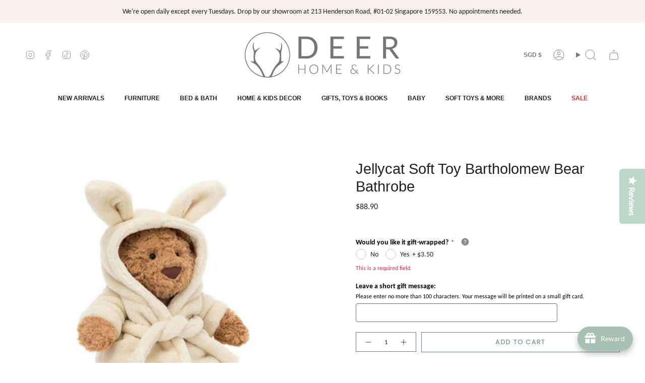

--- FILE ---
content_type: text/html; charset=utf-8
request_url: https://deerindustries.com/en-au/products/jellycat-soft-toy-bartholomew-bear-bathrobe
body_size: 96534
content:
<!doctype html> <html class="no-js no-touch supports-no-cookies" lang="en"> <head> <!-- Added by AVADA Joy --> <script>
      window.AVADA_JOY = window.AVADA_JOY || {};
      window.AVADA_JOY = {"shopId":"HhTMaAOKrsJwtKK1nEq6","placeOrder":{"status":true,"earnPoint":"1","rateMoney":1,"earnBy":"price","statusUseCondition":false,"typeProductMatch":"all","typeCondition":"all","conditions":[{"field":"title","typeMatch":"contains","content":""}],"excludeProducts":[],"includeProducts":[],"event":"place_order"},"pointCalculator":{},"allTiers":[{"id":"ekbTDaFMzY3gDkAMOM67","isSystemTier":true,"rateMoney":"","icon":"https://imgur.com/atrkLg3.png","iconCustom":"","placedOrderReward":false,"earnPoint":"","createdAt":"2023-03-12T05:23:39.113Z","targetPoint":0,"members":0,"name":"Bronze","systemType":"bronze","shopId":"HhTMaAOKrsJwtKK1nEq6","updatedAt":"2023-03-12T05:23:39.113Z"},{"id":"k0YBvgrjOjBtf3nEgtGi","isSystemTier":true,"rateMoney":"","icon":"https://imgur.com/A2rT5G0.png","iconCustom":"","placedOrderReward":false,"earnPoint":"","createdAt":"2023-03-12T05:23:39.114Z","targetPoint":200,"members":0,"name":"Silver","systemType":"silver","shopId":"HhTMaAOKrsJwtKK1nEq6","updatedAt":"2023-03-12T05:23:39.114Z"},{"id":"TWIFeqBlkbQwsn0a8H7i","isSystemTier":true,"icon":"https://imgur.com/o8PHej5.png","rateMoney":"","iconCustom":"","placedOrderReward":false,"earnPoint":"","createdAt":"2023-03-12T05:23:39.114Z","targetPoint":500,"members":0,"name":"Gold","systemType":"gold","shopId":"HhTMaAOKrsJwtKK1nEq6","updatedAt":"2023-03-12T05:23:39.114Z"}],"tierSettings":null};
      window.AVADA_JOY.status = true;

      const cartProducts = [];
      let productIndex = 0;
      
      window.AVADA_JOY.cartProducts = cartProducts;

      window.AVADA_JOY.account_enabled = true;
      window.AVADA_JOY.login_url = "https:\/\/deerindustries.com\/customer_authentication\/redirect?locale=en\u0026region_country=AU";
      window.AVADA_JOY.register_url = "https:\/\/shopify.com\/14163722\/account?locale=en";
      window.AVADA_JOY.customer = {
        id: null,
        email: null,
        first_name: null,
        last_name: null,
        point: null
      };
      window.AVADA_JOY.product = {"id":8323580395746,"title":"Jellycat Soft Toy Bartholomew Bear Bathrobe","handle":"jellycat-soft-toy-bartholomew-bear-bathrobe","description":"\u003cp\u003e\u003cspan\u003eBartholomew Bear is doing Self-Care Sunday. And Monday. And Tuesday. Our most-loved bear knows how to relax this spring-time, with his tousled fur wrapped in a bunny-ears, fleece-soft, bathrobe. Flop down together, share some cocoa and nuzzle that chunky praline nose.\u003cbr\u003e\u003cbr\u003e\u003cstrong\u003eDimensions:\u003c\/strong\u003e\u003cbr\u003e12 (W) x 26 (H) cm\u003cbr\u003e\u003cbr\u003e\u003cstrong\u003eSafety \u0026amp; Care:\u003c\/strong\u003e\u003cbr\u003e\u003c\/span\u003eTested to and passes the European Safety Standard for toys: EN71 parts 1, 2 \u0026amp; 3, for all ages.\u003cbr\u003eSuitable from birth.\u003cbr\u003e30 degree Celsius wash only; do not tumble dry, dry clean or iron.\u003cbr\u003eCheck all labels upon arrival of purchase.\u003cbr\u003e\u003cbr\u003eAll dimensions are approximate.\u003c\/p\u003e\n\u003cp\u003e\u003cspan\u003e\u003cbr\u003e\u003c\/span\u003e\u003cspan\u003e\u003c\/span\u003e\u003c\/p\u003e","published_at":"2026-01-22T14:52:24+08:00","created_at":"2024-03-06T13:17:42+08:00","vendor":"Jellycat","type":"Jellycat Bears","tags":["nada-hidden"],"price":8890,"price_min":8890,"price_max":8890,"available":true,"price_varies":false,"compare_at_price":null,"compare_at_price_min":0,"compare_at_price_max":0,"compare_at_price_varies":false,"variants":[{"id":44898148319458,"title":"Default Title","option1":"Default Title","option2":null,"option3":null,"sku":"BARM2BR","requires_shipping":true,"taxable":false,"featured_image":null,"available":true,"name":"Jellycat Soft Toy Bartholomew Bear Bathrobe","public_title":null,"options":["Default Title"],"price":8890,"weight":800,"compare_at_price":null,"inventory_quantity":1,"inventory_management":"shopify","inventory_policy":"deny","barcode":"670983151091","requires_selling_plan":false,"selling_plan_allocations":[]}],"images":["\/\/deerindustries.com\/cdn\/shop\/files\/BARM2BR.jpg?v=1744198611","\/\/deerindustries.com\/cdn\/shop\/files\/BARM2BR_5.webp?v=1744198611","\/\/deerindustries.com\/cdn\/shop\/files\/BARM2BR_4.jpg?v=1744198611","\/\/deerindustries.com\/cdn\/shop\/files\/BARM2BR_3.jpg?v=1744198612","\/\/deerindustries.com\/cdn\/shop\/files\/BARM2BR_2.jpg?v=1744198612","\/\/deerindustries.com\/cdn\/shop\/files\/BARM2BR_6_5d0025b5-b589-443d-a9a2-4583653361d3.jpg?v=1744198612"],"featured_image":"\/\/deerindustries.com\/cdn\/shop\/files\/BARM2BR.jpg?v=1744198611","options":["Title"],"media":[{"alt":null,"id":33003711037666,"position":1,"preview_image":{"aspect_ratio":1.0,"height":1000,"width":1000,"src":"\/\/deerindustries.com\/cdn\/shop\/files\/BARM2BR.jpg?v=1744198611"},"aspect_ratio":1.0,"height":1000,"media_type":"image","src":"\/\/deerindustries.com\/cdn\/shop\/files\/BARM2BR.jpg?v=1744198611","width":1000},{"alt":null,"id":33003710906594,"position":2,"preview_image":{"aspect_ratio":1.0,"height":1000,"width":1000,"src":"\/\/deerindustries.com\/cdn\/shop\/files\/BARM2BR_5.webp?v=1744198611"},"aspect_ratio":1.0,"height":1000,"media_type":"image","src":"\/\/deerindustries.com\/cdn\/shop\/files\/BARM2BR_5.webp?v=1744198611","width":1000},{"alt":null,"id":33003710939362,"position":3,"preview_image":{"aspect_ratio":1.0,"height":1000,"width":1000,"src":"\/\/deerindustries.com\/cdn\/shop\/files\/BARM2BR_4.jpg?v=1744198611"},"aspect_ratio":1.0,"height":1000,"media_type":"image","src":"\/\/deerindustries.com\/cdn\/shop\/files\/BARM2BR_4.jpg?v=1744198611","width":1000},{"alt":null,"id":33003710972130,"position":4,"preview_image":{"aspect_ratio":1.0,"height":1000,"width":1000,"src":"\/\/deerindustries.com\/cdn\/shop\/files\/BARM2BR_3.jpg?v=1744198612"},"aspect_ratio":1.0,"height":1000,"media_type":"image","src":"\/\/deerindustries.com\/cdn\/shop\/files\/BARM2BR_3.jpg?v=1744198612","width":1000},{"alt":null,"id":33003711004898,"position":5,"preview_image":{"aspect_ratio":1.0,"height":1000,"width":1000,"src":"\/\/deerindustries.com\/cdn\/shop\/files\/BARM2BR_2.jpg?v=1744198612"},"aspect_ratio":1.0,"height":1000,"media_type":"image","src":"\/\/deerindustries.com\/cdn\/shop\/files\/BARM2BR_2.jpg?v=1744198612","width":1000},{"alt":null,"id":33003710873826,"position":6,"preview_image":{"aspect_ratio":1.0,"height":1000,"width":1000,"src":"\/\/deerindustries.com\/cdn\/shop\/files\/BARM2BR_6_5d0025b5-b589-443d-a9a2-4583653361d3.jpg?v=1744198612"},"aspect_ratio":1.0,"height":1000,"media_type":"image","src":"\/\/deerindustries.com\/cdn\/shop\/files\/BARM2BR_6_5d0025b5-b589-443d-a9a2-4583653361d3.jpg?v=1744198612","width":1000}],"requires_selling_plan":false,"selling_plan_groups":[],"content":"\u003cp\u003e\u003cspan\u003eBartholomew Bear is doing Self-Care Sunday. And Monday. And Tuesday. Our most-loved bear knows how to relax this spring-time, with his tousled fur wrapped in a bunny-ears, fleece-soft, bathrobe. Flop down together, share some cocoa and nuzzle that chunky praline nose.\u003cbr\u003e\u003cbr\u003e\u003cstrong\u003eDimensions:\u003c\/strong\u003e\u003cbr\u003e12 (W) x 26 (H) cm\u003cbr\u003e\u003cbr\u003e\u003cstrong\u003eSafety \u0026amp; Care:\u003c\/strong\u003e\u003cbr\u003e\u003c\/span\u003eTested to and passes the European Safety Standard for toys: EN71 parts 1, 2 \u0026amp; 3, for all ages.\u003cbr\u003eSuitable from birth.\u003cbr\u003e30 degree Celsius wash only; do not tumble dry, dry clean or iron.\u003cbr\u003eCheck all labels upon arrival of purchase.\u003cbr\u003e\u003cbr\u003eAll dimensions are approximate.\u003c\/p\u003e\n\u003cp\u003e\u003cspan\u003e\u003cbr\u003e\u003c\/span\u003e\u003cspan\u003e\u003c\/span\u003e\u003c\/p\u003e"};
      window.AVADA_JOY.page = "product";
      
        window.AVADA_JOY.product.selected_variant_id = 44898148319458;
        window.AVADA_JOY.product.collections = [];
        
          window.AVADA_JOY.product.collections.push(`Jellycat Animals Menu`);
        
          window.AVADA_JOY.product.collections.push(`Jellycat Bears`);
        
          window.AVADA_JOY.product.collections.push(`Jellycat Bestseller`);
        
          window.AVADA_JOY.product.collections.push(`Jellycat Collection`);
        
          window.AVADA_JOY.product.collections.push(`Jellycat Main Menu`);
        
          window.AVADA_JOY.product.collections.push(`Jellycat New In`);
        
          window.AVADA_JOY.product.collections.push(`Jellycat Soft Toys Main Menu`);
        
          window.AVADA_JOY.product.collections.push(`Soft Toys & Plushies`);
        
      
    </script>
 <!-- /Added by AVADA Joy --> <meta charset="UTF-8"> <meta http-equiv="X-UA-Compatible" content="IE=edge"> <meta name="viewport" content="width=device-width, initial-scale=1.0"> <meta name="theme-color" content="#a8bfb5"> <link rel="canonical" href="https://deerindustries.com/en-au/products/jellycat-soft-toy-bartholomew-bear-bathrobe"> <link rel="preconnect" href="https://cdn.shopify.com" crossorigin> <!-- ======================= Broadcast Theme V5.0.0 ========================= --><link rel="preconnect" href="https://fonts.shopifycdn.com" crossorigin><link href="//deerindustries.com/cdn/shop/t/23/assets/theme.css?v=27706404256391134821758110297" as="style" rel="preload"> <link href="//deerindustries.com/cdn/shop/t/23/assets/vendor.js?v=93779096473886333451710039110" as="script" rel="preload"> <link href="//deerindustries.com/cdn/shop/t/23/assets/theme.js?v=64425254595996784921710039110" as="script" rel="preload">  <link rel="icon" type="image/png" href="//deerindustries.com/cdn/shop/files/Deer-Industries-favicon.png?crop=center&height=32&v=1655013320&width=32">  <!-- Title and description ================================================ -->   <meta property="og:site_name" content="Deer Home &amp; Kids">
<meta property="og:url" content="https://deerindustries.com/en-au/products/jellycat-soft-toy-bartholomew-bear-bathrobe">
<meta property="og:title" content="Jellycat Soft Toy Bartholomew Bear Bathrobe | Jellycat SG">
<meta property="og:type" content="product">
<meta property="og:description" content="Bartholomew Bear is doing Self-Care Sunday. And Monday. And Tuesday. Our most-loved bear knows how to relax this spring-time! Shop Jellycat Singapore."><meta property="og:image" content="http://deerindustries.com/cdn/shop/files/BARM2BR.jpg?v=1744198611">
  <meta property="og:image:secure_url" content="https://deerindustries.com/cdn/shop/files/BARM2BR.jpg?v=1744198611">
  <meta property="og:image:width" content="1000">
  <meta property="og:image:height" content="1000"><meta property="og:price:amount" content="88.90">
  <meta property="og:price:currency" content="SGD"><meta name="twitter:card" content="summary_large_image">
<meta name="twitter:title" content="Jellycat Soft Toy Bartholomew Bear Bathrobe | Jellycat SG">
<meta name="twitter:description" content="Bartholomew Bear is doing Self-Care Sunday. And Monday. And Tuesday. Our most-loved bear knows how to relax this spring-time! Shop Jellycat Singapore."> <!-- CSS ================================================================== --> <link href="//deerindustries.com/cdn/shop/t/23/assets/font-settings.css?v=49637426878054979521762319327" rel="stylesheet" type="text/css" media="all" /> 
<style data-shopify>

:root {--scrollbar-width: 0px;





--COLOR-VIDEO-BG: #f2f2f2;
--COLOR-BG-BRIGHTER: #f2f2f2;--COLOR-BG: #ffffff;--COLOR-BG-TRANSPARENT: rgba(255, 255, 255, 0);
--COLOR-BG-SECONDARY: #fdefec;
--COLOR-BG-SECONDARY-LIGHTEN: #ffffff;
--COLOR-BG-RGB: 255, 255, 255;

--COLOR-TEXT-DARK: #000000;
--COLOR-TEXT: #212121;
--COLOR-TEXT-LIGHT: #646464;


/* === Opacity shades of grey ===*/
--COLOR-A5:  rgba(33, 33, 33, 0.05);
--COLOR-A10: rgba(33, 33, 33, 0.1);
--COLOR-A15: rgba(33, 33, 33, 0.15);
--COLOR-A20: rgba(33, 33, 33, 0.2);
--COLOR-A25: rgba(33, 33, 33, 0.25);
--COLOR-A30: rgba(33, 33, 33, 0.3);
--COLOR-A35: rgba(33, 33, 33, 0.35);
--COLOR-A40: rgba(33, 33, 33, 0.4);
--COLOR-A45: rgba(33, 33, 33, 0.45);
--COLOR-A50: rgba(33, 33, 33, 0.5);
--COLOR-A55: rgba(33, 33, 33, 0.55);
--COLOR-A60: rgba(33, 33, 33, 0.6);
--COLOR-A65: rgba(33, 33, 33, 0.65);
--COLOR-A70: rgba(33, 33, 33, 0.7);
--COLOR-A75: rgba(33, 33, 33, 0.75);
--COLOR-A80: rgba(33, 33, 33, 0.8);
--COLOR-A85: rgba(33, 33, 33, 0.85);
--COLOR-A90: rgba(33, 33, 33, 0.9);
--COLOR-A95: rgba(33, 33, 33, 0.95);

--COLOR-BORDER: rgb(123, 123, 123);
--COLOR-BORDER-LIGHT: #b0b0b0;
--COLOR-BORDER-HAIRLINE: #f7f7f7;
--COLOR-BORDER-DARK: #484848;/* === Bright color ===*/
--COLOR-PRIMARY: #a8bfb5;
--COLOR-PRIMARY-HOVER: #70ab91;
--COLOR-PRIMARY-FADE: rgba(168, 191, 181, 0.05);
--COLOR-PRIMARY-FADE-HOVER: rgba(168, 191, 181, 0.1);
--COLOR-PRIMARY-LIGHT: #ffffff;--COLOR-PRIMARY-OPPOSITE: #000000;



/* === link Color ===*/
--COLOR-LINK: #668376;
--COLOR-LINK-HOVER: rgba(102, 131, 118, 0.7);
--COLOR-LINK-FADE: rgba(102, 131, 118, 0.05);
--COLOR-LINK-FADE-HOVER: rgba(102, 131, 118, 0.1);--COLOR-LINK-OPPOSITE: #ffffff;


/* === Product grid sale tags ===*/
--COLOR-SALE-BG: #f9dee5;
--COLOR-SALE-TEXT: #af7b88;--COLOR-SALE-TEXT-SECONDARY: #f9dee5;

/* === Product grid badges ===*/
--COLOR-BADGE-BG: #f9f9c6;
--COLOR-BADGE-TEXT: #212121;

/* === Product sale color ===*/
--COLOR-SALE: #d20000;

/* === Gray background on Product grid items ===*/--filter-bg: 1.0;/* === Helper colors for form error states ===*/
--COLOR-ERROR: #721C24;
--COLOR-ERROR-BG: #F8D7DA;
--COLOR-ERROR-BORDER: #F5C6CB;



  --RADIUS: 0px;
  --RADIUS-SELECT: 0px;

--COLOR-HEADER-BG: #ffffff;--COLOR-HEADER-BG-TRANSPARENT: rgba(255, 255, 255, 0);
--COLOR-HEADER-LINK: #7b7b7b;
--COLOR-HEADER-LINK-HOVER: rgba(123, 123, 123, 0.7);

--COLOR-MENU-BG: #ffffff;
--COLOR-MENU-LINK: #212121;
--COLOR-MENU-LINK-HOVER: rgba(33, 33, 33, 0.7);
--COLOR-SUBMENU-BG: #faf2f1;
--COLOR-SUBMENU-LINK: #212121;
--COLOR-SUBMENU-LINK-HOVER: rgba(33, 33, 33, 0.7);
--COLOR-SUBMENU-TEXT-LIGHT: #62605f;
--COLOR-MENU-TRANSPARENT: #ffffff;
--COLOR-MENU-TRANSPARENT-HOVER: rgba(255, 255, 255, 0.7);

--COLOR-FOOTER-BG: #a8bfb5;
--COLOR-FOOTER-TEXT: #ffffff;
--COLOR-FOOTER-TEXT-A35: rgba(255, 255, 255, 0.35);
--COLOR-FOOTER-TEXT-A75: rgba(255, 255, 255, 0.75);
--COLOR-FOOTER-LINK: #ffffff;
--COLOR-FOOTER-LINK-HOVER: rgba(255, 255, 255, 0.7);
--COLOR-FOOTER-BORDER: #212121;

--TRANSPARENT: rgba(255, 255, 255, 0);

/* === Default overlay opacity ===*/
--overlay-opacity: 0;
--underlay-opacity: 1;
--underlay-bg: rgba(0,0,0,0.4);

/* === Custom Cursor ===*/
--ICON-ZOOM-IN: url( "//deerindustries.com/cdn/shop/t/23/assets/icon-zoom-in.svg?v=182473373117644429561710039110" );
--ICON-ZOOM-OUT: url( "//deerindustries.com/cdn/shop/t/23/assets/icon-zoom-out.svg?v=101497157853986683871710039110" );

/* === Custom Icons ===*/


  
  --ICON-ADD-BAG: url( "//deerindustries.com/cdn/shop/t/23/assets/icon-add-bag.svg?v=23763382405227654651710039110" );
  --ICON-ADD-CART: url( "//deerindustries.com/cdn/shop/t/23/assets/icon-add-cart.svg?v=3962293684743587821710039110" );
  --ICON-ARROW-LEFT: url( "//deerindustries.com/cdn/shop/t/23/assets/icon-arrow-left.svg?v=136066145774695772731710039110" );
  --ICON-ARROW-RIGHT: url( "//deerindustries.com/cdn/shop/t/23/assets/icon-arrow-right.svg?v=150928298113663093401710039110" );
  --ICON-SELECT: url("//deerindustries.com/cdn/shop/t/23/assets/icon-select.svg?v=167170173659852274001710039110");


--PRODUCT-GRID-ASPECT-RATIO: 90.0%;

/* === Typography ===*/
--FONT-WEIGHT-BODY: 400;
--FONT-WEIGHT-BODY-BOLD: 700;

--FONT-STACK-BODY: Carlito, sans-serif;
--FONT-STYLE-BODY: normal;
--FONT-STYLE-BODY-ITALIC: italic;
--FONT-ADJUST-BODY: 1.0;

--FONT-WEIGHT-HEADING: 400;
--FONT-WEIGHT-HEADING-BOLD: 700;

--FONT-STACK-HEADING: Helvetica, Arial, sans-serif;
--FONT-STYLE-HEADING: normal;
--FONT-STYLE-HEADING-ITALIC: italic;
--FONT-ADJUST-HEADING: 1.05;

--FONT-STACK-NAV: Helvetica, Arial, sans-serif;
--FONT-STYLE-NAV: normal;
--FONT-STYLE-NAV-ITALIC: italic;
--FONT-ADJUST-NAV: 0.85;

--FONT-WEIGHT-NAV: 400;
--FONT-WEIGHT-NAV-BOLD: 700;

--FONT-SIZE-BASE: 1.0rem;
--FONT-SIZE-BASE-PERCENT: 1.0;

/* === Parallax ===*/
--PARALLAX-STRENGTH-MIN: 120.0%;
--PARALLAX-STRENGTH-MAX: 130.0%;--COLUMNS: 4;
--COLUMNS-MEDIUM: 3;
--COLUMNS-SMALL: 2;
--COLUMNS-MOBILE: 1;--LAYOUT-OUTER: 50px;
  --LAYOUT-GUTTER: 32px;
  --LAYOUT-OUTER-MEDIUM: 30px;
  --LAYOUT-GUTTER-MEDIUM: 22px;
  --LAYOUT-OUTER-SMALL: 16px;
  --LAYOUT-GUTTER-SMALL: 16px;--base-animation-delay: 0ms;
--line-height-normal: 1.375; /* Equals to line-height: normal; */--SIDEBAR-WIDTH: 288px;
  --SIDEBAR-WIDTH-MEDIUM: 258px;--DRAWER-WIDTH: 380px;--ICON-STROKE-WIDTH: 1px;/* === Button General ===*/
--BTN-FONT-STACK: Poppins, sans-serif;
--BTN-FONT-WEIGHT: 400;
--BTN-FONT-STYLE: normal;
--BTN-FONT-SIZE: 13px;

--BTN-LETTER-SPACING: 0.1em;
--BTN-UPPERCASE: uppercase;
--BTN-TEXT-ARROW-OFFSET: -1px;

/* === Button Primary ===*/
--BTN-PRIMARY-BORDER-COLOR: #668376;
--BTN-PRIMARY-BG-COLOR: #a8bfb5;
--BTN-PRIMARY-TEXT-COLOR: #fff;


  --BTN-PRIMARY-BG-COLOR-BRIGHTER: #99b4a9;


/* === Button Secondary ===*/
--BTN-SECONDARY-BORDER-COLOR: #212121;
--BTN-SECONDARY-BG-COLOR: #f9f9d0;
--BTN-SECONDARY-TEXT-COLOR: #212121;


  --BTN-SECONDARY-BG-COLOR-BRIGHTER: #f6f6b9;


/* === Button White ===*/
--TEXT-BTN-BORDER-WHITE: #fff;
--TEXT-BTN-BG-WHITE: #fff;
--TEXT-BTN-WHITE: #000;
--TEXT-BTN-BG-WHITE-BRIGHTER: #f2f2f2;

/* === Button Black ===*/
--TEXT-BTN-BG-BLACK: #000;
--TEXT-BTN-BORDER-BLACK: #000;
--TEXT-BTN-BLACK: #fff;
--TEXT-BTN-BG-BLACK-BRIGHTER: #1a1a1a;

/* === Cart Gradient ===*/


  --FREE-SHIPPING-GRADIENT: linear-gradient(to right, var(--COLOR-PRIMARY-LIGHT) 0%, var(--COLOR-PRIMARY) 100%);


}

::backdrop {
  --underlay-opacity: 1;
  --underlay-bg: rgba(0,0,0,0.4);
}
</style>
 <link href="//deerindustries.com/cdn/shop/t/23/assets/theme.css?v=27706404256391134821758110297" rel="stylesheet" type="text/css" media="all" />  <script> if (window.navigator.userAgent.indexOf('MSIE ') > 0 || window.navigator.userAgent.indexOf('Trident/') > 0) { document.documentElement.className = document.documentElement.className + ' ie'; var scripts = document.getElementsByTagName('script')[0]; var polyfill = document.createElement("script"); polyfill.defer = true; polyfill.src = "//deerindustries.com/cdn/shop/t/23/assets/ie11.js?v=144489047535103983231710039110"; scripts.parentNode.insertBefore(polyfill, scripts); } else { document.documentElement.className = document.documentElement.className.replace('no-js', 'js'); } let root = '/en-au'; if (root[root.length - 1] !== '/') { root = root + '/'; } window.theme = { routes: { root: root, cart_url: '/en-au/cart', cart_add_url: '/en-au/cart/add', cart_change_url: '/en-au/cart/change', product_recommendations_url: '/en-au/recommendations/products', predictive_search_url: '/en-au/search/suggest', addresses_url: '/en-au/account/addresses' }, assets: { photoswipe: '//deerindustries.com/cdn/shop/t/23/assets/photoswipe.js?v=162613001030112971491710039110', smoothscroll: '//deerindustries.com/cdn/shop/t/23/assets/smoothscroll.js?v=37906625415260927261710039110', swatches: '//deerindustries.com/cdn/shop/t/23/assets/swatches.json?v=153762849283573572451710039110', base: "//deerindustries.com/cdn/shop/t/23/assets/", }, strings: { addToCart: "Add to cart", soldOut: "Notify Me", from: "From", preOrder: "Pre-order", sale: "Sale", subscription: "Subscription", unavailable: "Unavailable", unitPrice: "Unit price", unitPriceSeparator: "per", shippingCalcSubmitButton: "Calculate shipping", shippingCalcSubmitButtonDisabled: "Calculating...", selectValue: "Select value", selectColor: "Select color", oneColor: "color", otherColor: "colors", upsellAddToCart: "Add", free: "Free", swatchesColor: "Color, Colour" }, settings: { customerLoggedIn: null ? true : false, cartDrawerEnabled: true, enableQuickAdd: true, enableAnimations: true, transparentHeader: false, variantOnSale: true, }, moneyFormat: false ? "${{amount}} SGD" : "${{amount}}", moneyWithoutCurrencyFormat: "${{amount}}", moneyWithCurrencyFormat: "${{amount}} SGD", subtotal: 0, info: { name: 'broadcast' }, version: '5.0.0' }; if (window.performance) { window.performance.mark('init'); } else { window.fastNetworkAndCPU = false; } </script>  <script src="//deerindustries.com/cdn/shopifycloud/storefront/assets/themes_support/shopify_common-5f594365.js" defer="defer"></script>  <!-- Theme Javascript ============================================================== --> <script src="//deerindustries.com/cdn/shop/t/23/assets/vendor.js?v=93779096473886333451710039110" defer="defer"></script> <script src="//deerindustries.com/cdn/shop/t/23/assets/theme.js?v=64425254595996784921710039110" defer="defer"></script><!-- Shopify app scripts =========================================================== --> <script>window.performance && window.performance.mark && window.performance.mark('shopify.content_for_header.start');</script><meta name="google-site-verification" content="bPFFBam6DkqBGwG2FdYIO1pegge6tTi86vO2_9MFKzc">
<meta id="shopify-digital-wallet" name="shopify-digital-wallet" content="/14163722/digital_wallets/dialog">
<meta name="shopify-checkout-api-token" content="78bb7c682235b28d3fe21d3bf7fe0b2d">
<meta id="in-context-paypal-metadata" data-shop-id="14163722" data-venmo-supported="false" data-environment="production" data-locale="en_US" data-paypal-v4="true" data-currency="SGD">
<link rel="alternate" hreflang="x-default" href="https://deerindustries.com/products/jellycat-soft-toy-bartholomew-bear-bathrobe">
<link rel="alternate" hreflang="en" href="https://deerindustries.com/products/jellycat-soft-toy-bartholomew-bear-bathrobe">
<link rel="alternate" hreflang="en-AU" href="https://deerindustries.com/en-au/products/jellycat-soft-toy-bartholomew-bear-bathrobe">
<link rel="alternate" hreflang="en-MY" href="https://deerindustries.com/en-my/products/jellycat-soft-toy-bartholomew-bear-bathrobe">
<link rel="alternate" type="application/json+oembed" href="https://deerindustries.com/en-au/products/jellycat-soft-toy-bartholomew-bear-bathrobe.oembed">
<script async="async" src="/checkouts/internal/preloads.js?locale=en-AU"></script>
<link rel="preconnect" href="https://shop.app" crossorigin="anonymous">
<script async="async" src="https://shop.app/checkouts/internal/preloads.js?locale=en-AU&shop_id=14163722" crossorigin="anonymous"></script>
<script id="apple-pay-shop-capabilities" type="application/json">{"shopId":14163722,"countryCode":"SG","currencyCode":"SGD","merchantCapabilities":["supports3DS"],"merchantId":"gid:\/\/shopify\/Shop\/14163722","merchantName":"Deer Home \u0026 Kids","requiredBillingContactFields":["postalAddress","email","phone"],"requiredShippingContactFields":["postalAddress","email","phone"],"shippingType":"shipping","supportedNetworks":["visa","masterCard","amex"],"total":{"type":"pending","label":"Deer Home \u0026 Kids","amount":"1.00"},"shopifyPaymentsEnabled":true,"supportsSubscriptions":true}</script>
<script id="shopify-features" type="application/json">{"accessToken":"78bb7c682235b28d3fe21d3bf7fe0b2d","betas":["rich-media-storefront-analytics"],"domain":"deerindustries.com","predictiveSearch":true,"shopId":14163722,"locale":"en"}</script>
<script>var Shopify = Shopify || {};
Shopify.shop = "deer-industries-2.myshopify.com";
Shopify.locale = "en";
Shopify.currency = {"active":"SGD","rate":"1.0"};
Shopify.country = "AU";
Shopify.theme = {"name":"New Navigation","id":140409209058,"schema_name":"Broadcast","schema_version":"5.0.0","theme_store_id":868,"role":"main"};
Shopify.theme.handle = "null";
Shopify.theme.style = {"id":null,"handle":null};
Shopify.cdnHost = "deerindustries.com/cdn";
Shopify.routes = Shopify.routes || {};
Shopify.routes.root = "/en-au/";</script>
<script type="module">!function(o){(o.Shopify=o.Shopify||{}).modules=!0}(window);</script>
<script>!function(o){function n(){var o=[];function n(){o.push(Array.prototype.slice.apply(arguments))}return n.q=o,n}var t=o.Shopify=o.Shopify||{};t.loadFeatures=n(),t.autoloadFeatures=n()}(window);</script>
<script>
  window.ShopifyPay = window.ShopifyPay || {};
  window.ShopifyPay.apiHost = "shop.app\/pay";
  window.ShopifyPay.redirectState = null;
</script>
<script id="shop-js-analytics" type="application/json">{"pageType":"product"}</script>
<script defer="defer" async type="module" src="//deerindustries.com/cdn/shopifycloud/shop-js/modules/v2/client.init-shop-cart-sync_BT-GjEfc.en.esm.js"></script>
<script defer="defer" async type="module" src="//deerindustries.com/cdn/shopifycloud/shop-js/modules/v2/chunk.common_D58fp_Oc.esm.js"></script>
<script defer="defer" async type="module" src="//deerindustries.com/cdn/shopifycloud/shop-js/modules/v2/chunk.modal_xMitdFEc.esm.js"></script>
<script type="module">
  await import("//deerindustries.com/cdn/shopifycloud/shop-js/modules/v2/client.init-shop-cart-sync_BT-GjEfc.en.esm.js");
await import("//deerindustries.com/cdn/shopifycloud/shop-js/modules/v2/chunk.common_D58fp_Oc.esm.js");
await import("//deerindustries.com/cdn/shopifycloud/shop-js/modules/v2/chunk.modal_xMitdFEc.esm.js");

  window.Shopify.SignInWithShop?.initShopCartSync?.({"fedCMEnabled":true,"windoidEnabled":true});

</script>
<script>
  window.Shopify = window.Shopify || {};
  if (!window.Shopify.featureAssets) window.Shopify.featureAssets = {};
  window.Shopify.featureAssets['shop-js'] = {"shop-cart-sync":["modules/v2/client.shop-cart-sync_DZOKe7Ll.en.esm.js","modules/v2/chunk.common_D58fp_Oc.esm.js","modules/v2/chunk.modal_xMitdFEc.esm.js"],"init-fed-cm":["modules/v2/client.init-fed-cm_B6oLuCjv.en.esm.js","modules/v2/chunk.common_D58fp_Oc.esm.js","modules/v2/chunk.modal_xMitdFEc.esm.js"],"shop-cash-offers":["modules/v2/client.shop-cash-offers_D2sdYoxE.en.esm.js","modules/v2/chunk.common_D58fp_Oc.esm.js","modules/v2/chunk.modal_xMitdFEc.esm.js"],"shop-login-button":["modules/v2/client.shop-login-button_QeVjl5Y3.en.esm.js","modules/v2/chunk.common_D58fp_Oc.esm.js","modules/v2/chunk.modal_xMitdFEc.esm.js"],"pay-button":["modules/v2/client.pay-button_DXTOsIq6.en.esm.js","modules/v2/chunk.common_D58fp_Oc.esm.js","modules/v2/chunk.modal_xMitdFEc.esm.js"],"shop-button":["modules/v2/client.shop-button_DQZHx9pm.en.esm.js","modules/v2/chunk.common_D58fp_Oc.esm.js","modules/v2/chunk.modal_xMitdFEc.esm.js"],"avatar":["modules/v2/client.avatar_BTnouDA3.en.esm.js"],"init-windoid":["modules/v2/client.init-windoid_CR1B-cfM.en.esm.js","modules/v2/chunk.common_D58fp_Oc.esm.js","modules/v2/chunk.modal_xMitdFEc.esm.js"],"init-shop-for-new-customer-accounts":["modules/v2/client.init-shop-for-new-customer-accounts_C_vY_xzh.en.esm.js","modules/v2/client.shop-login-button_QeVjl5Y3.en.esm.js","modules/v2/chunk.common_D58fp_Oc.esm.js","modules/v2/chunk.modal_xMitdFEc.esm.js"],"init-shop-email-lookup-coordinator":["modules/v2/client.init-shop-email-lookup-coordinator_BI7n9ZSv.en.esm.js","modules/v2/chunk.common_D58fp_Oc.esm.js","modules/v2/chunk.modal_xMitdFEc.esm.js"],"init-shop-cart-sync":["modules/v2/client.init-shop-cart-sync_BT-GjEfc.en.esm.js","modules/v2/chunk.common_D58fp_Oc.esm.js","modules/v2/chunk.modal_xMitdFEc.esm.js"],"shop-toast-manager":["modules/v2/client.shop-toast-manager_DiYdP3xc.en.esm.js","modules/v2/chunk.common_D58fp_Oc.esm.js","modules/v2/chunk.modal_xMitdFEc.esm.js"],"init-customer-accounts":["modules/v2/client.init-customer-accounts_D9ZNqS-Q.en.esm.js","modules/v2/client.shop-login-button_QeVjl5Y3.en.esm.js","modules/v2/chunk.common_D58fp_Oc.esm.js","modules/v2/chunk.modal_xMitdFEc.esm.js"],"init-customer-accounts-sign-up":["modules/v2/client.init-customer-accounts-sign-up_iGw4briv.en.esm.js","modules/v2/client.shop-login-button_QeVjl5Y3.en.esm.js","modules/v2/chunk.common_D58fp_Oc.esm.js","modules/v2/chunk.modal_xMitdFEc.esm.js"],"shop-follow-button":["modules/v2/client.shop-follow-button_CqMgW2wH.en.esm.js","modules/v2/chunk.common_D58fp_Oc.esm.js","modules/v2/chunk.modal_xMitdFEc.esm.js"],"checkout-modal":["modules/v2/client.checkout-modal_xHeaAweL.en.esm.js","modules/v2/chunk.common_D58fp_Oc.esm.js","modules/v2/chunk.modal_xMitdFEc.esm.js"],"shop-login":["modules/v2/client.shop-login_D91U-Q7h.en.esm.js","modules/v2/chunk.common_D58fp_Oc.esm.js","modules/v2/chunk.modal_xMitdFEc.esm.js"],"lead-capture":["modules/v2/client.lead-capture_BJmE1dJe.en.esm.js","modules/v2/chunk.common_D58fp_Oc.esm.js","modules/v2/chunk.modal_xMitdFEc.esm.js"],"payment-terms":["modules/v2/client.payment-terms_Ci9AEqFq.en.esm.js","modules/v2/chunk.common_D58fp_Oc.esm.js","modules/v2/chunk.modal_xMitdFEc.esm.js"]};
</script>
<script>(function() {
  var isLoaded = false;
  function asyncLoad() {
    if (isLoaded) return;
    isLoaded = true;
    var urls = ["https:\/\/gateway.apaylater.com\/plugins\/price_divider\/main.js?platform=SHOPIFY\u0026country=SG\u0026price_divider_applied_on=all\u0026shop=deer-industries-2.myshopify.com","\/\/cdn.shopify.com\/proxy\/fa7f34427ecf506ba69c5b542503408669d20ff6d7913027cca656056a1b0242\/shopify-script-tags.s3.eu-west-1.amazonaws.com\/smartseo\/instantpage.js?shop=deer-industries-2.myshopify.com\u0026sp-cache-control=cHVibGljLCBtYXgtYWdlPTkwMA"];
    for (var i = 0; i < urls.length; i++) {
      var s = document.createElement('script');
      s.type = 'text/javascript';
      s.async = true;
      s.src = urls[i];
      var x = document.getElementsByTagName('script')[0];
      x.parentNode.insertBefore(s, x);
    }
  };
  if(window.attachEvent) {
    window.attachEvent('onload', asyncLoad);
  } else {
    window.addEventListener('load', asyncLoad, false);
  }
})();</script>
<script id="__st">var __st={"a":14163722,"offset":28800,"reqid":"c0af9a26-223b-4f2c-a337-a60260d65f46-1769324551","pageurl":"deerindustries.com\/en-au\/products\/jellycat-soft-toy-bartholomew-bear-bathrobe","u":"88ce5b7c6aaa","p":"product","rtyp":"product","rid":8323580395746};</script>
<script>window.ShopifyPaypalV4VisibilityTracking = true;</script>
<script id="captcha-bootstrap">!function(){'use strict';const t='contact',e='account',n='new_comment',o=[[t,t],['blogs',n],['comments',n],[t,'customer']],c=[[e,'customer_login'],[e,'guest_login'],[e,'recover_customer_password'],[e,'create_customer']],r=t=>t.map((([t,e])=>`form[action*='/${t}']:not([data-nocaptcha='true']) input[name='form_type'][value='${e}']`)).join(','),a=t=>()=>t?[...document.querySelectorAll(t)].map((t=>t.form)):[];function s(){const t=[...o],e=r(t);return a(e)}const i='password',u='form_key',d=['recaptcha-v3-token','g-recaptcha-response','h-captcha-response',i],f=()=>{try{return window.sessionStorage}catch{return}},m='__shopify_v',_=t=>t.elements[u];function p(t,e,n=!1){try{const o=window.sessionStorage,c=JSON.parse(o.getItem(e)),{data:r}=function(t){const{data:e,action:n}=t;return t[m]||n?{data:e,action:n}:{data:t,action:n}}(c);for(const[e,n]of Object.entries(r))t.elements[e]&&(t.elements[e].value=n);n&&o.removeItem(e)}catch(o){console.error('form repopulation failed',{error:o})}}const l='form_type',E='cptcha';function T(t){t.dataset[E]=!0}const w=window,h=w.document,L='Shopify',v='ce_forms',y='captcha';let A=!1;((t,e)=>{const n=(g='f06e6c50-85a8-45c8-87d0-21a2b65856fe',I='https://cdn.shopify.com/shopifycloud/storefront-forms-hcaptcha/ce_storefront_forms_captcha_hcaptcha.v1.5.2.iife.js',D={infoText:'Protected by hCaptcha',privacyText:'Privacy',termsText:'Terms'},(t,e,n)=>{const o=w[L][v],c=o.bindForm;if(c)return c(t,g,e,D).then(n);var r;o.q.push([[t,g,e,D],n]),r=I,A||(h.body.append(Object.assign(h.createElement('script'),{id:'captcha-provider',async:!0,src:r})),A=!0)});var g,I,D;w[L]=w[L]||{},w[L][v]=w[L][v]||{},w[L][v].q=[],w[L][y]=w[L][y]||{},w[L][y].protect=function(t,e){n(t,void 0,e),T(t)},Object.freeze(w[L][y]),function(t,e,n,w,h,L){const[v,y,A,g]=function(t,e,n){const i=e?o:[],u=t?c:[],d=[...i,...u],f=r(d),m=r(i),_=r(d.filter((([t,e])=>n.includes(e))));return[a(f),a(m),a(_),s()]}(w,h,L),I=t=>{const e=t.target;return e instanceof HTMLFormElement?e:e&&e.form},D=t=>v().includes(t);t.addEventListener('submit',(t=>{const e=I(t);if(!e)return;const n=D(e)&&!e.dataset.hcaptchaBound&&!e.dataset.recaptchaBound,o=_(e),c=g().includes(e)&&(!o||!o.value);(n||c)&&t.preventDefault(),c&&!n&&(function(t){try{if(!f())return;!function(t){const e=f();if(!e)return;const n=_(t);if(!n)return;const o=n.value;o&&e.removeItem(o)}(t);const e=Array.from(Array(32),(()=>Math.random().toString(36)[2])).join('');!function(t,e){_(t)||t.append(Object.assign(document.createElement('input'),{type:'hidden',name:u})),t.elements[u].value=e}(t,e),function(t,e){const n=f();if(!n)return;const o=[...t.querySelectorAll(`input[type='${i}']`)].map((({name:t})=>t)),c=[...d,...o],r={};for(const[a,s]of new FormData(t).entries())c.includes(a)||(r[a]=s);n.setItem(e,JSON.stringify({[m]:1,action:t.action,data:r}))}(t,e)}catch(e){console.error('failed to persist form',e)}}(e),e.submit())}));const S=(t,e)=>{t&&!t.dataset[E]&&(n(t,e.some((e=>e===t))),T(t))};for(const o of['focusin','change'])t.addEventListener(o,(t=>{const e=I(t);D(e)&&S(e,y())}));const B=e.get('form_key'),M=e.get(l),P=B&&M;t.addEventListener('DOMContentLoaded',(()=>{const t=y();if(P)for(const e of t)e.elements[l].value===M&&p(e,B);[...new Set([...A(),...v().filter((t=>'true'===t.dataset.shopifyCaptcha))])].forEach((e=>S(e,t)))}))}(h,new URLSearchParams(w.location.search),n,t,e,['guest_login'])})(!0,!0)}();</script>
<script integrity="sha256-4kQ18oKyAcykRKYeNunJcIwy7WH5gtpwJnB7kiuLZ1E=" data-source-attribution="shopify.loadfeatures" defer="defer" src="//deerindustries.com/cdn/shopifycloud/storefront/assets/storefront/load_feature-a0a9edcb.js" crossorigin="anonymous"></script>
<script crossorigin="anonymous" defer="defer" src="//deerindustries.com/cdn/shopifycloud/storefront/assets/shopify_pay/storefront-65b4c6d7.js?v=20250812"></script>
<script data-source-attribution="shopify.dynamic_checkout.dynamic.init">var Shopify=Shopify||{};Shopify.PaymentButton=Shopify.PaymentButton||{isStorefrontPortableWallets:!0,init:function(){window.Shopify.PaymentButton.init=function(){};var t=document.createElement("script");t.src="https://deerindustries.com/cdn/shopifycloud/portable-wallets/latest/portable-wallets.en.js",t.type="module",document.head.appendChild(t)}};
</script>
<script data-source-attribution="shopify.dynamic_checkout.buyer_consent">
  function portableWalletsHideBuyerConsent(e){var t=document.getElementById("shopify-buyer-consent"),n=document.getElementById("shopify-subscription-policy-button");t&&n&&(t.classList.add("hidden"),t.setAttribute("aria-hidden","true"),n.removeEventListener("click",e))}function portableWalletsShowBuyerConsent(e){var t=document.getElementById("shopify-buyer-consent"),n=document.getElementById("shopify-subscription-policy-button");t&&n&&(t.classList.remove("hidden"),t.removeAttribute("aria-hidden"),n.addEventListener("click",e))}window.Shopify?.PaymentButton&&(window.Shopify.PaymentButton.hideBuyerConsent=portableWalletsHideBuyerConsent,window.Shopify.PaymentButton.showBuyerConsent=portableWalletsShowBuyerConsent);
</script>
<script>
  function portableWalletsCleanup(e){e&&e.src&&console.error("Failed to load portable wallets script "+e.src);var t=document.querySelectorAll("shopify-accelerated-checkout .shopify-payment-button__skeleton, shopify-accelerated-checkout-cart .wallet-cart-button__skeleton"),e=document.getElementById("shopify-buyer-consent");for(let e=0;e<t.length;e++)t[e].remove();e&&e.remove()}function portableWalletsNotLoadedAsModule(e){e instanceof ErrorEvent&&"string"==typeof e.message&&e.message.includes("import.meta")&&"string"==typeof e.filename&&e.filename.includes("portable-wallets")&&(window.removeEventListener("error",portableWalletsNotLoadedAsModule),window.Shopify.PaymentButton.failedToLoad=e,"loading"===document.readyState?document.addEventListener("DOMContentLoaded",window.Shopify.PaymentButton.init):window.Shopify.PaymentButton.init())}window.addEventListener("error",portableWalletsNotLoadedAsModule);
</script>

<script type="module" src="https://deerindustries.com/cdn/shopifycloud/portable-wallets/latest/portable-wallets.en.js" onError="portableWalletsCleanup(this)" crossorigin="anonymous"></script>
<script nomodule>
  document.addEventListener("DOMContentLoaded", portableWalletsCleanup);
</script>

<script id='scb4127' type='text/javascript' async='' src='https://deerindustries.com/cdn/shopifycloud/privacy-banner/storefront-banner.js'></script><link id="shopify-accelerated-checkout-styles" rel="stylesheet" media="screen" href="https://deerindustries.com/cdn/shopifycloud/portable-wallets/latest/accelerated-checkout-backwards-compat.css" crossorigin="anonymous">
<style id="shopify-accelerated-checkout-cart">
        #shopify-buyer-consent {
  margin-top: 1em;
  display: inline-block;
  width: 100%;
}

#shopify-buyer-consent.hidden {
  display: none;
}

#shopify-subscription-policy-button {
  background: none;
  border: none;
  padding: 0;
  text-decoration: underline;
  font-size: inherit;
  cursor: pointer;
}

#shopify-subscription-policy-button::before {
  box-shadow: none;
}

      </style>
<script id="sections-script" data-sections="footer" defer="defer" src="//deerindustries.com/cdn/shop/t/23/compiled_assets/scripts.js?v=12053"></script>
<script>window.performance && window.performance.mark && window.performance.mark('shopify.content_for_header.end');</script> <script src="https://shopoe.net/app.js"></script> <!-- BEGIN app block: shopify://apps/instafeed/blocks/head-block/c447db20-095d-4a10-9725-b5977662c9d5 --><link rel="preconnect" href="https://cdn.nfcube.com/">
<link rel="preconnect" href="https://scontent.cdninstagram.com/">


  <script>
    document.addEventListener('DOMContentLoaded', function () {
      let instafeedScript = document.createElement('script');

      
        instafeedScript.src = 'https://cdn.nfcube.com/instafeed-2687d23ce1542b6e0c40edc5ceb6c72b.js';
      

      document.body.appendChild(instafeedScript);
    });
  </script>





<!-- END app block --><!-- BEGIN app block: shopify://apps/yotpo-product-reviews/blocks/reviews_tab/eb7dfd7d-db44-4334-bc49-c893b51b36cf -->

    <div
            class="yotpo-widget-instance"
            data-yotpo-instance-id="832575"
            data-yotpo-product-id="8323580395746">
    </div>



<!-- END app block --><!-- BEGIN app block: shopify://apps/smart-seo/blocks/smartseo/7b0a6064-ca2e-4392-9a1d-8c43c942357b --><meta name="smart-seo-integrated" content="true" /><!-- metatagsSavedToSEOFields: false --><!-- BEGIN app snippet: smartseo.custom.schemas.jsonld --><!-- END app snippet --><!-- BEGIN app snippet: smartseo.product.metatags --><!-- product_seo_template_metafield:  --><title>Jellycat Soft Toy Bartholomew Bear Bathrobe | Jellycat SG</title>
<meta name="description" content="Bartholomew Bear is doing Self-Care Sunday. And Monday. And Tuesday. Our most-loved bear knows how to relax this spring-time! Shop Jellycat Singapore." />
<meta name="smartseo-timestamp" content="0" /><!-- END app snippet --><!-- BEGIN app snippet: smartseo.product.jsonld -->


<!--JSON-LD data generated by Smart SEO-->
<script type="application/ld+json">
    {
        "@context": "https://schema.org/",
        "@type":"Product",
        "productId": "670983151091",
        "gtin12": "670983151091",
        "url": "https://deerindustries.com/en-au/products/jellycat-soft-toy-bartholomew-bear-bathrobe",
        "name": "Jellycat Soft Toy Bartholomew Bear Bathrobe",
        "image": "https://deerindustries.com/cdn/shop/files/BARM2BR.jpg?v=1744198611",
        "description": "Bartholomew Bear is doing Self-Care Sunday. And Monday. And Tuesday. Our most-loved bear knows how to relax this spring-time, with his tousled fur wrapped in a bunny-ears, fleece-soft, bathrobe. Flop down together, share some cocoa and nuzzle that chunky praline nose.Dimensions:12 (W) x 26 (H) cm...",
        "brand": {
            "@type": "Brand",
            "name": "Jellycat"
        },
        "mpn": "670983151091",
        "weight": "0.8kg","offers": [
                    {
                        "@type": "Offer",
                        "gtin12": "670983151091",
                        "priceCurrency": "SGD",
                        "price": "88.90",
                        "priceValidUntil": "2026-04-25",
                        "availability": "https://schema.org/InStock",
                        "itemCondition": "https://schema.org/NewCondition",
                        "sku": "BARM2BR",
                        "url": "https://deerindustries.com/en-au/products/jellycat-soft-toy-bartholomew-bear-bathrobe?variant=44898148319458",
                        "seller": {
    "@context": "https://schema.org",
    "@type": "Organization",
    "name": "Deer Industries",
    "description": "Deer Industries is a lifestyle shop carrying a wide range of kids furniture, home decor, kids decor, toys &amp; gifts in Singapore, from Europe &amp; across the world.",
    "logo": "https://cdn.shopify.com/s/files/1/1416/3722/files/Deer_Industries_logo_2023_2.png?v=1690704043",
    "image": "https://cdn.shopify.com/s/files/1/1416/3722/files/Deer_Industries_logo_2023_2.png?v=1690704043"}
                    }
        ]}
</script><!-- END app snippet --><!-- END app block --><!-- BEGIN app block: shopify://apps/yotpo-product-reviews/blocks/settings/eb7dfd7d-db44-4334-bc49-c893b51b36cf -->


  <script type="text/javascript" src="https://cdn-widgetsrepository.yotpo.com/v1/loader/mvhTuc8MdeN3ZM7hTZzjFvSBXFvv9nsKXE58iE6y?languageCode=en" async></script>



  
<!-- END app block --><!-- BEGIN app block: shopify://apps/ymq-product-options-variants/blocks/app-embed/86b91121-1f62-4e27-9812-b70a823eb918 -->
    <!-- BEGIN app snippet: option.v1 --><script>
    function before_page_load_function(e,t=!1){var o=[],n=!1;if(e.items.forEach((e=>{e.properties&&(e.properties.hasOwnProperty("_YmqOptionVariant")||e.properties.hasOwnProperty("_YmqItemHide"))?(n=!0,o.push(0)):o.push(e.quantity)})),n){if(t)(t=document.createElement("style")).id="before-page-load-dom",t.type="text/css",t.innerHTML="html::before{content: ' ';width: 100%;height: 100%;background-color: #fff;position: fixed;top: 0;left: 0;z-index: 999999;display:block !important;}",document.getElementsByTagName("html").item(0).appendChild(t);fetch(`/cart/update.js?timestamp=${Date.now()}`,{method:"POST",headers:{"Content-Type":"application/json"},body:JSON.stringify({updates:o})}).then((e=>e.json())).then((e=>{location.reload()})).catch((e=>{t&&document.getElementById("before-page-load-dom").remove()}))}}before_page_load_function({"note":null,"attributes":{},"original_total_price":0,"total_price":0,"total_discount":0,"total_weight":0.0,"item_count":0,"items":[],"requires_shipping":false,"currency":"SGD","items_subtotal_price":0,"cart_level_discount_applications":[],"checkout_charge_amount":0},!0),fetch(`/cart.js?timestamp=${Date.now()}`,{method:"GET"}).then((e=>e.json())).then((e=>{before_page_load_function(e)}));
</script>


	<style id="ymq-checkout-button-protect">
		[name="checkout"],[name="chekout"], a[href^="/checkout"], a[href="/account/login"].cart__submit, button[type="submit"].btn-order, a.btn.cart__checkout, a.cart__submit, .wc-proceed-to-checkout button, #cart_form .buttons .btn-primary, .ymq-checkout-button{
        	pointer-events: none;
        }
	</style>
	<script>
		function ymq_ready(fn){
			if(document.addEventListener){
				document.addEventListener('DOMContentLoaded',function(){
					document.removeEventListener('DOMContentLoaded',arguments.callee,false);
					fn();
				},false);
			}else if(document.attachEvent){
				document.attachEvent('onreadystatechange',function(){
					if(document.readyState=='complete'){
						document.detachEvent('onreadystatechange',arguments.callee);
						fn();
					}
				});
			}
		}
		ymq_ready(() => {
			setTimeout(function() {
				var ymq_checkout_button_protect = document.getElementById("ymq-checkout-button-protect");
				ymq_checkout_button_protect.remove();
			}, 100);
		})
    </script> 


 

 

 

 










<link href='https://cdn.shopify.com/s/files/1/0411/8639/4277/t/11/assets/ymq-option.css?v=1.1' rel='stylesheet' type="text/css" media="all"> 

<link href='https://option.ymq.cool/option/bottom.css' rel='stylesheet' type="text/css" media="all"> 


<style id="ymq-jsstyle"></style> 

<style id="bndlr-loaded"></style>

<script data-asyncLoad="asyncLoad" data-mw4M5Ya3iFNARE4t="mw4M5Ya3iFNARE4t"> 

    window.bundlerLoaded = true;

	window.ymq_option = window.ymq_option || {}; 

	ymq_option.shop = `deer-industries-2.myshopify.com`;
    
    ymq_option.version = 1; 

	ymq_option.token = `98ac5475b1b92d9ec012c04176ef90027dddae57e7684c46619a1246b878b4ca`; 

	ymq_option.timestamp = `1769324552`; 

	ymq_option.customer_id = ``; 

	ymq_option.page = `product`; 
    
    ymq_option.cart = {"note":null,"attributes":{},"original_total_price":0,"total_price":0,"total_discount":0,"total_weight":0.0,"item_count":0,"items":[],"requires_shipping":false,"currency":"SGD","items_subtotal_price":0,"cart_level_discount_applications":[],"checkout_charge_amount":0};

    ymq_option.country = {
        iso_code: `AU`,
        currency: `SGD`,
        name: `Australia`
    };
    

	ymq_option.ymq_option_branding = {}; 
	  
		ymq_option.ymq_option_branding = {"button":{"--button-border-color":"#000000","--button-border-checked-color":"#1E1E1E","--button-border-disabled-color":"#000000","--button-background-color":"#FFFFFF","--button-background-checked-color":"#D1E7DD","--button-background-disabled-color":"#FFFFFF","--button-font-color":"#000000","--button-font-checked-color":"#2D0000","--button-font-disabled-color":"#CCCCCC","--button-margin-u-d":"4","--button-margin-l-r":"4","--button-padding-u-d":"10","--button-padding-l-r":"16","--button-font-size":"16","--button-line-height":"20","--button-border-radius":"4"},"radio":{"--radio-border-color":"#BBC1E1","--radio-border-checked-color":"#BBC1E1","--radio-border-disabled-color":"#BBC1E1","--radio-border-hover-color":"#BBC1E1","--radio-background-color":"#FFFFFF","--radio-background-checked-color":"#275EFE","--radio-background-disabled-color":"#E1E6F9","--radio-background-hover-color":"#FFFFFF","--radio-inner-color":"#E1E6F9","--radio-inner-checked-color":"#FFFFFF","--radio-inner-disabled-color":"#FFFFFF"},"input":{"--input-background-checked-color":"#FFFFFF","--input-background-color":"#FFFFFF","--input-border-checked-color":"#000000","--input-border-color":"#717171","--input-font-checked-color":"#000000","--input-font-color":"#000000","--input-border-radius":"4","--input-font-size":"14","--input-padding-l-r":"16","--input-padding-u-d":"9","--input-width":"100","--input-max-width":"400"},"select":{"--select-border-color":"#000000","--select-border-checked-color":"#000000","--select-background-color":"#FFFFFF","--select-background-checked-color":"#FFFFFF","--select-font-color":"#000000","--select-font-checked-color":"#000000","--select-option-background-color":"#FFFFFF","--select-option-background-checked-color":"#F5F9FF","--select-option-background-disabled-color":"#FFFFFF","--select-option-font-color":"#000000","--select-option-font-checked-color":"#000000","--select-option-font-disabled-color":"#CCCCCC","--select-padding-u-d":"9","--select-padding-l-r":"16","--select-option-padding-u-d":"9","--select-option-padding-l-r":"16","--select-width":"100","--select-max-width":"400","--select-font-size":"14","--select-border-radius":"0"},"multiple":{"--multiple-background-color":"#F5F9FF","--multiple-font-color":"#000000","--multiple-padding-u-d":"2","--multiple-padding-l-r":"8","--multiple-font-size":"12","--multiple-border-radius":"0"},"img":{"--img-border-color":"#E1E1E1","--img-border-checked-color":"#000000","--img-border-disabled-color":"#000000","--img-width":"50","--img-height":"50","--img-margin-u-d":"2","--img-margin-l-r":"2","--img-border-radius":"4"},"upload":{"--upload-background-color":"#409EFF","--upload-font-color":"#FFFFFF","--upload-border-color":"#409EFF","--upload-padding-u-d":"12","--upload-padding-l-r":"20","--upload-font-size":"12","--upload-border-radius":"4"},"cart":{"--cart-border-color":"#000000","--buy-border-color":"#000000","--cart-border-hover-color":"#000000","--buy-border-hover-color":"#000000","--cart-background-color":"#000000","--buy-background-color":"#000000","--cart-background-hover-color":"#000000","--buy-background-hover-color":"#000000","--cart-font-color":"#FFFFFF","--buy-font-color":"#FFFFFF","--cart-font-hover-color":"#FFFFFF","--buy-font-hover-color":"#FFFFFF","--cart-padding-u-d":"12","--cart-padding-l-r":"16","--buy-padding-u-d":"12","--buy-padding-l-r":"16","--cart-margin-u-d":"4","--cart-margin-l-r":"0","--buy-margin-u-d":"4","--buy-margin-l-r":"0","--cart-width":"100","--cart-max-width":"800","--buy-width":"100","--buy-max-width":"800","--cart-font-size":"14","--cart-border-radius":"0","--buy-font-size":"14","--buy-border-radius":"0"},"quantity":{"--quantity-border-color":"#A6A3A3","--quantity-font-color":"#000000","--quantity-background-color":"#FFFFFF","--quantity-width":"150","--quantity-height":"40","--quantity-font-size":"14","--quantity-border-radius":"0"},"global":{"--global-title-color":"#000000","--global-help-color":"#000000","--global-error-color":"#DC3545","--global-title-font-size":"14","--global-help-font-size":"12","--global-error-font-size":"12","--global-margin-top":"0","--global-margin-bottom":"20","--global-margin-left":"0","--global-margin-right":"0","--global-title-margin-top":"0","--global-title-margin-bottom":"5","--global-title-margin-left":"0","--global-title-margin-right":"0","--global-help-margin-top":"5","--global-help-margin-bottom":"0","--global-help-margin-left":"0","--global-help-margin-right":"0","--global-error-margin-top":"5","--global-error-margin-bottom":"0","--global-error-margin-left":"0","--global-error-margin-right":"0"},"discount":{"--new-discount-normal-color":"#1878B9","--new-discount-error-color":"#E22120","--new-discount-layout":"flex-end"},"lan":{"require":"This is a required field.","email":"Please enter a valid email address.","phone":"Please enter the correct phone.","number":"Please enter an number.","integer":"Please enter an integer.","min_char":"Please enter no less than %s characters.","max_char":"Please enter no more than %s characters.","max_s":"Please choose less than %s options.","min_s":"Please choose more than %s options.","total_s":"Please choose %s options.","min":"Please enter no less than %s.","max":"Please enter no more than %s.","currency":"SGD","sold_out":"sold out","please_choose":"Please choose","add_to_cart":"ADD TO CART","buy_it_now":"BUY IT NOW","add_price_text":"Selection will add %s to the price","discount_code":"Discount code","application":"Apply","discount_error1":"Enter a valid discount code","discount_error2":"discount code isn't valid for the items in your cart"},"price":{"--price-border-color":"#000000","--price-background-color":"#FFFFFF","--price-font-color":"#000000","--price-price-font-color":"#03de90","--price-padding-u-d":"9","--price-padding-l-r":"16","--price-width":"100","--price-max-width":"400","--price-font-size":"14","--price-border-radius":"0"},"extra":{"is_show":"0","plan":3,"quantity-box":"0","price-value":"3,4,15,6,16,7","variant-original-margin-bottom":"15","strong-dorp-down":0,"radio-unchecked":1,"close-cart-rate":"1","automic-swatch-ajax":"1","img-option-bigger":0,"add-button-reload":"1","version":200,"img_cdn":"1","show_wholesale_pricing_fixed":"0","real-time-upload":"1","buy-now-new":1,"option_value_split":", ","form-box-new":1,"tooltip_type":"none","make-sku":0,"color-swatch":"0","variant-original":"1","id":"14163722","sku-model":"0","with-main-sku":"0","source_name":"","simple_condition":"0","fbq-event":"1","wholesale-is-variant":"0","one-time-qty-1":"0","cart-qty-update":"0","min-max-new":"0","real-time-upload-free":"1","add-to-cart-form":".product-form","min-max":"0","price-time":"0","main-product-with-properties":"0","child-item-action":"","is_small":"1","exclude-free-products":"0","options_list_show":"0","penny-variant":"","extra-charge":"","ajaxcart-product-type":"0","ajaxcart-modal":"0","trigger-ajaxcart-modal-show":"","add-cart-timeout":"50","qty-input-trigger":"0","variant-not-disabled":"0","variant-id-dom":"","add-cart-form-number":".product__content","product-price-in-product-page":"","product-compare-at-price-in-product-page":"","product-price-in-product-page-qty":"","product-compare-at-price-in-product-page-qty":"","hide-shopify-option":"","show-quantity":".quantity__input","quantity-change":".quantity__minus,.quantity__minus","product-hide":"","product-show":"","product-add-to-cart":"","payment-button-hide":"","payment-button-hide-product":"","discount-before":"","cart-quantity-click-change":"","cart-quantity-change":"","check-out-button":"","variant-condition-label-class":"","variant-condition-value-parent-class":"","variant-condition-value-class":"","variant-condition-click-class":"","trigger-select":"","trigger-select-join":"","locale":"0","other-form-data":"0","bunow":"0","cart-ajax":"0","add-cart-url":"","theme-variant-class":".product__selectors","theme-variant-class-no":"[value=\"product\"]","add-cart-carry-currency":"1","extra-style-code":"","variant-id-from":"0","trigger-option-dom":"","qty-dis-qty":"0","bind_variant_need_checkout":"1","thum_img_zoom":"0","cart-page-show":"1","condition_disable_new":"0","min_qty_zero":"0","unbundle_variant":"0","unbundle_addcart":"1","build_buy_now":"","currency-install":"true","currency-load":"","currency-do":"true","currency-beforedo":"","currency-status":"true","currency-format":"","currency-init":"","before_init_product":"","before_init_cart":"","buildYmqDom_b":"","buildYmqDom_a":"if(ymq_option.product.available == false){\r\n    ymqJq('.ymq-options-box:not(.ymq-shopify-option-box)').remove()\r\n}","replaceDomPrice_b":"","replaceDomPrice_a":"","replaceDomPrice_b_all_time":"","buildFormData_b":"","buildFormData_a":"","ymqDiscountClick_b":"","ymqDiscountClick_a":"","doAddCart_before_validate":"","doAddCart_after_validate":"","doAddCart_before_getAjaxData":"","doAddCart_after_getAjaxData":"","doAddCart_success":"","doAddCart_error":"","doCheckout_before_checkoutqty":"","doCheckout_after_checkoutqty":"","doCheckout_before_getAjaxData":"","doCheckout_after_getAjaxData":"","doCheckout_success":"","doCheckout_error":"","open-theme-ajax-cart":"1","close-dropdown":"1","lock-price":"1","shopify_discount":"1","bundle-variant-trigger-type":"2","tax5-product-id":"","customecss":".select-popout__toggle{display:none !important;}\n.quantity-selector{display:block !important;}","checkout_validate_qty":"0","checkout_qty_alert":"","shopify-option-after":"0","ymq-price-addons":"0","discount_always":"0"}}; 
	 
        
    
    
    
        
        
        	ymq_option[`ymq_extra_0`] = {};
        
    
        
        
        	ymq_option[`ymq_extra_1`] = {"item":{}};
        
    
        
        
    
        
        
    
        
        
    
        
        
    
        
        
    
        
        
    
        
        
    
        
        
    
    

	 

		ymq_option.product = {"id":8323580395746,"title":"Jellycat Soft Toy Bartholomew Bear Bathrobe","handle":"jellycat-soft-toy-bartholomew-bear-bathrobe","description":"\u003cp\u003e\u003cspan\u003eBartholomew Bear is doing Self-Care Sunday. And Monday. And Tuesday. Our most-loved bear knows how to relax this spring-time, with his tousled fur wrapped in a bunny-ears, fleece-soft, bathrobe. Flop down together, share some cocoa and nuzzle that chunky praline nose.\u003cbr\u003e\u003cbr\u003e\u003cstrong\u003eDimensions:\u003c\/strong\u003e\u003cbr\u003e12 (W) x 26 (H) cm\u003cbr\u003e\u003cbr\u003e\u003cstrong\u003eSafety \u0026amp; Care:\u003c\/strong\u003e\u003cbr\u003e\u003c\/span\u003eTested to and passes the European Safety Standard for toys: EN71 parts 1, 2 \u0026amp; 3, for all ages.\u003cbr\u003eSuitable from birth.\u003cbr\u003e30 degree Celsius wash only; do not tumble dry, dry clean or iron.\u003cbr\u003eCheck all labels upon arrival of purchase.\u003cbr\u003e\u003cbr\u003eAll dimensions are approximate.\u003c\/p\u003e\n\u003cp\u003e\u003cspan\u003e\u003cbr\u003e\u003c\/span\u003e\u003cspan\u003e\u003c\/span\u003e\u003c\/p\u003e","published_at":"2026-01-22T14:52:24+08:00","created_at":"2024-03-06T13:17:42+08:00","vendor":"Jellycat","type":"Jellycat Bears","tags":["nada-hidden"],"price":8890,"price_min":8890,"price_max":8890,"available":true,"price_varies":false,"compare_at_price":null,"compare_at_price_min":0,"compare_at_price_max":0,"compare_at_price_varies":false,"variants":[{"id":44898148319458,"title":"Default Title","option1":"Default Title","option2":null,"option3":null,"sku":"BARM2BR","requires_shipping":true,"taxable":false,"featured_image":null,"available":true,"name":"Jellycat Soft Toy Bartholomew Bear Bathrobe","public_title":null,"options":["Default Title"],"price":8890,"weight":800,"compare_at_price":null,"inventory_quantity":1,"inventory_management":"shopify","inventory_policy":"deny","barcode":"670983151091","requires_selling_plan":false,"selling_plan_allocations":[]}],"images":["\/\/deerindustries.com\/cdn\/shop\/files\/BARM2BR.jpg?v=1744198611","\/\/deerindustries.com\/cdn\/shop\/files\/BARM2BR_5.webp?v=1744198611","\/\/deerindustries.com\/cdn\/shop\/files\/BARM2BR_4.jpg?v=1744198611","\/\/deerindustries.com\/cdn\/shop\/files\/BARM2BR_3.jpg?v=1744198612","\/\/deerindustries.com\/cdn\/shop\/files\/BARM2BR_2.jpg?v=1744198612","\/\/deerindustries.com\/cdn\/shop\/files\/BARM2BR_6_5d0025b5-b589-443d-a9a2-4583653361d3.jpg?v=1744198612"],"featured_image":"\/\/deerindustries.com\/cdn\/shop\/files\/BARM2BR.jpg?v=1744198611","options":["Title"],"media":[{"alt":null,"id":33003711037666,"position":1,"preview_image":{"aspect_ratio":1.0,"height":1000,"width":1000,"src":"\/\/deerindustries.com\/cdn\/shop\/files\/BARM2BR.jpg?v=1744198611"},"aspect_ratio":1.0,"height":1000,"media_type":"image","src":"\/\/deerindustries.com\/cdn\/shop\/files\/BARM2BR.jpg?v=1744198611","width":1000},{"alt":null,"id":33003710906594,"position":2,"preview_image":{"aspect_ratio":1.0,"height":1000,"width":1000,"src":"\/\/deerindustries.com\/cdn\/shop\/files\/BARM2BR_5.webp?v=1744198611"},"aspect_ratio":1.0,"height":1000,"media_type":"image","src":"\/\/deerindustries.com\/cdn\/shop\/files\/BARM2BR_5.webp?v=1744198611","width":1000},{"alt":null,"id":33003710939362,"position":3,"preview_image":{"aspect_ratio":1.0,"height":1000,"width":1000,"src":"\/\/deerindustries.com\/cdn\/shop\/files\/BARM2BR_4.jpg?v=1744198611"},"aspect_ratio":1.0,"height":1000,"media_type":"image","src":"\/\/deerindustries.com\/cdn\/shop\/files\/BARM2BR_4.jpg?v=1744198611","width":1000},{"alt":null,"id":33003710972130,"position":4,"preview_image":{"aspect_ratio":1.0,"height":1000,"width":1000,"src":"\/\/deerindustries.com\/cdn\/shop\/files\/BARM2BR_3.jpg?v=1744198612"},"aspect_ratio":1.0,"height":1000,"media_type":"image","src":"\/\/deerindustries.com\/cdn\/shop\/files\/BARM2BR_3.jpg?v=1744198612","width":1000},{"alt":null,"id":33003711004898,"position":5,"preview_image":{"aspect_ratio":1.0,"height":1000,"width":1000,"src":"\/\/deerindustries.com\/cdn\/shop\/files\/BARM2BR_2.jpg?v=1744198612"},"aspect_ratio":1.0,"height":1000,"media_type":"image","src":"\/\/deerindustries.com\/cdn\/shop\/files\/BARM2BR_2.jpg?v=1744198612","width":1000},{"alt":null,"id":33003710873826,"position":6,"preview_image":{"aspect_ratio":1.0,"height":1000,"width":1000,"src":"\/\/deerindustries.com\/cdn\/shop\/files\/BARM2BR_6_5d0025b5-b589-443d-a9a2-4583653361d3.jpg?v=1744198612"},"aspect_ratio":1.0,"height":1000,"media_type":"image","src":"\/\/deerindustries.com\/cdn\/shop\/files\/BARM2BR_6_5d0025b5-b589-443d-a9a2-4583653361d3.jpg?v=1744198612","width":1000}],"requires_selling_plan":false,"selling_plan_groups":[],"content":"\u003cp\u003e\u003cspan\u003eBartholomew Bear is doing Self-Care Sunday. And Monday. And Tuesday. Our most-loved bear knows how to relax this spring-time, with his tousled fur wrapped in a bunny-ears, fleece-soft, bathrobe. Flop down together, share some cocoa and nuzzle that chunky praline nose.\u003cbr\u003e\u003cbr\u003e\u003cstrong\u003eDimensions:\u003c\/strong\u003e\u003cbr\u003e12 (W) x 26 (H) cm\u003cbr\u003e\u003cbr\u003e\u003cstrong\u003eSafety \u0026amp; Care:\u003c\/strong\u003e\u003cbr\u003e\u003c\/span\u003eTested to and passes the European Safety Standard for toys: EN71 parts 1, 2 \u0026amp; 3, for all ages.\u003cbr\u003eSuitable from birth.\u003cbr\u003e30 degree Celsius wash only; do not tumble dry, dry clean or iron.\u003cbr\u003eCheck all labels upon arrival of purchase.\u003cbr\u003e\u003cbr\u003eAll dimensions are approximate.\u003c\/p\u003e\n\u003cp\u003e\u003cspan\u003e\u003cbr\u003e\u003c\/span\u003e\u003cspan\u003e\u003c\/span\u003e\u003c\/p\u003e"}; 

		ymq_option.ymq_has_only_default_variant = true; 
		 

        
            ymq_option.ymq_status = {}; 
             

            ymq_option.ymq_variantjson = {}; 
             

            ymq_option.ymq_option_data = {}; 
            

            ymq_option.ymq_option_condition = {}; 
             
        
        
        ymq_option.product_collections = {};
        
            ymq_option.product_collections[432176988386] = {"id":432176988386,"handle":"jellycat-animals-menu","title":"Jellycat Animals Menu","updated_at":"2026-01-24T20:12:07+08:00","body_html":"","published_at":"2024-04-18T17:20:11+08:00","sort_order":"manual","template_suffix":"","disjunctive":true,"rules":[{"column":"type","relation":"equals","condition":"Jellycat Animals"},{"column":"type","relation":"equals","condition":"Jellycat Bears"},{"column":"type","relation":"equals","condition":"Jellycat Birds"},{"column":"type","relation":"equals","condition":"Jellycat Bunny"},{"column":"type","relation":"equals","condition":"Jellycat Cats \u0026 Kittens"},{"column":"tag","relation":"equals","condition":"Jellycat Dogs \u0026 Puppies"}],"published_scope":"global"};
        
            ymq_option.product_collections[407078273250] = {"id":407078273250,"handle":"jellycat-bears","title":"Jellycat Bears","updated_at":"2026-01-24T20:02:13+08:00","body_html":"","published_at":"2022-06-07T17:50:07+08:00","sort_order":"manual","template_suffix":"jellycat-collection","disjunctive":false,"rules":[{"column":"type","relation":"equals","condition":"Jellycat Bears"},{"column":"type","relation":"not_equals","condition":"mws_apo_generated"}],"published_scope":"global"};
        
            ymq_option.product_collections[419166290146] = {"id":419166290146,"handle":"popular-jellycat","updated_at":"2026-01-25T13:40:05+08:00","published_at":"2023-09-21T13:34:45+08:00","sort_order":"manual","template_suffix":"","published_scope":"global","title":"Jellycat Bestseller","body_html":""};
        
            ymq_option.product_collections[138838736948] = {"id":138838736948,"handle":"jellycat-collection","title":"Jellycat Collection","updated_at":"2026-01-25T14:11:53+08:00","body_html":"","published_at":"2019-09-26T17:00:55+08:00","sort_order":"manual","template_suffix":"jellycat-collection","disjunctive":false,"rules":[{"column":"vendor","relation":"equals","condition":"Jellycat"},{"column":"type","relation":"not_equals","condition":"mws_apo_generated"}],"published_scope":"global"};
        
            ymq_option.product_collections[225382105242] = {"id":225382105242,"handle":"full-collection","title":"Jellycat Main Menu","updated_at":"2026-01-24T20:02:13+08:00","body_html":"","published_at":"2020-10-14T16:08:07+08:00","sort_order":"created-desc","template_suffix":"jellycat-collection","disjunctive":false,"rules":[{"column":"vendor","relation":"contains","condition":"Jellycat"}],"published_scope":"global","image":{"created_at":"2025-01-16T16:57:50+08:00","alt":null,"width":1000,"height":1000,"src":"\/\/deerindustries.com\/cdn\/shop\/collections\/Deer-Industries-Brands-Jellycat_97d0ecac-bbb4-437a-a91a-195f62cb383c.jpg?v=1737017870"}};
        
            ymq_option.product_collections[408428871906] = {"id":408428871906,"handle":"jellycat-new-in","title":"Jellycat New In","updated_at":"2026-01-25T14:09:13+08:00","body_html":"","published_at":"2023-07-20T11:55:39+08:00","sort_order":"manual","template_suffix":"jellycat-collection","disjunctive":false,"rules":[{"column":"vendor","relation":"equals","condition":"Jellycat"}],"published_scope":"global"};
        
            ymq_option.product_collections[407286907106] = {"id":407286907106,"handle":"jellycat-soft-toys-main-menu","title":"Jellycat Soft Toys Main Menu","updated_at":"2026-01-24T20:02:13+08:00","body_html":"","published_at":"2022-06-12T13:34:31+08:00","sort_order":"manual","template_suffix":"jellycat-collection","disjunctive":true,"rules":[{"column":"type","relation":"equals","condition":"Jellycat Amuseable"},{"column":"type","relation":"equals","condition":"Jellycat Animals"},{"column":"type","relation":"equals","condition":"Jellycat Bashful"},{"column":"type","relation":"equals","condition":"Jellycat Bears"},{"column":"type","relation":"equals","condition":"Jellycat Birds"},{"column":"type","relation":"equals","condition":"Jellycat Bunny"},{"column":"type","relation":"equals","condition":"Jellycat Christmas"},{"column":"type","relation":"equals","condition":"Jellycat Fairytale"},{"column":"type","relation":"equals","condition":"Jellycat Food \u0026 Drink"},{"column":"type","relation":"equals","condition":"Jellycat Fuddlewuddle"},{"column":"type","relation":"equals","condition":"Jellycat Ocean Creatures"},{"column":"type","relation":"equals","condition":"Jellycat Prehistoric"},{"column":"type","relation":"equals","condition":"Jellycat Quirky"}],"published_scope":"global"};
        
            ymq_option.product_collections[474054099170] = {"id":474054099170,"handle":"soft-toys-plushies","title":"Soft Toys \u0026 Plushies","updated_at":"2026-01-25T14:11:28+08:00","body_html":"","published_at":"2025-12-03T14:18:09+08:00","sort_order":"manual","template_suffix":"soft-toys-plushies","disjunctive":true,"rules":[{"column":"type","relation":"equals","condition":"Soft Toys"},{"column":"type","relation":"equals","condition":"Warmies Microwavable Soft Toy"},{"column":"type","relation":"equals","condition":"Warmies Microwavable Hugs"},{"column":"type","relation":"equals","condition":"Jellycat Amuseable"},{"column":"type","relation":"equals","condition":"Jellycat Animals"},{"column":"type","relation":"equals","condition":"Jellycat Bags \u0026 Backpacks"},{"column":"type","relation":"equals","condition":"Jellycat Bears"},{"column":"type","relation":"equals","condition":"Jellycat Birds"},{"column":"type","relation":"equals","condition":"Jellycat Bunny"},{"column":"type","relation":"equals","condition":"Jellycat Cats \u0026 Kittens"},{"column":"type","relation":"equals","condition":"Jellycat Christmas"},{"column":"type","relation":"equals","condition":"Jellycat Dragons, Dinosaurs \u0026 Prehistoric"},{"column":"type","relation":"equals","condition":"Jellycat Halloween"},{"column":"type","relation":"equals","condition":"Jellycat Ocean Creatures"},{"column":"type","relation":"equals","condition":"Jellycat Plants"},{"column":"type","relation":"equals","condition":"Jellycat Quirky"},{"column":"type","relation":"equals","condition":"Kids Travel Accessories"},{"column":"type","relation":"equals","condition":"Jellycat Bags \u0026 Backpacks"}],"published_scope":"global"};
        

        ymq_option.ymq_template_options = {};
        ymq_option.ymq_option_template = {};
  		ymq_option.ymq_option_template_condition = {}; 
        
        
        

        
            ymq_option.ymq_option_template_sort = `11,16,17`;
        

        
            ymq_option.ymq_option_template_sort_before = false;
        
        
        ymq_option.ymq_option_template_c_t = {};
  		ymq_option.ymq_option_template_condition_c_t = {};
        ymq_option.ymq_option_template_assign_c_t = {};


        
        
        

        
            
            
                
                
                
                    ymq_option.ymq_template_options[`tem1`] = {"template":{"ymq1tem1":{"id":"1tem1","type":"4","options":{"1tem1_2":{"link":"","allow_link":0,"add_price_type":1,"variant_id":0,"handle":"","product_id":0,"variant_price":0,"variant_title":"","weight":"","sku":"","id":"1tem1_2","price":"","cost_price":"","option_discount_type":"1","option_discount":"","option_percentage_discount":"","percentage_price":"","price_type":"1","value":"No","hasstock":1,"one_time":"0","default":"0","canvas_type":"2","canvas1":"","canvas2":"","qty_input":0},"1tem1_1":{"link":"","allow_link":0,"add_price_type":1,"variant_id":0,"handle":"","product_id":0,"variant_price":0,"variant_title":"","weight":"","sku":"","id":"1tem1_1","price":"","cost_price":"","option_discount_type":"1","option_discount":"","option_percentage_discount":"","percentage_price":"","price_type":"1","value":"Yes (additional charges apply)","hasstock":1,"one_time":"0","default":"0","canvas_type":"2","canvas1":"","canvas2":"","qty_input":0}},"label":"Would you like to custom embroider? (Customisation takes 4-7 working days, excluding weekends &amp; Tuesdays.)","required":1,"open_new_window":1,"is_get_to_cart":1,"onetime":0,"column_width":"","tooltip":"","tooltip_position":"3","hide_title":"0","class":"","help":"","alert_text":"","a_t1":"","a_t2":"","a_width":"","style":"1","min_s":"","max_s":"","width":"","height":"","b_radius":"","zoom":"1","unbundle_variant":0,"bundle_variant_type":"1","is_a":1,"sb":2},"ymq1tem10":{"id":"1tem10","type":"11","html":"<p><span style=\"font-size: 10pt; font-family: helvetica, arial, sans-serif;\">You may view some custom embroidery samples <a href=\"https://deerindustries.com/pages/custom-embroidery\">here</a>.</span></p>","class":"","label":"Description","sb":0},"ymq1tem2":{"id":"1tem2","type":"4","options":{"1tem2_7":{"link":"","allow_link":0,"add_price_type":"2","variant_id":"44149394243810","handle":"custom-bashful-bunny-embroidery","product_id":"8111614427362","variant_price":"15.00","variant_title":"Custom Bashful Bunny Embroidery - Small","weight":"","sku":"","id":"1tem2_7","price":"","cost_price":"","option_discount_type":"1","option_discount":"","option_percentage_discount":"","percentage_price":"","price_type":"1","value":"Small","hasstock":1,"one_time":"0","default":"0","canvas_type":"2","canvas1":"","canvas2":"","qty_input":0},"1tem2_8":{"link":"","allow_link":0,"add_price_type":"2","variant_id":"44149394276578","handle":"custom-bashful-bunny-embroidery","product_id":"8111614427362","variant_price":"15.00","variant_title":"Custom Bashful Bunny Embroidery - Medium","weight":"","sku":"","id":"1tem2_8","price":"","cost_price":"","option_discount_type":"1","option_discount":"","option_percentage_discount":"","percentage_price":"","price_type":"1","value":"Medium","hasstock":1,"one_time":"0","default":"0","canvas_type":"2","canvas1":"","canvas2":"","qty_input":0},"1tem2_9":{"link":"","allow_link":0,"add_price_type":"2","variant_id":"44149394309346","handle":"custom-bashful-bunny-embroidery","product_id":"8111614427362","variant_price":"20.00","variant_title":"Custom Bashful Bunny Embroidery - Large","weight":"","sku":"","id":"1tem2_9","price":"","cost_price":"","option_discount_type":"1","option_discount":"","option_percentage_discount":"","percentage_price":"","price_type":"1","value":"Large","hasstock":1,"one_time":"0","default":"0","canvas_type":"2","canvas1":"","canvas2":"","qty_input":0},"1tem2_10":{"link":"","allow_link":0,"add_price_type":"2","variant_id":"44149394342114","handle":"custom-bashful-bunny-embroidery","product_id":"8111614427362","variant_price":"20.00","variant_title":"Custom Bashful Bunny Embroidery - Huge","weight":"","sku":"","id":"1tem2_10","price":"","cost_price":"","option_discount_type":"1","option_discount":"","option_percentage_discount":"","percentage_price":"","price_type":"1","value":"Huge","hasstock":1,"one_time":"0","default":"0","canvas_type":"2","canvas1":"","canvas2":"","qty_input":0},"1tem2_11":{"link":"","allow_link":0,"add_price_type":"2","variant_id":"44149394374882","handle":"custom-bashful-bunny-embroidery","product_id":"8111614427362","variant_price":"30.00","variant_title":"Custom Bashful Bunny Embroidery - Really Big","weight":"","sku":"","id":"1tem2_11","price":"","cost_price":"","option_discount_type":"1","option_discount":"","option_percentage_discount":"","percentage_price":"","price_type":"1","value":"Really Big","hasstock":1,"one_time":"0","default":"0","canvas_type":"2","canvas1":"","canvas2":"","qty_input":0},"1tem2_12":{"link":"","allow_link":0,"add_price_type":"2","variant_id":"44149394407650","handle":"custom-bashful-bunny-embroidery","product_id":"8111614427362","variant_price":"30.00","variant_title":"Custom Bashful Bunny Embroidery - Really Really Big","weight":"","sku":"","id":"1tem2_12","price":"","cost_price":"","option_discount_type":"1","option_discount":"","option_percentage_discount":"","percentage_price":"","price_type":"1","value":"Really Really Big","hasstock":1,"one_time":"0","default":"0","canvas_type":"2","canvas1":"","canvas2":"","qty_input":0}},"label":"Please re-confirm the size of the bunny (Please choose the size of the bunny you have selected):","required":1,"open_new_window":1,"is_get_to_cart":1,"onetime":0,"column_width":"","tooltip":"","tooltip_position":"1","hide_title":"0","class":"","help":"","alert_text":"","a_t1":"","a_t2":"","a_width":"700","style":"1","min_s":"","max_s":"","width":"","height":"","b_radius":"","zoom":"1","unbundle_variant":0,"bundle_variant_type":"1"},"ymq1tem3":{"id":"1tem3","type":"1","label":"Enter personalised text (maximum 8 characters)","max_char":"8","min_char":"1","required":1,"open_new_window":1,"is_get_to_cart":1,"onetime":0,"column_width":"","tooltip":"","tooltip_position":"1","hide_title":"0","class":"","help":"","alert_text":"","a_t1":"","a_t2":"","a_width":"700","style":"1","add_price_type":1,"variant_id":0,"handle":"","product_id":0,"variant_price":0,"variant_title":"","weight":"","sku":"","price":"","cost_price":"","option_discount_type":"1","option_discount":"","option_percentage_discount":"","percentage_price":"","price_type":"1","one_time":"0","placeholder":"","default_text":"","min":"","max":"","field_type":"1"},"ymq1tem4":{"id":"1tem4","type":"3","options":{"1tem4_1":{"link":"","allow_link":0,"add_price_type":1,"variant_id":0,"handle":"","product_id":0,"variant_price":0,"variant_title":"","weight":"","sku":"","id":"1tem4_1","price":"","cost_price":"","option_discount_type":"1","option_discount":"","option_percentage_discount":"","percentage_price":"","price_type":"1","value":"Allegra Script","hasstock":1,"one_time":"0","default":"0","canvas_type":"2","canvas1":"","canvas2":"","qty_input":0},"1tem4_2":{"link":"","allow_link":0,"add_price_type":1,"variant_id":0,"handle":"","product_id":0,"variant_price":0,"variant_title":"","weight":"","sku":"","id":"1tem4_2","price":"","cost_price":"","option_discount_type":"1","option_discount":"","option_percentage_discount":"","percentage_price":"","price_type":"1","value":"Brush Script","hasstock":1,"one_time":"0","default":"0","canvas_type":"2","canvas1":"","canvas2":"","qty_input":0},"1tem4_3":{"link":"","allow_link":0,"add_price_type":1,"variant_id":0,"handle":"","product_id":0,"variant_price":0,"variant_title":"","weight":"","sku":"","id":"1tem4_3","price":"","cost_price":"","option_discount_type":"1","option_discount":"","option_percentage_discount":"","percentage_price":"","price_type":"1","value":"Block","hasstock":1,"one_time":"0","default":"0","canvas_type":"2","canvas1":"","canvas2":"","qty_input":0},"1tem4_4":{"link":"","allow_link":0,"add_price_type":1,"variant_id":0,"handle":"","product_id":0,"variant_price":0,"variant_title":"","weight":"","sku":"","id":"1tem4_4","price":"","cost_price":"","option_discount_type":"1","option_discount":"","option_percentage_discount":"","percentage_price":"","price_type":"1","value":"Designer","hasstock":1,"one_time":"0","default":"0","canvas_type":"2","canvas1":"","canvas2":"","qty_input":0},"1tem4_5":{"link":"","allow_link":0,"add_price_type":1,"variant_id":0,"handle":"","product_id":0,"variant_price":0,"variant_title":"","weight":"","sku":"","id":"1tem4_5","price":"","cost_price":"","option_discount_type":"1","option_discount":"","option_percentage_discount":"","percentage_price":"","price_type":"1","value":"Full Block 2","hasstock":1,"one_time":"0","default":"0","canvas_type":"2","canvas1":"","canvas2":"","qty_input":0},"1tem4_6":{"link":"","allow_link":0,"add_price_type":1,"variant_id":0,"handle":"","product_id":0,"variant_price":0,"variant_title":"","weight":"","sku":"","id":"1tem4_6","price":"","cost_price":"","option_discount_type":"1","option_discount":"","option_percentage_discount":"","percentage_price":"","price_type":"1","value":"Hobo","hasstock":1,"one_time":"0","default":"0","canvas_type":"2","canvas1":"","canvas2":"","qty_input":0},"1tem4_7":{"link":"","allow_link":0,"add_price_type":1,"variant_id":0,"handle":"","product_id":0,"variant_price":0,"variant_title":"","weight":"","sku":"","id":"1tem4_7","price":"","cost_price":"","option_discount_type":"1","option_discount":"","option_percentage_discount":"","percentage_price":"","price_type":"1","value":"Madison","hasstock":1,"one_time":"0","default":"0","canvas_type":"2","canvas1":"","canvas2":"","qty_input":0},"1tem4_10":{"link":"","allow_link":0,"add_price_type":1,"variant_id":0,"handle":"","product_id":0,"variant_price":0,"variant_title":"","weight":"","sku":"","id":"1tem4_10","price":"","cost_price":"","option_discount_type":"1","option_discount":"","option_percentage_discount":"","percentage_price":"","price_type":"1","value":"Manila Script","hasstock":1,"one_time":"0","default":"0","canvas_type":"2","canvas1":"","canvas2":"","qty_input":0},"1tem4_8":{"link":"","allow_link":0,"add_price_type":1,"variant_id":0,"handle":"","product_id":0,"variant_price":0,"variant_title":"","weight":"","sku":"","id":"1tem4_8","price":"","cost_price":"","option_discount_type":"1","option_discount":"","option_percentage_discount":"","percentage_price":"","price_type":"1","value":"Staccato","hasstock":1,"one_time":"0","default":"0","canvas_type":"2","canvas1":"","canvas2":"","qty_input":0},"1tem4_9":{"link":"","allow_link":0,"add_price_type":1,"variant_id":0,"handle":"","product_id":0,"variant_price":0,"variant_title":"","weight":"","sku":"","id":"1tem4_9","price":"","cost_price":"","option_discount_type":"1","option_discount":"","option_percentage_discount":"","percentage_price":"","price_type":"1","value":"Stencil","hasstock":1,"one_time":"0","default":"0","canvas_type":"2","canvas1":"","canvas2":"","qty_input":0}},"label":"Choose font type:","required":1,"open_new_window":1,"is_get_to_cart":1,"onetime":0,"column_width":"","tooltip":"","tooltip_position":"1","hide_title":"0","class":"","help":"","alert_text":"","a_t1":"","a_t2":"","a_width":"700","style":"1","min_s":"","max_s":"","unbundle_variant":0,"bundle_variant_type":"1"},"ymq1tem5":{"id":"1tem5","type":"5","options":{"1tem5_1":{"link":"","allow_link":0,"add_price_type":1,"variant_id":0,"handle":"","product_id":0,"variant_price":0,"variant_title":"","weight":"","sku":"","id":"1tem5_1","price":"","cost_price":"","option_discount_type":"1","option_discount":"","option_percentage_discount":"","percentage_price":"","price_type":"1","value":"White","hasstock":1,"one_time":"0","default":"0","canvas_type":"1","canvas1":"f7f7f7","canvas2":"","qty_input":0},"1tem5_2":{"link":"","allow_link":0,"add_price_type":1,"variant_id":0,"handle":"","product_id":0,"variant_price":0,"variant_title":"","weight":"","sku":"","id":"1tem5_2","price":"","cost_price":"","option_discount_type":"1","option_discount":"","option_percentage_discount":"","percentage_price":"","price_type":"1","value":"Gold","hasstock":1,"one_time":"0","default":"0","canvas_type":"1","canvas1":"cfb167","canvas2":"","qty_input":0},"1tem5_3":{"link":"","allow_link":0,"add_price_type":1,"variant_id":0,"handle":"","product_id":0,"variant_price":0,"variant_title":"","weight":"","sku":"","id":"1tem5_3","price":"","cost_price":"","option_discount_type":"1","option_discount":"","option_percentage_discount":"","percentage_price":"","price_type":"1","value":"Silver","hasstock":1,"one_time":"0","default":"0","canvas_type":"1","canvas1":"c7c7c7","canvas2":"","qty_input":0},"1tem5_4":{"link":"","allow_link":0,"add_price_type":1,"variant_id":0,"handle":"","product_id":0,"variant_price":0,"variant_title":"","weight":"","sku":"","id":"1tem5_4","price":"","cost_price":"","option_discount_type":"1","option_discount":"","option_percentage_discount":"","percentage_price":"","price_type":"1","value":"Purple","hasstock":1,"one_time":"0","default":"0","canvas_type":"1","canvas1":"b03eb0","canvas2":"","qty_input":0},"1tem5_5":{"link":"","allow_link":0,"add_price_type":1,"variant_id":0,"handle":"","product_id":0,"variant_price":0,"variant_title":"","weight":"","sku":"","id":"1tem5_5","price":"","cost_price":"","option_discount_type":"1","option_discount":"","option_percentage_discount":"","percentage_price":"","price_type":"1","value":"Light Pink","hasstock":1,"one_time":"0","default":"0","canvas_type":"1","canvas1":"fad9e6","canvas2":"","qty_input":0},"1tem5_6":{"link":"","allow_link":0,"add_price_type":1,"variant_id":0,"handle":"","product_id":0,"variant_price":0,"variant_title":"","weight":"","sku":"","id":"1tem5_6","price":"","cost_price":"","option_discount_type":"1","option_discount":"","option_percentage_discount":"","percentage_price":"","price_type":"1","value":"Fuschia","hasstock":1,"one_time":"0","default":"0","canvas_type":"1","canvas1":"ed3487","canvas2":"","qty_input":0},"1tem5_7":{"link":"","allow_link":0,"add_price_type":1,"variant_id":0,"handle":"","product_id":0,"variant_price":0,"variant_title":"","weight":"","sku":"","id":"1tem5_7","price":"","cost_price":"","option_discount_type":"1","option_discount":"","option_percentage_discount":"","percentage_price":"","price_type":"1","value":"Orange","hasstock":1,"one_time":"0","default":"0","canvas_type":"1","canvas1":"ff7f08","canvas2":"","qty_input":0},"1tem5_8":{"link":"","allow_link":0,"add_price_type":1,"variant_id":0,"handle":"","product_id":0,"variant_price":0,"variant_title":"","weight":"","sku":"","id":"1tem5_8","price":"","cost_price":"","option_discount_type":"1","option_discount":"","option_percentage_discount":"","percentage_price":"","price_type":"1","value":"Yellow","hasstock":1,"one_time":"0","default":"0","canvas_type":"1","canvas1":"f2de05","canvas2":"","qty_input":0},"1tem5_9":{"link":"","allow_link":0,"add_price_type":1,"variant_id":0,"handle":"","product_id":0,"variant_price":0,"variant_title":"","weight":"","sku":"","id":"1tem5_9","price":"","cost_price":"","option_discount_type":"1","option_discount":"","option_percentage_discount":"","percentage_price":"","price_type":"1","value":"Light Blue","hasstock":1,"one_time":"0","default":"0","canvas_type":"1","canvas1":"c2f2ef","canvas2":"","qty_input":0},"1tem5_10":{"link":"","allow_link":0,"add_price_type":1,"variant_id":0,"handle":"","product_id":0,"variant_price":0,"variant_title":"","weight":"","sku":"","id":"1tem5_10","price":"","cost_price":"","option_discount_type":"1","option_discount":"","option_percentage_discount":"","percentage_price":"","price_type":"1","value":"Navy","hasstock":1,"one_time":"0","default":"0","canvas_type":"1","canvas1":"0518a6","canvas2":"","qty_input":0},"1tem5_11":{"link":"","allow_link":0,"add_price_type":1,"variant_id":0,"handle":"","product_id":0,"variant_price":0,"variant_title":"","weight":"","sku":"","id":"1tem5_11","price":"","cost_price":"","option_discount_type":"1","option_discount":"","option_percentage_discount":"","percentage_price":"","price_type":"1","value":"Burgandy","hasstock":1,"one_time":"0","default":"0","canvas_type":"1","canvas1":"b03545","canvas2":"","qty_input":0},"1tem5_12":{"link":"","allow_link":0,"add_price_type":1,"variant_id":0,"handle":"","product_id":0,"variant_price":0,"variant_title":"","weight":"","sku":"","id":"1tem5_12","price":"","cost_price":"","option_discount_type":"1","option_discount":"","option_percentage_discount":"","percentage_price":"","price_type":"1","value":"Green","hasstock":1,"one_time":"0","default":"0","canvas_type":"1","canvas1":"29b33e","canvas2":"","qty_input":0}},"label":"Choose thread colour:","required":1,"open_new_window":1,"is_get_to_cart":1,"onetime":0,"column_width":"","tooltip":"","tooltip_position":"1","hide_title":"0","class":"","help":"","alert_text":"","a_t1":"","a_t2":"","a_width":"700","style":"1","width":"","height":"","b_radius":"","zoom":"1","min_s":"","max_s":""},"ymq1tem9":{"id":"1tem9","type":"4","options":{"1tem9_1":{"link":"","allow_link":0,"add_price_type":"2","variant_id":"44493670908130","handle":"custom-bashful-bunny-embroidery","product_id":"8111614427362","variant_price":"15.00","variant_title":"Custom Bashful Bunny Embroidery - ♥ Embroidery (red thread colour)","weight":"","sku":"","id":"1tem9_1","price":"","cost_price":"","option_discount_type":"1","option_discount":"","option_percentage_discount":"","percentage_price":"","price_type":"1","value":"Yes (red thread colour)","hasstock":1,"one_time":"0","default":"0","canvas_type":"2","canvas1":"","canvas2":"","qty_input":0},"1tem9_2":{"link":"","allow_link":0,"add_price_type":"2","variant_id":"44493666713826","handle":"custom-bashful-bunny-embroidery","product_id":"8111614427362","variant_price":"10.00","variant_title":"Custom Bashful Bunny Embroidery - ♥ Embroidery (same thread colour)","weight":"","sku":"","id":"1tem9_2","price":"","cost_price":"","option_discount_type":"1","option_discount":"","option_percentage_discount":"","percentage_price":"","price_type":"1","value":"Yes (same thread colour)","hasstock":1,"one_time":"0","default":"0","canvas_type":"2","canvas1":"","canvas2":"","qty_input":0},"1tem9_3":{"link":"","allow_link":0,"add_price_type":1,"variant_id":0,"handle":"","product_id":0,"variant_price":0,"variant_title":"","weight":"","sku":"","id":"1tem9_3","price":"","cost_price":"","option_discount_type":"1","option_discount":"","option_percentage_discount":"","percentage_price":"","price_type":"1","value":"No","hasstock":1,"one_time":"0","default":"0","canvas_type":"2","canvas1":"","canvas2":"","qty_input":0}},"label":"Would you like to embroider a ♥ towards the end of the name?","required":1,"open_new_window":1,"is_get_to_cart":1,"unbundle_variant":0,"bundle_variant_type":"1","onetime":0,"column_width":"","tooltip":"","tooltip_position":"1","hide_title":"0","class":"","help":"","alert_text":"","a_t1":"","a_t2":"","a_width":"700","style":"1","min_s":"","max_s":""}},"condition":{"1tem2":{"type":"1","andor":"&&","show":"2","children":"","options":{"1":{"type":"1","id":"1tem1","option_type":4,"value":"1tem1_2"}}},"1tem3":{"type":"1","andor":"&&","show":"2","children":"","options":{"1":{"type":"1","id":"1tem1","option_type":4,"value":"1tem1_2"}}},"1tem4":{"type":"1","andor":"&&","show":"2","children":"","options":{"1":{"type":"1","id":"1tem1","option_type":4,"value":"1tem1_2"}}},"1tem5":{"type":"1","andor":"&&","show":"2","children":"","options":{"1":{"type":"1","id":"1tem1","option_type":4,"value":"1tem1_2"}}},"1tem9":{"type":"1","andor":"||","show":"2","children":"","options":{"1":{"type":"1","id":"1tem1","option_type":4,"value":"1tem1_2"}}}},"assign":{"type":1,"manual":{"tag":"","collection":"","product":""},"automate":{"type":"2","data":{"1":{"tem_condition":"2","tem_condition_type":"1","tem_condition_value":"Jellycat Bunny Embroidery"}}}}};
                    ymq_option.ymq_option_template_c_t[`tem1`] = ymq_option.ymq_template_options[`tem1`]['template'];
                    ymq_option.ymq_option_template_condition_c_t[`tem1`] = ymq_option.ymq_template_options[`tem1`]['condition'];
                    ymq_option.ymq_option_template_assign_c_t[`tem1`] = ymq_option.ymq_template_options[`tem1`]['assign'];
                
            
                
                
                
                    ymq_option.ymq_template_options[`tem3`] = {"template":{"ymq3tem1":{"id":"3tem1","type":"4","options":{"3tem1_2":{"link":"","allow_link":0,"add_price_type":1,"variant_id":0,"handle":"","product_id":0,"variant_price":0,"variant_title":"","weight":"","sku":"","id":"3tem1_2","price":"","cost_price":"","option_discount_type":"1","option_discount":"","option_percentage_discount":"","percentage_price":"","price_type":"1","value":"No","hasstock":1,"one_time":"0","default":"0","canvas_type":"2","canvas1":"","canvas2":"","qty_input":0},"3tem1_1":{"link":"","allow_link":0,"add_price_type":"2","variant_id":"44153815924962","handle":"baby-embroidery","product_id":"8112879796450","variant_price":"15.00","variant_title":"Baby Embroidery - Baby Embroidery","weight":"","sku":"","id":"3tem1_1","price":"","cost_price":"","option_discount_type":"1","option_discount":"","option_percentage_discount":"","percentage_price":"","price_type":"1","value":"Yes","hasstock":1,"one_time":"0","default":"0","canvas_type":"2","canvas1":"","canvas2":"","qty_input":0}},"label":"Would you like to custom embroider? (Customisation takes 4-7 working days.)","required":1,"open_new_window":1,"is_get_to_cart":1,"onetime":0,"column_width":"","tooltip":"","tooltip_position":"3","hide_title":"0","class":"","help":"","alert_text":"","a_t1":"","a_t2":"","a_width":"700","style":"1","min_s":"","max_s":"","width":"","height":"","b_radius":"","zoom":"1","unbundle_variant":0,"bundle_variant_type":"1"},"ymq3tem3":{"id":"3tem3","type":"1","label":"Enter personalised text (maximum 8 characters)","max_char":"8","min_char":"1","required":1,"open_new_window":1,"is_get_to_cart":1,"onetime":0,"column_width":"","tooltip":"","tooltip_position":"1","hide_title":"0","class":"","help":"","alert_text":"","a_t1":"","a_t2":"","a_width":"700","style":"1","add_price_type":1,"variant_id":0,"handle":"","product_id":0,"variant_price":0,"variant_title":"","weight":"","sku":"","price":"","cost_price":"","option_discount_type":"1","option_discount":"","option_percentage_discount":"","percentage_price":"","price_type":"1","one_time":"0","placeholder":"","default_text":"","min":"","max":"","field_type":"1"},"ymq3tem4":{"id":"3tem4","type":"3","options":{"3tem4_1":{"link":"","allow_link":0,"add_price_type":1,"variant_id":0,"handle":"","product_id":0,"variant_price":0,"variant_title":"","weight":"","sku":"","id":"3tem4_1","price":"","cost_price":"","option_discount_type":"1","option_discount":"","option_percentage_discount":"","percentage_price":"","price_type":"1","value":"Allegra Script","hasstock":1,"one_time":"0","default":"0","canvas_type":"2","canvas1":"","canvas2":"","qty_input":0},"3tem4_2":{"link":"","allow_link":0,"add_price_type":1,"variant_id":0,"handle":"","product_id":0,"variant_price":0,"variant_title":"","weight":"","sku":"","id":"3tem4_2","price":"","cost_price":"","option_discount_type":"1","option_discount":"","option_percentage_discount":"","percentage_price":"","price_type":"1","value":"Brush Script","hasstock":1,"one_time":"0","default":"0","canvas_type":"2","canvas1":"","canvas2":"","qty_input":0},"3tem4_3":{"link":"","allow_link":0,"add_price_type":1,"variant_id":0,"handle":"","product_id":0,"variant_price":0,"variant_title":"","weight":"","sku":"","id":"3tem4_3","price":"","cost_price":"","option_discount_type":"1","option_discount":"","option_percentage_discount":"","percentage_price":"","price_type":"1","value":"Block","hasstock":1,"one_time":"0","default":"0","canvas_type":"2","canvas1":"","canvas2":"","qty_input":0},"3tem4_4":{"link":"","allow_link":0,"add_price_type":1,"variant_id":0,"handle":"","product_id":0,"variant_price":0,"variant_title":"","weight":"","sku":"","id":"3tem4_4","price":"","cost_price":"","option_discount_type":"1","option_discount":"","option_percentage_discount":"","percentage_price":"","price_type":"1","value":"Designer","hasstock":1,"one_time":"0","default":"0","canvas_type":"2","canvas1":"","canvas2":"","qty_input":0},"3tem4_5":{"link":"","allow_link":0,"add_price_type":1,"variant_id":0,"handle":"","product_id":0,"variant_price":0,"variant_title":"","weight":"","sku":"","id":"3tem4_5","price":"","cost_price":"","option_discount_type":"1","option_discount":"","option_percentage_discount":"","percentage_price":"","price_type":"1","value":"Full Block 2","hasstock":1,"one_time":"0","default":"0","canvas_type":"2","canvas1":"","canvas2":"","qty_input":0},"3tem4_6":{"link":"","allow_link":0,"add_price_type":1,"variant_id":0,"handle":"","product_id":0,"variant_price":0,"variant_title":"","weight":"","sku":"","id":"3tem4_6","price":"","cost_price":"","option_discount_type":"1","option_discount":"","option_percentage_discount":"","percentage_price":"","price_type":"1","value":"Hobo","hasstock":1,"one_time":"0","default":"0","canvas_type":"2","canvas1":"","canvas2":"","qty_input":0},"3tem4_7":{"link":"","allow_link":0,"add_price_type":1,"variant_id":0,"handle":"","product_id":0,"variant_price":0,"variant_title":"","weight":"","sku":"","id":"3tem4_7","price":"","cost_price":"","option_discount_type":"1","option_discount":"","option_percentage_discount":"","percentage_price":"","price_type":"1","value":"Madison","hasstock":1,"one_time":"0","default":"0","canvas_type":"2","canvas1":"","canvas2":"","qty_input":0},"3tem4_10":{"link":"","allow_link":0,"add_price_type":1,"variant_id":0,"handle":"","product_id":0,"variant_price":0,"variant_title":"","weight":"","sku":"","id":"3tem4_10","price":"","cost_price":"","option_discount_type":"1","option_discount":"","option_percentage_discount":"","percentage_price":"","price_type":"1","value":"Manila Script","hasstock":1,"one_time":"0","default":"0","canvas_type":"2","canvas1":"","canvas2":"","qty_input":0},"3tem4_8":{"link":"","allow_link":0,"add_price_type":1,"variant_id":0,"handle":"","product_id":0,"variant_price":0,"variant_title":"","weight":"","sku":"","id":"3tem4_8","price":"","cost_price":"","option_discount_type":"1","option_discount":"","option_percentage_discount":"","percentage_price":"","price_type":"1","value":"Staccato","hasstock":1,"one_time":"0","default":"0","canvas_type":"2","canvas1":"","canvas2":"","qty_input":0},"3tem4_9":{"link":"","allow_link":0,"add_price_type":1,"variant_id":0,"handle":"","product_id":0,"variant_price":0,"variant_title":"","weight":"","sku":"","id":"3tem4_9","price":"","cost_price":"","option_discount_type":"1","option_discount":"","option_percentage_discount":"","percentage_price":"","price_type":"1","value":"Stencil","hasstock":1,"one_time":"0","default":"0","canvas_type":"2","canvas1":"","canvas2":"","qty_input":0}},"label":"Choose font type:","required":1,"open_new_window":1,"is_get_to_cart":1,"onetime":0,"column_width":"","tooltip":"","tooltip_position":"1","hide_title":"0","class":"","help":"","alert_text":"","a_t1":"","a_t2":"","a_width":"700","style":"1","min_s":"","max_s":"","unbundle_variant":0,"bundle_variant_type":"1"},"ymq3tem5":{"id":"3tem5","type":"5","options":{"3tem5_1":{"link":"","allow_link":0,"add_price_type":1,"variant_id":0,"handle":"","product_id":0,"variant_price":0,"variant_title":"","weight":"","sku":"","id":"3tem5_1","price":"","cost_price":"","option_discount_type":"1","option_discount":"","option_percentage_discount":"","percentage_price":"","price_type":"1","value":"White","hasstock":1,"one_time":"0","default":"0","canvas_type":"1","canvas1":"f7f7f7","canvas2":"","qty_input":0},"3tem5_2":{"link":"","allow_link":0,"add_price_type":1,"variant_id":0,"handle":"","product_id":0,"variant_price":0,"variant_title":"","weight":"","sku":"","id":"3tem5_2","price":"","cost_price":"","option_discount_type":"1","option_discount":"","option_percentage_discount":"","percentage_price":"","price_type":"1","value":"Gold","hasstock":1,"one_time":"0","default":"0","canvas_type":"1","canvas1":"cfb167","canvas2":"","qty_input":0},"3tem5_3":{"link":"","allow_link":0,"add_price_type":1,"variant_id":0,"handle":"","product_id":0,"variant_price":0,"variant_title":"","weight":"","sku":"","id":"3tem5_3","price":"","cost_price":"","option_discount_type":"1","option_discount":"","option_percentage_discount":"","percentage_price":"","price_type":"1","value":"Silver","hasstock":1,"one_time":"0","default":"0","canvas_type":"1","canvas1":"c7c7c7","canvas2":"","qty_input":0},"3tem5_4":{"link":"","allow_link":0,"add_price_type":1,"variant_id":0,"handle":"","product_id":0,"variant_price":0,"variant_title":"","weight":"","sku":"","id":"3tem5_4","price":"","cost_price":"","option_discount_type":"1","option_discount":"","option_percentage_discount":"","percentage_price":"","price_type":"1","value":"Purple","hasstock":1,"one_time":"0","default":"0","canvas_type":"1","canvas1":"b03eb0","canvas2":"","qty_input":0},"3tem5_5":{"link":"","allow_link":0,"add_price_type":1,"variant_id":0,"handle":"","product_id":0,"variant_price":0,"variant_title":"","weight":"","sku":"","id":"3tem5_5","price":"","cost_price":"","option_discount_type":"1","option_discount":"","option_percentage_discount":"","percentage_price":"","price_type":"1","value":"Light Pink","hasstock":1,"one_time":"0","default":"0","canvas_type":"1","canvas1":"fad9e6","canvas2":"","qty_input":0},"3tem5_6":{"link":"","allow_link":0,"add_price_type":1,"variant_id":0,"handle":"","product_id":0,"variant_price":0,"variant_title":"","weight":"","sku":"","id":"3tem5_6","price":"","cost_price":"","option_discount_type":"1","option_discount":"","option_percentage_discount":"","percentage_price":"","price_type":"1","value":"Fuschia","hasstock":1,"one_time":"0","default":"0","canvas_type":"1","canvas1":"ed3487","canvas2":"","qty_input":0},"3tem5_7":{"link":"","allow_link":0,"add_price_type":1,"variant_id":0,"handle":"","product_id":0,"variant_price":0,"variant_title":"","weight":"","sku":"","id":"3tem5_7","price":"","cost_price":"","option_discount_type":"1","option_discount":"","option_percentage_discount":"","percentage_price":"","price_type":"1","value":"Orange","hasstock":1,"one_time":"0","default":"0","canvas_type":"1","canvas1":"ff7f08","canvas2":"","qty_input":0},"3tem5_8":{"link":"","allow_link":0,"add_price_type":1,"variant_id":0,"handle":"","product_id":0,"variant_price":0,"variant_title":"","weight":"","sku":"","id":"3tem5_8","price":"","cost_price":"","option_discount_type":"1","option_discount":"","option_percentage_discount":"","percentage_price":"","price_type":"1","value":"Yellow","hasstock":1,"one_time":"0","default":"0","canvas_type":"1","canvas1":"f2de05","canvas2":"","qty_input":0},"3tem5_9":{"link":"","allow_link":0,"add_price_type":1,"variant_id":0,"handle":"","product_id":0,"variant_price":0,"variant_title":"","weight":"","sku":"","id":"3tem5_9","price":"","cost_price":"","option_discount_type":"1","option_discount":"","option_percentage_discount":"","percentage_price":"","price_type":"1","value":"Light Blue","hasstock":1,"one_time":"0","default":"0","canvas_type":"1","canvas1":"c2f2ef","canvas2":"","qty_input":0},"3tem5_10":{"link":"","allow_link":0,"add_price_type":1,"variant_id":0,"handle":"","product_id":0,"variant_price":0,"variant_title":"","weight":"","sku":"","id":"3tem5_10","price":"","cost_price":"","option_discount_type":"1","option_discount":"","option_percentage_discount":"","percentage_price":"","price_type":"1","value":"Navy","hasstock":1,"one_time":"0","default":"0","canvas_type":"1","canvas1":"0518a6","canvas2":"","qty_input":0},"3tem5_11":{"link":"","allow_link":0,"add_price_type":1,"variant_id":0,"handle":"","product_id":0,"variant_price":0,"variant_title":"","weight":"","sku":"","id":"3tem5_11","price":"","cost_price":"","option_discount_type":"1","option_discount":"","option_percentage_discount":"","percentage_price":"","price_type":"1","value":"Burgandy","hasstock":1,"one_time":"0","default":"0","canvas_type":"1","canvas1":"b03545","canvas2":"","qty_input":0},"3tem5_12":{"link":"","allow_link":0,"add_price_type":1,"variant_id":0,"handle":"","product_id":0,"variant_price":0,"variant_title":"","weight":"","sku":"","id":"3tem5_12","price":"","cost_price":"","option_discount_type":"1","option_discount":"","option_percentage_discount":"","percentage_price":"","price_type":"1","value":"Green","hasstock":1,"one_time":"0","default":"0","canvas_type":"1","canvas1":"29b33e","canvas2":"","qty_input":0}},"label":"Choose thread colour:","required":1,"open_new_window":1,"is_get_to_cart":1,"onetime":0,"column_width":"","tooltip":"","tooltip_position":"1","hide_title":"0","class":"","help":"","alert_text":"","a_t1":"","a_t2":"","a_width":"700","style":"1","width":"","height":"","b_radius":"","zoom":"1","min_s":"","max_s":""},"ymq3tem9":{"id":"3tem9","type":"4","options":{"3tem9_1":{"link":"","allow_link":0,"add_price_type":"2","variant_id":"44493670908130","handle":"custom-bashful-bunny-embroidery","product_id":"8111614427362","variant_price":"15.00","variant_title":"Custom Bashful Bunny Embroidery - ♥ Embroidery (red thread colour)","weight":"","sku":"","id":"3tem9_1","price":"","cost_price":"","option_discount_type":"1","option_discount":"","option_percentage_discount":"","percentage_price":"","price_type":"1","value":"Yes (red thread colour)","hasstock":1,"one_time":"0","default":"0","canvas_type":"2","canvas1":"","canvas2":"","qty_input":0},"3tem9_2":{"link":"","allow_link":0,"add_price_type":"2","variant_id":"44493666713826","handle":"custom-bashful-bunny-embroidery","product_id":"8111614427362","variant_price":"10.00","variant_title":"Custom Bashful Bunny Embroidery - ♥ Embroidery (same thread colour)","weight":"","sku":"","id":"3tem9_2","price":"","cost_price":"","option_discount_type":"1","option_discount":"","option_percentage_discount":"","percentage_price":"","price_type":"1","value":"Yes (same thread colour)","hasstock":1,"one_time":"0","default":"0","canvas_type":"2","canvas1":"","canvas2":"","qty_input":0},"3tem9_3":{"link":"","allow_link":0,"add_price_type":1,"variant_id":0,"handle":"","product_id":0,"variant_price":0,"variant_title":"","weight":"","sku":"","id":"3tem9_3","price":"","cost_price":"","option_discount_type":"1","option_discount":"","option_percentage_discount":"","percentage_price":"","price_type":"1","value":"No","hasstock":1,"one_time":"0","default":"0","canvas_type":"2","canvas1":"","canvas2":"","qty_input":0}},"label":"Would you like to embroider a ♥ towards the end of the name?","required":1,"open_new_window":1,"is_get_to_cart":1,"unbundle_variant":0,"bundle_variant_type":"1","onetime":0,"column_width":"","tooltip":"","tooltip_position":"1","hide_title":"0","class":"","help":"","alert_text":"","a_t1":"","a_t2":"","a_width":"700","style":"1","min_s":"","max_s":""}},"condition":{"3tem3":{"type":"1","andor":"&&","show":"2","children":"","options":{"1":{"type":"1","id":"3tem1","option_type":4,"value":"3tem1_2"}}},"3tem4":{"type":"1","andor":"&&","show":"2","children":"","options":{"1":{"type":"1","id":"3tem1","option_type":4,"value":"3tem1_2"}}},"3tem5":{"type":"1","andor":"&&","show":"2","children":"","options":{"1":{"type":"1","id":"3tem1","option_type":4,"value":"3tem1_2"}}},"3tem9":{"type":"1","andor":"||","show":"2","children":"","options":{"1":{"type":"1","id":"3tem1","option_type":4,"value":"3tem1_2"}}}},"assign":{"type":0,"manual":{"tag":"","collection":"429545947362","product":""},"automate":{"type":"1","data":{"1":{"tem_condition":1,"tem_condition_type":1,"tem_condition_value":""}}}}};
                    ymq_option.ymq_option_template_c_t[`tem3`] = ymq_option.ymq_template_options[`tem3`]['template'];
                    ymq_option.ymq_option_template_condition_c_t[`tem3`] = ymq_option.ymq_template_options[`tem3`]['condition'];
                    ymq_option.ymq_option_template_assign_c_t[`tem3`] = ymq_option.ymq_template_options[`tem3`]['assign'];
                
            
                
                
                
                    ymq_option.ymq_template_options[`tem6`] = {"template":{"ymq6tem1":{"id":"6tem1","type":"4","options":{"6tem1_2":{"link":"","allow_link":0,"add_price_type":1,"variant_id":0,"handle":"","product_id":0,"variant_price":0,"variant_title":"","weight":"","sku":"","id":"6tem1_2","price":"","cost_price":"","option_discount_type":"1","option_discount":"","option_percentage_discount":"","percentage_price":"","price_type":"1","value":"No","hasstock":1,"one_time":"0","default":"0","canvas_type":"2","canvas1":"","canvas2":"","qty_input":0},"6tem1_3":{"link":"","allow_link":0,"add_price_type":"2","variant_id":"44343659987170","handle":"hamper-embroidery","product_id":"8151254368482","variant_price":"15.00","variant_title":"Hamper Embroidery - 4-items","weight":"","sku":"","id":"6tem1_3","price":"","cost_price":"","option_discount_type":"1","option_discount":"","option_percentage_discount":"","percentage_price":"","price_type":"1","value":"Yes","hasstock":1,"one_time":"0","default":"0","canvas_type":"2","canvas1":"","canvas2":"","qty_input":0}},"label":"Would you like to custom embroider?","required":1,"open_new_window":1,"is_get_to_cart":1,"onetime":0,"column_width":"","tooltip":"","tooltip_position":"1","hide_title":"0","class":"","help":"Note that if you opt for custom embroidery, we can only do a same day delivery once the embroidery is done which will typically take 3-5 working days.","alert_text":"","a_t1":"","a_t2":"","a_width":"700","style":"1","min_s":"","max_s":"","width":"","height":"","b_radius":"","zoom":"1","unbundle_variant":0,"bundle_variant_type":"1"},"ymq6tem3":{"id":"6tem3","type":"1","label":"Enter personalised text (maximum 10 characters)","max_char":"8","min_char":"1","required":1,"open_new_window":1,"is_get_to_cart":1,"onetime":0,"column_width":"","tooltip":"","tooltip_position":"1","hide_title":"0","class":"","help":"","alert_text":"","a_t1":"","a_t2":"","a_width":"700","style":"1","add_price_type":1,"variant_id":0,"handle":"","product_id":0,"variant_price":0,"variant_title":"","weight":"","sku":"","price":"","cost_price":"","option_discount_type":"1","option_discount":"","option_percentage_discount":"","percentage_price":"","price_type":"1","one_time":"0","placeholder":"","default_text":"","min":"","max":"","field_type":"1"},"ymq6tem4":{"id":"6tem4","type":"3","options":{"6tem4_1":{"link":"","allow_link":0,"add_price_type":1,"variant_id":0,"handle":"","product_id":0,"variant_price":0,"variant_title":"","weight":"","sku":"","id":"6tem4_1","price":"","cost_price":"","option_discount_type":"1","option_discount":"","option_percentage_discount":"","percentage_price":"","price_type":"1","value":"Allegra Script","hasstock":1,"one_time":"0","default":"0","canvas_type":"2","canvas1":"","canvas2":"","qty_input":0},"6tem4_2":{"link":"","allow_link":0,"add_price_type":1,"variant_id":0,"handle":"","product_id":0,"variant_price":0,"variant_title":"","weight":"","sku":"","id":"6tem4_2","price":"","cost_price":"","option_discount_type":"1","option_discount":"","option_percentage_discount":"","percentage_price":"","price_type":"1","value":"Brush Script","hasstock":1,"one_time":"0","default":"0","canvas_type":"2","canvas1":"","canvas2":"","qty_input":0},"6tem4_3":{"link":"","allow_link":0,"add_price_type":1,"variant_id":0,"handle":"","product_id":0,"variant_price":0,"variant_title":"","weight":"","sku":"","id":"6tem4_3","price":"","cost_price":"","option_discount_type":"1","option_discount":"","option_percentage_discount":"","percentage_price":"","price_type":"1","value":"Block","hasstock":1,"one_time":"0","default":"0","canvas_type":"2","canvas1":"","canvas2":"","qty_input":0},"6tem4_4":{"link":"","allow_link":0,"add_price_type":1,"variant_id":0,"handle":"","product_id":0,"variant_price":0,"variant_title":"","weight":"","sku":"","id":"6tem4_4","price":"","cost_price":"","option_discount_type":"1","option_discount":"","option_percentage_discount":"","percentage_price":"","price_type":"1","value":"Designer","hasstock":1,"one_time":"0","default":"0","canvas_type":"2","canvas1":"","canvas2":"","qty_input":0},"6tem4_5":{"link":"","allow_link":0,"add_price_type":1,"variant_id":0,"handle":"","product_id":0,"variant_price":0,"variant_title":"","weight":"","sku":"","id":"6tem4_5","price":"","cost_price":"","option_discount_type":"1","option_discount":"","option_percentage_discount":"","percentage_price":"","price_type":"1","value":"Full Block 2","hasstock":1,"one_time":"0","default":"0","canvas_type":"2","canvas1":"","canvas2":"","qty_input":0},"6tem4_6":{"link":"","allow_link":0,"add_price_type":1,"variant_id":0,"handle":"","product_id":0,"variant_price":0,"variant_title":"","weight":"","sku":"","id":"6tem4_6","price":"","cost_price":"","option_discount_type":"1","option_discount":"","option_percentage_discount":"","percentage_price":"","price_type":"1","value":"Hobo","hasstock":1,"one_time":"0","default":"0","canvas_type":"2","canvas1":"","canvas2":"","qty_input":0},"6tem4_7":{"link":"","allow_link":0,"add_price_type":1,"variant_id":0,"handle":"","product_id":0,"variant_price":0,"variant_title":"","weight":"","sku":"","id":"6tem4_7","price":"","cost_price":"","option_discount_type":"1","option_discount":"","option_percentage_discount":"","percentage_price":"","price_type":"1","value":"Madison","hasstock":1,"one_time":"0","default":"0","canvas_type":"2","canvas1":"","canvas2":"","qty_input":0},"6tem4_10":{"link":"","allow_link":0,"add_price_type":1,"variant_id":0,"handle":"","product_id":0,"variant_price":0,"variant_title":"","weight":"","sku":"","id":"6tem4_10","price":"","cost_price":"","option_discount_type":"1","option_discount":"","option_percentage_discount":"","percentage_price":"","price_type":"1","value":"Manila Script","hasstock":1,"one_time":"0","default":"0","canvas_type":"2","canvas1":"","canvas2":"","qty_input":0},"6tem4_8":{"link":"","allow_link":0,"add_price_type":1,"variant_id":0,"handle":"","product_id":0,"variant_price":0,"variant_title":"","weight":"","sku":"","id":"6tem4_8","price":"","cost_price":"","option_discount_type":"1","option_discount":"","option_percentage_discount":"","percentage_price":"","price_type":"1","value":"Staccato","hasstock":1,"one_time":"0","default":"0","canvas_type":"2","canvas1":"","canvas2":"","qty_input":0},"6tem4_9":{"link":"","allow_link":0,"add_price_type":1,"variant_id":0,"handle":"","product_id":0,"variant_price":0,"variant_title":"","weight":"","sku":"","id":"6tem4_9","price":"","cost_price":"","option_discount_type":"1","option_discount":"","option_percentage_discount":"","percentage_price":"","price_type":"1","value":"Stencil","hasstock":1,"one_time":"0","default":"0","canvas_type":"2","canvas1":"","canvas2":"","qty_input":0}},"label":"Choose font type:","required":1,"open_new_window":1,"is_get_to_cart":1,"onetime":0,"column_width":"","tooltip":"","tooltip_position":"1","hide_title":"0","class":"","help":"","alert_text":"","a_t1":"","a_t2":"","a_width":"700","style":"1","min_s":"","max_s":"","unbundle_variant":0,"bundle_variant_type":"1"},"ymq6tem5":{"id":"6tem5","type":"5","options":{"6tem5_1":{"link":"","allow_link":0,"add_price_type":1,"variant_id":0,"handle":"","product_id":0,"variant_price":0,"variant_title":"","weight":"","sku":"","id":"6tem5_1","price":"","cost_price":"","option_discount_type":"1","option_discount":"","option_percentage_discount":"","percentage_price":"","price_type":"1","value":"White","hasstock":1,"one_time":"0","default":"0","canvas_type":"1","canvas1":"f7f7f7","canvas2":"","qty_input":0},"6tem5_2":{"link":"","allow_link":0,"add_price_type":1,"variant_id":0,"handle":"","product_id":0,"variant_price":0,"variant_title":"","weight":"","sku":"","id":"6tem5_2","price":"","cost_price":"","option_discount_type":"1","option_discount":"","option_percentage_discount":"","percentage_price":"","price_type":"1","value":"Gold","hasstock":1,"one_time":"0","default":"0","canvas_type":"1","canvas1":"cfb167","canvas2":"","qty_input":0},"6tem5_3":{"link":"","allow_link":0,"add_price_type":1,"variant_id":0,"handle":"","product_id":0,"variant_price":0,"variant_title":"","weight":"","sku":"","id":"6tem5_3","price":"","cost_price":"","option_discount_type":"1","option_discount":"","option_percentage_discount":"","percentage_price":"","price_type":"1","value":"Silver","hasstock":1,"one_time":"0","default":"0","canvas_type":"1","canvas1":"c7c7c7","canvas2":"","qty_input":0},"6tem5_4":{"link":"","allow_link":0,"add_price_type":1,"variant_id":0,"handle":"","product_id":0,"variant_price":0,"variant_title":"","weight":"","sku":"","id":"6tem5_4","price":"","cost_price":"","option_discount_type":"1","option_discount":"","option_percentage_discount":"","percentage_price":"","price_type":"1","value":"Purple","hasstock":1,"one_time":"0","default":"0","canvas_type":"1","canvas1":"b03eb0","canvas2":"","qty_input":0},"6tem5_5":{"link":"","allow_link":0,"add_price_type":1,"variant_id":0,"handle":"","product_id":0,"variant_price":0,"variant_title":"","weight":"","sku":"","id":"6tem5_5","price":"","cost_price":"","option_discount_type":"1","option_discount":"","option_percentage_discount":"","percentage_price":"","price_type":"1","value":"Light Pink","hasstock":1,"one_time":"0","default":"0","canvas_type":"1","canvas1":"fad9e6","canvas2":"","qty_input":0},"6tem5_6":{"link":"","allow_link":0,"add_price_type":1,"variant_id":0,"handle":"","product_id":0,"variant_price":0,"variant_title":"","weight":"","sku":"","id":"6tem5_6","price":"","cost_price":"","option_discount_type":"1","option_discount":"","option_percentage_discount":"","percentage_price":"","price_type":"1","value":"Fuschia","hasstock":1,"one_time":"0","default":"0","canvas_type":"1","canvas1":"ed3487","canvas2":"","qty_input":0},"6tem5_7":{"link":"","allow_link":0,"add_price_type":1,"variant_id":0,"handle":"","product_id":0,"variant_price":0,"variant_title":"","weight":"","sku":"","id":"6tem5_7","price":"","cost_price":"","option_discount_type":"1","option_discount":"","option_percentage_discount":"","percentage_price":"","price_type":"1","value":"Orange","hasstock":1,"one_time":"0","default":"0","canvas_type":"1","canvas1":"ff7f08","canvas2":"","qty_input":0},"6tem5_8":{"link":"","allow_link":0,"add_price_type":1,"variant_id":0,"handle":"","product_id":0,"variant_price":0,"variant_title":"","weight":"","sku":"","id":"6tem5_8","price":"","cost_price":"","option_discount_type":"1","option_discount":"","option_percentage_discount":"","percentage_price":"","price_type":"1","value":"Yellow","hasstock":1,"one_time":"0","default":"0","canvas_type":"1","canvas1":"f2de05","canvas2":"","qty_input":0},"6tem5_9":{"link":"","allow_link":0,"add_price_type":1,"variant_id":0,"handle":"","product_id":0,"variant_price":0,"variant_title":"","weight":"","sku":"","id":"6tem5_9","price":"","cost_price":"","option_discount_type":"1","option_discount":"","option_percentage_discount":"","percentage_price":"","price_type":"1","value":"Light Blue","hasstock":1,"one_time":"0","default":"0","canvas_type":"1","canvas1":"c2f2ef","canvas2":"","qty_input":0},"6tem5_10":{"link":"","allow_link":0,"add_price_type":1,"variant_id":0,"handle":"","product_id":0,"variant_price":0,"variant_title":"","weight":"","sku":"","id":"6tem5_10","price":"","cost_price":"","option_discount_type":"1","option_discount":"","option_percentage_discount":"","percentage_price":"","price_type":"1","value":"Navy","hasstock":1,"one_time":"0","default":"0","canvas_type":"1","canvas1":"0518a6","canvas2":"","qty_input":0},"6tem5_11":{"link":"","allow_link":0,"add_price_type":1,"variant_id":0,"handle":"","product_id":0,"variant_price":0,"variant_title":"","weight":"","sku":"","id":"6tem5_11","price":"","cost_price":"","option_discount_type":"1","option_discount":"","option_percentage_discount":"","percentage_price":"","price_type":"1","value":"Burgandy","hasstock":1,"one_time":"0","default":"0","canvas_type":"1","canvas1":"b03545","canvas2":"","qty_input":0},"6tem5_12":{"link":"","allow_link":0,"add_price_type":1,"variant_id":0,"handle":"","product_id":0,"variant_price":0,"variant_title":"","weight":"","sku":"","id":"6tem5_12","price":"","cost_price":"","option_discount_type":"1","option_discount":"","option_percentage_discount":"","percentage_price":"","price_type":"1","value":"Green","hasstock":1,"one_time":"0","default":"0","canvas_type":"1","canvas1":"29b33e","canvas2":"","qty_input":0}},"label":"Choose thread colour:","required":1,"open_new_window":1,"is_get_to_cart":1,"onetime":0,"column_width":"","tooltip":"","tooltip_position":"1","hide_title":"0","class":"","help":"","alert_text":"","a_t1":"","a_t2":"","a_width":"700","style":"1","width":"","height":"","b_radius":"","zoom":"1","min_s":"","max_s":""},"ymq6tem9":{"id":"6tem9","type":"9","label":"Date to be delivered:","required":1,"date_format":"YYYY-MM-DD","open_new_window":1,"is_get_to_cart":1,"onetime":0,"column_width":"","tooltip":"","tooltip_position":"1","hide_title":"0","class":"","help":"","alert_text":"","a_t1":"","a_t2":"","a_width":"700","add_price_type":1,"variant_id":0,"handle":"","placeholder":"","product_id":0,"variant_price":0,"variant_title":"","weight":"","sku":"","price":"","percentage_price":"","price_type":"1","one_time":0,"date_minDateType":0,"min_date":"","min_days":1,"date_maxDateType":0,"max_date":"","max_days":1,"min_time":"","max_time":"","weekly_limit":[],"day_limit":[],"one_day_limit":""},"ymq6tem8":{"id":"6tem8","type":"1","label":"Leave a short gift message:","required":1,"open_new_window":1,"is_get_to_cart":1,"onetime":0,"column_width":"","tooltip":"","tooltip_position":"1","hide_title":"0","class":"","help":"Please enter no more than 100 characters. Your message will be printed on a small gift card.","alert_text":"","a_t1":"","a_t2":"","a_width":"700","style":"1","width":"","height":"","b_radius":"","zoom":"1","add_price_type":1,"variant_id":0,"handle":"","product_id":0,"variant_price":0,"variant_title":"","weight":"","sku":"","price":"","cost_price":"","option_discount_type":"1","option_discount":"","option_percentage_discount":"","percentage_price":"","price_type":"1","one_time":"0","placeholder":"","min_char":"","max_char":"","default_text":"","min":"","max":"","field_type":"1","unbundle_variant":0,"bundle_variant_type":"1"}},"condition":{"6tem3":{"type":"1","andor":"&&","show":"2","children":"","options":{"1":{"type":"1","id":"6tem1","option_type":4,"value":"6tem1_2"}}},"6tem4":{"type":"1","andor":"&&","show":"2","children":"","options":{"1":{"type":"1","id":"6tem1","option_type":4,"value":"6tem1_2"}}},"6tem5":{"type":"1","andor":"&&","show":"2","children":"","options":{"1":{"type":"1","id":"6tem1","option_type":4,"value":"6tem1_2"}}}},"assign":{"type":0,"manual":{"tag":"","collection":"","product":"8038538510562,8088363303138"},"automate":{"type":"1","data":{"1":{"tem_condition":1,"tem_condition_type":1,"tem_condition_value":""}}}}};
                    ymq_option.ymq_option_template_c_t[`tem6`] = ymq_option.ymq_template_options[`tem6`]['template'];
                    ymq_option.ymq_option_template_condition_c_t[`tem6`] = ymq_option.ymq_template_options[`tem6`]['condition'];
                    ymq_option.ymq_option_template_assign_c_t[`tem6`] = ymq_option.ymq_template_options[`tem6`]['assign'];
                
            
                
                
                
                    ymq_option.ymq_template_options[`tem7`] = {"template":{"ymq7tem1":{"id":"7tem1","type":"4","options":{"7tem1_2":{"link":"","allow_link":0,"add_price_type":1,"variant_id":0,"handle":"","product_id":0,"variant_price":0,"variant_title":"","weight":"","sku":"","id":"7tem1_2","price":"","cost_price":"","option_discount_type":"1","option_discount":"","option_percentage_discount":"","percentage_price":"","price_type":"1","value":"No","hasstock":1,"one_time":"0","default":"0","canvas_type":"2","canvas1":"","canvas2":"","qty_input":0},"7tem1_4":{"link":"","allow_link":0,"add_price_type":"2","variant_id":"44343660019938","handle":"hamper-embroidery","product_id":"8151254368482","variant_price":"15.00","variant_title":"Hamper Embroidery - 5-items","weight":"","sku":"","id":"7tem1_4","price":"","cost_price":"","option_discount_type":"1","option_discount":"","option_percentage_discount":"","percentage_price":"","price_type":"1","value":"Yes","hasstock":1,"one_time":"0","default":"0","canvas_type":"2","canvas1":"","canvas2":"","qty_input":0}},"label":"Would you like to custom embroider?","required":1,"open_new_window":1,"is_get_to_cart":1,"onetime":0,"column_width":"","tooltip":"","tooltip_position":"1","hide_title":"0","class":"","help":"Note that if you opt for custom embroidery, we can only do a same day delivery once the embroidery is done which will typically take 3-5 working days.","alert_text":"","a_t1":"","a_t2":"","a_width":"700","style":"1","min_s":"","max_s":"","width":"","height":"","b_radius":"","zoom":"1","unbundle_variant":0,"bundle_variant_type":"1"},"ymq7tem3":{"id":"7tem3","type":"1","label":"Enter personalised text (maximum 10 characters)","max_char":"8","min_char":"1","required":1,"open_new_window":1,"is_get_to_cart":1,"onetime":0,"column_width":"","tooltip":"","tooltip_position":"1","hide_title":"0","class":"","help":"","alert_text":"","a_t1":"","a_t2":"","a_width":"700","style":"1","add_price_type":1,"variant_id":0,"handle":"","product_id":0,"variant_price":0,"variant_title":"","weight":"","sku":"","price":"","cost_price":"","option_discount_type":"1","option_discount":"","option_percentage_discount":"","percentage_price":"","price_type":"1","one_time":"0","placeholder":"","default_text":"","min":"","max":"","field_type":"1"},"ymq7tem4":{"id":"7tem4","type":"3","options":{"7tem4_1":{"link":"","allow_link":0,"add_price_type":1,"variant_id":0,"handle":"","product_id":0,"variant_price":0,"variant_title":"","weight":"","sku":"","id":"7tem4_1","price":"","cost_price":"","option_discount_type":"1","option_discount":"","option_percentage_discount":"","percentage_price":"","price_type":"1","value":"Allegra Script","hasstock":1,"one_time":"0","default":"0","canvas_type":"2","canvas1":"","canvas2":"","qty_input":0},"7tem4_2":{"link":"","allow_link":0,"add_price_type":1,"variant_id":0,"handle":"","product_id":0,"variant_price":0,"variant_title":"","weight":"","sku":"","id":"7tem4_2","price":"","cost_price":"","option_discount_type":"1","option_discount":"","option_percentage_discount":"","percentage_price":"","price_type":"1","value":"Brush Script","hasstock":1,"one_time":"0","default":"0","canvas_type":"2","canvas1":"","canvas2":"","qty_input":0},"7tem4_3":{"link":"","allow_link":0,"add_price_type":1,"variant_id":0,"handle":"","product_id":0,"variant_price":0,"variant_title":"","weight":"","sku":"","id":"7tem4_3","price":"","cost_price":"","option_discount_type":"1","option_discount":"","option_percentage_discount":"","percentage_price":"","price_type":"1","value":"Block","hasstock":1,"one_time":"0","default":"0","canvas_type":"2","canvas1":"","canvas2":"","qty_input":0},"7tem4_4":{"link":"","allow_link":0,"add_price_type":1,"variant_id":0,"handle":"","product_id":0,"variant_price":0,"variant_title":"","weight":"","sku":"","id":"7tem4_4","price":"","cost_price":"","option_discount_type":"1","option_discount":"","option_percentage_discount":"","percentage_price":"","price_type":"1","value":"Designer","hasstock":1,"one_time":"0","default":"0","canvas_type":"2","canvas1":"","canvas2":"","qty_input":0},"7tem4_5":{"link":"","allow_link":0,"add_price_type":1,"variant_id":0,"handle":"","product_id":0,"variant_price":0,"variant_title":"","weight":"","sku":"","id":"7tem4_5","price":"","cost_price":"","option_discount_type":"1","option_discount":"","option_percentage_discount":"","percentage_price":"","price_type":"1","value":"Full Block 2","hasstock":1,"one_time":"0","default":"0","canvas_type":"2","canvas1":"","canvas2":"","qty_input":0},"7tem4_6":{"link":"","allow_link":0,"add_price_type":1,"variant_id":0,"handle":"","product_id":0,"variant_price":0,"variant_title":"","weight":"","sku":"","id":"7tem4_6","price":"","cost_price":"","option_discount_type":"1","option_discount":"","option_percentage_discount":"","percentage_price":"","price_type":"1","value":"Hobo","hasstock":1,"one_time":"0","default":"0","canvas_type":"2","canvas1":"","canvas2":"","qty_input":0},"7tem4_7":{"link":"","allow_link":0,"add_price_type":1,"variant_id":0,"handle":"","product_id":0,"variant_price":0,"variant_title":"","weight":"","sku":"","id":"7tem4_7","price":"","cost_price":"","option_discount_type":"1","option_discount":"","option_percentage_discount":"","percentage_price":"","price_type":"1","value":"Madison","hasstock":1,"one_time":"0","default":"0","canvas_type":"2","canvas1":"","canvas2":"","qty_input":0},"7tem4_10":{"link":"","allow_link":0,"add_price_type":1,"variant_id":0,"handle":"","product_id":0,"variant_price":0,"variant_title":"","weight":"","sku":"","id":"7tem4_10","price":"","cost_price":"","option_discount_type":"1","option_discount":"","option_percentage_discount":"","percentage_price":"","price_type":"1","value":"Manila Script","hasstock":1,"one_time":"0","default":"0","canvas_type":"2","canvas1":"","canvas2":"","qty_input":0},"7tem4_8":{"link":"","allow_link":0,"add_price_type":1,"variant_id":0,"handle":"","product_id":0,"variant_price":0,"variant_title":"","weight":"","sku":"","id":"7tem4_8","price":"","cost_price":"","option_discount_type":"1","option_discount":"","option_percentage_discount":"","percentage_price":"","price_type":"1","value":"Staccato","hasstock":1,"one_time":"0","default":"0","canvas_type":"2","canvas1":"","canvas2":"","qty_input":0},"7tem4_9":{"link":"","allow_link":0,"add_price_type":1,"variant_id":0,"handle":"","product_id":0,"variant_price":0,"variant_title":"","weight":"","sku":"","id":"7tem4_9","price":"","cost_price":"","option_discount_type":"1","option_discount":"","option_percentage_discount":"","percentage_price":"","price_type":"1","value":"Stencil","hasstock":1,"one_time":"0","default":"0","canvas_type":"2","canvas1":"","canvas2":"","qty_input":0}},"label":"Choose font type:","required":1,"open_new_window":1,"is_get_to_cart":1,"onetime":0,"column_width":"","tooltip":"","tooltip_position":"1","hide_title":"0","class":"","help":"","alert_text":"","a_t1":"","a_t2":"","a_width":"700","style":"1","min_s":"","max_s":"","unbundle_variant":0,"bundle_variant_type":"1"},"ymq7tem5":{"id":"7tem5","type":"5","options":{"7tem5_1":{"link":"","allow_link":0,"add_price_type":1,"variant_id":0,"handle":"","product_id":0,"variant_price":0,"variant_title":"","weight":"","sku":"","id":"7tem5_1","price":"","cost_price":"","option_discount_type":"1","option_discount":"","option_percentage_discount":"","percentage_price":"","price_type":"1","value":"White","hasstock":1,"one_time":"0","default":"0","canvas_type":"1","canvas1":"f7f7f7","canvas2":"","qty_input":0},"7tem5_2":{"link":"","allow_link":0,"add_price_type":1,"variant_id":0,"handle":"","product_id":0,"variant_price":0,"variant_title":"","weight":"","sku":"","id":"7tem5_2","price":"","cost_price":"","option_discount_type":"1","option_discount":"","option_percentage_discount":"","percentage_price":"","price_type":"1","value":"Gold","hasstock":1,"one_time":"0","default":"0","canvas_type":"1","canvas1":"cfb167","canvas2":"","qty_input":0},"7tem5_3":{"link":"","allow_link":0,"add_price_type":1,"variant_id":0,"handle":"","product_id":0,"variant_price":0,"variant_title":"","weight":"","sku":"","id":"7tem5_3","price":"","cost_price":"","option_discount_type":"1","option_discount":"","option_percentage_discount":"","percentage_price":"","price_type":"1","value":"Silver","hasstock":1,"one_time":"0","default":"0","canvas_type":"1","canvas1":"c7c7c7","canvas2":"","qty_input":0},"7tem5_4":{"link":"","allow_link":0,"add_price_type":1,"variant_id":0,"handle":"","product_id":0,"variant_price":0,"variant_title":"","weight":"","sku":"","id":"7tem5_4","price":"","cost_price":"","option_discount_type":"1","option_discount":"","option_percentage_discount":"","percentage_price":"","price_type":"1","value":"Purple","hasstock":1,"one_time":"0","default":"0","canvas_type":"1","canvas1":"b03eb0","canvas2":"","qty_input":0},"7tem5_5":{"link":"","allow_link":0,"add_price_type":1,"variant_id":0,"handle":"","product_id":0,"variant_price":0,"variant_title":"","weight":"","sku":"","id":"7tem5_5","price":"","cost_price":"","option_discount_type":"1","option_discount":"","option_percentage_discount":"","percentage_price":"","price_type":"1","value":"Light Pink","hasstock":1,"one_time":"0","default":"0","canvas_type":"1","canvas1":"fad9e6","canvas2":"","qty_input":0},"7tem5_6":{"link":"","allow_link":0,"add_price_type":1,"variant_id":0,"handle":"","product_id":0,"variant_price":0,"variant_title":"","weight":"","sku":"","id":"7tem5_6","price":"","cost_price":"","option_discount_type":"1","option_discount":"","option_percentage_discount":"","percentage_price":"","price_type":"1","value":"Fuschia","hasstock":1,"one_time":"0","default":"0","canvas_type":"1","canvas1":"ed3487","canvas2":"","qty_input":0},"7tem5_7":{"link":"","allow_link":0,"add_price_type":1,"variant_id":0,"handle":"","product_id":0,"variant_price":0,"variant_title":"","weight":"","sku":"","id":"7tem5_7","price":"","cost_price":"","option_discount_type":"1","option_discount":"","option_percentage_discount":"","percentage_price":"","price_type":"1","value":"Orange","hasstock":1,"one_time":"0","default":"0","canvas_type":"1","canvas1":"ff7f08","canvas2":"","qty_input":0},"7tem5_8":{"link":"","allow_link":0,"add_price_type":1,"variant_id":0,"handle":"","product_id":0,"variant_price":0,"variant_title":"","weight":"","sku":"","id":"7tem5_8","price":"","cost_price":"","option_discount_type":"1","option_discount":"","option_percentage_discount":"","percentage_price":"","price_type":"1","value":"Yellow","hasstock":1,"one_time":"0","default":"0","canvas_type":"1","canvas1":"f2de05","canvas2":"","qty_input":0},"7tem5_9":{"link":"","allow_link":0,"add_price_type":1,"variant_id":0,"handle":"","product_id":0,"variant_price":0,"variant_title":"","weight":"","sku":"","id":"7tem5_9","price":"","cost_price":"","option_discount_type":"1","option_discount":"","option_percentage_discount":"","percentage_price":"","price_type":"1","value":"Light Blue","hasstock":1,"one_time":"0","default":"0","canvas_type":"1","canvas1":"c2f2ef","canvas2":"","qty_input":0},"7tem5_10":{"link":"","allow_link":0,"add_price_type":1,"variant_id":0,"handle":"","product_id":0,"variant_price":0,"variant_title":"","weight":"","sku":"","id":"7tem5_10","price":"","cost_price":"","option_discount_type":"1","option_discount":"","option_percentage_discount":"","percentage_price":"","price_type":"1","value":"Navy","hasstock":1,"one_time":"0","default":"0","canvas_type":"1","canvas1":"0518a6","canvas2":"","qty_input":0},"7tem5_11":{"link":"","allow_link":0,"add_price_type":1,"variant_id":0,"handle":"","product_id":0,"variant_price":0,"variant_title":"","weight":"","sku":"","id":"7tem5_11","price":"","cost_price":"","option_discount_type":"1","option_discount":"","option_percentage_discount":"","percentage_price":"","price_type":"1","value":"Burgandy","hasstock":1,"one_time":"0","default":"0","canvas_type":"1","canvas1":"b03545","canvas2":"","qty_input":0},"7tem5_12":{"link":"","allow_link":0,"add_price_type":1,"variant_id":0,"handle":"","product_id":0,"variant_price":0,"variant_title":"","weight":"","sku":"","id":"7tem5_12","price":"","cost_price":"","option_discount_type":"1","option_discount":"","option_percentage_discount":"","percentage_price":"","price_type":"1","value":"Green","hasstock":1,"one_time":"0","default":"0","canvas_type":"1","canvas1":"29b33e","canvas2":"","qty_input":0}},"label":"Choose thread colour:","required":1,"open_new_window":1,"is_get_to_cart":1,"onetime":0,"column_width":"","tooltip":"","tooltip_position":"1","hide_title":"0","class":"","help":"","alert_text":"","a_t1":"","a_t2":"","a_width":"700","style":"1","width":"","height":"","b_radius":"","zoom":"1","min_s":"","max_s":""},"ymq7tem9":{"id":"7tem9","type":"9","label":"Date to be delivered:","date_format":"YYYY-MM-DD","open_new_window":1,"is_get_to_cart":1,"onetime":0,"required":1,"column_width":"","tooltip":"","tooltip_position":"1","hide_title":"0","class":"","help":"","alert_text":"","a_t1":"","a_t2":"","a_width":"700","add_price_type":1,"variant_id":0,"handle":"","placeholder":"","product_id":0,"variant_price":0,"variant_title":"","weight":"","sku":"","price":"","percentage_price":"","price_type":"1","one_time":0,"date_minDateType":0,"min_date":"","min_days":1,"date_maxDateType":0,"max_date":"","max_days":1,"min_time":"","max_time":"","weekly_limit":[],"day_limit":[],"one_day_limit":""},"ymq7tem8":{"id":"7tem8","type":"1","label":"Leave a short gift message:","required":1,"open_new_window":1,"is_get_to_cart":1,"onetime":0,"column_width":"","tooltip":"","tooltip_position":"1","hide_title":"0","class":"","help":"Please enter no more than 100 characters. Your message will be printed on a small gift card.","alert_text":"","a_t1":"","a_t2":"","a_width":"700","style":"1","width":"","height":"","b_radius":"","zoom":"1","add_price_type":1,"variant_id":0,"handle":"","product_id":0,"variant_price":0,"variant_title":"","weight":"","sku":"","price":"","cost_price":"","option_discount_type":"1","option_discount":"","option_percentage_discount":"","percentage_price":"","price_type":"1","one_time":"0","placeholder":"","min_char":"","max_char":"","default_text":"","min":"","max":"","field_type":"1","unbundle_variant":0,"bundle_variant_type":"1"}},"condition":{"7tem3":{"type":"1","andor":"&&","show":"2","children":"","options":{"1":{"type":"1","id":"7tem1","option_type":4,"value":"7tem1_2"}}},"7tem4":{"type":"1","andor":"&&","show":"2","children":"","options":{"1":{"type":"1","id":"7tem1","option_type":4,"value":"7tem1_2"}}},"7tem5":{"type":"1","andor":"&&","show":"2","children":"","options":{"1":{"type":"1","id":"7tem1","option_type":4,"value":"7tem1_2"}}}},"assign":{"type":0,"manual":{"tag":"","collection":"","product":"8038576193762,8038577832162"},"automate":{"type":"1","data":{"1":{"tem_condition":1,"tem_condition_type":1,"tem_condition_value":""}}}}};
                    ymq_option.ymq_option_template_c_t[`tem7`] = ymq_option.ymq_template_options[`tem7`]['template'];
                    ymq_option.ymq_option_template_condition_c_t[`tem7`] = ymq_option.ymq_template_options[`tem7`]['condition'];
                    ymq_option.ymq_option_template_assign_c_t[`tem7`] = ymq_option.ymq_template_options[`tem7`]['assign'];
                
            
                
                
                
                    ymq_option.ymq_template_options[`tem8`] = {"template":{"ymq8tem1":{"id":"8tem1","type":"4","options":{"8tem1_2":{"link":"","allow_link":0,"add_price_type":1,"variant_id":0,"handle":"","product_id":0,"variant_price":0,"variant_title":"","weight":"","sku":"","id":"8tem1_2","price":"","cost_price":"","option_discount_type":"1","option_discount":"","option_percentage_discount":"","percentage_price":"","price_type":"1","value":"No","hasstock":1,"one_time":"0","default":"0","canvas_type":"2","canvas1":"","canvas2":"","qty_input":0},"8tem1_3":{"link":"","allow_link":0,"add_price_type":"2","variant_id":"44343660052706","handle":"hamper-embroidery","product_id":"8151254368482","variant_price":"20.00","variant_title":"Hamper Embroidery - 6-items","weight":"","sku":"","id":"8tem1_3","price":"","cost_price":"","option_discount_type":"1","option_discount":"","option_percentage_discount":"","percentage_price":"","price_type":"1","value":"Yes","hasstock":1,"one_time":"0","default":"0","canvas_type":"2","canvas1":"","canvas2":"","qty_input":0}},"label":"Would you like to custom embroider?","required":1,"open_new_window":1,"is_get_to_cart":1,"onetime":0,"column_width":"","tooltip":"","tooltip_position":"1","hide_title":"0","class":"","help":"Note that if you opt for custom embroidery, we can only do a same day delivery once the embroidery is done which will typically take 3-5 working days.","alert_text":"","a_t1":"","a_t2":"","a_width":"700","style":"1","min_s":"","max_s":"","width":"","height":"","b_radius":"","zoom":"1","unbundle_variant":0,"bundle_variant_type":"1"},"ymq8tem3":{"id":"8tem3","type":"1","label":"Enter personalised text (maximum 10 characters)","max_char":"8","min_char":"1","required":1,"open_new_window":1,"is_get_to_cart":1,"onetime":0,"column_width":"","tooltip":"","tooltip_position":"1","hide_title":"0","class":"","help":"","alert_text":"","a_t1":"","a_t2":"","a_width":"700","style":"1","add_price_type":1,"variant_id":0,"handle":"","product_id":0,"variant_price":0,"variant_title":"","weight":"","sku":"","price":"","cost_price":"","option_discount_type":"1","option_discount":"","option_percentage_discount":"","percentage_price":"","price_type":"1","one_time":"0","placeholder":"","default_text":"","min":"","max":"","field_type":"1"},"ymq8tem4":{"id":"8tem4","type":"3","options":{"8tem4_1":{"link":"","allow_link":0,"add_price_type":1,"variant_id":0,"handle":"","product_id":0,"variant_price":0,"variant_title":"","weight":"","sku":"","id":"8tem4_1","price":"","cost_price":"","option_discount_type":"1","option_discount":"","option_percentage_discount":"","percentage_price":"","price_type":"1","value":"Allegra Script","hasstock":1,"one_time":"0","default":"0","canvas_type":"2","canvas1":"","canvas2":"","qty_input":0},"8tem4_2":{"link":"","allow_link":0,"add_price_type":1,"variant_id":0,"handle":"","product_id":0,"variant_price":0,"variant_title":"","weight":"","sku":"","id":"8tem4_2","price":"","cost_price":"","option_discount_type":"1","option_discount":"","option_percentage_discount":"","percentage_price":"","price_type":"1","value":"Brush Script","hasstock":1,"one_time":"0","default":"0","canvas_type":"2","canvas1":"","canvas2":"","qty_input":0},"8tem4_3":{"link":"","allow_link":0,"add_price_type":1,"variant_id":0,"handle":"","product_id":0,"variant_price":0,"variant_title":"","weight":"","sku":"","id":"8tem4_3","price":"","cost_price":"","option_discount_type":"1","option_discount":"","option_percentage_discount":"","percentage_price":"","price_type":"1","value":"Block","hasstock":1,"one_time":"0","default":"0","canvas_type":"2","canvas1":"","canvas2":"","qty_input":0},"8tem4_4":{"link":"","allow_link":0,"add_price_type":1,"variant_id":0,"handle":"","product_id":0,"variant_price":0,"variant_title":"","weight":"","sku":"","id":"8tem4_4","price":"","cost_price":"","option_discount_type":"1","option_discount":"","option_percentage_discount":"","percentage_price":"","price_type":"1","value":"Designer","hasstock":1,"one_time":"0","default":"0","canvas_type":"2","canvas1":"","canvas2":"","qty_input":0},"8tem4_5":{"link":"","allow_link":0,"add_price_type":1,"variant_id":0,"handle":"","product_id":0,"variant_price":0,"variant_title":"","weight":"","sku":"","id":"8tem4_5","price":"","cost_price":"","option_discount_type":"1","option_discount":"","option_percentage_discount":"","percentage_price":"","price_type":"1","value":"Full Block 2","hasstock":1,"one_time":"0","default":"0","canvas_type":"2","canvas1":"","canvas2":"","qty_input":0},"8tem4_6":{"link":"","allow_link":0,"add_price_type":1,"variant_id":0,"handle":"","product_id":0,"variant_price":0,"variant_title":"","weight":"","sku":"","id":"8tem4_6","price":"","cost_price":"","option_discount_type":"1","option_discount":"","option_percentage_discount":"","percentage_price":"","price_type":"1","value":"Hobo","hasstock":1,"one_time":"0","default":"0","canvas_type":"2","canvas1":"","canvas2":"","qty_input":0},"8tem4_7":{"link":"","allow_link":0,"add_price_type":1,"variant_id":0,"handle":"","product_id":0,"variant_price":0,"variant_title":"","weight":"","sku":"","id":"8tem4_7","price":"","cost_price":"","option_discount_type":"1","option_discount":"","option_percentage_discount":"","percentage_price":"","price_type":"1","value":"Madison","hasstock":1,"one_time":"0","default":"0","canvas_type":"2","canvas1":"","canvas2":"","qty_input":0},"8tem4_10":{"link":"","allow_link":0,"add_price_type":1,"variant_id":0,"handle":"","product_id":0,"variant_price":0,"variant_title":"","weight":"","sku":"","id":"8tem4_10","price":"","cost_price":"","option_discount_type":"1","option_discount":"","option_percentage_discount":"","percentage_price":"","price_type":"1","value":"Manila Script","hasstock":1,"one_time":"0","default":"0","canvas_type":"2","canvas1":"","canvas2":"","qty_input":0},"8tem4_8":{"link":"","allow_link":0,"add_price_type":1,"variant_id":0,"handle":"","product_id":0,"variant_price":0,"variant_title":"","weight":"","sku":"","id":"8tem4_8","price":"","cost_price":"","option_discount_type":"1","option_discount":"","option_percentage_discount":"","percentage_price":"","price_type":"1","value":"Staccato","hasstock":1,"one_time":"0","default":"0","canvas_type":"2","canvas1":"","canvas2":"","qty_input":0},"8tem4_9":{"link":"","allow_link":0,"add_price_type":1,"variant_id":0,"handle":"","product_id":0,"variant_price":0,"variant_title":"","weight":"","sku":"","id":"8tem4_9","price":"","cost_price":"","option_discount_type":"1","option_discount":"","option_percentage_discount":"","percentage_price":"","price_type":"1","value":"Stencil","hasstock":1,"one_time":"0","default":"0","canvas_type":"2","canvas1":"","canvas2":"","qty_input":0}},"label":"Choose font type:","required":1,"open_new_window":1,"is_get_to_cart":1,"onetime":0,"column_width":"","tooltip":"","tooltip_position":"1","hide_title":"0","class":"","help":"","alert_text":"","a_t1":"","a_t2":"","a_width":"700","style":"1","min_s":"","max_s":"","unbundle_variant":0,"bundle_variant_type":"1"},"ymq8tem5":{"id":"8tem5","type":"5","options":{"8tem5_1":{"link":"","allow_link":0,"add_price_type":1,"variant_id":0,"handle":"","product_id":0,"variant_price":0,"variant_title":"","weight":"","sku":"","id":"8tem5_1","price":"","cost_price":"","option_discount_type":"1","option_discount":"","option_percentage_discount":"","percentage_price":"","price_type":"1","value":"White","hasstock":1,"one_time":"0","default":"0","canvas_type":"1","canvas1":"f7f7f7","canvas2":"","qty_input":0},"8tem5_2":{"link":"","allow_link":0,"add_price_type":1,"variant_id":0,"handle":"","product_id":0,"variant_price":0,"variant_title":"","weight":"","sku":"","id":"8tem5_2","price":"","cost_price":"","option_discount_type":"1","option_discount":"","option_percentage_discount":"","percentage_price":"","price_type":"1","value":"Gold","hasstock":1,"one_time":"0","default":"0","canvas_type":"1","canvas1":"cfb167","canvas2":"","qty_input":0},"8tem5_3":{"link":"","allow_link":0,"add_price_type":1,"variant_id":0,"handle":"","product_id":0,"variant_price":0,"variant_title":"","weight":"","sku":"","id":"8tem5_3","price":"","cost_price":"","option_discount_type":"1","option_discount":"","option_percentage_discount":"","percentage_price":"","price_type":"1","value":"Silver","hasstock":1,"one_time":"0","default":"0","canvas_type":"1","canvas1":"c7c7c7","canvas2":"","qty_input":0},"8tem5_4":{"link":"","allow_link":0,"add_price_type":1,"variant_id":0,"handle":"","product_id":0,"variant_price":0,"variant_title":"","weight":"","sku":"","id":"8tem5_4","price":"","cost_price":"","option_discount_type":"1","option_discount":"","option_percentage_discount":"","percentage_price":"","price_type":"1","value":"Purple","hasstock":1,"one_time":"0","default":"0","canvas_type":"1","canvas1":"b03eb0","canvas2":"","qty_input":0},"8tem5_5":{"link":"","allow_link":0,"add_price_type":1,"variant_id":0,"handle":"","product_id":0,"variant_price":0,"variant_title":"","weight":"","sku":"","id":"8tem5_5","price":"","cost_price":"","option_discount_type":"1","option_discount":"","option_percentage_discount":"","percentage_price":"","price_type":"1","value":"Light Pink","hasstock":1,"one_time":"0","default":"0","canvas_type":"1","canvas1":"fad9e6","canvas2":"","qty_input":0},"8tem5_6":{"link":"","allow_link":0,"add_price_type":1,"variant_id":0,"handle":"","product_id":0,"variant_price":0,"variant_title":"","weight":"","sku":"","id":"8tem5_6","price":"","cost_price":"","option_discount_type":"1","option_discount":"","option_percentage_discount":"","percentage_price":"","price_type":"1","value":"Fuschia","hasstock":1,"one_time":"0","default":"0","canvas_type":"1","canvas1":"ed3487","canvas2":"","qty_input":0},"8tem5_7":{"link":"","allow_link":0,"add_price_type":1,"variant_id":0,"handle":"","product_id":0,"variant_price":0,"variant_title":"","weight":"","sku":"","id":"8tem5_7","price":"","cost_price":"","option_discount_type":"1","option_discount":"","option_percentage_discount":"","percentage_price":"","price_type":"1","value":"Orange","hasstock":1,"one_time":"0","default":"0","canvas_type":"1","canvas1":"ff7f08","canvas2":"","qty_input":0},"8tem5_8":{"link":"","allow_link":0,"add_price_type":1,"variant_id":0,"handle":"","product_id":0,"variant_price":0,"variant_title":"","weight":"","sku":"","id":"8tem5_8","price":"","cost_price":"","option_discount_type":"1","option_discount":"","option_percentage_discount":"","percentage_price":"","price_type":"1","value":"Yellow","hasstock":1,"one_time":"0","default":"0","canvas_type":"1","canvas1":"f2de05","canvas2":"","qty_input":0},"8tem5_9":{"link":"","allow_link":0,"add_price_type":1,"variant_id":0,"handle":"","product_id":0,"variant_price":0,"variant_title":"","weight":"","sku":"","id":"8tem5_9","price":"","cost_price":"","option_discount_type":"1","option_discount":"","option_percentage_discount":"","percentage_price":"","price_type":"1","value":"Light Blue","hasstock":1,"one_time":"0","default":"0","canvas_type":"1","canvas1":"c2f2ef","canvas2":"","qty_input":0},"8tem5_10":{"link":"","allow_link":0,"add_price_type":1,"variant_id":0,"handle":"","product_id":0,"variant_price":0,"variant_title":"","weight":"","sku":"","id":"8tem5_10","price":"","cost_price":"","option_discount_type":"1","option_discount":"","option_percentage_discount":"","percentage_price":"","price_type":"1","value":"Navy","hasstock":1,"one_time":"0","default":"0","canvas_type":"1","canvas1":"0518a6","canvas2":"","qty_input":0},"8tem5_11":{"link":"","allow_link":0,"add_price_type":1,"variant_id":0,"handle":"","product_id":0,"variant_price":0,"variant_title":"","weight":"","sku":"","id":"8tem5_11","price":"","cost_price":"","option_discount_type":"1","option_discount":"","option_percentage_discount":"","percentage_price":"","price_type":"1","value":"Burgandy","hasstock":1,"one_time":"0","default":"0","canvas_type":"1","canvas1":"b03545","canvas2":"","qty_input":0},"8tem5_12":{"link":"","allow_link":0,"add_price_type":1,"variant_id":0,"handle":"","product_id":0,"variant_price":0,"variant_title":"","weight":"","sku":"","id":"8tem5_12","price":"","cost_price":"","option_discount_type":"1","option_discount":"","option_percentage_discount":"","percentage_price":"","price_type":"1","value":"Green","hasstock":1,"one_time":"0","default":"0","canvas_type":"1","canvas1":"29b33e","canvas2":"","qty_input":0}},"label":"Choose thread colour:","required":1,"open_new_window":1,"is_get_to_cart":1,"onetime":0,"column_width":"","tooltip":"","tooltip_position":"1","hide_title":"0","class":"","help":"","alert_text":"","a_t1":"","a_t2":"","a_width":"700","style":"1","width":"","height":"","b_radius":"","zoom":"1","min_s":"","max_s":""},"ymq8tem9":{"id":"8tem9","type":"9","label":"Date to be delivered:","date_format":"YYYY-MM-DD","open_new_window":1,"is_get_to_cart":1,"onetime":0,"required":1,"column_width":"","tooltip":"","tooltip_position":"1","hide_title":"0","class":"","help":"","alert_text":"","a_t1":"","a_t2":"","a_width":"700","add_price_type":1,"variant_id":0,"handle":"","placeholder":"","product_id":0,"variant_price":0,"variant_title":"","weight":"","sku":"","price":"","percentage_price":"","price_type":"1","one_time":0,"date_minDateType":0,"min_date":"","min_days":1,"date_maxDateType":0,"max_date":"","max_days":1,"min_time":"","max_time":"","weekly_limit":[],"day_limit":[],"one_day_limit":""},"ymq8tem8":{"id":"8tem8","type":"1","label":"Leave a short gift message","required":1,"open_new_window":1,"is_get_to_cart":1,"onetime":0,"column_width":"","tooltip":"","tooltip_position":"1","hide_title":"0","class":"","help":"Please enter no more than 100 characters. Your message will be printed on a small gift card.","alert_text":"","a_t1":"","a_t2":"","a_width":"700","style":"1","width":"","height":"","b_radius":"","zoom":"1","add_price_type":1,"variant_id":0,"handle":"","product_id":0,"variant_price":0,"variant_title":"","weight":"","sku":"","price":"","cost_price":"","option_discount_type":"1","option_discount":"","option_percentage_discount":"","percentage_price":"","price_type":"1","one_time":"0","placeholder":"","min_char":"","max_char":"","default_text":"","min":"","max":"","field_type":"1","unbundle_variant":0,"bundle_variant_type":"1"}},"condition":{"8tem3":{"type":"1","andor":"&&","show":"2","children":"","options":{"1":{"type":"1","id":"8tem1","option_type":4,"value":"8tem1_2"}}},"8tem4":{"type":"1","andor":"&&","show":"2","children":"","options":{"1":{"type":"1","id":"8tem1","option_type":4,"value":"8tem1_2"}}},"8tem5":{"type":"1","andor":"&&","show":"2","children":"","options":{"1":{"type":"1","id":"8tem1","option_type":4,"value":"8tem1_2"}}}},"assign":{"type":0,"manual":{"tag":"","collection":"","product":"8038578684130,8038580093154"},"automate":{"type":"1","data":{"1":{"tem_condition":1,"tem_condition_type":1,"tem_condition_value":""}}}}};
                    ymq_option.ymq_option_template_c_t[`tem8`] = ymq_option.ymq_template_options[`tem8`]['template'];
                    ymq_option.ymq_option_template_condition_c_t[`tem8`] = ymq_option.ymq_template_options[`tem8`]['condition'];
                    ymq_option.ymq_option_template_assign_c_t[`tem8`] = ymq_option.ymq_template_options[`tem8`]['assign'];
                
            
                
                
                
                    ymq_option.ymq_template_options[`tem9`] = {"template":{"ymq9tem5":{"id":"9tem5","type":"4","options":{"9tem5_1":{"link":"","allow_link":0,"add_price_type":1,"variant_id":0,"handle":"","product_id":0,"variant_price":0,"variant_title":"","weight":"","sku":"","id":"9tem5_1","price":"","cost_price":"","option_discount_type":"1","option_discount":"","option_percentage_discount":"","percentage_price":"","price_type":"1","value":"No","hasstock":1,"one_time":"0","default":"0","canvas_type":"2","canvas1":"","canvas2":"","qty_input":0},"9tem5_4":{"link":"","allow_link":0,"add_price_type":"2","variant_id":"44343660085474","handle":"hamper-embroidery","product_id":"8151254368482","variant_price":"30.00","variant_title":"Hamper Embroidery - Mega","weight":"","sku":"","id":"9tem5_4","price":"","cost_price":"","option_discount_type":"1","option_discount":"","option_percentage_discount":"","percentage_price":"","price_type":"1","value":"Yes","hasstock":1,"one_time":"0","default":"0","canvas_type":"2","canvas1":"","canvas2":"","qty_input":0},"9tem5_3":{"link":"","allow_link":0,"add_price_type":1,"variant_id":0,"handle":"","product_id":0,"variant_price":0,"variant_title":"","weight":"","sku":"","id":"9tem5_3","price":"","cost_price":"","option_discount_type":"1","option_discount":"","option_percentage_discount":"","percentage_price":"","price_type":"1","value":"N.A (Bartholomew Bear)","hasstock":1,"one_time":"0","default":"0","canvas_type":"2","canvas1":"","canvas2":"","qty_input":0}},"label":"Would you like to embroider your Jellycat Bashful Bunny?","required":1,"help":"Note that this option is only available if you opt for Jellycat Bashful Bunny (Really Big), Bartholomew Bear (Really Big) is currently not available. Custom embroidery will take 3-5 working days, therefore the hamper will only be sent out on the same day after the embroidery is complete.","open_new_window":1,"is_get_to_cart":1,"onetime":0,"column_width":"","tooltip":"","tooltip_position":"3","hide_title":"0","class":"","alert_text":"","a_t1":"","a_t2":"","a_width":"700","style":"1","min_s":"","max_s":"","unbundle_variant":0,"bundle_variant_type":"1"},"ymq9tem6":{"id":"9tem6","type":"1","label":"Enter Personalised Text (maximum 10 characters):","max_char":"10","required":1,"open_new_window":1,"is_get_to_cart":1,"onetime":0,"column_width":"","tooltip":"","tooltip_position":"1","hide_title":"0","class":"","help":"","alert_text":"","a_t1":"","a_t2":"","a_width":"700","add_price_type":1,"variant_id":0,"handle":"","product_id":0,"variant_price":0,"variant_title":"","weight":"","sku":"","price":"","cost_price":"","option_discount_type":"1","option_discount":"","option_percentage_discount":"","percentage_price":"","price_type":"1","one_time":"0","placeholder":"","min_char":"","default_text":"","min":"","max":"","field_type":"1"},"ymq9tem7":{"id":"9tem7","type":"3","options":{"9tem7_1":{"link":"","allow_link":0,"add_price_type":1,"variant_id":0,"handle":"","product_id":0,"variant_price":0,"variant_title":"","weight":"","sku":"","id":"9tem7_1","price":"","cost_price":"","option_discount_type":"1","option_discount":"","option_percentage_discount":"","percentage_price":"","price_type":"1","value":"Allegra Script","hasstock":1,"one_time":"0","default":"0","canvas_type":"2","canvas1":"","canvas2":"","qty_input":0},"9tem7_2":{"link":"","allow_link":0,"add_price_type":1,"variant_id":0,"handle":"","product_id":0,"variant_price":0,"variant_title":"","weight":"","sku":"","id":"9tem7_2","price":"","cost_price":"","option_discount_type":"1","option_discount":"","option_percentage_discount":"","percentage_price":"","price_type":"1","value":"Brush Script","hasstock":1,"one_time":"0","default":"0","canvas_type":"2","canvas1":"","canvas2":"","qty_input":0},"9tem7_3":{"link":"","allow_link":0,"add_price_type":1,"variant_id":0,"handle":"","product_id":0,"variant_price":0,"variant_title":"","weight":"","sku":"","id":"9tem7_3","price":"","cost_price":"","option_discount_type":"1","option_discount":"","option_percentage_discount":"","percentage_price":"","price_type":"1","value":"Block","hasstock":1,"one_time":"0","default":"0","canvas_type":"2","canvas1":"","canvas2":"","qty_input":0},"9tem7_4":{"link":"","allow_link":0,"add_price_type":1,"variant_id":0,"handle":"","product_id":0,"variant_price":0,"variant_title":"","weight":"","sku":"","id":"9tem7_4","price":"","cost_price":"","option_discount_type":"1","option_discount":"","option_percentage_discount":"","percentage_price":"","price_type":"1","value":"Designer","hasstock":1,"one_time":"0","default":"0","canvas_type":"2","canvas1":"","canvas2":"","qty_input":0},"9tem7_5":{"link":"","allow_link":0,"add_price_type":1,"variant_id":0,"handle":"","product_id":0,"variant_price":0,"variant_title":"","weight":"","sku":"","id":"9tem7_5","price":"","cost_price":"","option_discount_type":"1","option_discount":"","option_percentage_discount":"","percentage_price":"","price_type":"1","value":"Full Block 2","hasstock":1,"one_time":"0","default":"0","canvas_type":"2","canvas1":"","canvas2":"","qty_input":0},"9tem7_6":{"link":"","allow_link":0,"add_price_type":1,"variant_id":0,"handle":"","product_id":0,"variant_price":0,"variant_title":"","weight":"","sku":"","id":"9tem7_6","price":"","cost_price":"","option_discount_type":"1","option_discount":"","option_percentage_discount":"","percentage_price":"","price_type":"1","value":"Hobo","hasstock":1,"one_time":"0","default":"0","canvas_type":"2","canvas1":"","canvas2":"","qty_input":0},"9tem7_7":{"link":"","allow_link":0,"add_price_type":1,"variant_id":0,"handle":"","product_id":0,"variant_price":0,"variant_title":"","weight":"","sku":"","id":"9tem7_7","price":"","cost_price":"","option_discount_type":"1","option_discount":"","option_percentage_discount":"","percentage_price":"","price_type":"1","value":"Madison","hasstock":1,"one_time":"0","default":"0","canvas_type":"2","canvas1":"","canvas2":"","qty_input":0},"9tem7_10":{"link":"","allow_link":0,"add_price_type":1,"variant_id":0,"handle":"","product_id":0,"variant_price":0,"variant_title":"","weight":"","sku":"","id":"9tem7_10","price":"","cost_price":"","option_discount_type":"1","option_discount":"","option_percentage_discount":"","percentage_price":"","price_type":"1","value":"Manila Script","hasstock":1,"one_time":"0","default":"0","canvas_type":"2","canvas1":"","canvas2":"","qty_input":0},"9tem7_8":{"link":"","allow_link":0,"add_price_type":1,"variant_id":0,"handle":"","product_id":0,"variant_price":0,"variant_title":"","weight":"","sku":"","id":"9tem7_8","price":"","cost_price":"","option_discount_type":"1","option_discount":"","option_percentage_discount":"","percentage_price":"","price_type":"1","value":"Staccato","hasstock":1,"one_time":"0","default":"0","canvas_type":"2","canvas1":"","canvas2":"","qty_input":0},"9tem7_9":{"link":"","allow_link":0,"add_price_type":1,"variant_id":0,"handle":"","product_id":0,"variant_price":0,"variant_title":"","weight":"","sku":"","id":"9tem7_9","price":"","cost_price":"","option_discount_type":"1","option_discount":"","option_percentage_discount":"","percentage_price":"","price_type":"1","value":"Stencil","hasstock":1,"one_time":"0","default":"0","canvas_type":"2","canvas1":"","canvas2":"","qty_input":0}},"label":"Choose font type:","required":1,"open_new_window":1,"is_get_to_cart":1,"onetime":0,"column_width":"","tooltip":"","tooltip_position":"1","hide_title":"0","class":"","help":"","alert_text":"","a_t1":"","a_t2":"","a_width":"700","min_s":"","max_s":"","unbundle_variant":0,"bundle_variant_type":"1"},"ymq9tem8":{"id":"9tem8","type":"5","options":{"9tem8_1":{"link":"","allow_link":0,"add_price_type":1,"variant_id":0,"handle":"","product_id":0,"variant_price":0,"variant_title":"","weight":"","sku":"","id":"9tem8_1","price":"","cost_price":"","option_discount_type":"1","option_discount":"","option_percentage_discount":"","percentage_price":"","price_type":"1","value":"White","hasstock":1,"one_time":"0","default":"0","canvas_type":"1","canvas1":"f7f8f8","canvas2":"","qty_input":0},"9tem8_2":{"link":"","allow_link":0,"add_price_type":1,"variant_id":0,"handle":"","product_id":0,"variant_price":0,"variant_title":"","weight":"","sku":"","id":"9tem8_2","price":"","cost_price":"","option_discount_type":"1","option_discount":"","option_percentage_discount":"","percentage_price":"","price_type":"1","value":"Gold","hasstock":1,"one_time":"0","default":"0","canvas_type":"1","canvas1":"cab170","canvas2":"","qty_input":0},"9tem8_5":{"link":"","allow_link":0,"add_price_type":1,"variant_id":0,"handle":"","product_id":0,"variant_price":0,"variant_title":"","weight":"","sku":"","id":"9tem8_5","price":"","cost_price":"","option_discount_type":"1","option_discount":"","option_percentage_discount":"","percentage_price":"","price_type":"1","value":"Silver","hasstock":1,"one_time":"0","default":"0","canvas_type":"1","canvas1":"c7c7c7","canvas2":"","qty_input":0},"9tem8_4":{"link":"","allow_link":0,"add_price_type":1,"variant_id":0,"handle":"","product_id":0,"variant_price":0,"variant_title":"","weight":"","sku":"","id":"9tem8_4","price":"","cost_price":"","option_discount_type":"1","option_discount":"","option_percentage_discount":"","percentage_price":"","price_type":"1","value":"Purple","hasstock":1,"one_time":"0","default":"0","canvas_type":"1","canvas1":"a346aa","canvas2":"","qty_input":0},"9tem8_6":{"link":"","allow_link":0,"add_price_type":1,"variant_id":0,"handle":"","product_id":0,"variant_price":0,"variant_title":"","weight":"","sku":"","id":"9tem8_6","price":"","cost_price":"","option_discount_type":"1","option_discount":"","option_percentage_discount":"","percentage_price":"","price_type":"1","value":"Light Pink","hasstock":1,"one_time":"0","default":"0","canvas_type":"1","canvas1":"f5dae5","canvas2":"","qty_input":0},"9tem8_7":{"link":"","allow_link":0,"add_price_type":1,"variant_id":0,"handle":"","product_id":0,"variant_price":0,"variant_title":"","weight":"","sku":"","id":"9tem8_7","price":"","cost_price":"","option_discount_type":"1","option_discount":"","option_percentage_discount":"","percentage_price":"","price_type":"1","value":"Fuschia","hasstock":1,"one_time":"0","default":"0","canvas_type":"1","canvas1":"da4686","canvas2":"","qty_input":0},"9tem8_8":{"link":"","allow_link":0,"add_price_type":1,"variant_id":0,"handle":"","product_id":0,"variant_price":0,"variant_title":"","weight":"","sku":"","id":"9tem8_8","price":"","cost_price":"","option_discount_type":"1","option_discount":"","option_percentage_discount":"","percentage_price":"","price_type":"1","value":"Orange","hasstock":1,"one_time":"0","default":"0","canvas_type":"1","canvas1":"ef8534","canvas2":"","qty_input":0},"9tem8_9":{"link":"","allow_link":0,"add_price_type":1,"variant_id":0,"handle":"","product_id":0,"variant_price":0,"variant_title":"","weight":"","sku":"","id":"9tem8_9","price":"","cost_price":"","option_discount_type":"1","option_discount":"","option_percentage_discount":"","percentage_price":"","price_type":"1","value":"Yellow","hasstock":1,"one_time":"0","default":"0","canvas_type":"1","canvas1":"efdf4b","canvas2":"","qty_input":0},"9tem8_10":{"link":"","allow_link":0,"add_price_type":1,"variant_id":0,"handle":"","product_id":0,"variant_price":0,"variant_title":"","weight":"","sku":"","id":"9tem8_10","price":"","cost_price":"","option_discount_type":"1","option_discount":"","option_percentage_discount":"","percentage_price":"","price_type":"1","value":"Light Blue","hasstock":1,"one_time":"0","default":"0","canvas_type":"1","canvas1":"cbf1ee","canvas2":"","qty_input":0},"9tem8_11":{"link":"","allow_link":0,"add_price_type":1,"variant_id":0,"handle":"","product_id":0,"variant_price":0,"variant_title":"","weight":"","sku":"","id":"9tem8_11","price":"","cost_price":"","option_discount_type":"1","option_discount":"","option_percentage_discount":"","percentage_price":"","price_type":"1","value":"Navy Blue","hasstock":1,"one_time":"0","default":"0","canvas_type":"1","canvas1":"08189f","canvas2":"","qty_input":0},"9tem8_12":{"link":"","allow_link":0,"add_price_type":1,"variant_id":0,"handle":"","product_id":0,"variant_price":0,"variant_title":"","weight":"","sku":"","id":"9tem8_12","price":"","cost_price":"","option_discount_type":"1","option_discount":"","option_percentage_discount":"","percentage_price":"","price_type":"1","value":"Burgandy","hasstock":1,"one_time":"0","default":"0","canvas_type":"1","canvas1":"a23f48","canvas2":"","qty_input":0},"9tem8_13":{"link":"","allow_link":0,"add_price_type":1,"variant_id":0,"handle":"","product_id":0,"variant_price":0,"variant_title":"","weight":"","sku":"","id":"9tem8_13","price":"","cost_price":"","option_discount_type":"1","option_discount":"","option_percentage_discount":"","percentage_price":"","price_type":"1","value":"Green","hasstock":1,"one_time":"0","default":"0","canvas_type":"1","canvas1":"58b04e","canvas2":"","qty_input":0}},"label":"Choose thread colour:","open_new_window":1,"is_get_to_cart":1,"onetime":0,"required":1,"column_width":"","tooltip":"","tooltip_position":"1","hide_title":"0","class":"","help":"","alert_text":"","a_t1":"","a_t2":"","a_width":"700","style":"1","width":"","height":"","b_radius":"","zoom":"1","min_s":"","max_s":""},"ymq9tem4":{"id":"9tem4","type":"9","label":"Choose date to be delivered:","date_format":"YYYY-MM-DD","open_new_window":1,"is_get_to_cart":1,"onetime":0,"required":1,"column_width":"","tooltip":"","tooltip_position":"1","hide_title":"0","class":"","help":"","alert_text":"","a_t1":"","a_t2":"","a_width":"700","add_price_type":1,"variant_id":0,"handle":"","placeholder":"","product_id":0,"variant_price":0,"variant_title":"","weight":"","sku":"","price":"","percentage_price":"","price_type":"1","one_time":0,"date_minDateType":0,"min_date":"","min_days":1,"date_maxDateType":0,"max_date":"","max_days":1,"min_time":"","max_time":"","weekly_limit":[],"day_limit":[],"one_day_limit":"","style":"1","width":"","height":"","b_radius":"","zoom":"1"},"ymq9tem9":{"id":"9tem9","type":"1","label":"Leave a short gift message:","open_new_window":1,"is_get_to_cart":1,"onetime":0,"required":1,"column_width":"","tooltip":"","tooltip_position":"1","hide_title":"0","class":"","help":"Please enter no more than 100 characters. Your message will be printed on a small gift card.","alert_text":"","a_t1":"","a_t2":"","a_width":"700","style":"1","width":"","height":"","b_radius":"","zoom":"1","add_price_type":1,"variant_id":0,"handle":"","product_id":0,"variant_price":0,"variant_title":"","weight":"","sku":"","price":"","cost_price":"","option_discount_type":"1","option_discount":"","option_percentage_discount":"","percentage_price":"","price_type":"1","one_time":"0","placeholder":"","min_char":"","max_char":"","default_text":"","min":"","max":"","field_type":"1","unbundle_variant":0,"bundle_variant_type":"1"}},"condition":{},"assign":{"type":0,"manual":{"tag":"","collection":"","product":"8053563490530,8053575385314"},"automate":{"type":"1","data":{"1":{"tem_condition":1,"tem_condition_type":1,"tem_condition_value":""}}}}};
                    ymq_option.ymq_option_template_c_t[`tem9`] = ymq_option.ymq_template_options[`tem9`]['template'];
                    ymq_option.ymq_option_template_condition_c_t[`tem9`] = ymq_option.ymq_template_options[`tem9`]['condition'];
                    ymq_option.ymq_option_template_assign_c_t[`tem9`] = ymq_option.ymq_template_options[`tem9`]['assign'];
                
            
                
                
                
                    ymq_option.ymq_template_options[`tem10`] = {"template":{"ymq10tem1":{"id":"10tem1","type":"4","options":{"10tem1_2":{"link":"","allow_link":0,"add_price_type":1,"variant_id":0,"handle":"","product_id":0,"variant_price":0,"variant_title":"","weight":"","sku":"","id":"10tem1_2","price":"","cost_price":"","option_discount_type":"1","option_discount":"","option_percentage_discount":"","percentage_price":"","price_type":"1","value":"No","hasstock":1,"one_time":"0","default":"0","canvas_type":"2","canvas1":"","canvas2":"","qty_input":0},"10tem1_1":{"link":"","allow_link":0,"add_price_type":1,"variant_id":0,"handle":"","product_id":0,"variant_price":0,"variant_title":"","weight":"","sku":"","id":"10tem1_1","price":"","cost_price":"","option_discount_type":"1","option_discount":"","option_percentage_discount":"","percentage_price":"","price_type":"1","value":"Yes (additional charges apply)","hasstock":1,"one_time":"0","default":"0","canvas_type":"2","canvas1":"","canvas2":"","qty_input":0}},"label":"Would you like to custom embroider? (Customisation takes 4-7 working days.)","required":1,"open_new_window":1,"is_get_to_cart":1,"onetime":0,"column_width":"","tooltip":"","tooltip_position":"3","hide_title":"0","class":"","help":"","alert_text":"","a_t1":"","a_t2":"","a_width":"700","style":"1","min_s":"","max_s":"","width":"","height":"","b_radius":"","zoom":"1","unbundle_variant":0,"bundle_variant_type":"1","is_a":1},"ymq10tem11":{"id":"10tem11","type":"4","options":{"10tem11_1":{"link":"","allow_link":0,"add_price_type":"2","variant_id":"44777668968674","handle":"custom-dragon-embroidery","product_id":"8288302235874","variant_price":"15.00","variant_title":"Custom Dragon Embroidery - Little","weight":"","sku":"","id":"10tem11_1","price":"","cost_price":"","option_discount_type":"1","option_discount":"","option_percentage_discount":"","percentage_price":"","price_type":"1","value":"Little","hasstock":1,"one_time":"0","default":"0","canvas_type":"2","canvas1":"","canvas2":"","qty_input":0},"10tem11_2":{"link":"","allow_link":0,"add_price_type":"2","variant_id":"45079329603810","handle":"custom-dragon-embroidery","product_id":"8288302235874","variant_price":"20.00","variant_title":"Custom Dragon Embroidery - Medium","weight":"","sku":"","id":"10tem11_2","price":"","cost_price":"","option_discount_type":"1","option_discount":"","option_percentage_discount":"","percentage_price":"","price_type":"1","value":"Medium","hasstock":1,"one_time":"0","default":"0","canvas_type":"2","canvas1":"","canvas2":"","qty_input":0},"10tem11_3":{"link":"","allow_link":0,"add_price_type":"2","variant_id":"44777669034210","handle":"custom-dragon-embroidery","product_id":"8288302235874","variant_price":"25.00","variant_title":"Custom Dragon Embroidery - Huge","weight":"","sku":"","id":"10tem11_3","price":"","cost_price":"","option_discount_type":"1","option_discount":"","option_percentage_discount":"","percentage_price":"","price_type":"1","value":"Huge","hasstock":1,"one_time":"0","default":"0","canvas_type":"2","canvas1":"","canvas2":"","qty_input":0}},"label":"Confirm your dragon size to be embroidered:","open_new_window":1,"is_get_to_cart":1,"unbundle_variant":0,"bundle_variant_type":"1","onetime":0,"required":1,"column_width":"","tooltip":"","tooltip_position":"1","hide_title":"0","class":"","help":"","alert_text":"","a_t1":"","a_t2":"","a_width":"700","style":"1","min_s":"","max_s":""},"ymq10tem3":{"id":"10tem3","type":"1","label":"Enter personalised text (maximum 8 characters)","max_char":"8","min_char":"1","required":1,"open_new_window":1,"is_get_to_cart":1,"onetime":0,"column_width":"","tooltip":"","tooltip_position":"1","hide_title":"0","class":"","help":"","alert_text":"","a_t1":"","a_t2":"","a_width":"700","style":"1","add_price_type":1,"variant_id":0,"handle":"","product_id":0,"variant_price":0,"variant_title":"","weight":"","sku":"","price":"","cost_price":"","option_discount_type":"1","option_discount":"","option_percentage_discount":"","percentage_price":"","price_type":"1","one_time":"0","placeholder":"","default_text":"","min":"","max":"","field_type":"1"},"ymq10tem4":{"id":"10tem4","type":"3","options":{"10tem4_1":{"link":"","allow_link":0,"add_price_type":1,"variant_id":0,"handle":"","product_id":0,"variant_price":0,"variant_title":"","weight":"","sku":"","id":"10tem4_1","price":"","cost_price":"","option_discount_type":"1","option_discount":"","option_percentage_discount":"","percentage_price":"","price_type":"1","value":"Allegra Script","hasstock":1,"one_time":"0","default":"0","canvas_type":"2","canvas1":"","canvas2":"","qty_input":0},"10tem4_2":{"link":"","allow_link":0,"add_price_type":1,"variant_id":0,"handle":"","product_id":0,"variant_price":0,"variant_title":"","weight":"","sku":"","id":"10tem4_2","price":"","cost_price":"","option_discount_type":"1","option_discount":"","option_percentage_discount":"","percentage_price":"","price_type":"1","value":"Brush Script","hasstock":1,"one_time":"0","default":"0","canvas_type":"2","canvas1":"","canvas2":"","qty_input":0},"10tem4_3":{"link":"","allow_link":0,"add_price_type":1,"variant_id":0,"handle":"","product_id":0,"variant_price":0,"variant_title":"","weight":"","sku":"","id":"10tem4_3","price":"","cost_price":"","option_discount_type":"1","option_discount":"","option_percentage_discount":"","percentage_price":"","price_type":"1","value":"Block","hasstock":1,"one_time":"0","default":"0","canvas_type":"2","canvas1":"","canvas2":"","qty_input":0},"10tem4_4":{"link":"","allow_link":0,"add_price_type":1,"variant_id":0,"handle":"","product_id":0,"variant_price":0,"variant_title":"","weight":"","sku":"","id":"10tem4_4","price":"","cost_price":"","option_discount_type":"1","option_discount":"","option_percentage_discount":"","percentage_price":"","price_type":"1","value":"Designer","hasstock":1,"one_time":"0","default":"0","canvas_type":"2","canvas1":"","canvas2":"","qty_input":0},"10tem4_5":{"link":"","allow_link":0,"add_price_type":1,"variant_id":0,"handle":"","product_id":0,"variant_price":0,"variant_title":"","weight":"","sku":"","id":"10tem4_5","price":"","cost_price":"","option_discount_type":"1","option_discount":"","option_percentage_discount":"","percentage_price":"","price_type":"1","value":"Full Block 2","hasstock":1,"one_time":"0","default":"0","canvas_type":"2","canvas1":"","canvas2":"","qty_input":0},"10tem4_6":{"link":"","allow_link":0,"add_price_type":1,"variant_id":0,"handle":"","product_id":0,"variant_price":0,"variant_title":"","weight":"","sku":"","id":"10tem4_6","price":"","cost_price":"","option_discount_type":"1","option_discount":"","option_percentage_discount":"","percentage_price":"","price_type":"1","value":"Hobo","hasstock":1,"one_time":"0","default":"0","canvas_type":"2","canvas1":"","canvas2":"","qty_input":0},"10tem4_7":{"link":"","allow_link":0,"add_price_type":1,"variant_id":0,"handle":"","product_id":0,"variant_price":0,"variant_title":"","weight":"","sku":"","id":"10tem4_7","price":"","cost_price":"","option_discount_type":"1","option_discount":"","option_percentage_discount":"","percentage_price":"","price_type":"1","value":"Madison","hasstock":1,"one_time":"0","default":"0","canvas_type":"2","canvas1":"","canvas2":"","qty_input":0},"10tem4_10":{"link":"","allow_link":0,"add_price_type":1,"variant_id":0,"handle":"","product_id":0,"variant_price":0,"variant_title":"","weight":"","sku":"","id":"10tem4_10","price":"","cost_price":"","option_discount_type":"1","option_discount":"","option_percentage_discount":"","percentage_price":"","price_type":"1","value":"Manila Script","hasstock":1,"one_time":"0","default":"0","canvas_type":"2","canvas1":"","canvas2":"","qty_input":0},"10tem4_8":{"link":"","allow_link":0,"add_price_type":1,"variant_id":0,"handle":"","product_id":0,"variant_price":0,"variant_title":"","weight":"","sku":"","id":"10tem4_8","price":"","cost_price":"","option_discount_type":"1","option_discount":"","option_percentage_discount":"","percentage_price":"","price_type":"1","value":"Staccato","hasstock":1,"one_time":"0","default":"0","canvas_type":"2","canvas1":"","canvas2":"","qty_input":0},"10tem4_9":{"link":"","allow_link":0,"add_price_type":1,"variant_id":0,"handle":"","product_id":0,"variant_price":0,"variant_title":"","weight":"","sku":"","id":"10tem4_9","price":"","cost_price":"","option_discount_type":"1","option_discount":"","option_percentage_discount":"","percentage_price":"","price_type":"1","value":"Stencil","hasstock":1,"one_time":"0","default":"0","canvas_type":"2","canvas1":"","canvas2":"","qty_input":0}},"label":"Choose font type:","required":1,"open_new_window":1,"is_get_to_cart":1,"onetime":0,"column_width":"","tooltip":"","tooltip_position":"1","hide_title":"0","class":"","help":"","alert_text":"","a_t1":"","a_t2":"","a_width":"700","style":"1","min_s":"","max_s":"","unbundle_variant":0,"bundle_variant_type":"1"},"ymq10tem5":{"id":"10tem5","type":"5","options":{"10tem5_1":{"link":"","allow_link":0,"add_price_type":1,"variant_id":0,"handle":"","product_id":0,"variant_price":0,"variant_title":"","weight":"","sku":"","id":"10tem5_1","price":"","cost_price":"","option_discount_type":"1","option_discount":"","option_percentage_discount":"","percentage_price":"","price_type":"1","value":"White","hasstock":1,"one_time":"0","default":"0","canvas_type":"1","canvas1":"f7f7f7","canvas2":"","qty_input":0},"10tem5_2":{"link":"","allow_link":0,"add_price_type":1,"variant_id":0,"handle":"","product_id":0,"variant_price":0,"variant_title":"","weight":"","sku":"","id":"10tem5_2","price":"","cost_price":"","option_discount_type":"1","option_discount":"","option_percentage_discount":"","percentage_price":"","price_type":"1","value":"Gold","hasstock":1,"one_time":"0","default":"0","canvas_type":"1","canvas1":"cfb167","canvas2":"","qty_input":0},"10tem5_3":{"link":"","allow_link":0,"add_price_type":1,"variant_id":0,"handle":"","product_id":0,"variant_price":0,"variant_title":"","weight":"","sku":"","id":"10tem5_3","price":"","cost_price":"","option_discount_type":"1","option_discount":"","option_percentage_discount":"","percentage_price":"","price_type":"1","value":"Silver","hasstock":1,"one_time":"0","default":"0","canvas_type":"1","canvas1":"c7c7c7","canvas2":"","qty_input":0},"10tem5_4":{"link":"","allow_link":0,"add_price_type":1,"variant_id":0,"handle":"","product_id":0,"variant_price":0,"variant_title":"","weight":"","sku":"","id":"10tem5_4","price":"","cost_price":"","option_discount_type":"1","option_discount":"","option_percentage_discount":"","percentage_price":"","price_type":"1","value":"Purple","hasstock":1,"one_time":"0","default":"0","canvas_type":"1","canvas1":"b03eb0","canvas2":"","qty_input":0},"10tem5_5":{"link":"","allow_link":0,"add_price_type":1,"variant_id":0,"handle":"","product_id":0,"variant_price":0,"variant_title":"","weight":"","sku":"","id":"10tem5_5","price":"","cost_price":"","option_discount_type":"1","option_discount":"","option_percentage_discount":"","percentage_price":"","price_type":"1","value":"Light Pink","hasstock":1,"one_time":"0","default":"0","canvas_type":"1","canvas1":"fad9e6","canvas2":"","qty_input":0},"10tem5_6":{"link":"","allow_link":0,"add_price_type":1,"variant_id":0,"handle":"","product_id":0,"variant_price":0,"variant_title":"","weight":"","sku":"","id":"10tem5_6","price":"","cost_price":"","option_discount_type":"1","option_discount":"","option_percentage_discount":"","percentage_price":"","price_type":"1","value":"Fuschia","hasstock":1,"one_time":"0","default":"0","canvas_type":"1","canvas1":"ed3487","canvas2":"","qty_input":0},"10tem5_7":{"link":"","allow_link":0,"add_price_type":1,"variant_id":0,"handle":"","product_id":0,"variant_price":0,"variant_title":"","weight":"","sku":"","id":"10tem5_7","price":"","cost_price":"","option_discount_type":"1","option_discount":"","option_percentage_discount":"","percentage_price":"","price_type":"1","value":"Orange","hasstock":1,"one_time":"0","default":"0","canvas_type":"1","canvas1":"ff7f08","canvas2":"","qty_input":0},"10tem5_8":{"link":"","allow_link":0,"add_price_type":1,"variant_id":0,"handle":"","product_id":0,"variant_price":0,"variant_title":"","weight":"","sku":"","id":"10tem5_8","price":"","cost_price":"","option_discount_type":"1","option_discount":"","option_percentage_discount":"","percentage_price":"","price_type":"1","value":"Yellow","hasstock":1,"one_time":"0","default":"0","canvas_type":"1","canvas1":"f2de05","canvas2":"","qty_input":0},"10tem5_9":{"link":"","allow_link":0,"add_price_type":1,"variant_id":0,"handle":"","product_id":0,"variant_price":0,"variant_title":"","weight":"","sku":"","id":"10tem5_9","price":"","cost_price":"","option_discount_type":"1","option_discount":"","option_percentage_discount":"","percentage_price":"","price_type":"1","value":"Light Blue","hasstock":1,"one_time":"0","default":"0","canvas_type":"1","canvas1":"c2f2ef","canvas2":"","qty_input":0},"10tem5_10":{"link":"","allow_link":0,"add_price_type":1,"variant_id":0,"handle":"","product_id":0,"variant_price":0,"variant_title":"","weight":"","sku":"","id":"10tem5_10","price":"","cost_price":"","option_discount_type":"1","option_discount":"","option_percentage_discount":"","percentage_price":"","price_type":"1","value":"Navy","hasstock":1,"one_time":"0","default":"0","canvas_type":"1","canvas1":"0518a6","canvas2":"","qty_input":0},"10tem5_11":{"link":"","allow_link":0,"add_price_type":1,"variant_id":0,"handle":"","product_id":0,"variant_price":0,"variant_title":"","weight":"","sku":"","id":"10tem5_11","price":"","cost_price":"","option_discount_type":"1","option_discount":"","option_percentage_discount":"","percentage_price":"","price_type":"1","value":"Burgandy","hasstock":1,"one_time":"0","default":"0","canvas_type":"1","canvas1":"b03545","canvas2":"","qty_input":0},"10tem5_12":{"link":"","allow_link":0,"add_price_type":1,"variant_id":0,"handle":"","product_id":0,"variant_price":0,"variant_title":"","weight":"","sku":"","id":"10tem5_12","price":"","cost_price":"","option_discount_type":"1","option_discount":"","option_percentage_discount":"","percentage_price":"","price_type":"1","value":"Green","hasstock":1,"one_time":"0","default":"0","canvas_type":"1","canvas1":"29b33e","canvas2":"","qty_input":0}},"label":"Choose thread colour:","required":1,"open_new_window":1,"is_get_to_cart":1,"onetime":0,"column_width":"","tooltip":"","tooltip_position":"1","hide_title":"0","class":"","help":"","alert_text":"","a_t1":"","a_t2":"","a_width":"700","style":"1","width":"","height":"","b_radius":"","zoom":"1","min_s":"","max_s":""},"ymq10tem9":{"id":"10tem9","type":"4","options":{"10tem9_1":{"link":"","allow_link":0,"add_price_type":"2","variant_id":"44493670908130","handle":"custom-bashful-bunny-embroidery","product_id":"8111614427362","variant_price":"15.00","variant_title":"Custom Bashful Bunny Embroidery - ♥ Embroidery (red thread colour)","weight":"","sku":"","id":"10tem9_1","price":"","cost_price":"","option_discount_type":"1","option_discount":"","option_percentage_discount":"","percentage_price":"","price_type":"1","value":"Yes (red thread colour)","hasstock":1,"one_time":"0","default":"0","canvas_type":"2","canvas1":"","canvas2":"","qty_input":0},"10tem9_2":{"link":"","allow_link":0,"add_price_type":"2","variant_id":"44493666713826","handle":"custom-bashful-bunny-embroidery","product_id":"8111614427362","variant_price":"10.00","variant_title":"Custom Bashful Bunny Embroidery - ♥ Embroidery (same thread colour)","weight":"","sku":"","id":"10tem9_2","price":"","cost_price":"","option_discount_type":"1","option_discount":"","option_percentage_discount":"","percentage_price":"","price_type":"1","value":"Yes (same thread colour)","hasstock":1,"one_time":"0","default":"0","canvas_type":"2","canvas1":"","canvas2":"","qty_input":0},"10tem9_3":{"link":"","allow_link":0,"add_price_type":1,"variant_id":0,"handle":"","product_id":0,"variant_price":0,"variant_title":"","weight":"","sku":"","id":"10tem9_3","price":"","cost_price":"","option_discount_type":"1","option_discount":"","option_percentage_discount":"","percentage_price":"","price_type":"1","value":"No","hasstock":1,"one_time":"0","default":"0","canvas_type":"2","canvas1":"","canvas2":"","qty_input":0}},"label":"Would you like to embroider a ♥ towards the end of the name?","required":1,"open_new_window":1,"is_get_to_cart":1,"unbundle_variant":0,"bundle_variant_type":"1","onetime":0,"column_width":"","tooltip":"","tooltip_position":"1","hide_title":"0","class":"","help":"","alert_text":"","a_t1":"","a_t2":"","a_width":"700","style":"1","min_s":"","max_s":""}},"condition":{"10tem3":{"type":"1","andor":"&&","show":"2","children":"","options":{"1":{"type":"1","id":"10tem1","option_type":4,"value":"10tem1_2"}}},"10tem4":{"type":"1","andor":"&&","show":"2","children":"","options":{"1":{"type":"1","id":"10tem1","option_type":4,"value":"10tem1_2"}}},"10tem5":{"type":"1","andor":"&&","show":"2","children":"","options":{"1":{"type":"1","id":"10tem1","option_type":4,"value":"10tem1_2"}}},"10tem11":{"type":"1","andor":"||","show":"1","children":"","options":{"1":{"type":"1","id":"10tem1","option_type":4,"value":"10tem1_1"}}},"10tem9":{"type":"1","andor":"||","show":"1","children":"","options":{"1":{"type":"1","id":"10tem1","option_type":4,"value":"10tem1_1"}}}},"assign":{"type":1,"manual":{"tag":"Jellycat Dragon Embroidery","collection":"","product":""},"automate":{"type":"1","data":{"1":{"tem_condition":"5","tem_condition_type":"1","tem_condition_value":"Jellycat Dragon Embroidery"}}}}};
                    ymq_option.ymq_option_template_c_t[`tem10`] = ymq_option.ymq_template_options[`tem10`]['template'];
                    ymq_option.ymq_option_template_condition_c_t[`tem10`] = ymq_option.ymq_template_options[`tem10`]['condition'];
                    ymq_option.ymq_option_template_assign_c_t[`tem10`] = ymq_option.ymq_template_options[`tem10`]['assign'];
                
            
                
                
                
                    ymq_option.ymq_template_options[`tem11`] = {"template":{"ymq11tem1":{"id":"11tem1","type":"4","options":{"11tem1_1":{"link":"","allow_link":0,"add_price_type":1,"variant_id":0,"handle":"","product_id":0,"variant_price":0,"variant_title":"","weight":"","sku":"","id":"11tem1_1","price":"","cost_price":"","option_discount_type":"1","option_discount":"","option_percentage_discount":"","percentage_price":"","price_type":"1","value":"No","hasstock":1,"one_time":"0","default":"0","canvas_type":"2","canvas1":"","canvas2":"","qty_input":0},"11tem1_4":{"link":"","allow_link":0,"add_price_type":"2","variant_id":"43179873337570","handle":"gift-wrapping","product_id":"7823213068514","variant_price":"3.50","variant_title":"Gift Wrapping - Wrapping Paper","weight":"","sku":"","id":"11tem1_4","price":"","cost_price":"","option_discount_type":"1","option_discount":"","option_percentage_discount":"","percentage_price":"","price_type":"1","value":"Yes","hasstock":1,"one_time":"0","default":"0","canvas_type":"2","canvas1":"","canvas2":"","qty_input":0}},"label":"Would you like it gift-wrapped?","required":1,"open_new_window":1,"is_get_to_cart":1,"onetime":0,"column_width":"","tooltip":"If you&#39;d like to have multiple products wrapped together in one parcel - you only need to check out with one product to be gift wrapped.\nPlease also do leave a note in your order before checking out indicating to wrap the products together.","tooltip_position":"3","hide_title":"0","class":"","help":"","alert_text":"","a_t1":"","a_t2":"","a_width":"700","style":"1","min_s":"","max_s":"","unbundle_variant":0,"bundle_variant_type":"1"},"ymq11tem2":{"id":"11tem2","type":"1","label":"Leave a short gift message:","open_new_window":1,"is_get_to_cart":1,"onetime":0,"required":"0","column_width":"","tooltip":"","tooltip_position":"3","hide_title":"0","class":"","help":"Please enter no more than 100 characters. Your message will be printed on a small gift card.","alert_text":"","a_t1":"","a_t2":"","a_width":"700","style":"1","add_price_type":1,"variant_id":0,"handle":"","product_id":0,"variant_price":0,"variant_title":"","weight":"","sku":"","price":"","cost_price":"","option_discount_type":"1","option_discount":"","option_percentage_discount":"","percentage_price":"","price_type":"1","one_time":"0","placeholder":"","min_char":"","max_char":"100","default_text":"","min":"","max":"","field_type":"1","unbundle_variant":0,"bundle_variant_type":"1"}},"condition":{"11tem2":{"type":"1","andor":"||","show":"2","children":"","options":{"1":{"type":"1","id":"11tem1","option_type":4,"value":"11tem1_1"}}}},"assign":{"type":0,"manual":{"tag":"","collection":"423127122146,422077989090,418712649954,418712256738,416134267106,416134234338,416134168802,413332537570,410297041122,410296910050,410296516834,410095878370,407286972642,407286907106,407286546658,407286481122,407286186210,407286120674,407285956834,407262527714,407261905122,407260725474,407260594402,407260528866,407260201186,407259644130,407236706530,407236411618,407236346082,407228678370,407227138274,407225630946,407194042594,407182377186,407180673250,407160455394,407160291554,407160094946,407115989218,407115596002,407113760994,407112646882,407112614114,407111991522,407073915106,407073620194,407072768226,138838736948,465328799970,472374051042","product":""},"automate":{"type":"1","data":{"1":{"tem_condition":1,"tem_condition_type":1,"tem_condition_value":""}}}}};
                    ymq_option.ymq_option_template_c_t[`tem11`] = ymq_option.ymq_template_options[`tem11`]['template'];
                    ymq_option.ymq_option_template_condition_c_t[`tem11`] = ymq_option.ymq_template_options[`tem11`]['condition'];
                    ymq_option.ymq_option_template_assign_c_t[`tem11`] = ymq_option.ymq_template_options[`tem11`]['assign'];
                
            
                
                
                
                    ymq_option.ymq_template_options[`tem13`] = {"template":{"ymq13tem1":{"id":"13tem1","type":"4","options":{"13tem1_2":{"link":"","allow_link":0,"add_price_type":1,"variant_id":0,"handle":"","product_id":0,"variant_price":0,"variant_title":"","weight":"","sku":"","id":"13tem1_2","price":"","cost_price":"","option_discount_type":"1","option_discount":"","option_percentage_discount":"","percentage_price":"","price_type":"1","value":"No","hasstock":1,"one_time":"0","default":"0","canvas_type":"2","canvas1":"","canvas2":"","qty_input":0},"13tem1_1":{"link":"","allow_link":0,"add_price_type":1,"variant_id":0,"handle":"","product_id":0,"variant_price":0,"variant_title":"","weight":"","sku":"","id":"13tem1_1","price":"","cost_price":"","option_discount_type":"1","option_discount":"","option_percentage_discount":"","percentage_price":"","price_type":"1","value":"Yes (additional charges apply)","hasstock":1,"one_time":"0","default":"0","canvas_type":"2","canvas1":"","canvas2":"","qty_input":0}},"label":"Would you like to custom embroider? (Customisation takes 4-7 working days, excluding weekends and Tuesdays. If you opt for delivery, this will take an additional 3-5 working days.)","required":1,"open_new_window":1,"is_get_to_cart":1,"onetime":0,"column_width":"","tooltip":"","tooltip_position":"3","hide_title":"0","class":"","help":"","alert_text":"","a_t1":"","a_t2":"","a_width":"","style":"1","min_s":"","max_s":"","width":"","height":"","b_radius":"","zoom":"1","unbundle_variant":0,"bundle_variant_type":"1","is_a":1,"sb":4},"ymq13tem11":{"id":"13tem11","type":"11","html":"<p><span style=\"font-size: 10pt; font-family: helvetica, arial, sans-serif;\">You may view some custom embroidery samples <a href=\"https://deerindustries.com/pages/custom-embroidery\">here</a>.</span></p>","class":"","label":"Description-copy","sb":0},"ymq13tem2":{"id":"13tem2","type":"4","options":{"13tem2_7":{"link":"","allow_link":0,"add_price_type":"2","variant_id":"44149394243810","handle":"custom-bashful-bunny-embroidery","product_id":"8111614427362","variant_price":"15.00","variant_title":"Custom Bashful Bunny Embroidery - Small","weight":"","sku":"","id":"13tem2_7","price":"","cost_price":"","option_discount_type":"1","option_discount":"","option_percentage_discount":"","percentage_price":"","price_type":"1","value":"Small","hasstock":1,"one_time":"0","default":"0","canvas_type":"2","canvas1":"","canvas2":"","qty_input":0},"13tem2_8":{"link":"","allow_link":0,"add_price_type":"2","variant_id":"44149394276578","handle":"custom-bashful-bunny-embroidery","product_id":"8111614427362","variant_price":"15.00","variant_title":"Custom Bashful Bunny Embroidery - Medium","weight":"","sku":"","id":"13tem2_8","price":"","cost_price":"","option_discount_type":"1","option_discount":"","option_percentage_discount":"","percentage_price":"","price_type":"1","value":"Medium","hasstock":1,"one_time":"0","default":"0","canvas_type":"2","canvas1":"","canvas2":"","qty_input":0},"13tem2_9":{"link":"","allow_link":0,"add_price_type":"2","variant_id":"44149394309346","handle":"custom-bashful-bunny-embroidery","product_id":"8111614427362","variant_price":"20.00","variant_title":"Custom Bashful Bunny Embroidery - Large","weight":"","sku":"","id":"13tem2_9","price":"","cost_price":"","option_discount_type":"1","option_discount":"","option_percentage_discount":"","percentage_price":"","price_type":"1","value":"Large","hasstock":1,"one_time":"0","default":"0","canvas_type":"2","canvas1":"","canvas2":"","qty_input":0},"13tem2_10":{"link":"","allow_link":0,"add_price_type":"2","variant_id":"44149394342114","handle":"custom-bashful-bunny-embroidery","product_id":"8111614427362","variant_price":"20.00","variant_title":"Custom Bashful Bunny Embroidery - Huge","weight":"","sku":"","id":"13tem2_10","price":"","cost_price":"","option_discount_type":"1","option_discount":"","option_percentage_discount":"","percentage_price":"","price_type":"1","value":"Huge","hasstock":1,"one_time":"0","default":"0","canvas_type":"2","canvas1":"","canvas2":"","qty_input":0},"13tem2_11":{"link":"","allow_link":0,"add_price_type":"2","variant_id":"44149394374882","handle":"custom-bashful-bunny-embroidery","product_id":"8111614427362","variant_price":"30.00","variant_title":"Custom Bashful Bunny Embroidery - Really Big","weight":"","sku":"","id":"13tem2_11","price":"","cost_price":"","option_discount_type":"1","option_discount":"","option_percentage_discount":"","percentage_price":"","price_type":"1","value":"Really Big","hasstock":1,"one_time":"0","default":"0","canvas_type":"2","canvas1":"","canvas2":"","qty_input":0},"13tem2_12":{"link":"","allow_link":0,"add_price_type":"2","variant_id":"44149394407650","handle":"custom-bashful-bunny-embroidery","product_id":"8111614427362","variant_price":"30.00","variant_title":"Custom Bashful Bunny Embroidery - Really Really Big","weight":"","sku":"","id":"13tem2_12","price":"","cost_price":"","option_discount_type":"1","option_discount":"","option_percentage_discount":"","percentage_price":"","price_type":"1","value":"Giant","hasstock":1,"one_time":"0","default":"0","canvas_type":"2","canvas1":"","canvas2":"","qty_input":0}},"label":"Kindly confirm the size of the bunny you have selected. Please ensure it matches your choice to avoid any unnecessary additional charges.","required":1,"open_new_window":1,"is_get_to_cart":1,"onetime":0,"column_width":"","tooltip":"","tooltip_position":"3","hide_title":"0","class":"","help":"For example, if you have chosen the &#39;small&#39; size, please proceed to choose &#39;small&#39;.","alert_text":"","a_t1":"","a_t2":"","a_width":"700","style":"1","min_s":"","max_s":"","width":"","height":"","b_radius":"","zoom":"1","unbundle_variant":0,"bundle_variant_type":"1"},"ymq13tem3":{"id":"13tem3","type":"1","label":"Enter personalised text (maximum 8 characters)","max_char":"8","min_char":"1","required":1,"open_new_window":1,"is_get_to_cart":1,"onetime":0,"column_width":"","tooltip":"","tooltip_position":"1","hide_title":"0","class":"","help":"","alert_text":"","a_t1":"","a_t2":"","a_width":"700","style":"1","add_price_type":1,"variant_id":0,"handle":"","product_id":0,"variant_price":0,"variant_title":"","weight":"","sku":"","price":"","cost_price":"","option_discount_type":"1","option_discount":"","option_percentage_discount":"","percentage_price":"","price_type":"1","one_time":"0","placeholder":"","default_text":"","min":"","max":"","field_type":"1"},"ymq13tem4":{"id":"13tem4","type":"3","options":{"13tem4_1":{"link":"","allow_link":0,"add_price_type":1,"variant_id":0,"handle":"","product_id":0,"variant_price":0,"variant_title":"","weight":"","sku":"","id":"13tem4_1","price":"","cost_price":"","option_discount_type":"1","option_discount":"","option_percentage_discount":"","percentage_price":"","price_type":"1","value":"1. Allegra Script (not recommended for ALL CAPS)","hasstock":1,"one_time":"0","default":"0","canvas_type":"2","canvas1":"","canvas2":"","qty_input":0},"13tem4_2":{"link":"","allow_link":0,"add_price_type":1,"variant_id":0,"handle":"","product_id":0,"variant_price":0,"variant_title":"","weight":"","sku":"","id":"13tem4_2","price":"","cost_price":"","option_discount_type":"1","option_discount":"","option_percentage_discount":"","percentage_price":"","price_type":"1","value":"2. Brush Script (not recommended for ALL CAPS)","hasstock":1,"one_time":"0","default":"0","canvas_type":"2","canvas1":"","canvas2":"","qty_input":0},"13tem4_3":{"link":"","allow_link":0,"add_price_type":1,"variant_id":0,"handle":"","product_id":0,"variant_price":0,"variant_title":"","weight":"","sku":"","id":"13tem4_3","price":"","cost_price":"","option_discount_type":"1","option_discount":"","option_percentage_discount":"","percentage_price":"","price_type":"1","value":"3. Diana Script (not recommended for ALL CAPS)","hasstock":1,"one_time":"0","default":"0","canvas_type":"2","canvas1":"","canvas2":"","qty_input":0},"13tem4_4":{"link":"","allow_link":0,"add_price_type":1,"variant_id":0,"handle":"","product_id":0,"variant_price":0,"variant_title":"","weight":"","sku":"","id":"13tem4_4","price":"","cost_price":"","option_discount_type":"1","option_discount":"","option_percentage_discount":"","percentage_price":"","price_type":"1","value":"4. Signature Script (not recommended for ALL CAPS)","hasstock":1,"one_time":"0","default":"0","canvas_type":"2","canvas1":"","canvas2":"","qty_input":0},"13tem4_5":{"link":"","allow_link":0,"add_price_type":1,"variant_id":0,"handle":"","product_id":0,"variant_price":0,"variant_title":"","weight":"","sku":"","id":"13tem4_5","price":"","cost_price":"","option_discount_type":"1","option_discount":"","option_percentage_discount":"","percentage_price":"","price_type":"1","value":"5. Tradition Script (not recommended for ALL CAPS)","hasstock":1,"one_time":"0","default":"0","canvas_type":"2","canvas1":"","canvas2":"","qty_input":0},"13tem4_6":{"link":"","allow_link":0,"add_price_type":1,"variant_id":0,"handle":"","product_id":0,"variant_price":0,"variant_title":"","weight":"","sku":"","id":"13tem4_6","price":"","cost_price":"","option_discount_type":"1","option_discount":"","option_percentage_discount":"","percentage_price":"","price_type":"1","value":"6. Avante","hasstock":1,"one_time":"0","default":"0","canvas_type":"2","canvas1":"","canvas2":"","qty_input":0},"13tem4_7":{"link":"","allow_link":0,"add_price_type":1,"variant_id":0,"handle":"","product_id":0,"variant_price":0,"variant_title":"","weight":"","sku":"","id":"13tem4_7","price":"","cost_price":"","option_discount_type":"1","option_discount":"","option_percentage_discount":"","percentage_price":"","price_type":"1","value":"7. Block","hasstock":1,"one_time":"0","default":"0","canvas_type":"2","canvas1":"","canvas2":"","qty_input":0},"13tem4_10":{"link":"","allow_link":0,"add_price_type":1,"variant_id":0,"handle":"","product_id":0,"variant_price":0,"variant_title":"","weight":"","sku":"","id":"13tem4_10","price":"","cost_price":"","option_discount_type":"1","option_discount":"","option_percentage_discount":"","percentage_price":"","price_type":"1","value":"8. Designer","hasstock":1,"one_time":"0","default":"0","canvas_type":"2","canvas1":"","canvas2":"","qty_input":0},"13tem4_8":{"link":"","allow_link":0,"add_price_type":1,"variant_id":0,"handle":"","product_id":0,"variant_price":0,"variant_title":"","weight":"","sku":"","id":"13tem4_8","price":"","cost_price":"","option_discount_type":"1","option_discount":"","option_percentage_discount":"","percentage_price":"","price_type":"1","value":"9. Madison","hasstock":1,"one_time":"0","default":"0","canvas_type":"2","canvas1":"","canvas2":"","qty_input":0},"13tem4_9":{"link":"","allow_link":0,"add_price_type":1,"variant_id":0,"handle":"","product_id":0,"variant_price":0,"variant_title":"","weight":"","sku":"","id":"13tem4_9","price":"","cost_price":"","option_discount_type":"1","option_discount":"","option_percentage_discount":"","percentage_price":"","price_type":"1","value":"10. Staccato","hasstock":1,"one_time":"0","default":"0","canvas_type":"2","canvas1":"","canvas2":"","qty_input":0}},"label":"Choose font type:","required":1,"open_new_window":1,"is_get_to_cart":1,"onetime":0,"column_width":"","tooltip":"","tooltip_position":"1","hide_title":"0","class":"","help":"","alert_text":"","a_t1":"","a_t2":"","a_width":"700","style":"1","min_s":"","max_s":"","unbundle_variant":0,"bundle_variant_type":"1"},"ymq13tem10":{"id":"13tem10","type":"11","html":"<p><span style=\"font-size: 10pt; font-family: helvetica, arial, sans-serif;\">You may view font options <a href=\"https://deerindustries.com/pages/embroidery\" target=\"_blank\" rel=\"noopener\">here</a>.</span></p>","class":"","label":"Description","sb":0},"ymq13tem5":{"id":"13tem5","type":"5","options":{"13tem5_1":{"link":"","allow_link":0,"add_price_type":1,"variant_id":0,"handle":"","product_id":0,"variant_price":0,"variant_title":"","weight":"","sku":"","id":"13tem5_1","price":"","cost_price":"","option_discount_type":"1","option_discount":"","option_percentage_discount":"","percentage_price":"","price_type":"1","value":"White","hasstock":1,"one_time":"0","default":"0","canvas_type":"2","canvas1":"f7f7f7","canvas2":"https://cdn.shopify.com/s/files/1/1416/3722/files/white_thread.png?v=1722480945","qty_input":0},"13tem5_2":{"link":"","allow_link":0,"add_price_type":1,"variant_id":0,"handle":"","product_id":0,"variant_price":0,"variant_title":"","weight":"","sku":"","id":"13tem5_2","price":"","cost_price":"","option_discount_type":"1","option_discount":"","option_percentage_discount":"","percentage_price":"","price_type":"1","value":"Gold","hasstock":1,"one_time":"0","default":"0","canvas_type":"2","canvas1":"cfb167","canvas2":"https://cdn.shopify.com/s/files/1/1416/3722/files/gold_thread_c90b9843-c76f-4179-86e3-2abf8a64caf3.png?v=1722481094","qty_input":0},"13tem5_3":{"link":"","allow_link":0,"add_price_type":1,"variant_id":0,"handle":"","product_id":0,"variant_price":0,"variant_title":"","weight":"","sku":"","id":"13tem5_3","price":"","cost_price":"","option_discount_type":"1","option_discount":"","option_percentage_discount":"","percentage_price":"","price_type":"1","value":"Silver","hasstock":1,"one_time":"0","default":"0","canvas_type":"2","canvas1":"c7c7c7","canvas2":"https://cdn.shopify.com/s/files/1/1416/3722/files/silver_thread_961b318d-48e4-4cd6-b37d-0c4a3ae6a85c.png?v=1722481672","qty_input":0},"13tem5_4":{"link":"","allow_link":0,"add_price_type":1,"variant_id":0,"handle":"","product_id":0,"variant_price":0,"variant_title":"","weight":"","sku":"","id":"13tem5_4","price":"","cost_price":"","option_discount_type":"1","option_discount":"","option_percentage_discount":"","percentage_price":"","price_type":"1","value":"Purple","hasstock":1,"one_time":"0","default":"0","canvas_type":"2","canvas1":"b03eb0","canvas2":"https://cdn.shopify.com/s/files/1/1416/3722/files/purple_thread.png?v=1722481894","qty_input":0},"13tem5_5":{"link":"","allow_link":0,"add_price_type":1,"variant_id":0,"handle":"","product_id":0,"variant_price":0,"variant_title":"","weight":"","sku":"","id":"13tem5_5","price":"","cost_price":"","option_discount_type":"1","option_discount":"","option_percentage_discount":"","percentage_price":"","price_type":"1","value":"Light Pink","hasstock":1,"one_time":"0","default":"0","canvas_type":"2","canvas1":"fad9e6","canvas2":"https://cdn.shopify.com/s/files/1/1416/3722/files/light_pink_thread_1bf6a3c4-874d-488c-b673-0a5becbcbc69.png?v=1722482110","qty_input":0},"13tem5_6":{"link":"","allow_link":0,"add_price_type":1,"variant_id":0,"handle":"","product_id":0,"variant_price":0,"variant_title":"","weight":"","sku":"","id":"13tem5_6","price":"","cost_price":"","option_discount_type":"1","option_discount":"","option_percentage_discount":"","percentage_price":"","price_type":"1","value":"Fuschia","hasstock":1,"one_time":"0","default":"0","canvas_type":"2","canvas1":"ed3487","canvas2":"https://cdn.shopify.com/s/files/1/1416/3722/files/fuschia_pink_thread.png?v=1722482217","qty_input":0},"13tem5_7":{"link":"","allow_link":0,"add_price_type":1,"variant_id":0,"handle":"","product_id":0,"variant_price":0,"variant_title":"","weight":"","sku":"","id":"13tem5_7","price":"","cost_price":"","option_discount_type":"1","option_discount":"","option_percentage_discount":"","percentage_price":"","price_type":"1","value":"Orange","hasstock":1,"one_time":"0","default":"0","canvas_type":"2","canvas1":"ff7f08","canvas2":"https://cdn.shopify.com/s/files/1/1416/3722/files/orange_thread.png?v=1722482369","qty_input":0},"13tem5_8":{"link":"","allow_link":0,"add_price_type":1,"variant_id":0,"handle":"","product_id":0,"variant_price":0,"variant_title":"","weight":"","sku":"","id":"13tem5_8","price":"","cost_price":"","option_discount_type":"1","option_discount":"","option_percentage_discount":"","percentage_price":"","price_type":"1","value":"Yellow","hasstock":1,"one_time":"0","default":"0","canvas_type":"2","canvas1":"f2de05","canvas2":"https://cdn.shopify.com/s/files/1/1416/3722/files/yellow_thread.png?v=1722482765","qty_input":0},"13tem5_9":{"link":"","allow_link":0,"add_price_type":1,"variant_id":0,"handle":"","product_id":0,"variant_price":0,"variant_title":"","weight":"","sku":"","id":"13tem5_9","price":"","cost_price":"","option_discount_type":"1","option_discount":"","option_percentage_discount":"","percentage_price":"","price_type":"1","value":"Light Blue","hasstock":1,"one_time":"0","default":"0","canvas_type":"2","canvas1":"c2f2ef","canvas2":"https://cdn.shopify.com/s/files/1/1416/3722/files/blue_thread.png?v=1722482991","qty_input":0},"13tem5_10":{"link":"","allow_link":0,"add_price_type":1,"variant_id":0,"handle":"","product_id":0,"variant_price":0,"variant_title":"","weight":"","sku":"","id":"13tem5_10","price":"","cost_price":"","option_discount_type":"1","option_discount":"","option_percentage_discount":"","percentage_price":"","price_type":"1","value":"Navy","hasstock":1,"one_time":"0","default":"0","canvas_type":"2","canvas1":"0518a6","canvas2":"https://cdn.shopify.com/s/files/1/1416/3722/files/navy_thread.png?v=1722483261","qty_input":0},"13tem5_11":{"link":"","allow_link":0,"add_price_type":1,"variant_id":0,"handle":"","product_id":0,"variant_price":0,"variant_title":"","weight":"","sku":"","id":"13tem5_11","price":"","cost_price":"","option_discount_type":"1","option_discount":"","option_percentage_discount":"","percentage_price":"","price_type":"1","value":"Burgandy","hasstock":1,"one_time":"0","default":"0","canvas_type":"2","canvas1":"b03545","canvas2":"https://cdn.shopify.com/s/files/1/1416/3722/files/burgandy_thread.png?v=1722483534","qty_input":0},"13tem5_12":{"link":"","allow_link":0,"add_price_type":1,"variant_id":0,"handle":"","product_id":0,"variant_price":0,"variant_title":"","weight":"","sku":"","id":"13tem5_12","price":"","cost_price":"","option_discount_type":"1","option_discount":"","option_percentage_discount":"","percentage_price":"","price_type":"1","value":"Green","hasstock":1,"one_time":"0","default":"0","canvas_type":"2","canvas1":"29b33e","canvas2":"https://cdn.shopify.com/s/files/1/1416/3722/files/green_thread.png?v=1722483968","qty_input":0}},"label":"Choose thread colour:","required":1,"open_new_window":1,"is_get_to_cart":1,"onetime":0,"column_width":"","tooltip":"","tooltip_position":"1","hide_title":"0","class":"","help":"","alert_text":"","a_t1":"","a_t2":"","a_width":"700","style":"1","width":"","height":"","b_radius":"","zoom":"1","min_s":"","max_s":"","unbundle_variant":0,"bundle_variant_type":"1"},"ymq13tem9":{"id":"13tem9","type":"4","options":{"13tem9_1":{"link":"","allow_link":0,"add_price_type":"2","variant_id":"44493670908130","handle":"custom-bashful-bunny-embroidery","product_id":"8111614427362","variant_price":"15.00","variant_title":"Custom Bashful Bunny Embroidery - ♥ Embroidery (red thread colour)","weight":"","sku":"","id":"13tem9_1","price":"","cost_price":"","option_discount_type":"1","option_discount":"","option_percentage_discount":"","percentage_price":"","price_type":"1","value":"Yes (red thread colour)","hasstock":1,"one_time":"0","default":"0","canvas_type":"2","canvas1":"","canvas2":"","qty_input":0},"13tem9_2":{"link":"","allow_link":0,"add_price_type":"2","variant_id":"44493666713826","handle":"custom-bashful-bunny-embroidery","product_id":"8111614427362","variant_price":"10.00","variant_title":"Custom Bashful Bunny Embroidery - ♥ Embroidery (same thread colour)","weight":"","sku":"","id":"13tem9_2","price":"","cost_price":"","option_discount_type":"1","option_discount":"","option_percentage_discount":"","percentage_price":"","price_type":"1","value":"Yes (same thread colour)","hasstock":1,"one_time":"0","default":"0","canvas_type":"2","canvas1":"","canvas2":"","qty_input":0},"13tem9_3":{"link":"","allow_link":0,"add_price_type":1,"variant_id":0,"handle":"","product_id":0,"variant_price":0,"variant_title":"","weight":"","sku":"","id":"13tem9_3","price":"","cost_price":"","option_discount_type":"1","option_discount":"","option_percentage_discount":"","percentage_price":"","price_type":"1","value":"No","hasstock":1,"one_time":"0","default":"0","canvas_type":"2","canvas1":"","canvas2":"","qty_input":0}},"label":"Would you like to embroider a ♥ towards the end of the name?","required":1,"open_new_window":1,"is_get_to_cart":1,"unbundle_variant":0,"bundle_variant_type":"1","onetime":0,"column_width":"","tooltip":"","tooltip_position":"1","hide_title":"0","class":"","help":"","alert_text":"","a_t1":"","a_t2":"","a_width":"700","style":"1","min_s":"","max_s":"","sb":0}},"condition":{"13tem2":{"type":"1","andor":"&&","show":"2","children":"","options":{"1":{"type":"1","id":"13tem1","option_type":4,"value":"13tem1_2"}}},"13tem3":{"type":"1","andor":"&&","show":"2","children":"","options":{"1":{"type":"1","id":"13tem1","option_type":4,"value":"13tem1_2"}}},"13tem4":{"type":"1","andor":"&&","show":"2","children":"","options":{"1":{"type":"1","id":"13tem1","option_type":4,"value":"13tem1_2"}}},"13tem5":{"type":"1","andor":"&&","show":"2","children":"","options":{"1":{"type":"1","id":"13tem1","option_type":4,"value":"13tem1_2"}}},"13tem9":{"type":"1","andor":"||","show":"2","children":"","options":{"1":{"type":"1","id":"13tem1","option_type":4,"value":"13tem1_2"}}},"13tem10":{"type":"1","andor":"&&","show":"2","children":"","options":{"1":{"type":"1","id":"13tem1","option_type":4,"value":"13tem1_2"}}},"13tem11":{"type":"1","andor":"||","show":"2","children":"","options":{"1":{"type":"1","id":"13tem1","option_type":4,"value":"13tem1_2"}}}},"assign":{"type":0,"manual":{"tag":"","collection":"429545849058","product":""},"automate":{"type":"1","data":{"1":{"tem_condition":"1","tem_condition_type":"1","tem_condition_value":""}}}}};
                    ymq_option.ymq_option_template_c_t[`tem13`] = ymq_option.ymq_template_options[`tem13`]['template'];
                    ymq_option.ymq_option_template_condition_c_t[`tem13`] = ymq_option.ymq_template_options[`tem13`]['condition'];
                    ymq_option.ymq_option_template_assign_c_t[`tem13`] = ymq_option.ymq_template_options[`tem13`]['assign'];
                
            
                
                
                
                    ymq_option.ymq_template_options[`tem14`] = {"template":{"ymq14tem1":{"id":"14tem1","type":"4","options":{"14tem1_2":{"link":"","allow_link":0,"add_price_type":1,"variant_id":0,"handle":"","product_id":0,"variant_price":0,"variant_title":"","weight":"","sku":"","id":"14tem1_2","price":"","cost_price":"","option_discount_type":"1","option_discount":"","option_percentage_discount":"","percentage_price":"","price_type":"1","value":"No","hasstock":1,"one_time":"0","default":"0","canvas_type":"2","canvas1":"","canvas2":"","qty_input":0},"14tem1_1":{"link":"","allow_link":0,"add_price_type":1,"variant_id":0,"handle":"","product_id":0,"variant_price":0,"variant_title":"","weight":"","sku":"","id":"14tem1_1","price":"","cost_price":"","option_discount_type":"1","option_discount":"","option_percentage_discount":"","percentage_price":"","price_type":"1","value":"Yes (additional charges apply)","hasstock":1,"one_time":"0","default":"0","canvas_type":"2","canvas1":"","canvas2":"","qty_input":0}},"label":"Would you like to custom embroider? (Customisation takes 4-7 working days, excluding weekends and Tuesdays. If you opt for delivery, this will take an additional 3-5 working days.)","required":1,"open_new_window":1,"is_get_to_cart":1,"onetime":0,"column_width":"","tooltip":"","tooltip_position":"3","hide_title":"0","class":"","help":"","alert_text":"","a_t1":"","a_t2":"","a_width":"","style":"1","min_s":"","max_s":"","width":"","height":"","b_radius":"","zoom":"1","unbundle_variant":0,"bundle_variant_type":"1","is_a":1,"sb":4},"ymq14tem11":{"id":"14tem11","type":"11","html":"<p><span style=\"font-size: 10pt; font-family: helvetica, arial, sans-serif;\">You may view some custom embroidery samples <a href=\"https://deerindustries.com/pages/custom-embroidery\">here</a>.</span></p>","class":"","label":"Description-copy","sb":0},"ymq14tem2":{"id":"14tem2","type":"4","options":{"14tem2_7":{"link":"","allow_link":0,"add_price_type":"2","variant_id":"44149394243810","handle":"custom-bashful-bunny-embroidery","product_id":"8111614427362","variant_price":"15.00","variant_title":"Custom Bashful Bunny Embroidery - Small","weight":"","sku":"","id":"14tem2_7","price":"","cost_price":"","option_discount_type":"1","option_discount":"","option_percentage_discount":"","percentage_price":"","price_type":"1","value":"Little","hasstock":1,"one_time":"0","default":"0","canvas_type":"2","canvas1":"","canvas2":"","qty_input":0},"14tem2_13":{"link":"","allow_link":0,"add_price_type":"2","variant_id":"45079329603810","handle":"custom-dragon-embroidery","product_id":"8288302235874","variant_price":"20.00","variant_title":"Custom Dragon Embroidery - Large","weight":"","sku":"","id":"14tem2_13","price":"","cost_price":"","option_discount_type":"1","option_discount":"","option_percentage_discount":"","percentage_price":"","price_type":"1","value":"Large","hasstock":1,"one_time":"0","default":"0","canvas_type":"2","canvas1":"","canvas2":"","qty_input":0},"14tem2_14":{"link":"","allow_link":0,"add_price_type":"2","variant_id":"44777669034210","handle":"custom-dragon-embroidery","product_id":"8288302235874","variant_price":"25.00","variant_title":"Custom Dragon Embroidery - Huge","weight":"","sku":"","id":"14tem2_14","price":"","cost_price":"","option_discount_type":"1","option_discount":"","option_percentage_discount":"","percentage_price":"","price_type":"1","value":"Huge","hasstock":1,"one_time":"0","default":"0","canvas_type":"2","canvas1":"","canvas2":"","qty_input":0}},"label":" Kindly confirm the size of the dragon you have selected. Please ensure it matches your choice to avoid any unnecessary additional charges.","required":1,"open_new_window":1,"is_get_to_cart":1,"onetime":0,"column_width":"","tooltip":"","tooltip_position":"3","hide_title":"0","class":"","help":"For example, if you have chosen the &#39;little&#39; size, please proceed to choose &#39;little&#39;.","alert_text":"","a_t1":"","a_t2":"","a_width":"700","style":"1","min_s":"","max_s":"","width":"","height":"","b_radius":"","zoom":"1","unbundle_variant":0,"bundle_variant_type":"1"},"ymq14tem3":{"id":"14tem3","type":"1","label":"Enter personalised text (maximum 8 characters)","max_char":"8","min_char":"1","required":1,"open_new_window":1,"is_get_to_cart":1,"onetime":0,"column_width":"","tooltip":"","tooltip_position":"1","hide_title":"0","class":"","help":"","alert_text":"","a_t1":"","a_t2":"","a_width":"700","style":"1","add_price_type":1,"variant_id":0,"handle":"","product_id":0,"variant_price":0,"variant_title":"","weight":"","sku":"","price":"","cost_price":"","option_discount_type":"1","option_discount":"","option_percentage_discount":"","percentage_price":"","price_type":"1","one_time":"0","placeholder":"","default_text":"","min":"","max":"","field_type":"1"},"ymq14tem4":{"id":"14tem4","type":"3","options":{"14tem4_1":{"link":"","allow_link":0,"add_price_type":1,"variant_id":0,"handle":"","product_id":0,"variant_price":0,"variant_title":"","weight":"","sku":"","id":"14tem4_1","price":"","cost_price":"","option_discount_type":"1","option_discount":"","option_percentage_discount":"","percentage_price":"","price_type":"1","value":"1. Allegra Script (not recommended for ALL CAPS)","hasstock":1,"one_time":"0","default":"0","canvas_type":"2","canvas1":"","canvas2":"","qty_input":0},"14tem4_2":{"link":"","allow_link":0,"add_price_type":1,"variant_id":0,"handle":"","product_id":0,"variant_price":0,"variant_title":"","weight":"","sku":"","id":"14tem4_2","price":"","cost_price":"","option_discount_type":"1","option_discount":"","option_percentage_discount":"","percentage_price":"","price_type":"1","value":"2. Brush Script (not recommended for ALL CAPS)","hasstock":1,"one_time":"0","default":"0","canvas_type":"2","canvas1":"","canvas2":"","qty_input":0},"14tem4_3":{"link":"","allow_link":0,"add_price_type":1,"variant_id":0,"handle":"","product_id":0,"variant_price":0,"variant_title":"","weight":"","sku":"","id":"14tem4_3","price":"","cost_price":"","option_discount_type":"1","option_discount":"","option_percentage_discount":"","percentage_price":"","price_type":"1","value":"3. Diana Script (not recommended for ALL CAPS)","hasstock":1,"one_time":"0","default":"0","canvas_type":"2","canvas1":"","canvas2":"","qty_input":0},"14tem4_4":{"link":"","allow_link":0,"add_price_type":1,"variant_id":0,"handle":"","product_id":0,"variant_price":0,"variant_title":"","weight":"","sku":"","id":"14tem4_4","price":"","cost_price":"","option_discount_type":"1","option_discount":"","option_percentage_discount":"","percentage_price":"","price_type":"1","value":"4. Signature Script (not recommended for ALL CAPS)","hasstock":1,"one_time":"0","default":"0","canvas_type":"2","canvas1":"","canvas2":"","qty_input":0},"14tem4_5":{"link":"","allow_link":0,"add_price_type":1,"variant_id":0,"handle":"","product_id":0,"variant_price":0,"variant_title":"","weight":"","sku":"","id":"14tem4_5","price":"","cost_price":"","option_discount_type":"1","option_discount":"","option_percentage_discount":"","percentage_price":"","price_type":"1","value":"5. Tradition Script (not recommended for ALL CAPS)","hasstock":1,"one_time":"0","default":"0","canvas_type":"2","canvas1":"","canvas2":"","qty_input":0},"14tem4_6":{"link":"","allow_link":0,"add_price_type":1,"variant_id":0,"handle":"","product_id":0,"variant_price":0,"variant_title":"","weight":"","sku":"","id":"14tem4_6","price":"","cost_price":"","option_discount_type":"1","option_discount":"","option_percentage_discount":"","percentage_price":"","price_type":"1","value":"6. Avante","hasstock":1,"one_time":"0","default":"0","canvas_type":"2","canvas1":"","canvas2":"","qty_input":0},"14tem4_7":{"link":"","allow_link":0,"add_price_type":1,"variant_id":0,"handle":"","product_id":0,"variant_price":0,"variant_title":"","weight":"","sku":"","id":"14tem4_7","price":"","cost_price":"","option_discount_type":"1","option_discount":"","option_percentage_discount":"","percentage_price":"","price_type":"1","value":"7. Block","hasstock":1,"one_time":"0","default":"0","canvas_type":"2","canvas1":"","canvas2":"","qty_input":0},"14tem4_10":{"link":"","allow_link":0,"add_price_type":1,"variant_id":0,"handle":"","product_id":0,"variant_price":0,"variant_title":"","weight":"","sku":"","id":"14tem4_10","price":"","cost_price":"","option_discount_type":"1","option_discount":"","option_percentage_discount":"","percentage_price":"","price_type":"1","value":"8. Designer","hasstock":1,"one_time":"0","default":"0","canvas_type":"2","canvas1":"","canvas2":"","qty_input":0},"14tem4_8":{"link":"","allow_link":0,"add_price_type":1,"variant_id":0,"handle":"","product_id":0,"variant_price":0,"variant_title":"","weight":"","sku":"","id":"14tem4_8","price":"","cost_price":"","option_discount_type":"1","option_discount":"","option_percentage_discount":"","percentage_price":"","price_type":"1","value":"9. Madison","hasstock":1,"one_time":"0","default":"0","canvas_type":"2","canvas1":"","canvas2":"","qty_input":0},"14tem4_9":{"link":"","allow_link":0,"add_price_type":1,"variant_id":0,"handle":"","product_id":0,"variant_price":0,"variant_title":"","weight":"","sku":"","id":"14tem4_9","price":"","cost_price":"","option_discount_type":"1","option_discount":"","option_percentage_discount":"","percentage_price":"","price_type":"1","value":"10. Staccato","hasstock":1,"one_time":"0","default":"0","canvas_type":"2","canvas1":"","canvas2":"","qty_input":0}},"label":"Choose font type:","required":1,"open_new_window":1,"is_get_to_cart":1,"onetime":0,"column_width":"","tooltip":"","tooltip_position":"1","hide_title":"0","class":"","help":"","alert_text":"","a_t1":"","a_t2":"","a_width":"700","style":"1","min_s":"","max_s":"","unbundle_variant":0,"bundle_variant_type":"1"},"ymq14tem10":{"id":"14tem10","type":"11","html":"<p><span style=\"font-size: 10pt; font-family: helvetica, arial, sans-serif;\">You may view font options <a href=\"https://deerindustries.com/pages/embroidery\" target=\"_blank\" rel=\"noopener\">here</a>.</span></p>","class":"","label":"Description","sb":0},"ymq14tem5":{"id":"14tem5","type":"5","options":{"14tem5_1":{"link":"","allow_link":0,"add_price_type":1,"variant_id":0,"handle":"","product_id":0,"variant_price":0,"variant_title":"","weight":"","sku":"","id":"14tem5_1","price":"","cost_price":"","option_discount_type":"1","option_discount":"","option_percentage_discount":"","percentage_price":"","price_type":"1","value":"White","hasstock":1,"one_time":"0","default":"0","canvas_type":"2","canvas1":"f7f7f7","canvas2":"https://cdn.shopify.com/s/files/1/1416/3722/files/white_thread.png?v=1722480945","qty_input":0},"14tem5_2":{"link":"","allow_link":0,"add_price_type":1,"variant_id":0,"handle":"","product_id":0,"variant_price":0,"variant_title":"","weight":"","sku":"","id":"14tem5_2","price":"","cost_price":"","option_discount_type":"1","option_discount":"","option_percentage_discount":"","percentage_price":"","price_type":"1","value":"Gold","hasstock":1,"one_time":"0","default":"0","canvas_type":"2","canvas1":"cfb167","canvas2":"https://cdn.shopify.com/s/files/1/1416/3722/files/gold_thread_c90b9843-c76f-4179-86e3-2abf8a64caf3.png?v=1722481094","qty_input":0},"14tem5_3":{"link":"","allow_link":0,"add_price_type":1,"variant_id":0,"handle":"","product_id":0,"variant_price":0,"variant_title":"","weight":"","sku":"","id":"14tem5_3","price":"","cost_price":"","option_discount_type":"1","option_discount":"","option_percentage_discount":"","percentage_price":"","price_type":"1","value":"Silver","hasstock":1,"one_time":"0","default":"0","canvas_type":"2","canvas1":"c7c7c7","canvas2":"https://cdn.shopify.com/s/files/1/1416/3722/files/silver_thread.png?v=1722481602","qty_input":0},"14tem5_4":{"link":"","allow_link":0,"add_price_type":1,"variant_id":0,"handle":"","product_id":0,"variant_price":0,"variant_title":"","weight":"","sku":"","id":"14tem5_4","price":"","cost_price":"","option_discount_type":"1","option_discount":"","option_percentage_discount":"","percentage_price":"","price_type":"1","value":"Purple","hasstock":1,"one_time":"0","default":"0","canvas_type":"2","canvas1":"b03eb0","canvas2":"https://cdn.shopify.com/s/files/1/1416/3722/files/purple_thread.png?v=1722481894","qty_input":0},"14tem5_5":{"link":"","allow_link":0,"add_price_type":1,"variant_id":0,"handle":"","product_id":0,"variant_price":0,"variant_title":"","weight":"","sku":"","id":"14tem5_5","price":"","cost_price":"","option_discount_type":"1","option_discount":"","option_percentage_discount":"","percentage_price":"","price_type":"1","value":"Light Pink","hasstock":1,"one_time":"0","default":"0","canvas_type":"2","canvas1":"fad9e6","canvas2":"https://cdn.shopify.com/s/files/1/1416/3722/files/light_pink_thread_1bf6a3c4-874d-488c-b673-0a5becbcbc69.png?v=1722482110","qty_input":0},"14tem5_6":{"link":"","allow_link":0,"add_price_type":1,"variant_id":0,"handle":"","product_id":0,"variant_price":0,"variant_title":"","weight":"","sku":"","id":"14tem5_6","price":"","cost_price":"","option_discount_type":"1","option_discount":"","option_percentage_discount":"","percentage_price":"","price_type":"1","value":"Fuschia","hasstock":1,"one_time":"0","default":"0","canvas_type":"2","canvas1":"ed3487","canvas2":"https://cdn.shopify.com/s/files/1/1416/3722/files/fuschia_pink_thread.png?v=1722482217","qty_input":0},"14tem5_7":{"link":"","allow_link":0,"add_price_type":1,"variant_id":0,"handle":"","product_id":0,"variant_price":0,"variant_title":"","weight":"","sku":"","id":"14tem5_7","price":"","cost_price":"","option_discount_type":"1","option_discount":"","option_percentage_discount":"","percentage_price":"","price_type":"1","value":"Orange","hasstock":1,"one_time":"0","default":"0","canvas_type":"2","canvas1":"ff7f08","canvas2":"https://cdn.shopify.com/s/files/1/1416/3722/files/orange_thread.png?v=1722482369","qty_input":0},"14tem5_8":{"link":"","allow_link":0,"add_price_type":1,"variant_id":0,"handle":"","product_id":0,"variant_price":0,"variant_title":"","weight":"","sku":"","id":"14tem5_8","price":"","cost_price":"","option_discount_type":"1","option_discount":"","option_percentage_discount":"","percentage_price":"","price_type":"1","value":"Yellow","hasstock":1,"one_time":"0","default":"0","canvas_type":"2","canvas1":"f2de05","canvas2":"https://cdn.shopify.com/s/files/1/1416/3722/files/yellow_thread.png?v=1722482765","qty_input":0},"14tem5_9":{"link":"","allow_link":0,"add_price_type":1,"variant_id":0,"handle":"","product_id":0,"variant_price":0,"variant_title":"","weight":"","sku":"","id":"14tem5_9","price":"","cost_price":"","option_discount_type":"1","option_discount":"","option_percentage_discount":"","percentage_price":"","price_type":"1","value":"Light Blue","hasstock":1,"one_time":"0","default":"0","canvas_type":"2","canvas1":"c2f2ef","canvas2":"https://cdn.shopify.com/s/files/1/1416/3722/files/blue_thread.png?v=1722482991","qty_input":0},"14tem5_10":{"link":"","allow_link":0,"add_price_type":1,"variant_id":0,"handle":"","product_id":0,"variant_price":0,"variant_title":"","weight":"","sku":"","id":"14tem5_10","price":"","cost_price":"","option_discount_type":"1","option_discount":"","option_percentage_discount":"","percentage_price":"","price_type":"1","value":"Navy","hasstock":1,"one_time":"0","default":"0","canvas_type":"2","canvas1":"0518a6","canvas2":"https://cdn.shopify.com/s/files/1/1416/3722/files/navy_thread.png?v=1722483261","qty_input":0},"14tem5_11":{"link":"","allow_link":0,"add_price_type":1,"variant_id":0,"handle":"","product_id":0,"variant_price":0,"variant_title":"","weight":"","sku":"","id":"14tem5_11","price":"","cost_price":"","option_discount_type":"1","option_discount":"","option_percentage_discount":"","percentage_price":"","price_type":"1","value":"Burgandy","hasstock":1,"one_time":"0","default":"0","canvas_type":"2","canvas1":"b03545","canvas2":"https://cdn.shopify.com/s/files/1/1416/3722/files/burgandy_thread.png?v=1722483534","qty_input":0},"14tem5_12":{"link":"","allow_link":0,"add_price_type":1,"variant_id":0,"handle":"","product_id":0,"variant_price":0,"variant_title":"","weight":"","sku":"","id":"14tem5_12","price":"","cost_price":"","option_discount_type":"1","option_discount":"","option_percentage_discount":"","percentage_price":"","price_type":"1","value":"Green","hasstock":1,"one_time":"0","default":"0","canvas_type":"2","canvas1":"29b33e","canvas2":"https://cdn.shopify.com/s/files/1/1416/3722/files/green_thread.png?v=1722483968","qty_input":0}},"label":"Choose thread colour:","required":1,"open_new_window":1,"is_get_to_cart":1,"onetime":0,"column_width":"","tooltip":"","tooltip_position":"1","hide_title":"0","class":"","help":"","alert_text":"","a_t1":"","a_t2":"","a_width":"700","style":"1","width":"","height":"","b_radius":"","zoom":"1","min_s":"","max_s":"","unbundle_variant":0,"bundle_variant_type":"1"},"ymq14tem9":{"id":"14tem9","type":"4","options":{"14tem9_1":{"link":"","allow_link":0,"add_price_type":"2","variant_id":"44493670908130","handle":"custom-bashful-bunny-embroidery","product_id":"8111614427362","variant_price":"15.00","variant_title":"Custom Bashful Bunny Embroidery - ♥ Embroidery (red thread colour)","weight":"","sku":"","id":"14tem9_1","price":"","cost_price":"","option_discount_type":"1","option_discount":"","option_percentage_discount":"","percentage_price":"","price_type":"1","value":"Yes (red thread colour)","hasstock":1,"one_time":"0","default":"0","canvas_type":"2","canvas1":"","canvas2":"","qty_input":0},"14tem9_2":{"link":"","allow_link":0,"add_price_type":"2","variant_id":"44493666713826","handle":"custom-bashful-bunny-embroidery","product_id":"8111614427362","variant_price":"10.00","variant_title":"Custom Bashful Bunny Embroidery - ♥ Embroidery (same thread colour)","weight":"","sku":"","id":"14tem9_2","price":"","cost_price":"","option_discount_type":"1","option_discount":"","option_percentage_discount":"","percentage_price":"","price_type":"1","value":"Yes (same thread colour)","hasstock":1,"one_time":"0","default":"0","canvas_type":"2","canvas1":"","canvas2":"","qty_input":0},"14tem9_3":{"link":"","allow_link":0,"add_price_type":1,"variant_id":0,"handle":"","product_id":0,"variant_price":0,"variant_title":"","weight":"","sku":"","id":"14tem9_3","price":"","cost_price":"","option_discount_type":"1","option_discount":"","option_percentage_discount":"","percentage_price":"","price_type":"1","value":"No","hasstock":1,"one_time":"0","default":"0","canvas_type":"2","canvas1":"","canvas2":"","qty_input":0}},"label":"Would you like to embroider a ♥ towards the end of the name?","required":1,"open_new_window":1,"is_get_to_cart":1,"unbundle_variant":0,"bundle_variant_type":"1","onetime":0,"column_width":"","tooltip":"","tooltip_position":"1","hide_title":"0","class":"","help":"","alert_text":"","a_t1":"","a_t2":"","a_width":"700","style":"1","min_s":"","max_s":""}},"condition":{"14tem2":{"type":"1","andor":"&&","show":"2","children":"","options":{"1":{"type":"1","id":"14tem1","option_type":4,"value":"14tem1_2"}}},"14tem3":{"type":"1","andor":"&&","show":"2","children":"","options":{"1":{"type":"1","id":"14tem1","option_type":4,"value":"14tem1_2"}}},"14tem4":{"type":"1","andor":"&&","show":"2","children":"","options":{"1":{"type":"1","id":"14tem1","option_type":4,"value":"14tem1_2"}}},"14tem5":{"type":"1","andor":"&&","show":"2","children":"","options":{"1":{"type":"1","id":"14tem1","option_type":4,"value":"14tem1_2"}}},"14tem9":{"type":"1","andor":"||","show":"2","children":"","options":{"1":{"type":"1","id":"14tem1","option_type":4,"value":"14tem1_2"}}},"14tem10":{"type":"1","andor":"&&","show":"2","children":"","options":{"1":{"type":"1","id":"14tem1","option_type":4,"value":"14tem1_2"}}},"14tem11":{"type":"1","andor":"||","show":"2","children":"","options":{"1":{"type":"1","id":"14tem1","option_type":4,"value":"14tem1_2"}}}},"assign":{"type":0,"manual":{"tag":"Jellycat Dragon Embroidery","collection":"","product":""},"automate":{"type":"1","data":{"1":{"tem_condition":1,"tem_condition_type":1,"tem_condition_value":""}}}}};
                    ymq_option.ymq_option_template_c_t[`tem14`] = ymq_option.ymq_template_options[`tem14`]['template'];
                    ymq_option.ymq_option_template_condition_c_t[`tem14`] = ymq_option.ymq_template_options[`tem14`]['condition'];
                    ymq_option.ymq_option_template_assign_c_t[`tem14`] = ymq_option.ymq_template_options[`tem14`]['assign'];
                
            
                
                
                
                    ymq_option.ymq_template_options[`tem15`] = {"template":{"ymq15tem1":{"id":"15tem1","type":"4","options":{"15tem1_2":{"link":"","allow_link":0,"add_price_type":1,"variant_id":0,"handle":"","product_id":0,"variant_price":0,"variant_title":"","weight":"","sku":"","id":"15tem1_2","price":"","cost_price":"","option_discount_type":"1","option_discount":"","option_percentage_discount":"","percentage_price":"","price_type":"1","value":"No","hasstock":1,"one_time":"0","default":"0","canvas_type":"2","canvas1":"","canvas2":"","qty_input":0},"15tem1_1":{"link":"","allow_link":0,"add_price_type":"2","variant_id":"44153815924962","handle":"baby-embroidery","product_id":"8112879796450","variant_price":"15.00","variant_title":"Baby Embroidery - Baby Embroidery","weight":"","sku":"","id":"15tem1_1","price":"","cost_price":"","option_discount_type":"1","option_discount":"","option_percentage_discount":"","percentage_price":"","price_type":"1","value":"Yes (additional charges apply)","hasstock":1,"one_time":"0","default":"0","canvas_type":"2","canvas1":"","canvas2":"","qty_input":0}},"label":"Would you like to custom embroider? (Customisation takes 4-7 working days.)","required":1,"open_new_window":1,"is_get_to_cart":1,"onetime":0,"column_width":"","tooltip":"","tooltip_position":"3","hide_title":"0","class":"","help":"","alert_text":"","a_t1":"","a_t2":"","a_width":"","style":"1","min_s":"","max_s":"","width":"","height":"","b_radius":"","zoom":"1","unbundle_variant":0,"bundle_variant_type":"1","is_a":1,"sb":4},"ymq15tem11":{"id":"15tem11","type":"11","html":"<p><span style=\"font-size: 10pt; font-family: helvetica, arial, sans-serif;\">You may view some custom embroidery samples <a href=\"https://deerindustries.com/pages/custom-embroidery\">here</a>.</span></p>","class":"","label":"Description-copy","sb":0},"ymq15tem3":{"id":"15tem3","type":"1","label":"Enter personalised text (maximum 8 characters)","max_char":"8","min_char":"1","required":1,"open_new_window":1,"is_get_to_cart":1,"onetime":0,"column_width":"","tooltip":"","tooltip_position":"1","hide_title":"0","class":"","help":"","alert_text":"","a_t1":"","a_t2":"","a_width":"700","style":"1","add_price_type":1,"variant_id":0,"handle":"","product_id":0,"variant_price":0,"variant_title":"","weight":"","sku":"","price":"","cost_price":"","option_discount_type":"1","option_discount":"","option_percentage_discount":"","percentage_price":"","price_type":"1","one_time":"0","placeholder":"","default_text":"","min":"","max":"","field_type":"1"},"ymq15tem4":{"id":"15tem4","type":"3","options":{"15tem4_1":{"link":"","allow_link":0,"add_price_type":1,"variant_id":0,"handle":"","product_id":0,"variant_price":0,"variant_title":"","weight":"","sku":"","id":"15tem4_1","price":"","cost_price":"","option_discount_type":"1","option_discount":"","option_percentage_discount":"","percentage_price":"","price_type":"1","value":"1. Allegra Script (not recommended for ALL CAPS)","hasstock":1,"one_time":"0","default":"0","canvas_type":"2","canvas1":"","canvas2":"","qty_input":0},"15tem4_2":{"link":"","allow_link":0,"add_price_type":1,"variant_id":0,"handle":"","product_id":0,"variant_price":0,"variant_title":"","weight":"","sku":"","id":"15tem4_2","price":"","cost_price":"","option_discount_type":"1","option_discount":"","option_percentage_discount":"","percentage_price":"","price_type":"1","value":"2. Brush Script (not recommended for ALL CAPS)","hasstock":1,"one_time":"0","default":"0","canvas_type":"2","canvas1":"","canvas2":"","qty_input":0},"15tem4_3":{"link":"","allow_link":0,"add_price_type":1,"variant_id":0,"handle":"","product_id":0,"variant_price":0,"variant_title":"","weight":"","sku":"","id":"15tem4_3","price":"","cost_price":"","option_discount_type":"1","option_discount":"","option_percentage_discount":"","percentage_price":"","price_type":"1","value":"3. Diana Script (not recommended for ALL CAPS)","hasstock":1,"one_time":"0","default":"0","canvas_type":"2","canvas1":"","canvas2":"","qty_input":0},"15tem4_4":{"link":"","allow_link":0,"add_price_type":1,"variant_id":0,"handle":"","product_id":0,"variant_price":0,"variant_title":"","weight":"","sku":"","id":"15tem4_4","price":"","cost_price":"","option_discount_type":"1","option_discount":"","option_percentage_discount":"","percentage_price":"","price_type":"1","value":"4. Signature Script (not recommended for ALL CAPS)","hasstock":1,"one_time":"0","default":"0","canvas_type":"2","canvas1":"","canvas2":"","qty_input":0},"15tem4_5":{"link":"","allow_link":0,"add_price_type":1,"variant_id":0,"handle":"","product_id":0,"variant_price":0,"variant_title":"","weight":"","sku":"","id":"15tem4_5","price":"","cost_price":"","option_discount_type":"1","option_discount":"","option_percentage_discount":"","percentage_price":"","price_type":"1","value":"5. Tradition Script (not recommended for ALL CAPS)","hasstock":1,"one_time":"0","default":"0","canvas_type":"2","canvas1":"","canvas2":"","qty_input":0},"15tem4_6":{"link":"","allow_link":0,"add_price_type":1,"variant_id":0,"handle":"","product_id":0,"variant_price":0,"variant_title":"","weight":"","sku":"","id":"15tem4_6","price":"","cost_price":"","option_discount_type":"1","option_discount":"","option_percentage_discount":"","percentage_price":"","price_type":"1","value":"6. Avante","hasstock":1,"one_time":"0","default":"0","canvas_type":"2","canvas1":"","canvas2":"","qty_input":0},"15tem4_7":{"link":"","allow_link":0,"add_price_type":1,"variant_id":0,"handle":"","product_id":0,"variant_price":0,"variant_title":"","weight":"","sku":"","id":"15tem4_7","price":"","cost_price":"","option_discount_type":"1","option_discount":"","option_percentage_discount":"","percentage_price":"","price_type":"1","value":"7. Block","hasstock":1,"one_time":"0","default":"0","canvas_type":"2","canvas1":"","canvas2":"","qty_input":0},"15tem4_10":{"link":"","allow_link":0,"add_price_type":1,"variant_id":0,"handle":"","product_id":0,"variant_price":0,"variant_title":"","weight":"","sku":"","id":"15tem4_10","price":"","cost_price":"","option_discount_type":"1","option_discount":"","option_percentage_discount":"","percentage_price":"","price_type":"1","value":"8. Designer","hasstock":1,"one_time":"0","default":"0","canvas_type":"2","canvas1":"","canvas2":"","qty_input":0},"15tem4_8":{"link":"","allow_link":0,"add_price_type":1,"variant_id":0,"handle":"","product_id":0,"variant_price":0,"variant_title":"","weight":"","sku":"","id":"15tem4_8","price":"","cost_price":"","option_discount_type":"1","option_discount":"","option_percentage_discount":"","percentage_price":"","price_type":"1","value":"9. Madison","hasstock":1,"one_time":"0","default":"0","canvas_type":"2","canvas1":"","canvas2":"","qty_input":0},"15tem4_9":{"link":"","allow_link":0,"add_price_type":1,"variant_id":0,"handle":"","product_id":0,"variant_price":0,"variant_title":"","weight":"","sku":"","id":"15tem4_9","price":"","cost_price":"","option_discount_type":"1","option_discount":"","option_percentage_discount":"","percentage_price":"","price_type":"1","value":"10. Staccato","hasstock":1,"one_time":"0","default":"0","canvas_type":"2","canvas1":"","canvas2":"","qty_input":0}},"label":"Choose font type:","required":1,"open_new_window":1,"is_get_to_cart":1,"onetime":0,"column_width":"","tooltip":"","tooltip_position":"1","hide_title":"0","class":"","help":"","alert_text":"","a_t1":"","a_t2":"","a_width":"700","style":"1","min_s":"","max_s":"","unbundle_variant":0,"bundle_variant_type":"1"},"ymq15tem10":{"id":"15tem10","type":"11","html":"<p><span style=\"font-size: 10pt; font-family: helvetica, arial, sans-serif;\">You may view font options <a href=\"https://deerindustries.com/pages/embroidery\" target=\"_blank\" rel=\"noopener\">here</a>.</span></p>","class":"","label":"Description","sb":0},"ymq15tem5":{"id":"15tem5","type":"5","options":{"15tem5_1":{"link":"","allow_link":0,"add_price_type":1,"variant_id":0,"handle":"","product_id":0,"variant_price":0,"variant_title":"","weight":"","sku":"","id":"15tem5_1","price":"","cost_price":"","option_discount_type":"1","option_discount":"","option_percentage_discount":"","percentage_price":"","price_type":"1","value":"White","hasstock":1,"one_time":"0","default":"0","canvas_type":"2","canvas1":"f7f7f7","canvas2":"https://cdn.shopify.com/s/files/1/1416/3722/files/white_thread.png?v=1722480945","qty_input":0},"15tem5_2":{"link":"","allow_link":0,"add_price_type":1,"variant_id":0,"handle":"","product_id":0,"variant_price":0,"variant_title":"","weight":"","sku":"","id":"15tem5_2","price":"","cost_price":"","option_discount_type":"1","option_discount":"","option_percentage_discount":"","percentage_price":"","price_type":"1","value":"Gold","hasstock":1,"one_time":"0","default":"0","canvas_type":"2","canvas1":"cfb167","canvas2":"https://cdn.shopify.com/s/files/1/1416/3722/files/gold_thread_c90b9843-c76f-4179-86e3-2abf8a64caf3.png?v=1722481094","qty_input":0},"15tem5_3":{"link":"","allow_link":0,"add_price_type":1,"variant_id":0,"handle":"","product_id":0,"variant_price":0,"variant_title":"","weight":"","sku":"","id":"15tem5_3","price":"","cost_price":"","option_discount_type":"1","option_discount":"","option_percentage_discount":"","percentage_price":"","price_type":"1","value":"Silver","hasstock":1,"one_time":"0","default":"0","canvas_type":"2","canvas1":"c7c7c7","canvas2":"https://cdn.shopify.com/s/files/1/1416/3722/files/silver_thread_961b318d-48e4-4cd6-b37d-0c4a3ae6a85c.png?v=1722481672","qty_input":0},"15tem5_4":{"link":"","allow_link":0,"add_price_type":1,"variant_id":0,"handle":"","product_id":0,"variant_price":0,"variant_title":"","weight":"","sku":"","id":"15tem5_4","price":"","cost_price":"","option_discount_type":"1","option_discount":"","option_percentage_discount":"","percentage_price":"","price_type":"1","value":"Purple","hasstock":1,"one_time":"0","default":"0","canvas_type":"2","canvas1":"b03eb0","canvas2":"https://cdn.shopify.com/s/files/1/1416/3722/files/purple_thread.png?v=1722481894","qty_input":0},"15tem5_5":{"link":"","allow_link":0,"add_price_type":1,"variant_id":0,"handle":"","product_id":0,"variant_price":0,"variant_title":"","weight":"","sku":"","id":"15tem5_5","price":"","cost_price":"","option_discount_type":"1","option_discount":"","option_percentage_discount":"","percentage_price":"","price_type":"1","value":"Light Pink","hasstock":1,"one_time":"0","default":"0","canvas_type":"2","canvas1":"fad9e6","canvas2":"https://cdn.shopify.com/s/files/1/1416/3722/files/light_pink_thread_1bf6a3c4-874d-488c-b673-0a5becbcbc69.png?v=1722482110","qty_input":0},"15tem5_6":{"link":"","allow_link":0,"add_price_type":1,"variant_id":0,"handle":"","product_id":0,"variant_price":0,"variant_title":"","weight":"","sku":"","id":"15tem5_6","price":"","cost_price":"","option_discount_type":"1","option_discount":"","option_percentage_discount":"","percentage_price":"","price_type":"1","value":"Fuschia","hasstock":1,"one_time":"0","default":"0","canvas_type":"2","canvas1":"ed3487","canvas2":"https://cdn.shopify.com/s/files/1/1416/3722/files/fuschia_pink_thread.png?v=1722482217","qty_input":0},"15tem5_7":{"link":"","allow_link":0,"add_price_type":1,"variant_id":0,"handle":"","product_id":0,"variant_price":0,"variant_title":"","weight":"","sku":"","id":"15tem5_7","price":"","cost_price":"","option_discount_type":"1","option_discount":"","option_percentage_discount":"","percentage_price":"","price_type":"1","value":"Orange","hasstock":1,"one_time":"0","default":"0","canvas_type":"2","canvas1":"ff7f08","canvas2":"https://cdn.shopify.com/s/files/1/1416/3722/files/orange_thread.png?v=1722482369","qty_input":0},"15tem5_8":{"link":"","allow_link":0,"add_price_type":1,"variant_id":0,"handle":"","product_id":0,"variant_price":0,"variant_title":"","weight":"","sku":"","id":"15tem5_8","price":"","cost_price":"","option_discount_type":"1","option_discount":"","option_percentage_discount":"","percentage_price":"","price_type":"1","value":"Yellow","hasstock":1,"one_time":"0","default":"0","canvas_type":"2","canvas1":"f2de05","canvas2":"https://cdn.shopify.com/s/files/1/1416/3722/files/yellow_thread.png?v=1722482765","qty_input":0},"15tem5_9":{"link":"","allow_link":0,"add_price_type":1,"variant_id":0,"handle":"","product_id":0,"variant_price":0,"variant_title":"","weight":"","sku":"","id":"15tem5_9","price":"","cost_price":"","option_discount_type":"1","option_discount":"","option_percentage_discount":"","percentage_price":"","price_type":"1","value":"Light Blue","hasstock":1,"one_time":"0","default":"0","canvas_type":"2","canvas1":"c2f2ef","canvas2":"https://cdn.shopify.com/s/files/1/1416/3722/files/blue_thread.png?v=1722482991","qty_input":0},"15tem5_10":{"link":"","allow_link":0,"add_price_type":1,"variant_id":0,"handle":"","product_id":0,"variant_price":0,"variant_title":"","weight":"","sku":"","id":"15tem5_10","price":"","cost_price":"","option_discount_type":"1","option_discount":"","option_percentage_discount":"","percentage_price":"","price_type":"1","value":"Navy","hasstock":1,"one_time":"0","default":"0","canvas_type":"2","canvas1":"0518a6","canvas2":"https://cdn.shopify.com/s/files/1/1416/3722/files/navy_thread.png?v=1722483261","qty_input":0},"15tem5_11":{"link":"","allow_link":0,"add_price_type":1,"variant_id":0,"handle":"","product_id":0,"variant_price":0,"variant_title":"","weight":"","sku":"","id":"15tem5_11","price":"","cost_price":"","option_discount_type":"1","option_discount":"","option_percentage_discount":"","percentage_price":"","price_type":"1","value":"Burgandy","hasstock":1,"one_time":"0","default":"0","canvas_type":"2","canvas1":"b03545","canvas2":"https://cdn.shopify.com/s/files/1/1416/3722/files/burgandy_thread.png?v=1722483534","qty_input":0},"15tem5_12":{"link":"","allow_link":0,"add_price_type":1,"variant_id":0,"handle":"","product_id":0,"variant_price":0,"variant_title":"","weight":"","sku":"","id":"15tem5_12","price":"","cost_price":"","option_discount_type":"1","option_discount":"","option_percentage_discount":"","percentage_price":"","price_type":"1","value":"Green","hasstock":1,"one_time":"0","default":"0","canvas_type":"2","canvas1":"29b33e","canvas2":"https://cdn.shopify.com/s/files/1/1416/3722/files/green_thread.png?v=1722483968","qty_input":0}},"label":"Choose thread colour:","required":1,"open_new_window":1,"is_get_to_cart":1,"onetime":0,"column_width":"","tooltip":"","tooltip_position":"1","hide_title":"0","class":"","help":"","alert_text":"","a_t1":"","a_t2":"","a_width":"700","style":"1","width":"","height":"","b_radius":"","zoom":"1","min_s":"","max_s":"","unbundle_variant":0,"bundle_variant_type":"1"},"ymq15tem9":{"id":"15tem9","type":"4","options":{"15tem9_1":{"link":"","allow_link":0,"add_price_type":"2","variant_id":"44493670908130","handle":"custom-bashful-bunny-embroidery","product_id":"8111614427362","variant_price":"15.00","variant_title":"Custom Bashful Bunny Embroidery - ♥ Embroidery (red thread colour)","weight":"","sku":"","id":"15tem9_1","price":"","cost_price":"","option_discount_type":"1","option_discount":"","option_percentage_discount":"","percentage_price":"","price_type":"1","value":"Yes (red thread colour)","hasstock":1,"one_time":"0","default":"0","canvas_type":"2","canvas1":"","canvas2":"","qty_input":0},"15tem9_2":{"link":"","allow_link":0,"add_price_type":"2","variant_id":"44493666713826","handle":"custom-bashful-bunny-embroidery","product_id":"8111614427362","variant_price":"10.00","variant_title":"Custom Bashful Bunny Embroidery - ♥ Embroidery (same thread colour)","weight":"","sku":"","id":"15tem9_2","price":"","cost_price":"","option_discount_type":"1","option_discount":"","option_percentage_discount":"","percentage_price":"","price_type":"1","value":"Yes (same thread colour)","hasstock":1,"one_time":"0","default":"0","canvas_type":"2","canvas1":"","canvas2":"","qty_input":0},"15tem9_3":{"link":"","allow_link":0,"add_price_type":1,"variant_id":0,"handle":"","product_id":0,"variant_price":0,"variant_title":"","weight":"","sku":"","id":"15tem9_3","price":"","cost_price":"","option_discount_type":"1","option_discount":"","option_percentage_discount":"","percentage_price":"","price_type":"1","value":"No","hasstock":1,"one_time":"0","default":"0","canvas_type":"2","canvas1":"","canvas2":"","qty_input":0}},"label":"Would you like to embroider a ♥ towards the end of the name?","required":1,"open_new_window":1,"is_get_to_cart":1,"unbundle_variant":0,"bundle_variant_type":"1","onetime":0,"column_width":"","tooltip":"","tooltip_position":"1","hide_title":"0","class":"","help":"","alert_text":"","a_t1":"","a_t2":"","a_width":"700","style":"1","min_s":"","max_s":""}},"condition":{"15tem3":{"type":"1","andor":"&&","show":"2","children":"","options":{"1":{"type":"1","id":"15tem1","option_type":4,"value":"15tem1_2"}}},"15tem4":{"type":"1","andor":"&&","show":"2","children":"","options":{"1":{"type":"1","id":"15tem1","option_type":4,"value":"15tem1_2"}}},"15tem5":{"type":"1","andor":"&&","show":"2","children":"","options":{"1":{"type":"1","id":"15tem1","option_type":4,"value":"15tem1_2"}}},"15tem9":{"type":"1","andor":"||","show":"2","children":"","options":{"1":{"type":"1","id":"15tem1","option_type":4,"value":"15tem1_2"}}},"15tem10":{"type":"1","andor":"&&","show":"2","children":"","options":{"1":{"type":"1","id":"15tem1","option_type":4,"value":"15tem1_2"}}},"15tem11":{"type":"1","andor":"||","show":"2","children":"","options":{"1":{"type":"1","id":"15tem1","option_type":4,"value":"15tem1_2"}}}},"assign":{"type":0,"manual":{"tag":"Jellycat Baby Embroidery","collection":"429545947362","product":""},"automate":{"type":"1","data":{"1":{"tem_condition":1,"tem_condition_type":1,"tem_condition_value":""}}}}};
                    ymq_option.ymq_option_template_c_t[`tem15`] = ymq_option.ymq_template_options[`tem15`]['template'];
                    ymq_option.ymq_option_template_condition_c_t[`tem15`] = ymq_option.ymq_template_options[`tem15`]['condition'];
                    ymq_option.ymq_option_template_assign_c_t[`tem15`] = ymq_option.ymq_template_options[`tem15`]['assign'];
                
            
                
                
                
                    ymq_option.ymq_template_options[`tem17`] = {"template":{"ymq17tem12":{"id":"17tem12","type":"2","label":"Please specify the name of the item you wish to embroider:","open_new_window":1,"is_get_to_cart":1,"unbundle_variant":0,"bundle_variant_type":"1","onetime":0,"required":"0","column_width":"","tooltip":"","tooltip_position":"1","hide_title":"0","class":"","help":"","alert_text":"","a_t1":"","a_t2":"","a_width":"700","add_price_type":1,"variant_id":0,"handle":"","product_id":0,"variant_price":0,"variant_title":"","weight":"","sku":"","price":"","cost_price":"","option_discount_type":"1","option_discount":"","option_percentage_discount":"","percentage_price":"","price_type":"1","one_time":"0","placeholder":"","min_char":"","max_char":"","default_text":""},"ymq17tem5":{"id":"17tem5","type":"1","label":"Enter personalised text (maximum 8 characters):","max_char":"8","open_new_window":1,"is_get_to_cart":1,"unbundle_variant":0,"bundle_variant_type":"1","onetime":0,"required":"0","column_width":"","tooltip":"","tooltip_position":"1","hide_title":"0","class":"","help":"","alert_text":"","a_t1":"","a_t2":"","a_width":"700","add_price_type":1,"variant_id":0,"handle":"","product_id":0,"variant_price":0,"variant_title":"","weight":"","sku":"","price":"","cost_price":"","option_discount_type":"1","option_discount":"","option_percentage_discount":"","percentage_price":"","price_type":"1","one_time":"0","placeholder":"","min_char":"","default_text":"","min":"","max":"","field_type":"1"},"ymq17tem7":{"id":"17tem7","type":"5","options":{"17tem7_1":{"link":"","allow_link":0,"add_price_type":1,"variant_id":0,"handle":"","product_id":0,"variant_price":0,"variant_title":"","weight":"","sku":"","id":"17tem7_1","price":"","cost_price":"","option_discount_type":"1","option_discount":"","option_percentage_discount":"","percentage_price":"","price_type":"1","value":"Allegra Script","hasstock":1,"one_time":"0","default":"0","canvas_type":"2","canvas1":"","canvas2":"https://cdn.shopify.com/s/files/1/1416/3722/files/Untitled_design_62_5ffcdf04-325c-4fca-9b5d-a380f130a7c4.png?v=1749105002","qty_input":0},"17tem7_2":{"link":"","allow_link":0,"add_price_type":1,"variant_id":0,"handle":"","product_id":0,"variant_price":0,"variant_title":"","weight":"","sku":"","id":"17tem7_2","price":"","cost_price":"","option_discount_type":"1","option_discount":"","option_percentage_discount":"","percentage_price":"","price_type":"1","value":"Brush Script","hasstock":1,"one_time":"0","default":"0","canvas_type":"2","canvas1":"","canvas2":"https://cdn.shopify.com/s/files/1/1416/3722/files/Brush.png?v=1749114048","qty_input":0},"17tem7_5":{"link":"","allow_link":0,"add_price_type":1,"variant_id":0,"handle":"","product_id":0,"variant_price":0,"variant_title":"","weight":"","sku":"","id":"17tem7_5","price":"","cost_price":"","option_discount_type":"1","option_discount":"","option_percentage_discount":"","percentage_price":"","price_type":"1","value":"Diana Script","hasstock":1,"one_time":"0","default":"0","canvas_type":"2","canvas1":"","canvas2":"https://cdn.shopify.com/s/files/1/1416/3722/files/Diana.png?v=1749114048","qty_input":0},"17tem7_3":{"link":"","allow_link":0,"add_price_type":1,"variant_id":0,"handle":"","product_id":0,"variant_price":0,"variant_title":"","weight":"","sku":"","id":"17tem7_3","price":"","cost_price":"","option_discount_type":"1","option_discount":"","option_percentage_discount":"","percentage_price":"","price_type":"1","value":"Signature Script","hasstock":1,"one_time":"0","default":"0","canvas_type":"2","canvas1":"","canvas2":"https://cdn.shopify.com/s/files/1/1416/3722/files/Signature.png?v=1749114048","qty_input":0},"17tem7_4":{"link":"","allow_link":0,"add_price_type":1,"variant_id":0,"handle":"","product_id":0,"variant_price":0,"variant_title":"","weight":"","sku":"","id":"17tem7_4","price":"","cost_price":"","option_discount_type":"1","option_discount":"","option_percentage_discount":"","percentage_price":"","price_type":"1","value":"Tradition Script","hasstock":1,"one_time":"0","default":"0","canvas_type":"2","canvas1":"","canvas2":"https://cdn.shopify.com/s/files/1/1416/3722/files/Tradition.png?v=1749114049","qty_input":0},"17tem7_6":{"link":"","allow_link":0,"add_price_type":1,"variant_id":0,"handle":"","product_id":0,"variant_price":0,"variant_title":"","weight":"","sku":"","id":"17tem7_6","price":"","cost_price":"","option_discount_type":"1","option_discount":"","option_percentage_discount":"","percentage_price":"","price_type":"1","value":"Avante","hasstock":1,"one_time":"0","default":"0","canvas_type":"2","canvas1":"","canvas2":"https://cdn.shopify.com/s/files/1/1416/3722/files/Avante.png?v=1749114048","qty_input":0},"17tem7_7":{"link":"","allow_link":0,"add_price_type":1,"variant_id":0,"handle":"","product_id":0,"variant_price":0,"variant_title":"","weight":"","sku":"","id":"17tem7_7","price":"","cost_price":"","option_discount_type":"1","option_discount":"","option_percentage_discount":"","percentage_price":"","price_type":"1","value":"Block","hasstock":1,"one_time":"0","default":"0","canvas_type":"2","canvas1":"","canvas2":"https://cdn.shopify.com/s/files/1/1416/3722/files/Block.png?v=1749114048","qty_input":0},"17tem7_8":{"link":"","allow_link":0,"add_price_type":1,"variant_id":0,"handle":"","product_id":0,"variant_price":0,"variant_title":"","weight":"","sku":"","id":"17tem7_8","price":"","cost_price":"","option_discount_type":"1","option_discount":"","option_percentage_discount":"","percentage_price":"","price_type":"1","value":"Designer","hasstock":1,"one_time":"0","default":"0","canvas_type":"2","canvas1":"","canvas2":"https://cdn.shopify.com/s/files/1/1416/3722/files/Designer.png?v=1749114048","qty_input":0},"17tem7_9":{"link":"","allow_link":0,"add_price_type":1,"variant_id":0,"handle":"","product_id":0,"variant_price":0,"variant_title":"","weight":"","sku":"","id":"17tem7_9","price":"","cost_price":"","option_discount_type":"1","option_discount":"","option_percentage_discount":"","percentage_price":"","price_type":"1","value":"Madison","hasstock":1,"one_time":"0","default":"0","canvas_type":"2","canvas1":"","canvas2":"https://cdn.shopify.com/s/files/1/1416/3722/files/Madison.png?v=1749114049","qty_input":0},"17tem7_10":{"link":"","allow_link":0,"add_price_type":1,"variant_id":0,"handle":"","product_id":0,"variant_price":0,"variant_title":"","weight":"","sku":"","id":"17tem7_10","price":"","cost_price":"","option_discount_type":"1","option_discount":"","option_percentage_discount":"","percentage_price":"","price_type":"1","value":"Staccato","hasstock":1,"one_time":"0","default":"0","canvas_type":"2","canvas1":"","canvas2":"https://cdn.shopify.com/s/files/1/1416/3722/files/Staccato.png?v=1749114048","qty_input":0}},"label":"Choose your preferred font style:","open_new_window":1,"is_get_to_cart":1,"unbundle_variant":0,"bundle_variant_type":"1","onetime":0,"required":"0","column_width":"","tooltip":"","tooltip_position":"1","hide_title":"0","class":"","help":"","alert_text":"","a_t1":"","a_t2":"","a_width":"700","style":"1","width":"","height":"","b_radius":"","zoom":"1","min_s":"","max_s":""},"ymq17tem9":{"id":"17tem9","type":"11","html":"<p><span style=\"font-size: 10pt; font-family: helvetica, arial, sans-serif;\">You may view font options <a href=\"https://deerindustries.com/pages/embroidery\" target=\"_blank\" rel=\"noopener\">here</a>.</span></p>","class":"","label":"Description"},"ymq17tem10":{"id":"17tem10","type":"5","options":{"17tem10_1":{"link":"","allow_link":0,"add_price_type":1,"variant_id":0,"handle":"","product_id":0,"variant_price":0,"variant_title":"","weight":"","sku":"","id":"17tem10_1","price":"","cost_price":"","option_discount_type":"1","option_discount":"","option_percentage_discount":"","percentage_price":"","price_type":"1","value":"White","hasstock":1,"one_time":"0","default":"0","canvas_type":"2","canvas1":"","canvas2":"https://cdn.shopify.com/s/files/1/1416/3722/files/white_thread.png?v=1722480945","qty_input":0},"17tem10_2":{"link":"","allow_link":0,"add_price_type":1,"variant_id":0,"handle":"","product_id":0,"variant_price":0,"variant_title":"","weight":"","sku":"","id":"17tem10_2","price":"","cost_price":"","option_discount_type":"1","option_discount":"","option_percentage_discount":"","percentage_price":"","price_type":"1","value":"Gold","hasstock":1,"one_time":"0","default":"0","canvas_type":"2","canvas1":"","canvas2":"https://cdn.shopify.com/s/files/1/1416/3722/files/gold_thread.png?v=1722480971","qty_input":0},"17tem10_3":{"link":"","allow_link":0,"add_price_type":1,"variant_id":0,"handle":"","product_id":0,"variant_price":0,"variant_title":"","weight":"","sku":"","id":"17tem10_3","price":"","cost_price":"","option_discount_type":"1","option_discount":"","option_percentage_discount":"","percentage_price":"","price_type":"1","value":"Silver","hasstock":1,"one_time":"0","default":"0","canvas_type":"2","canvas1":"","canvas2":"https://cdn.shopify.com/s/files/1/1416/3722/files/silver_thread_961b318d-48e4-4cd6-b37d-0c4a3ae6a85c.png?v=1722481672","qty_input":0},"17tem10_4":{"link":"","allow_link":0,"add_price_type":1,"variant_id":0,"handle":"","product_id":0,"variant_price":0,"variant_title":"","weight":"","sku":"","id":"17tem10_4","price":"","cost_price":"","option_discount_type":"1","option_discount":"","option_percentage_discount":"","percentage_price":"","price_type":"1","value":"Purple","hasstock":1,"one_time":"0","default":"0","canvas_type":"2","canvas1":"","canvas2":"https://cdn.shopify.com/s/files/1/1416/3722/files/purple_thread.png?v=1722481894","qty_input":0},"17tem10_5":{"link":"","allow_link":0,"add_price_type":1,"variant_id":0,"handle":"","product_id":0,"variant_price":0,"variant_title":"","weight":"","sku":"","id":"17tem10_5","price":"","cost_price":"","option_discount_type":"1","option_discount":"","option_percentage_discount":"","percentage_price":"","price_type":"1","value":"Light Pink","hasstock":1,"one_time":"0","default":"0","canvas_type":"2","canvas1":"","canvas2":"https://cdn.shopify.com/s/files/1/1416/3722/files/light_pink_thread_1bf6a3c4-874d-488c-b673-0a5becbcbc69.png?v=1722482110","qty_input":0},"17tem10_6":{"link":"","allow_link":0,"add_price_type":1,"variant_id":0,"handle":"","product_id":0,"variant_price":0,"variant_title":"","weight":"","sku":"","id":"17tem10_6","price":"","cost_price":"","option_discount_type":"1","option_discount":"","option_percentage_discount":"","percentage_price":"","price_type":"1","value":"Fuschia","hasstock":1,"one_time":"0","default":"0","canvas_type":"2","canvas1":"","canvas2":"https://cdn.shopify.com/s/files/1/1416/3722/files/fuschia_pink_thread.png?v=1722482217","qty_input":0},"17tem10_7":{"link":"","allow_link":0,"add_price_type":1,"variant_id":0,"handle":"","product_id":0,"variant_price":0,"variant_title":"","weight":"","sku":"","id":"17tem10_7","price":"","cost_price":"","option_discount_type":"1","option_discount":"","option_percentage_discount":"","percentage_price":"","price_type":"1","value":"Orange","hasstock":1,"one_time":"0","default":"0","canvas_type":"2","canvas1":"","canvas2":"https://cdn.shopify.com/s/files/1/1416/3722/files/orange_thread.png?v=1722482369","qty_input":0},"17tem10_8":{"link":"","allow_link":0,"add_price_type":1,"variant_id":0,"handle":"","product_id":0,"variant_price":0,"variant_title":"","weight":"","sku":"","id":"17tem10_8","price":"","cost_price":"","option_discount_type":"1","option_discount":"","option_percentage_discount":"","percentage_price":"","price_type":"1","value":"Yellow","hasstock":1,"one_time":"0","default":"0","canvas_type":"2","canvas1":"","canvas2":"https://cdn.shopify.com/s/files/1/1416/3722/files/yellow_thread.png?v=1722482765","qty_input":0},"17tem10_9":{"link":"","allow_link":0,"add_price_type":1,"variant_id":0,"handle":"","product_id":0,"variant_price":0,"variant_title":"","weight":"","sku":"","id":"17tem10_9","price":"","cost_price":"","option_discount_type":"1","option_discount":"","option_percentage_discount":"","percentage_price":"","price_type":"1","value":"Light Blue","hasstock":1,"one_time":"0","default":"0","canvas_type":"2","canvas1":"","canvas2":"https://cdn.shopify.com/s/files/1/1416/3722/files/blue_thread.png?v=1722482991","qty_input":0},"17tem10_10":{"link":"","allow_link":0,"add_price_type":1,"variant_id":0,"handle":"","product_id":0,"variant_price":0,"variant_title":"","weight":"","sku":"","id":"17tem10_10","price":"","cost_price":"","option_discount_type":"1","option_discount":"","option_percentage_discount":"","percentage_price":"","price_type":"1","value":"Navy","hasstock":1,"one_time":"0","default":"0","canvas_type":"2","canvas1":"","canvas2":"https://cdn.shopify.com/s/files/1/1416/3722/files/navy_thread.png?v=1722483261","qty_input":0},"17tem10_11":{"link":"","allow_link":0,"add_price_type":1,"variant_id":0,"handle":"","product_id":0,"variant_price":0,"variant_title":"","weight":"","sku":"","id":"17tem10_11","price":"","cost_price":"","option_discount_type":"1","option_discount":"","option_percentage_discount":"","percentage_price":"","price_type":"1","value":"Burgandy","hasstock":1,"one_time":"0","default":"0","canvas_type":"2","canvas1":"","canvas2":"https://cdn.shopify.com/s/files/1/1416/3722/files/burgandy_thread.png?v=1722483534","qty_input":0},"17tem10_12":{"link":"","allow_link":0,"add_price_type":1,"variant_id":0,"handle":"","product_id":0,"variant_price":0,"variant_title":"","weight":"","sku":"","id":"17tem10_12","price":"","cost_price":"","option_discount_type":"1","option_discount":"","option_percentage_discount":"","percentage_price":"","price_type":"1","value":"Green","hasstock":1,"one_time":"0","default":"0","canvas_type":"2","canvas1":"","canvas2":"https://cdn.shopify.com/s/files/1/1416/3722/files/green_thread.png?v=1722483968","qty_input":0}},"label":"Choose your preferred thread colour:","open_new_window":1,"is_get_to_cart":1,"unbundle_variant":0,"bundle_variant_type":"1","onetime":0,"required":"0","column_width":"","tooltip":"","tooltip_position":"1","hide_title":"0","class":"","help":"","alert_text":"","a_t1":"","a_t2":"","a_width":"700","style":"1","width":"","height":"","b_radius":"","zoom":"1"},"ymq17tem11":{"id":"17tem11","type":"4","options":{"17tem11_1":{"link":"","allow_link":0,"add_price_type":"1","variant_id":0,"handle":"","product_id":0,"variant_price":0,"variant_title":"","weight":"","sku":"","id":"17tem11_1","price":"15","cost_price":"","option_discount_type":"1","option_discount":"","option_percentage_discount":"","percentage_price":"","price_type":"1","value":"Yes (red thread colour)","hasstock":1,"one_time":"0","default":"0","canvas_type":"2","canvas1":"","canvas2":"","qty_input":0},"17tem11_2":{"link":"","allow_link":0,"add_price_type":1,"variant_id":0,"handle":"","product_id":0,"variant_price":0,"variant_title":"","weight":"","sku":"","id":"17tem11_2","price":"10","cost_price":"","option_discount_type":"1","option_discount":"","option_percentage_discount":"","percentage_price":"","price_type":"1","value":"Yes (same thread colour)","hasstock":1,"one_time":"0","default":"0","canvas_type":"2","canvas1":"","canvas2":"","qty_input":0},"17tem11_3":{"link":"","allow_link":0,"add_price_type":1,"variant_id":0,"handle":"","product_id":0,"variant_price":0,"variant_title":"","weight":"","sku":"","id":"17tem11_3","price":"0","cost_price":"","option_discount_type":"1","option_discount":"","option_percentage_discount":"","percentage_price":"","price_type":"1","value":"No","hasstock":1,"one_time":"0","default":"0","canvas_type":"2","canvas1":"","canvas2":"","qty_input":0}},"label":"Would you like to embroider a ♥ towards the end of the name?","open_new_window":1,"is_get_to_cart":1,"unbundle_variant":0,"bundle_variant_type":"1","onetime":0,"required":"0","column_width":"","tooltip":"","tooltip_position":"1","hide_title":"0","class":"","help":"","alert_text":"","a_t1":"","a_t2":"","a_width":"700","style":"1","width":"","height":"","b_radius":"","zoom":"1"}},"condition":{},"assign":{"type":0,"manual":{"tag":"","collection":"","product":"8936141881570,8936142930146,8936143749346,8936144175330,8940094292194,8936145158370"},"automate":{"type":"1","data":{"1":{"tem_condition":1,"tem_condition_type":1,"tem_condition_value":""}}}}};
                    ymq_option.ymq_option_template_c_t[`tem17`] = ymq_option.ymq_template_options[`tem17`]['template'];
                    ymq_option.ymq_option_template_condition_c_t[`tem17`] = ymq_option.ymq_template_options[`tem17`]['condition'];
                    ymq_option.ymq_option_template_assign_c_t[`tem17`] = ymq_option.ymq_template_options[`tem17`]['assign'];
                
            
                
                
                
                    ymq_option.ymq_template_options[`tem16`] = {"template":{"ymq16tem2":{"id":"16tem2","type":"3","options":{"16tem2_1":{"link":"","allow_link":0,"add_price_type":1,"variant_id":0,"handle":"","product_id":0,"variant_price":0,"variant_title":"","weight":"","sku":"","id":"16tem2_1","price":"10","cost_price":"","option_discount_type":"1","option_discount":"","option_percentage_discount":"","percentage_price":"","price_type":"1","value":"Soft Toy","hasstock":1,"one_time":"0","default":"0","canvas_type":"2","canvas1":"","canvas2":"","qty_input":0},"16tem2_2":{"link":"","allow_link":0,"add_price_type":1,"variant_id":0,"handle":"","product_id":0,"variant_price":0,"variant_title":"","weight":"","sku":"","id":"16tem2_2","price":"5","cost_price":"","option_discount_type":"1","option_discount":"","option_percentage_discount":"","percentage_price":"","price_type":"1","value":"Blanket","hasstock":1,"one_time":"0","default":"0","canvas_type":"2","canvas1":"","canvas2":"","qty_input":0},"16tem2_3":{"link":"","allow_link":0,"add_price_type":1,"variant_id":0,"handle":"","product_id":0,"variant_price":0,"variant_title":"","weight":"","sku":"","id":"16tem2_3","price":"5","cost_price":"","option_discount_type":"1","option_discount":"","option_percentage_discount":"","percentage_price":"","price_type":"1","value":"Soother","hasstock":1,"one_time":"0","default":"0","canvas_type":"2","canvas1":"","canvas2":"","qty_input":0}},"label":"Please specify the item you wish to have embroidered:","open_new_window":1,"is_get_to_cart":1,"unbundle_variant":0,"bundle_variant_type":"1","onetime":0,"required":"0","column_width":"","tooltip":"","tooltip_position":"1","hide_title":"0","class":"","help":"","alert_text":"","a_t1":"","a_t2":"","a_width":"700","sb":2,"min_s":"","max_s":"","style":"1","width":"","height":"","b_radius":"","zoom":"1"},"ymq16tem13":{"id":"16tem13","type":"4","options":{"16tem13_1":{"link":"","allow_link":0,"add_price_type":"2","variant_id":"46628122656994","handle":"custom-embroidery-soft-toy","product_id":"8906503160034","variant_price":"5.00","variant_title":"Custom Embroidery (Size) - Small","weight":"","sku":"","id":"16tem13_1","price":"","cost_price":"","option_discount_type":"1","option_discount":"","option_percentage_discount":"","percentage_price":"","price_type":"1","value":"Small","hasstock":1,"one_time":"0","default":"0","canvas_type":"2","canvas1":"","canvas2":"","qty_input":0},"16tem13_2":{"link":"","allow_link":0,"add_price_type":"2","variant_id":"46628122689762","handle":"custom-embroidery-soft-toy","product_id":"8906503160034","variant_price":"10.00","variant_title":"Custom Embroidery (Size) - Medium","weight":"","sku":"","id":"16tem13_2","price":"","cost_price":"","option_discount_type":"1","option_discount":"","option_percentage_discount":"","percentage_price":"","price_type":"1","value":"Medium","hasstock":1,"one_time":"0","default":"0","canvas_type":"2","canvas1":"","canvas2":"","qty_input":0},"16tem13_3":{"link":"","allow_link":0,"add_price_type":"2","variant_id":"46628122722530","handle":"custom-embroidery-soft-toy","product_id":"8906503160034","variant_price":"10.00","variant_title":"Custom Embroidery (Size) - Large","weight":"","sku":"","id":"16tem13_3","price":"","cost_price":"","option_discount_type":"1","option_discount":"","option_percentage_discount":"","percentage_price":"","price_type":"1","value":"Large","hasstock":1,"one_time":"0","default":"0","canvas_type":"2","canvas1":"","canvas2":"","qty_input":0},"16tem13_4":{"link":"","allow_link":0,"add_price_type":"2","variant_id":"46628122755298","handle":"custom-embroidery-soft-toy","product_id":"8906503160034","variant_price":"15.00","variant_title":"Custom Embroidery (Size) - Really Big","weight":"","sku":"","id":"16tem13_4","price":"","cost_price":"","option_discount_type":"1","option_discount":"","option_percentage_discount":"","percentage_price":"","price_type":"1","value":"Really Big","hasstock":1,"one_time":"0","default":"0","canvas_type":"2","canvas1":"","canvas2":"","qty_input":0},"16tem13_5":{"link":"","allow_link":0,"add_price_type":"2","variant_id":"46628122788066","handle":"custom-embroidery-soft-toy","product_id":"8906503160034","variant_price":"20.00","variant_title":"Custom Embroidery (Size) - Huge","weight":"","sku":"","id":"16tem13_5","price":"","cost_price":"","option_discount_type":"1","option_discount":"","option_percentage_discount":"","percentage_price":"","price_type":"1","value":"Huge","hasstock":1,"one_time":"0","default":"0","canvas_type":"2","canvas1":"","canvas2":"","qty_input":0},"16tem13_6":{"link":"","allow_link":0,"add_price_type":"2","variant_id":"46628122820834","handle":"custom-embroidery-soft-toy","product_id":"8906503160034","variant_price":"20.00","variant_title":"Custom Embroidery (Size) - Giant","weight":"","sku":"","id":"16tem13_6","price":"","cost_price":"","option_discount_type":"1","option_discount":"","option_percentage_discount":"","percentage_price":"","price_type":"1","value":"Giant","hasstock":1,"one_time":"0","default":"0","canvas_type":"2","canvas1":"","canvas2":"","qty_input":0}},"label":"Size","open_new_window":1,"is_get_to_cart":1,"unbundle_variant":0,"bundle_variant_type":"1","onetime":0,"required":"0","column_width":"","tooltip":"","tooltip_position":"1","hide_title":"0","class":"","help":"","alert_text":"","a_t1":"","a_t2":"","a_width":"700","style":"1","min_s":"","max_s":""},"ymq16tem12":{"id":"16tem12","type":"2","label":"Please specify the name of the item you wish to embroider:","open_new_window":1,"is_get_to_cart":1,"unbundle_variant":0,"bundle_variant_type":"1","onetime":0,"required":"0","column_width":"","tooltip":"","tooltip_position":"1","hide_title":"0","class":"","help":"","alert_text":"","a_t1":"","a_t2":"","a_width":"700","add_price_type":1,"variant_id":0,"handle":"","product_id":0,"variant_price":0,"variant_title":"","weight":"","sku":"","price":"","cost_price":"","option_discount_type":"1","option_discount":"","option_percentage_discount":"","percentage_price":"","price_type":"1","one_time":"0","placeholder":"","min_char":"","max_char":"","default_text":""},"ymq16tem5":{"id":"16tem5","type":"1","label":"Enter personalised text (maximum 8 characters):","max_char":"8","open_new_window":1,"is_get_to_cart":1,"unbundle_variant":0,"bundle_variant_type":"1","onetime":0,"required":"0","column_width":"","tooltip":"","tooltip_position":"1","hide_title":"0","class":"","help":"","alert_text":"","a_t1":"","a_t2":"","a_width":"700","add_price_type":1,"variant_id":0,"handle":"","product_id":0,"variant_price":0,"variant_title":"","weight":"","sku":"","price":"","cost_price":"","option_discount_type":"1","option_discount":"","option_percentage_discount":"","percentage_price":"","price_type":"1","one_time":"0","placeholder":"","min_char":"","default_text":"","min":"","max":"","field_type":"1"},"ymq16tem7":{"id":"16tem7","type":"5","options":{"16tem7_1":{"link":"","allow_link":0,"add_price_type":1,"variant_id":0,"handle":"","product_id":0,"variant_price":0,"variant_title":"","weight":"","sku":"","id":"16tem7_1","price":"","cost_price":"","option_discount_type":"1","option_discount":"","option_percentage_discount":"","percentage_price":"","price_type":"1","value":"Allegra Script","hasstock":1,"one_time":"0","default":"0","canvas_type":"2","canvas1":"","canvas2":"https://cdn.shopify.com/s/files/1/1416/3722/files/Untitled_design_62_5ffcdf04-325c-4fca-9b5d-a380f130a7c4.png?v=1749105002","qty_input":0},"16tem7_2":{"link":"","allow_link":0,"add_price_type":1,"variant_id":0,"handle":"","product_id":0,"variant_price":0,"variant_title":"","weight":"","sku":"","id":"16tem7_2","price":"","cost_price":"","option_discount_type":"1","option_discount":"","option_percentage_discount":"","percentage_price":"","price_type":"1","value":"Brush Script","hasstock":1,"one_time":"0","default":"0","canvas_type":"2","canvas1":"","canvas2":"https://cdn.shopify.com/s/files/1/1416/3722/files/Brush.png?v=1749114048","qty_input":0},"16tem7_5":{"link":"","allow_link":0,"add_price_type":1,"variant_id":0,"handle":"","product_id":0,"variant_price":0,"variant_title":"","weight":"","sku":"","id":"16tem7_5","price":"","cost_price":"","option_discount_type":"1","option_discount":"","option_percentage_discount":"","percentage_price":"","price_type":"1","value":"Diana Script","hasstock":1,"one_time":"0","default":"0","canvas_type":"2","canvas1":"","canvas2":"https://cdn.shopify.com/s/files/1/1416/3722/files/Diana.png?v=1749114048","qty_input":0},"16tem7_3":{"link":"","allow_link":0,"add_price_type":1,"variant_id":0,"handle":"","product_id":0,"variant_price":0,"variant_title":"","weight":"","sku":"","id":"16tem7_3","price":"","cost_price":"","option_discount_type":"1","option_discount":"","option_percentage_discount":"","percentage_price":"","price_type":"1","value":"Signature Script","hasstock":1,"one_time":"0","default":"0","canvas_type":"2","canvas1":"","canvas2":"https://cdn.shopify.com/s/files/1/1416/3722/files/Signature.png?v=1749114048","qty_input":0},"16tem7_4":{"link":"","allow_link":0,"add_price_type":1,"variant_id":0,"handle":"","product_id":0,"variant_price":0,"variant_title":"","weight":"","sku":"","id":"16tem7_4","price":"","cost_price":"","option_discount_type":"1","option_discount":"","option_percentage_discount":"","percentage_price":"","price_type":"1","value":"Tradition Script","hasstock":1,"one_time":"0","default":"0","canvas_type":"2","canvas1":"","canvas2":"https://cdn.shopify.com/s/files/1/1416/3722/files/Tradition.png?v=1749114049","qty_input":0},"16tem7_6":{"link":"","allow_link":0,"add_price_type":1,"variant_id":0,"handle":"","product_id":0,"variant_price":0,"variant_title":"","weight":"","sku":"","id":"16tem7_6","price":"","cost_price":"","option_discount_type":"1","option_discount":"","option_percentage_discount":"","percentage_price":"","price_type":"1","value":"Avante","hasstock":1,"one_time":"0","default":"0","canvas_type":"2","canvas1":"","canvas2":"https://cdn.shopify.com/s/files/1/1416/3722/files/Avante.png?v=1749114048","qty_input":0},"16tem7_7":{"link":"","allow_link":0,"add_price_type":1,"variant_id":0,"handle":"","product_id":0,"variant_price":0,"variant_title":"","weight":"","sku":"","id":"16tem7_7","price":"","cost_price":"","option_discount_type":"1","option_discount":"","option_percentage_discount":"","percentage_price":"","price_type":"1","value":"Block","hasstock":1,"one_time":"0","default":"0","canvas_type":"2","canvas1":"","canvas2":"https://cdn.shopify.com/s/files/1/1416/3722/files/Block.png?v=1749114048","qty_input":0},"16tem7_8":{"link":"","allow_link":0,"add_price_type":1,"variant_id":0,"handle":"","product_id":0,"variant_price":0,"variant_title":"","weight":"","sku":"","id":"16tem7_8","price":"","cost_price":"","option_discount_type":"1","option_discount":"","option_percentage_discount":"","percentage_price":"","price_type":"1","value":"Designer","hasstock":1,"one_time":"0","default":"0","canvas_type":"2","canvas1":"","canvas2":"https://cdn.shopify.com/s/files/1/1416/3722/files/Designer.png?v=1749114048","qty_input":0},"16tem7_9":{"link":"","allow_link":0,"add_price_type":1,"variant_id":0,"handle":"","product_id":0,"variant_price":0,"variant_title":"","weight":"","sku":"","id":"16tem7_9","price":"","cost_price":"","option_discount_type":"1","option_discount":"","option_percentage_discount":"","percentage_price":"","price_type":"1","value":"Madison","hasstock":1,"one_time":"0","default":"0","canvas_type":"2","canvas1":"","canvas2":"https://cdn.shopify.com/s/files/1/1416/3722/files/Madison.png?v=1749114049","qty_input":0},"16tem7_10":{"link":"","allow_link":0,"add_price_type":1,"variant_id":0,"handle":"","product_id":0,"variant_price":0,"variant_title":"","weight":"","sku":"","id":"16tem7_10","price":"","cost_price":"","option_discount_type":"1","option_discount":"","option_percentage_discount":"","percentage_price":"","price_type":"1","value":"Staccato","hasstock":1,"one_time":"0","default":"0","canvas_type":"2","canvas1":"","canvas2":"https://cdn.shopify.com/s/files/1/1416/3722/files/Staccato.png?v=1749114048","qty_input":0}},"label":"Choose your preferred font style:","open_new_window":1,"is_get_to_cart":1,"unbundle_variant":0,"bundle_variant_type":"1","onetime":0,"required":"0","column_width":"","tooltip":"","tooltip_position":"1","hide_title":"0","class":"","help":"","alert_text":"","a_t1":"","a_t2":"","a_width":"700","style":"1","width":"","height":"","b_radius":"","zoom":"1","min_s":"","max_s":""},"ymq16tem9":{"id":"16tem9","type":"11","html":"<p><span style=\"font-size: 10pt; font-family: helvetica, arial, sans-serif;\">You may view font options <a href=\"https://deerindustries.com/pages/embroidery\" target=\"_blank\" rel=\"noopener\">here</a>.</span></p>","class":"","label":"Description"},"ymq16tem10":{"id":"16tem10","type":"5","options":{"16tem10_1":{"link":"","allow_link":0,"add_price_type":1,"variant_id":0,"handle":"","product_id":0,"variant_price":0,"variant_title":"","weight":"","sku":"","id":"16tem10_1","price":"","cost_price":"","option_discount_type":"1","option_discount":"","option_percentage_discount":"","percentage_price":"","price_type":"1","value":"White","hasstock":1,"one_time":"0","default":"0","canvas_type":"2","canvas1":"","canvas2":"https://cdn.shopify.com/s/files/1/1416/3722/files/white_thread.png?v=1722480945","qty_input":0},"16tem10_2":{"link":"","allow_link":0,"add_price_type":1,"variant_id":0,"handle":"","product_id":0,"variant_price":0,"variant_title":"","weight":"","sku":"","id":"16tem10_2","price":"","cost_price":"","option_discount_type":"1","option_discount":"","option_percentage_discount":"","percentage_price":"","price_type":"1","value":"Gold","hasstock":1,"one_time":"0","default":"0","canvas_type":"2","canvas1":"","canvas2":"https://cdn.shopify.com/s/files/1/1416/3722/files/gold_thread.png?v=1722480971","qty_input":0},"16tem10_3":{"link":"","allow_link":0,"add_price_type":1,"variant_id":0,"handle":"","product_id":0,"variant_price":0,"variant_title":"","weight":"","sku":"","id":"16tem10_3","price":"","cost_price":"","option_discount_type":"1","option_discount":"","option_percentage_discount":"","percentage_price":"","price_type":"1","value":"Silver","hasstock":1,"one_time":"0","default":"0","canvas_type":"2","canvas1":"","canvas2":"https://cdn.shopify.com/s/files/1/1416/3722/files/silver_thread_961b318d-48e4-4cd6-b37d-0c4a3ae6a85c.png?v=1722481672","qty_input":0},"16tem10_4":{"link":"","allow_link":0,"add_price_type":1,"variant_id":0,"handle":"","product_id":0,"variant_price":0,"variant_title":"","weight":"","sku":"","id":"16tem10_4","price":"","cost_price":"","option_discount_type":"1","option_discount":"","option_percentage_discount":"","percentage_price":"","price_type":"1","value":"Purple","hasstock":1,"one_time":"0","default":"0","canvas_type":"2","canvas1":"","canvas2":"https://cdn.shopify.com/s/files/1/1416/3722/files/purple_thread.png?v=1722481894","qty_input":0},"16tem10_5":{"link":"","allow_link":0,"add_price_type":1,"variant_id":0,"handle":"","product_id":0,"variant_price":0,"variant_title":"","weight":"","sku":"","id":"16tem10_5","price":"","cost_price":"","option_discount_type":"1","option_discount":"","option_percentage_discount":"","percentage_price":"","price_type":"1","value":"Light Pink","hasstock":1,"one_time":"0","default":"0","canvas_type":"2","canvas1":"","canvas2":"https://cdn.shopify.com/s/files/1/1416/3722/files/light_pink_thread_1bf6a3c4-874d-488c-b673-0a5becbcbc69.png?v=1722482110","qty_input":0},"16tem10_6":{"link":"","allow_link":0,"add_price_type":1,"variant_id":0,"handle":"","product_id":0,"variant_price":0,"variant_title":"","weight":"","sku":"","id":"16tem10_6","price":"","cost_price":"","option_discount_type":"1","option_discount":"","option_percentage_discount":"","percentage_price":"","price_type":"1","value":"Fuschia","hasstock":1,"one_time":"0","default":"0","canvas_type":"2","canvas1":"","canvas2":"https://cdn.shopify.com/s/files/1/1416/3722/files/fuschia_pink_thread.png?v=1722482217","qty_input":0},"16tem10_7":{"link":"","allow_link":0,"add_price_type":1,"variant_id":0,"handle":"","product_id":0,"variant_price":0,"variant_title":"","weight":"","sku":"","id":"16tem10_7","price":"","cost_price":"","option_discount_type":"1","option_discount":"","option_percentage_discount":"","percentage_price":"","price_type":"1","value":"Orange","hasstock":1,"one_time":"0","default":"0","canvas_type":"2","canvas1":"","canvas2":"https://cdn.shopify.com/s/files/1/1416/3722/files/orange_thread.png?v=1722482369","qty_input":0},"16tem10_8":{"link":"","allow_link":0,"add_price_type":1,"variant_id":0,"handle":"","product_id":0,"variant_price":0,"variant_title":"","weight":"","sku":"","id":"16tem10_8","price":"","cost_price":"","option_discount_type":"1","option_discount":"","option_percentage_discount":"","percentage_price":"","price_type":"1","value":"Yellow","hasstock":1,"one_time":"0","default":"0","canvas_type":"2","canvas1":"","canvas2":"https://cdn.shopify.com/s/files/1/1416/3722/files/yellow_thread.png?v=1722482765","qty_input":0},"16tem10_9":{"link":"","allow_link":0,"add_price_type":1,"variant_id":0,"handle":"","product_id":0,"variant_price":0,"variant_title":"","weight":"","sku":"","id":"16tem10_9","price":"","cost_price":"","option_discount_type":"1","option_discount":"","option_percentage_discount":"","percentage_price":"","price_type":"1","value":"Light Blue","hasstock":1,"one_time":"0","default":"0","canvas_type":"2","canvas1":"","canvas2":"https://cdn.shopify.com/s/files/1/1416/3722/files/blue_thread.png?v=1722482991","qty_input":0},"16tem10_10":{"link":"","allow_link":0,"add_price_type":1,"variant_id":0,"handle":"","product_id":0,"variant_price":0,"variant_title":"","weight":"","sku":"","id":"16tem10_10","price":"","cost_price":"","option_discount_type":"1","option_discount":"","option_percentage_discount":"","percentage_price":"","price_type":"1","value":"Navy","hasstock":1,"one_time":"0","default":"0","canvas_type":"2","canvas1":"","canvas2":"https://cdn.shopify.com/s/files/1/1416/3722/files/navy_thread.png?v=1722483261","qty_input":0},"16tem10_11":{"link":"","allow_link":0,"add_price_type":1,"variant_id":0,"handle":"","product_id":0,"variant_price":0,"variant_title":"","weight":"","sku":"","id":"16tem10_11","price":"","cost_price":"","option_discount_type":"1","option_discount":"","option_percentage_discount":"","percentage_price":"","price_type":"1","value":"Burgandy","hasstock":1,"one_time":"0","default":"0","canvas_type":"2","canvas1":"","canvas2":"https://cdn.shopify.com/s/files/1/1416/3722/files/burgandy_thread.png?v=1722483534","qty_input":0},"16tem10_12":{"link":"","allow_link":0,"add_price_type":1,"variant_id":0,"handle":"","product_id":0,"variant_price":0,"variant_title":"","weight":"","sku":"","id":"16tem10_12","price":"","cost_price":"","option_discount_type":"1","option_discount":"","option_percentage_discount":"","percentage_price":"","price_type":"1","value":"Green","hasstock":1,"one_time":"0","default":"0","canvas_type":"2","canvas1":"","canvas2":"https://cdn.shopify.com/s/files/1/1416/3722/files/green_thread.png?v=1722483968","qty_input":0}},"label":"Choose your preferred thread colour:","open_new_window":1,"is_get_to_cart":1,"unbundle_variant":0,"bundle_variant_type":"1","onetime":0,"required":"0","column_width":"","tooltip":"","tooltip_position":"1","hide_title":"0","class":"","help":"","alert_text":"","a_t1":"","a_t2":"","a_width":"700","style":"1","width":"","height":"","b_radius":"","zoom":"1"},"ymq16tem11":{"id":"16tem11","type":"4","options":{"16tem11_1":{"link":"","allow_link":0,"add_price_type":"1","variant_id":0,"handle":"","product_id":0,"variant_price":0,"variant_title":"","weight":"","sku":"","id":"16tem11_1","price":"15","cost_price":"","option_discount_type":"1","option_discount":"","option_percentage_discount":"","percentage_price":"","price_type":"1","value":"Yes (red thread colour)","hasstock":1,"one_time":"0","default":"0","canvas_type":"2","canvas1":"","canvas2":"","qty_input":0},"16tem11_2":{"link":"","allow_link":0,"add_price_type":1,"variant_id":0,"handle":"","product_id":0,"variant_price":0,"variant_title":"","weight":"","sku":"","id":"16tem11_2","price":"10","cost_price":"","option_discount_type":"1","option_discount":"","option_percentage_discount":"","percentage_price":"","price_type":"1","value":"Yes (same thread colour)","hasstock":1,"one_time":"0","default":"0","canvas_type":"2","canvas1":"","canvas2":"","qty_input":0},"16tem11_3":{"link":"","allow_link":0,"add_price_type":1,"variant_id":0,"handle":"","product_id":0,"variant_price":0,"variant_title":"","weight":"","sku":"","id":"16tem11_3","price":"0","cost_price":"","option_discount_type":"1","option_discount":"","option_percentage_discount":"","percentage_price":"","price_type":"1","value":"No","hasstock":1,"one_time":"0","default":"0","canvas_type":"2","canvas1":"","canvas2":"","qty_input":0}},"label":"Would you like to embroider a ♥ towards the end of the name?","open_new_window":1,"is_get_to_cart":1,"unbundle_variant":0,"bundle_variant_type":"1","onetime":0,"required":"0","column_width":"","tooltip":"","tooltip_position":"1","hide_title":"0","class":"","help":"","alert_text":"","a_t1":"","a_t2":"","a_width":"700","style":"1","width":"","height":"","b_radius":"","zoom":"1"}},"condition":{"16tem13":{"type":"1","andor":"||","show":"1","children":"","options":{"1":{"type":"1","id":"16tem2","option_type":3,"value":"16tem2_1"}}}},"assign":{"type":0,"manual":{"tag":"","collection":"","product":"8902196232418"},"automate":{"type":"1","data":{"1":{"tem_condition":1,"tem_condition_type":1,"tem_condition_value":""}}}}};
                    ymq_option.ymq_option_template_c_t[`tem16`] = ymq_option.ymq_template_options[`tem16`]['template'];
                    ymq_option.ymq_option_template_condition_c_t[`tem16`] = ymq_option.ymq_template_options[`tem16`]['condition'];
                    ymq_option.ymq_option_template_assign_c_t[`tem16`] = ymq_option.ymq_template_options[`tem16`]['assign'];
                
            
        

        try{
            if(typeof window.ymq_option_theme_tem == 'object'){
                Object.keys(window.ymq_option_theme_tem).forEach(key => {
                    ymq_option.ymq_template_options[key] = window.ymq_option_theme_tem[key];
                    ymq_option.ymq_option_template_c_t[key] = window.ymq_option_theme_tem[key]['template'];
                    ymq_option.ymq_option_template_condition_c_t[key] = window.ymq_option_theme_tem[key]['condition'];
                    ymq_option.ymq_option_template_assign_c_t[key] = window.ymq_option_theme_tem[key]['assign'];
                })    
            }
        }catch(e){
        
        }


        
        
        
        

                                               
	
</script>
<script src="https://cdn.shopify.com/extensions/019bc965-bf41-7b39-82a0-ee7dab36fa4a/ymq-product-options-variants-420/assets/spotlight.js" defer></script>

    
        <script src="https://cdn.shopify.com/extensions/019bc965-bf41-7b39-82a0-ee7dab36fa4a/ymq-product-options-variants-420/assets/ymq-option.js" defer></script>
    
<!-- END app snippet -->


<!-- END app block --><script src="https://cdn.shopify.com/extensions/019becfb-9917-7b84-a62c-bab8b3911161/terms-relentless-134/assets/terms.js" type="text/javascript" defer="defer"></script>
<link href="https://cdn.shopify.com/extensions/019becfb-9917-7b84-a62c-bab8b3911161/terms-relentless-134/assets/style.min.css" rel="stylesheet" type="text/css" media="all">
<script src="https://cdn.shopify.com/extensions/019bdf05-3e8a-7126-811b-a94f4a02d1f5/avada-joy-431/assets/avada-joy.js" type="text/javascript" defer="defer"></script>
<link href="https://monorail-edge.shopifysvc.com" rel="dns-prefetch">
<script>(function(){if ("sendBeacon" in navigator && "performance" in window) {try {var session_token_from_headers = performance.getEntriesByType('navigation')[0].serverTiming.find(x => x.name == '_s').description;} catch {var session_token_from_headers = undefined;}var session_cookie_matches = document.cookie.match(/_shopify_s=([^;]*)/);var session_token_from_cookie = session_cookie_matches && session_cookie_matches.length === 2 ? session_cookie_matches[1] : "";var session_token = session_token_from_headers || session_token_from_cookie || "";function handle_abandonment_event(e) {var entries = performance.getEntries().filter(function(entry) {return /monorail-edge.shopifysvc.com/.test(entry.name);});if (!window.abandonment_tracked && entries.length === 0) {window.abandonment_tracked = true;var currentMs = Date.now();var navigation_start = performance.timing.navigationStart;var payload = {shop_id: 14163722,url: window.location.href,navigation_start,duration: currentMs - navigation_start,session_token,page_type: "product"};window.navigator.sendBeacon("https://monorail-edge.shopifysvc.com/v1/produce", JSON.stringify({schema_id: "online_store_buyer_site_abandonment/1.1",payload: payload,metadata: {event_created_at_ms: currentMs,event_sent_at_ms: currentMs}}));}}window.addEventListener('pagehide', handle_abandonment_event);}}());</script>
<script id="web-pixels-manager-setup">(function e(e,d,r,n,o){if(void 0===o&&(o={}),!Boolean(null===(a=null===(i=window.Shopify)||void 0===i?void 0:i.analytics)||void 0===a?void 0:a.replayQueue)){var i,a;window.Shopify=window.Shopify||{};var t=window.Shopify;t.analytics=t.analytics||{};var s=t.analytics;s.replayQueue=[],s.publish=function(e,d,r){return s.replayQueue.push([e,d,r]),!0};try{self.performance.mark("wpm:start")}catch(e){}var l=function(){var e={modern:/Edge?\/(1{2}[4-9]|1[2-9]\d|[2-9]\d{2}|\d{4,})\.\d+(\.\d+|)|Firefox\/(1{2}[4-9]|1[2-9]\d|[2-9]\d{2}|\d{4,})\.\d+(\.\d+|)|Chrom(ium|e)\/(9{2}|\d{3,})\.\d+(\.\d+|)|(Maci|X1{2}).+ Version\/(15\.\d+|(1[6-9]|[2-9]\d|\d{3,})\.\d+)([,.]\d+|)( \(\w+\)|)( Mobile\/\w+|) Safari\/|Chrome.+OPR\/(9{2}|\d{3,})\.\d+\.\d+|(CPU[ +]OS|iPhone[ +]OS|CPU[ +]iPhone|CPU IPhone OS|CPU iPad OS)[ +]+(15[._]\d+|(1[6-9]|[2-9]\d|\d{3,})[._]\d+)([._]\d+|)|Android:?[ /-](13[3-9]|1[4-9]\d|[2-9]\d{2}|\d{4,})(\.\d+|)(\.\d+|)|Android.+Firefox\/(13[5-9]|1[4-9]\d|[2-9]\d{2}|\d{4,})\.\d+(\.\d+|)|Android.+Chrom(ium|e)\/(13[3-9]|1[4-9]\d|[2-9]\d{2}|\d{4,})\.\d+(\.\d+|)|SamsungBrowser\/([2-9]\d|\d{3,})\.\d+/,legacy:/Edge?\/(1[6-9]|[2-9]\d|\d{3,})\.\d+(\.\d+|)|Firefox\/(5[4-9]|[6-9]\d|\d{3,})\.\d+(\.\d+|)|Chrom(ium|e)\/(5[1-9]|[6-9]\d|\d{3,})\.\d+(\.\d+|)([\d.]+$|.*Safari\/(?![\d.]+ Edge\/[\d.]+$))|(Maci|X1{2}).+ Version\/(10\.\d+|(1[1-9]|[2-9]\d|\d{3,})\.\d+)([,.]\d+|)( \(\w+\)|)( Mobile\/\w+|) Safari\/|Chrome.+OPR\/(3[89]|[4-9]\d|\d{3,})\.\d+\.\d+|(CPU[ +]OS|iPhone[ +]OS|CPU[ +]iPhone|CPU IPhone OS|CPU iPad OS)[ +]+(10[._]\d+|(1[1-9]|[2-9]\d|\d{3,})[._]\d+)([._]\d+|)|Android:?[ /-](13[3-9]|1[4-9]\d|[2-9]\d{2}|\d{4,})(\.\d+|)(\.\d+|)|Mobile Safari.+OPR\/([89]\d|\d{3,})\.\d+\.\d+|Android.+Firefox\/(13[5-9]|1[4-9]\d|[2-9]\d{2}|\d{4,})\.\d+(\.\d+|)|Android.+Chrom(ium|e)\/(13[3-9]|1[4-9]\d|[2-9]\d{2}|\d{4,})\.\d+(\.\d+|)|Android.+(UC? ?Browser|UCWEB|U3)[ /]?(15\.([5-9]|\d{2,})|(1[6-9]|[2-9]\d|\d{3,})\.\d+)\.\d+|SamsungBrowser\/(5\.\d+|([6-9]|\d{2,})\.\d+)|Android.+MQ{2}Browser\/(14(\.(9|\d{2,})|)|(1[5-9]|[2-9]\d|\d{3,})(\.\d+|))(\.\d+|)|K[Aa][Ii]OS\/(3\.\d+|([4-9]|\d{2,})\.\d+)(\.\d+|)/},d=e.modern,r=e.legacy,n=navigator.userAgent;return n.match(d)?"modern":n.match(r)?"legacy":"unknown"}(),u="modern"===l?"modern":"legacy",c=(null!=n?n:{modern:"",legacy:""})[u],f=function(e){return[e.baseUrl,"/wpm","/b",e.hashVersion,"modern"===e.buildTarget?"m":"l",".js"].join("")}({baseUrl:d,hashVersion:r,buildTarget:u}),m=function(e){var d=e.version,r=e.bundleTarget,n=e.surface,o=e.pageUrl,i=e.monorailEndpoint;return{emit:function(e){var a=e.status,t=e.errorMsg,s=(new Date).getTime(),l=JSON.stringify({metadata:{event_sent_at_ms:s},events:[{schema_id:"web_pixels_manager_load/3.1",payload:{version:d,bundle_target:r,page_url:o,status:a,surface:n,error_msg:t},metadata:{event_created_at_ms:s}}]});if(!i)return console&&console.warn&&console.warn("[Web Pixels Manager] No Monorail endpoint provided, skipping logging."),!1;try{return self.navigator.sendBeacon.bind(self.navigator)(i,l)}catch(e){}var u=new XMLHttpRequest;try{return u.open("POST",i,!0),u.setRequestHeader("Content-Type","text/plain"),u.send(l),!0}catch(e){return console&&console.warn&&console.warn("[Web Pixels Manager] Got an unhandled error while logging to Monorail."),!1}}}}({version:r,bundleTarget:l,surface:e.surface,pageUrl:self.location.href,monorailEndpoint:e.monorailEndpoint});try{o.browserTarget=l,function(e){var d=e.src,r=e.async,n=void 0===r||r,o=e.onload,i=e.onerror,a=e.sri,t=e.scriptDataAttributes,s=void 0===t?{}:t,l=document.createElement("script"),u=document.querySelector("head"),c=document.querySelector("body");if(l.async=n,l.src=d,a&&(l.integrity=a,l.crossOrigin="anonymous"),s)for(var f in s)if(Object.prototype.hasOwnProperty.call(s,f))try{l.dataset[f]=s[f]}catch(e){}if(o&&l.addEventListener("load",o),i&&l.addEventListener("error",i),u)u.appendChild(l);else{if(!c)throw new Error("Did not find a head or body element to append the script");c.appendChild(l)}}({src:f,async:!0,onload:function(){if(!function(){var e,d;return Boolean(null===(d=null===(e=window.Shopify)||void 0===e?void 0:e.analytics)||void 0===d?void 0:d.initialized)}()){var d=window.webPixelsManager.init(e)||void 0;if(d){var r=window.Shopify.analytics;r.replayQueue.forEach((function(e){var r=e[0],n=e[1],o=e[2];d.publishCustomEvent(r,n,o)})),r.replayQueue=[],r.publish=d.publishCustomEvent,r.visitor=d.visitor,r.initialized=!0}}},onerror:function(){return m.emit({status:"failed",errorMsg:"".concat(f," has failed to load")})},sri:function(e){var d=/^sha384-[A-Za-z0-9+/=]+$/;return"string"==typeof e&&d.test(e)}(c)?c:"",scriptDataAttributes:o}),m.emit({status:"loading"})}catch(e){m.emit({status:"failed",errorMsg:(null==e?void 0:e.message)||"Unknown error"})}}})({shopId: 14163722,storefrontBaseUrl: "https://deerindustries.com",extensionsBaseUrl: "https://extensions.shopifycdn.com/cdn/shopifycloud/web-pixels-manager",monorailEndpoint: "https://monorail-edge.shopifysvc.com/unstable/produce_batch",surface: "storefront-renderer",enabledBetaFlags: ["2dca8a86"],webPixelsConfigList: [{"id":"537592034","configuration":"{\"pixelCode\":\"CSCVUHBC77U2MN99DJLG\"}","eventPayloadVersion":"v1","runtimeContext":"STRICT","scriptVersion":"22e92c2ad45662f435e4801458fb78cc","type":"APP","apiClientId":4383523,"privacyPurposes":["ANALYTICS","MARKETING","SALE_OF_DATA"],"dataSharingAdjustments":{"protectedCustomerApprovalScopes":["read_customer_address","read_customer_email","read_customer_name","read_customer_personal_data","read_customer_phone"]}},{"id":"405078242","configuration":"{\"config\":\"{\\\"google_tag_ids\\\":[\\\"G-VWMMN89CWW\\\",\\\"AW-669477969\\\",\\\"GT-NC8Q7D8\\\",\\\"G-KT1XS41G5D\\\"],\\\"target_country\\\":\\\"SG\\\",\\\"gtag_events\\\":[{\\\"type\\\":\\\"search\\\",\\\"action_label\\\":[\\\"G-VWMMN89CWW\\\",\\\"AW-669477969\\\/swKpCIn7xacYENHYnb8C\\\",\\\"G-KT1XS41G5D\\\"]},{\\\"type\\\":\\\"begin_checkout\\\",\\\"action_label\\\":[\\\"G-VWMMN89CWW\\\",\\\"AW-669477969\\\/En1qCI_7xacYENHYnb8C\\\",\\\"G-KT1XS41G5D\\\"]},{\\\"type\\\":\\\"view_item\\\",\\\"action_label\\\":[\\\"G-VWMMN89CWW\\\",\\\"AW-669477969\\\/2XveCIb7xacYENHYnb8C\\\",\\\"MC-Q171BQYJM3\\\",\\\"G-KT1XS41G5D\\\"]},{\\\"type\\\":\\\"purchase\\\",\\\"action_label\\\":[\\\"G-VWMMN89CWW\\\",\\\"AW-669477969\\\/1c1QCID7xacYENHYnb8C\\\",\\\"MC-Q171BQYJM3\\\",\\\"G-KT1XS41G5D\\\"]},{\\\"type\\\":\\\"page_view\\\",\\\"action_label\\\":[\\\"G-VWMMN89CWW\\\",\\\"AW-669477969\\\/XxUyCIP7xacYENHYnb8C\\\",\\\"MC-Q171BQYJM3\\\",\\\"G-KT1XS41G5D\\\"]},{\\\"type\\\":\\\"add_payment_info\\\",\\\"action_label\\\":[\\\"G-VWMMN89CWW\\\",\\\"AW-669477969\\\/xu1tCJL7xacYENHYnb8C\\\",\\\"G-KT1XS41G5D\\\"]},{\\\"type\\\":\\\"add_to_cart\\\",\\\"action_label\\\":[\\\"G-VWMMN89CWW\\\",\\\"AW-669477969\\\/7w4vCIz7xacYENHYnb8C\\\",\\\"G-KT1XS41G5D\\\"]}],\\\"enable_monitoring_mode\\\":false}\"}","eventPayloadVersion":"v1","runtimeContext":"OPEN","scriptVersion":"b2a88bafab3e21179ed38636efcd8a93","type":"APP","apiClientId":1780363,"privacyPurposes":[],"dataSharingAdjustments":{"protectedCustomerApprovalScopes":["read_customer_address","read_customer_email","read_customer_name","read_customer_personal_data","read_customer_phone"]}},{"id":"130416866","configuration":"{\"pixel_id\":\"837407843100633\",\"pixel_type\":\"facebook_pixel\",\"metaapp_system_user_token\":\"-\"}","eventPayloadVersion":"v1","runtimeContext":"OPEN","scriptVersion":"ca16bc87fe92b6042fbaa3acc2fbdaa6","type":"APP","apiClientId":2329312,"privacyPurposes":["ANALYTICS","MARKETING","SALE_OF_DATA"],"dataSharingAdjustments":{"protectedCustomerApprovalScopes":["read_customer_address","read_customer_email","read_customer_name","read_customer_personal_data","read_customer_phone"]}},{"id":"10125538","configuration":"{\"pid\":\"oA9Ii4iugDUyftVTWgbK3DkcpWjPknBcoSo2fiFetnI=\"}","eventPayloadVersion":"v1","runtimeContext":"STRICT","scriptVersion":"04306dedabeddadf854cdadeaf48c82c","type":"APP","apiClientId":31271321601,"privacyPurposes":["ANALYTICS","MARKETING","SALE_OF_DATA"],"dataSharingAdjustments":{"protectedCustomerApprovalScopes":["read_customer_address","read_customer_email","read_customer_name","read_customer_personal_data","read_customer_phone"]}},{"id":"64061666","eventPayloadVersion":"v1","runtimeContext":"LAX","scriptVersion":"1","type":"CUSTOM","privacyPurposes":["ANALYTICS"],"name":"Google Analytics tag (migrated)"},{"id":"shopify-app-pixel","configuration":"{}","eventPayloadVersion":"v1","runtimeContext":"STRICT","scriptVersion":"0450","apiClientId":"shopify-pixel","type":"APP","privacyPurposes":["ANALYTICS","MARKETING"]},{"id":"shopify-custom-pixel","eventPayloadVersion":"v1","runtimeContext":"LAX","scriptVersion":"0450","apiClientId":"shopify-pixel","type":"CUSTOM","privacyPurposes":["ANALYTICS","MARKETING"]}],isMerchantRequest: false,initData: {"shop":{"name":"Deer Home \u0026 Kids","paymentSettings":{"currencyCode":"SGD"},"myshopifyDomain":"deer-industries-2.myshopify.com","countryCode":"SG","storefrontUrl":"https:\/\/deerindustries.com\/en-au"},"customer":null,"cart":null,"checkout":null,"productVariants":[{"price":{"amount":88.9,"currencyCode":"SGD"},"product":{"title":"Jellycat Soft Toy Bartholomew Bear Bathrobe","vendor":"Jellycat","id":"8323580395746","untranslatedTitle":"Jellycat Soft Toy Bartholomew Bear Bathrobe","url":"\/en-au\/products\/jellycat-soft-toy-bartholomew-bear-bathrobe","type":"Jellycat Bears"},"id":"44898148319458","image":{"src":"\/\/deerindustries.com\/cdn\/shop\/files\/BARM2BR.jpg?v=1744198611"},"sku":"BARM2BR","title":"Default Title","untranslatedTitle":"Default Title"}],"purchasingCompany":null},},"https://deerindustries.com/cdn","fcfee988w5aeb613cpc8e4bc33m6693e112",{"modern":"","legacy":""},{"shopId":"14163722","storefrontBaseUrl":"https:\/\/deerindustries.com","extensionBaseUrl":"https:\/\/extensions.shopifycdn.com\/cdn\/shopifycloud\/web-pixels-manager","surface":"storefront-renderer","enabledBetaFlags":"[\"2dca8a86\"]","isMerchantRequest":"false","hashVersion":"fcfee988w5aeb613cpc8e4bc33m6693e112","publish":"custom","events":"[[\"page_viewed\",{}],[\"product_viewed\",{\"productVariant\":{\"price\":{\"amount\":88.9,\"currencyCode\":\"SGD\"},\"product\":{\"title\":\"Jellycat Soft Toy Bartholomew Bear Bathrobe\",\"vendor\":\"Jellycat\",\"id\":\"8323580395746\",\"untranslatedTitle\":\"Jellycat Soft Toy Bartholomew Bear Bathrobe\",\"url\":\"\/en-au\/products\/jellycat-soft-toy-bartholomew-bear-bathrobe\",\"type\":\"Jellycat Bears\"},\"id\":\"44898148319458\",\"image\":{\"src\":\"\/\/deerindustries.com\/cdn\/shop\/files\/BARM2BR.jpg?v=1744198611\"},\"sku\":\"BARM2BR\",\"title\":\"Default Title\",\"untranslatedTitle\":\"Default Title\"}}]]"});</script><script>
  window.ShopifyAnalytics = window.ShopifyAnalytics || {};
  window.ShopifyAnalytics.meta = window.ShopifyAnalytics.meta || {};
  window.ShopifyAnalytics.meta.currency = 'SGD';
  var meta = {"product":{"id":8323580395746,"gid":"gid:\/\/shopify\/Product\/8323580395746","vendor":"Jellycat","type":"Jellycat Bears","handle":"jellycat-soft-toy-bartholomew-bear-bathrobe","variants":[{"id":44898148319458,"price":8890,"name":"Jellycat Soft Toy Bartholomew Bear Bathrobe","public_title":null,"sku":"BARM2BR"}],"remote":false},"page":{"pageType":"product","resourceType":"product","resourceId":8323580395746,"requestId":"c0af9a26-223b-4f2c-a337-a60260d65f46-1769324551"}};
  for (var attr in meta) {
    window.ShopifyAnalytics.meta[attr] = meta[attr];
  }
</script>
<script class="analytics">
  (function () {
    var customDocumentWrite = function(content) {
      var jquery = null;

      if (window.jQuery) {
        jquery = window.jQuery;
      } else if (window.Checkout && window.Checkout.$) {
        jquery = window.Checkout.$;
      }

      if (jquery) {
        jquery('body').append(content);
      }
    };

    var hasLoggedConversion = function(token) {
      if (token) {
        return document.cookie.indexOf('loggedConversion=' + token) !== -1;
      }
      return false;
    }

    var setCookieIfConversion = function(token) {
      if (token) {
        var twoMonthsFromNow = new Date(Date.now());
        twoMonthsFromNow.setMonth(twoMonthsFromNow.getMonth() + 2);

        document.cookie = 'loggedConversion=' + token + '; expires=' + twoMonthsFromNow;
      }
    }

    var trekkie = window.ShopifyAnalytics.lib = window.trekkie = window.trekkie || [];
    if (trekkie.integrations) {
      return;
    }
    trekkie.methods = [
      'identify',
      'page',
      'ready',
      'track',
      'trackForm',
      'trackLink'
    ];
    trekkie.factory = function(method) {
      return function() {
        var args = Array.prototype.slice.call(arguments);
        args.unshift(method);
        trekkie.push(args);
        return trekkie;
      };
    };
    for (var i = 0; i < trekkie.methods.length; i++) {
      var key = trekkie.methods[i];
      trekkie[key] = trekkie.factory(key);
    }
    trekkie.load = function(config) {
      trekkie.config = config || {};
      trekkie.config.initialDocumentCookie = document.cookie;
      var first = document.getElementsByTagName('script')[0];
      var script = document.createElement('script');
      script.type = 'text/javascript';
      script.onerror = function(e) {
        var scriptFallback = document.createElement('script');
        scriptFallback.type = 'text/javascript';
        scriptFallback.onerror = function(error) {
                var Monorail = {
      produce: function produce(monorailDomain, schemaId, payload) {
        var currentMs = new Date().getTime();
        var event = {
          schema_id: schemaId,
          payload: payload,
          metadata: {
            event_created_at_ms: currentMs,
            event_sent_at_ms: currentMs
          }
        };
        return Monorail.sendRequest("https://" + monorailDomain + "/v1/produce", JSON.stringify(event));
      },
      sendRequest: function sendRequest(endpointUrl, payload) {
        // Try the sendBeacon API
        if (window && window.navigator && typeof window.navigator.sendBeacon === 'function' && typeof window.Blob === 'function' && !Monorail.isIos12()) {
          var blobData = new window.Blob([payload], {
            type: 'text/plain'
          });

          if (window.navigator.sendBeacon(endpointUrl, blobData)) {
            return true;
          } // sendBeacon was not successful

        } // XHR beacon

        var xhr = new XMLHttpRequest();

        try {
          xhr.open('POST', endpointUrl);
          xhr.setRequestHeader('Content-Type', 'text/plain');
          xhr.send(payload);
        } catch (e) {
          console.log(e);
        }

        return false;
      },
      isIos12: function isIos12() {
        return window.navigator.userAgent.lastIndexOf('iPhone; CPU iPhone OS 12_') !== -1 || window.navigator.userAgent.lastIndexOf('iPad; CPU OS 12_') !== -1;
      }
    };
    Monorail.produce('monorail-edge.shopifysvc.com',
      'trekkie_storefront_load_errors/1.1',
      {shop_id: 14163722,
      theme_id: 140409209058,
      app_name: "storefront",
      context_url: window.location.href,
      source_url: "//deerindustries.com/cdn/s/trekkie.storefront.8d95595f799fbf7e1d32231b9a28fd43b70c67d3.min.js"});

        };
        scriptFallback.async = true;
        scriptFallback.src = '//deerindustries.com/cdn/s/trekkie.storefront.8d95595f799fbf7e1d32231b9a28fd43b70c67d3.min.js';
        first.parentNode.insertBefore(scriptFallback, first);
      };
      script.async = true;
      script.src = '//deerindustries.com/cdn/s/trekkie.storefront.8d95595f799fbf7e1d32231b9a28fd43b70c67d3.min.js';
      first.parentNode.insertBefore(script, first);
    };
    trekkie.load(
      {"Trekkie":{"appName":"storefront","development":false,"defaultAttributes":{"shopId":14163722,"isMerchantRequest":null,"themeId":140409209058,"themeCityHash":"9305696474772113887","contentLanguage":"en","currency":"SGD","eventMetadataId":"37e01d6b-fce3-411b-8bc2-72e08b0d6d00"},"isServerSideCookieWritingEnabled":true,"monorailRegion":"shop_domain","enabledBetaFlags":["65f19447"]},"Session Attribution":{},"S2S":{"facebookCapiEnabled":false,"source":"trekkie-storefront-renderer","apiClientId":580111}}
    );

    var loaded = false;
    trekkie.ready(function() {
      if (loaded) return;
      loaded = true;

      window.ShopifyAnalytics.lib = window.trekkie;

      var originalDocumentWrite = document.write;
      document.write = customDocumentWrite;
      try { window.ShopifyAnalytics.merchantGoogleAnalytics.call(this); } catch(error) {};
      document.write = originalDocumentWrite;

      window.ShopifyAnalytics.lib.page(null,{"pageType":"product","resourceType":"product","resourceId":8323580395746,"requestId":"c0af9a26-223b-4f2c-a337-a60260d65f46-1769324551","shopifyEmitted":true});

      var match = window.location.pathname.match(/checkouts\/(.+)\/(thank_you|post_purchase)/)
      var token = match? match[1]: undefined;
      if (!hasLoggedConversion(token)) {
        setCookieIfConversion(token);
        window.ShopifyAnalytics.lib.track("Viewed Product",{"currency":"SGD","variantId":44898148319458,"productId":8323580395746,"productGid":"gid:\/\/shopify\/Product\/8323580395746","name":"Jellycat Soft Toy Bartholomew Bear Bathrobe","price":"88.90","sku":"BARM2BR","brand":"Jellycat","variant":null,"category":"Jellycat Bears","nonInteraction":true,"remote":false},undefined,undefined,{"shopifyEmitted":true});
      window.ShopifyAnalytics.lib.track("monorail:\/\/trekkie_storefront_viewed_product\/1.1",{"currency":"SGD","variantId":44898148319458,"productId":8323580395746,"productGid":"gid:\/\/shopify\/Product\/8323580395746","name":"Jellycat Soft Toy Bartholomew Bear Bathrobe","price":"88.90","sku":"BARM2BR","brand":"Jellycat","variant":null,"category":"Jellycat Bears","nonInteraction":true,"remote":false,"referer":"https:\/\/deerindustries.com\/en-au\/products\/jellycat-soft-toy-bartholomew-bear-bathrobe"});
      }
    });


        var eventsListenerScript = document.createElement('script');
        eventsListenerScript.async = true;
        eventsListenerScript.src = "//deerindustries.com/cdn/shopifycloud/storefront/assets/shop_events_listener-3da45d37.js";
        document.getElementsByTagName('head')[0].appendChild(eventsListenerScript);

})();</script>
  <script>
  if (!window.ga || (window.ga && typeof window.ga !== 'function')) {
    window.ga = function ga() {
      (window.ga.q = window.ga.q || []).push(arguments);
      if (window.Shopify && window.Shopify.analytics && typeof window.Shopify.analytics.publish === 'function') {
        window.Shopify.analytics.publish("ga_stub_called", {}, {sendTo: "google_osp_migration"});
      }
      console.error("Shopify's Google Analytics stub called with:", Array.from(arguments), "\nSee https://help.shopify.com/manual/promoting-marketing/pixels/pixel-migration#google for more information.");
    };
    if (window.Shopify && window.Shopify.analytics && typeof window.Shopify.analytics.publish === 'function') {
      window.Shopify.analytics.publish("ga_stub_initialized", {}, {sendTo: "google_osp_migration"});
    }
  }
</script>
<script
  defer
  src="https://deerindustries.com/cdn/shopifycloud/perf-kit/shopify-perf-kit-3.0.4.min.js"
  data-application="storefront-renderer"
  data-shop-id="14163722"
  data-render-region="gcp-us-central1"
  data-page-type="product"
  data-theme-instance-id="140409209058"
  data-theme-name="Broadcast"
  data-theme-version="5.0.0"
  data-monorail-region="shop_domain"
  data-resource-timing-sampling-rate="10"
  data-shs="true"
  data-shs-beacon="true"
  data-shs-export-with-fetch="true"
  data-shs-logs-sample-rate="1"
  data-shs-beacon-endpoint="https://deerindustries.com/api/collect"
></script>
</head> <body id="jellycat-soft-toy-bartholomew-bear-bathrobe-jellycat-sg" class="template-product grid-classic aos-initialized" data-animations="true"><a class="in-page-link visually-hidden skip-link" data-skip-content href="#MainContent">Skip to content</a> <div class="container" data-site-container> <div class="header-sections"> <!-- BEGIN sections: group-header -->
<div id="shopify-section-sections--17479852097762__announcement" class="shopify-section shopify-section-group-group-header page-announcement"><div id="Announcement--sections--17479852097762__announcement"
  class="announcement__wrapper announcement__wrapper--top"
  data-announcement-wrapper
  data-section-id="sections--17479852097762__announcement"
  data-section-type="announcement"
  style="--PT: 0px;
  --PB: 0px;--bg: #faf2f1;--text: #212121;
    --link: #212121;
    --link-hover: #212121;--text-size: var(--font-2);"><div class="announcement__bar announcement__bar--error">
      <div class="announcement__message">
        <div class="announcement__text">
          <div class="announcement__main">This site has limited support for your browser. We recommend switching to Edge, Chrome, Safari, or Firefox.</div>
        </div>
      </div>
    </div><div class="announcement__bar-outer" data-bar data-bar-top><div class="announcement__bar-holder announcement__bar-holder--slider"
            data-slider
            data-options='{"fade": true, "pageDots": false, "adaptiveHeight": false, "autoPlay": 7000, "prevNextButtons": false, "draggable": ">1"}'>
            <div class="announcement__slide announcement__bar"data-slide="58d42296-04f1-4c18-b8a1-c0b48b1ecf29"
    data-slide-index="0"
    data-block-id="58d42296-04f1-4c18-b8a1-c0b48b1ecf29"
    

>
                <div data-ticker-frame class="announcement__message">
                  <div data-ticker-scale class="ticker--unloaded announcement__scale">
                    <div data-ticker-text class="announcement__text">
                      <div class="body-size-2"><p>We're open daily except every Tuesdays. Drop by our showroom at 213 Henderson Road, #01-02 Singapore 159553. No appointments needed.</p></div>
                    </div>
                  </div>
                </div>
              </div>
          </div></div></div>
</div><div id="shopify-section-sections--17479852097762__header" class="shopify-section shopify-section-group-group-header page-header"><style data-shopify>:root {
    --menu-height: calc(179px);

    
--icon-add-cart: var(--ICON-ADD-BAG);}.header__logo__link::before { padding-bottom: 30.64066852367688%; }.main-content > .shopify-section:first-of-type .backdrop--linear:before { display: none; }</style><div class="header__wrapper"
  data-header-wrapper
  data-header-transparent="false"
  data-header-sticky
  data-header-style="logo_above"
  data-section-id="sections--17479852097762__header"
  data-section-type="header"
  style="--highlight: #d02e2e;">

  <header class="theme__header" role="banner" data-header-height>
    <div class="header__mobile">
      <div class="header__mobile__left">
    <div class="header__mobile__button">
      <button class="header__mobile__hamburger"
        data-drawer-toggle="hamburger"
        aria-label="Show menu"
        aria-haspopup="true"
        aria-expanded="false"
        aria-controls="header-menu"><svg aria-hidden="true" focusable="false" role="presentation" class="icon icon-menu" viewBox="0 0 24 24"><path d="M3 5h18M3 12h18M3 19h18" stroke="#000" stroke-linecap="round" stroke-linejoin="round"/></svg></button>
    </div><div class="header__mobile__button">
        <header-search-popdown>
          <details>
            <summary class="navlink navlink--search" aria-haspopup="dialog" data-popdown-toggle title="Search"><svg aria-hidden="true" focusable="false" role="presentation" class="icon icon-search" viewBox="0 0 24 24"><g stroke="currentColor"><path d="M10.85 2c2.444 0 4.657.99 6.258 2.592A8.85 8.85 0 1 1 10.85 2ZM17.122 17.122 22 22"/></g></svg><svg aria-hidden="true" focusable="false" role="presentation" class="icon icon-cancel" viewBox="0 0 24 24"><path d="M6.758 17.243 12.001 12m5.243-5.243L12 12m0 0L6.758 6.757M12.001 12l5.243 5.243" stroke="currentColor" stroke-linecap="round" stroke-linejoin="round"/></svg><span class="visually-hidden">Search</span>
            </summary><div class="search-popdown" role="dialog" aria-modal="true" aria-label="Search" data-popdown>
  <div class="wrapper">
    <div class="search-popdown__main"><predictive-search><form class="search-form"
          action="/en-au/search"
          method="get"
          role="search">
          <input name="options[prefix]" type="hidden" value="last">

          <button class="search-popdown__submit" type="submit" aria-label="Search"><svg aria-hidden="true" focusable="false" role="presentation" class="icon icon-search" viewBox="0 0 24 24"><g stroke="currentColor"><path d="M10.85 2c2.444 0 4.657.99 6.258 2.592A8.85 8.85 0 1 1 10.85 2ZM17.122 17.122 22 22"/></g></svg></button>

          <div class="input-holder">
            <label for="SearchInput--mobile" class="visually-hidden">Search</label>
            <input type="search"
              id="SearchInput--mobile"
              data-predictive-search-input="search-popdown-results"
              name="q"
              value=""
              placeholder="Search"
              role="combobox"
              aria-label="Search our store"
              aria-owns="predictive-search-results"
              aria-controls="predictive-search-results"
              aria-expanded="false"
              aria-haspopup="listbox"
              aria-autocomplete="list"
              autocorrect="off"
              autocomplete="off"
              autocapitalize="off"
              spellcheck="false">

            <button type="reset" class="search-reset hidden" aria-label="Reset">Clear</button>
          </div><div class="predictive-search" tabindex="-1" data-predictive-search-results data-scroll-lock-scrollable>
              <div class="predictive-search__loading-state">
                <div class="predictive-search__loader loader"><div class="loader-indeterminate"></div></div>
              </div>
            </div>

            <span class="predictive-search-status visually-hidden" role="status" aria-hidden="true" data-predictive-search-status></span></form></predictive-search><div class="search-popdown__close">
        <button type="button" class="search-popdown__close__button" title="Close" data-popdown-close><svg aria-hidden="true" focusable="false" role="presentation" class="icon icon-cancel" viewBox="0 0 24 24"><path d="M6.758 17.243 12.001 12m5.243-5.243L12 12m0 0L6.758 6.757M12.001 12l5.243 5.243" stroke="currentColor" stroke-linecap="round" stroke-linejoin="round"/></svg></button>
      </div>
    </div>
  </div>
</div>
<span class="drawer__underlay" data-popdown-underlay></span>
          </details>
        </header-search-popdown>
      </div></div>

  <div class="header__logo header__logo--image">
    <a class="header__logo__link"
        href="/en-au"
        
          style="width: 320px;"
        ><figure class="logo__img logo__img--color image-wrapper lazy-image is-loading" style="--aspect-ratio: 3.2636363636363637;--aspect-ratio-mobile: 3.2636363636363637;"><img src="//deerindustries.com/cdn/shop/files/Deer_Industries_Logo_2024_website.png?v=1720944410&amp;width=640" alt="Deer Home &amp;amp; Kids" srcset="//deerindustries.com/cdn/shop/files/Deer_Industries_Logo_2024_website.png?v=1720944410&amp;width=320 320w, //deerindustries.com/cdn/shop/files/Deer_Industries_Logo_2024_website.png?v=1720944410&amp;width=640 640w" width="640" height="196" loading="eager" sizes="320px" fetchpriority="high" class=" is-loading ">
</figure>
</a>
  </div>

  <div class="header__mobile__right"><div class="header__mobile__button desktop"><!-- /snippets/localization.liquid --><form method="post" action="/en-au/localization" id="localization-form-header-mobile-top" accept-charset="UTF-8" class="popout-header" enctype="multipart/form-data"><input type="hidden" name="form_type" value="localization" /><input type="hidden" name="utf8" value="✓" /><input type="hidden" name="_method" value="put" /><input type="hidden" name="return_to" value="/en-au/products/jellycat-soft-toy-bartholomew-bear-bathrobe" /><div class="popout-header__holder">
        <h2 class="visually-hidden" id="currency-heading-header-mobile-top">
          Currency
        </h2>

        <div class="popout" data-popout>
          
            <button type="button" class="popout__toggle" aria-expanded="false" aria-controls="currency-list-header-mobile-top" aria-describedby="currency-heading-header-mobile-top" data-popout-toggle>
              <span data-popout-toggle-text>SGD $</span></button>

            <ul id="currency-list-header-mobile-top" class="popout-list" data-popout-list>
              
                <li class="popout-list__item">
                  <a class="popout-list__option" href="#"  data-value="MYR" data-popout-option>
                    <span>MYR RM</span>
                  </a>
                </li>
                <li class="popout-list__item is-active">
                  <a class="popout-list__option" href="#" aria-current="true" data-value="SGD" data-popout-option>
                    <span>SGD $</span>
                  </a>
                </li></ul>

            <input type="hidden" name="currency_code" id="CurrencySelector-header-mobile-top" value="SGD" data-popout-input>
          

          
        </div>
      </div></form></div><div class="header__mobile__button">
        <a href="/en-au/account" class="navlink"><svg aria-hidden="true" focusable="false" role="presentation" class="icon icon-profile-circled" viewBox="0 0 24 24"><path d="M12 2C6.477 2 2 6.477 2 12s4.477 10 10 10 10-4.477 10-10S17.523 2 12 2z" stroke="#000" stroke-linecap="round" stroke-linejoin="round"/><path d="M4.271 18.346S6.5 15.5 12 15.5s7.73 2.846 7.73 2.846M12 12a3 3 0 1 0 0-6 3 3 0 0 0 0 6z" stroke="#000" stroke-linecap="round" stroke-linejoin="round"/></svg><span class="visually-hidden">Account</span>
        </a>
      </div><div class="header__mobile__button">
      <a href="/en-au/cart" class="navlink navlink--cart navlink--cart--icon"  data-cart-toggle >
        <div class="navlink__cart__content">
    <span class="visually-hidden">Cart</span>

    <span class="header__cart__status__holder">
      <span class="header__cart__status" data-status-separator=": " data-cart-count="0">
        0
      </span><!-- /snippets/social-icon.liquid -->


<svg aria-hidden="true" focusable="false" role="presentation" class="icon icon-bag" viewBox="0 0 24 24"><path d="m19.26 9.696 1.385 9A2 2 0 0 1 18.67 21H5.33a2 2 0 0 1-1.977-2.304l1.385-9A2 2 0 0 1 6.716 8h10.568a2 2 0 0 1 1.977 1.696zM14 5a2 2 0 1 0-4 0" stroke="#000" stroke-linecap="round" stroke-linejoin="round"/></svg></span>
  </div>
      </a>
    </div>
  </div>
    </div>

    <div class="header__desktop" data-header-desktop><div class="header__desktop__upper" data-takes-space-wrapper>
            <div data-child-takes-space class="header__desktop__bar__l"><!-- /snippets/social.liquid --><ul class="social__links">
	
		<li>
			<a href="https://www.instagram.com/deer.industries/?hl=en" class="social__link" title="Deer Home &amp; Kids on Instagram" rel="noopener" target="_blank"><svg aria-hidden="true" focusable="false" role="presentation" class="icon icon-instagram" viewBox="0 0 24 24"><path d="M12 16a4 4 0 1 0 0-8 4 4 0 0 0 0 8z" stroke="#000" stroke-linecap="round" stroke-linejoin="round"/><path d="M3 16V8a5 5 0 0 1 5-5h8a5 5 0 0 1 5 5v8a5 5 0 0 1-5 5H8a5 5 0 0 1-5-5z" stroke="#000"/><path d="m17.5 6.51.01-.011" stroke="#000" stroke-linecap="round" stroke-linejoin="round"/></svg><span class="visually-hidden">Instagram</span></a>
    </li>
  
	
		<li>
			<a href="https://www.facebook.com/deerindustries/" class="social__link" title="Deer Home &amp; Kids on Facebook" rel="noopener" target="_blank"><svg aria-hidden="true" focusable="false" role="presentation" class="icon icon-facebook" viewBox="0 0 24 24"><path d="M17 2h-3a5 5 0 0 0-5 5v3H6v4h3v8h4v-8h3l1-4h-4V7a1 1 0 0 1 1-1h3V2z" stroke="#000" stroke-linecap="round" stroke-linejoin="round"/></svg><span class="visually-hidden">Facebook</span></a>
    </li>
  
	
	
		<li>
			<a href="https://www.tiktok.com/@deer.industries?lang=en" class="social__link" title="Deer Home &amp; Kids on TikKok" rel="noopener" target="_blank"><svg aria-hidden="true" focusable="false" role="presentation" class="icon icon-tiktok" viewBox="0 0 24 24"><path d="M21 8v8a5 5 0 0 1-5 5H8a5 5 0 0 1-5-5V8a5 5 0 0 1 5-5h8a5 5 0 0 1 5 5z" stroke="#000" stroke-linecap="round" stroke-linejoin="round"/><path d="M10 12a3 3 0 1 0 3 3V6c.333 1 1.6 3 4 3" stroke="#000" stroke-linecap="round" stroke-linejoin="round"/></svg><span class="visually-hidden">TikTok</span></a>
    </li>
  
	
		<li>
			<a href="https://www.pinterest.com/deerindustries/" class="social__link" title="Deer Home &amp; Kids on Pinterest" rel="noopener" target="_blank"><svg aria-hidden="true" focusable="false" role="presentation" class="icon icon-pinterest" viewBox="0 0 24 24"><path d="M8 14.5c-3-4.5 1.462-8 4.5-8 3.038 0 5.5 1.654 5.5 5.5 0 3.038-2 5-4 5s-3-2-2.5-5m.5-2L9 21.5" stroke="#000" stroke-linecap="round" stroke-linejoin="round"/><path d="M12 22c5.523 0 10-4.477 10-10S17.523 2 12 2 2 6.477 2 12s4.477 10 10 10z" stroke="#000" stroke-linecap="round" stroke-linejoin="round"/></svg><span class="visually-hidden">Pinterest</span></a>
    </li>
  
	
	
	
	
	
	
	</ul>

</div>
            <div data-child-takes-space class="header__desktop__bar__c"><div class="header__logo header__logo--image">
    <a class="header__logo__link"
        href="/en-au"
        
          style="width: 320px;"
        ><figure class="logo__img logo__img--color image-wrapper lazy-image is-loading" style="--aspect-ratio: 3.2636363636363637;--aspect-ratio-mobile: 3.2636363636363637;"><img src="//deerindustries.com/cdn/shop/files/Deer_Industries_Logo_2024_website.png?v=1720944410&amp;width=640" alt="Deer Home &amp;amp; Kids" srcset="//deerindustries.com/cdn/shop/files/Deer_Industries_Logo_2024_website.png?v=1720944410&amp;width=320 320w, //deerindustries.com/cdn/shop/files/Deer_Industries_Logo_2024_website.png?v=1720944410&amp;width=640 640w" width="640" height="196" loading="eager" sizes="320px" fetchpriority="high" class=" is-loading ">
</figure>
</a>
  </div></div>

            <div data-child-takes-space class="header__desktop__bar__r"><div class="header__desktop__buttons header__desktop__buttons--icons"><div class="header__desktop__button"><!-- /snippets/localization.liquid --><form method="post" action="/en-au/localization" id="localization-form-header-desktop" accept-charset="UTF-8" class="popout-header" enctype="multipart/form-data"><input type="hidden" name="form_type" value="localization" /><input type="hidden" name="utf8" value="✓" /><input type="hidden" name="_method" value="put" /><input type="hidden" name="return_to" value="/en-au/products/jellycat-soft-toy-bartholomew-bear-bathrobe" /><div class="popout-header__holder">
        <h2 class="visually-hidden" id="currency-heading-header-desktop">
          Currency
        </h2>

        <div class="popout" data-popout>
          
            <button type="button" class="popout__toggle" aria-expanded="false" aria-controls="currency-list-header-desktop" aria-describedby="currency-heading-header-desktop" data-popout-toggle>
              <span data-popout-toggle-text>SGD $</span></button>

            <ul id="currency-list-header-desktop" class="popout-list" data-popout-list>
              
                <li class="popout-list__item">
                  <a class="popout-list__option" href="#"  data-value="MYR" data-popout-option>
                    <span>MYR RM</span>
                  </a>
                </li>
                <li class="popout-list__item is-active">
                  <a class="popout-list__option" href="#" aria-current="true" data-value="SGD" data-popout-option>
                    <span>SGD $</span>
                  </a>
                </li></ul>

            <input type="hidden" name="currency_code" id="CurrencySelector-header-desktop" value="SGD" data-popout-input>
          

          
        </div>
      </div></form></div><div class="header__desktop__button">
        <a href="/en-au/account" class="navlink" title="My Account"><svg aria-hidden="true" focusable="false" role="presentation" class="icon icon-profile-circled" viewBox="0 0 24 24"><path d="M12 2C6.477 2 2 6.477 2 12s4.477 10 10 10 10-4.477 10-10S17.523 2 12 2z" stroke="#000" stroke-linecap="round" stroke-linejoin="round"/><path d="M4.271 18.346S6.5 15.5 12 15.5s7.73 2.846 7.73 2.846M12 12a3 3 0 1 0 0-6 3 3 0 0 0 0 6z" stroke="#000" stroke-linecap="round" stroke-linejoin="round"/></svg><span class="visually-hidden">Account</span>
        </a>
      </div><div class="header__desktop__button">
        <header-search-popdown>
          <details>
            <summary class="navlink navlink--search" aria-haspopup="dialog" data-popdown-toggle title="Search"><svg aria-hidden="true" focusable="false" role="presentation" class="icon icon-search" viewBox="0 0 24 24"><g stroke="currentColor"><path d="M10.85 2c2.444 0 4.657.99 6.258 2.592A8.85 8.85 0 1 1 10.85 2ZM17.122 17.122 22 22"/></g></svg><svg aria-hidden="true" focusable="false" role="presentation" class="icon icon-cancel" viewBox="0 0 24 24"><path d="M6.758 17.243 12.001 12m5.243-5.243L12 12m0 0L6.758 6.757M12.001 12l5.243 5.243" stroke="currentColor" stroke-linecap="round" stroke-linejoin="round"/></svg><span class="visually-hidden">Search</span>
            </summary><div class="search-popdown" role="dialog" aria-modal="true" aria-label="Search" data-popdown>
  <div class="wrapper">
    <div class="search-popdown__main"><predictive-search><form class="search-form"
          action="/en-au/search"
          method="get"
          role="search">
          <input name="options[prefix]" type="hidden" value="last">

          <button class="search-popdown__submit" type="submit" aria-label="Search"><svg aria-hidden="true" focusable="false" role="presentation" class="icon icon-search" viewBox="0 0 24 24"><g stroke="currentColor"><path d="M10.85 2c2.444 0 4.657.99 6.258 2.592A8.85 8.85 0 1 1 10.85 2ZM17.122 17.122 22 22"/></g></svg></button>

          <div class="input-holder">
            <label for="SearchInput--desktop" class="visually-hidden">Search</label>
            <input type="search"
              id="SearchInput--desktop"
              data-predictive-search-input="search-popdown-results"
              name="q"
              value=""
              placeholder="Search"
              role="combobox"
              aria-label="Search our store"
              aria-owns="predictive-search-results"
              aria-controls="predictive-search-results"
              aria-expanded="false"
              aria-haspopup="listbox"
              aria-autocomplete="list"
              autocorrect="off"
              autocomplete="off"
              autocapitalize="off"
              spellcheck="false">

            <button type="reset" class="search-reset hidden" aria-label="Reset">Clear</button>
          </div><div class="predictive-search" tabindex="-1" data-predictive-search-results data-scroll-lock-scrollable>
              <div class="predictive-search__loading-state">
                <div class="predictive-search__loader loader"><div class="loader-indeterminate"></div></div>
              </div>
            </div>

            <span class="predictive-search-status visually-hidden" role="status" aria-hidden="true" data-predictive-search-status></span></form></predictive-search><div class="search-popdown__close">
        <button type="button" class="search-popdown__close__button" title="Close" data-popdown-close><svg aria-hidden="true" focusable="false" role="presentation" class="icon icon-cancel" viewBox="0 0 24 24"><path d="M6.758 17.243 12.001 12m5.243-5.243L12 12m0 0L6.758 6.757M12.001 12l5.243 5.243" stroke="currentColor" stroke-linecap="round" stroke-linejoin="round"/></svg></button>
      </div>
    </div>
  </div>
</div>
<span class="drawer__underlay" data-popdown-underlay></span>
          </details>
        </header-search-popdown>
      </div><div class="header__desktop__button">
      <a href="/en-au/cart" class="navlink navlink--cart navlink--cart--icon" title="Cart"  data-cart-toggle>
        <div class="navlink__cart__content">
    <span class="visually-hidden">Cart</span>

    <span class="header__cart__status__holder">
      <span class="header__cart__status" data-status-separator=": " data-cart-count="0">
        0
      </span><!-- /snippets/social-icon.liquid -->


<svg aria-hidden="true" focusable="false" role="presentation" class="icon icon-bag" viewBox="0 0 24 24"><path d="m19.26 9.696 1.385 9A2 2 0 0 1 18.67 21H5.33a2 2 0 0 1-1.977-2.304l1.385-9A2 2 0 0 1 6.716 8h10.568a2 2 0 0 1 1.977 1.696zM14 5a2 2 0 1 0-4 0" stroke="#000" stroke-linecap="round" stroke-linejoin="round"/></svg></span>
  </div>
      </a>
    </div>
  </div></div>
          </div>
          <div class="header__desktop__lower" data-takes-space-wrapper>
            <div data-child-takes-space class="header__desktop__bar__c"><nav class="header__menu">

<div class="menu__item  child"
  >
  <a href="/en-au/collections/new-arrivals" data-top-link class="navlink navlink--toplevel">
    <span class="navtext">NEW ARRIVALS</span>
  </a>
  
</div>


<div class="menu__item  grandparent kids-5 images-2  "
  
    aria-haspopup="true"
    aria-expanded="false"
    data-hover-disclosure-toggle="dropdown-2db58ef325b06fe11fee5b567483828e"
    aria-controls="dropdown-2db58ef325b06fe11fee5b567483828e"
    role="button"
  >
  <a href="/en-au" data-top-link class="navlink navlink--toplevel">
    <span class="navtext">FURNITURE</span>
  </a>
  
    <div class="header__dropdown"
      data-hover-disclosure
      id="dropdown-2db58ef325b06fe11fee5b567483828e">
      <div class="header__dropdown__wrapper">
        <div class="header__dropdown__inner"><div class="header__grandparent__links">
                
                  
<div class="dropdown__family">
                      <a href="/en-au/collections/home-furniture" data-stagger-first class="navlink navlink--child">
                        <span class="navtext">Home Furniture</span>
                      </a>
                      
<a href="/en-au/collections/home-bookcases-storages" data-stagger-second class="navlink navlink--grandchild">
                          <span class="navtext">Bookcases &amp; Storage</span>
                        </a>
                      
<a href="/en-au/collections/home-chairs" data-stagger-second class="navlink navlink--grandchild">
                          <span class="navtext">Chairs</span>
                        </a>
                      
<a href="/en-au/collections/home-poufs" data-stagger-second class="navlink navlink--grandchild">
                          <span class="navtext">Poufs</span>
                        </a>
                      
<a href="/en-au/collections/home-desks" data-stagger-second class="navlink navlink--grandchild">
                          <span class="navtext">Desks</span>
                        </a>
                      
<a href="/en-au/collections/home-side-tables" data-stagger-second class="navlink navlink--grandchild">
                          <span class="navtext">Side Tables</span>
                        </a>
                      
<a href="/en-au/collections/home-furniture-main-menu" data-stagger-second class="navlink navlink--grandchild">
                          <span class="navtext">VIEW ALL → </span>
                        </a>
                      
                    </div>
                  
<div class="dropdown__family">
                      <a href="/en-au/collections/kids-beds" data-stagger-first class="navlink navlink--child">
                        <span class="navtext">Kids Beds</span>
                      </a>
                      
<a href="/en-au/collections/kids-beds" data-stagger-second class="navlink navlink--grandchild">
                          <span class="navtext">All Kids Beds</span>
                        </a>
                      
<a href="/en-au/collections/kids-bed-modular-system" data-stagger-second class="navlink navlink--grandchild">
                          <span class="navtext">Kids Single Beds</span>
                        </a>
                      
<a href="/en-au/collections/kids-modular-beds" data-stagger-second class="navlink navlink--grandchild">
                          <span class="navtext">Kids Modular Beds</span>
                        </a>
                      
<a href="/en-au/collections/kids-bed-twin-size" data-stagger-second class="navlink navlink--grandchild">
                          <span class="navtext">Kids Double/Twin Beds</span>
                        </a>
                      
<a href="/en-au/collections/kids-bunkbeds" data-stagger-second class="navlink navlink--grandchild">
                          <span class="navtext">Kids Bunk Beds</span>
                        </a>
                      
<a href="/en-au/collections/kids-loft-bed" data-stagger-second class="navlink navlink--grandchild">
                          <span class="navtext">Kids Loft Beds</span>
                        </a>
                      
<a href="/en-au/collections/kids-bed-toddler-size" data-stagger-second class="navlink navlink--grandchild">
                          <span class="navtext">Kids Toddler Beds</span>
                        </a>
                      
<a href="/en-au/collections/mattress-accessories" data-stagger-second class="navlink navlink--grandchild">
                          <span class="navtext">Mattresses &amp; Accessories</span>
                        </a>
                      
<a href="/en-au/collections/kids-beds" data-stagger-second class="navlink navlink--grandchild">
                          <span class="navtext">VIEW ALL → </span>
                        </a>
                      
                    </div>
                  
<div class="dropdown__family">
                      <a href="/en-au/collections/kids-furniture" data-stagger-first class="navlink navlink--child">
                        <span class="navtext">Kids Room Furniture</span>
                      </a>
                      
<a href="/en-au/collections/kids-desks" data-stagger-second class="navlink navlink--grandchild">
                          <span class="navtext">Kids Desks &amp; Study Tables</span>
                        </a>
                      
<a href="/en-au/collections/wardrobes-bookcases-storage" data-stagger-second class="navlink navlink--grandchild">
                          <span class="navtext">Kids Wardrobes, Bookcases &amp; Storage</span>
                        </a>
                      
<a href="/en-au/collections/kids-chest-of-drawers" data-stagger-second class="navlink navlink--grandchild">
                          <span class="navtext">Kids Chests &amp; Drawers</span>
                        </a>
                      
<a href="/en-au/collections/kids-bedside-table" data-stagger-second class="navlink navlink--grandchild">
                          <span class="navtext">Kids Bedside Tables</span>
                        </a>
                      
<a href="/en-au/collections/kids-play-tables-chairs-stools" data-stagger-second class="navlink navlink--grandchild">
                          <span class="navtext">Kids Play Tables &amp; Chairs</span>
                        </a>
                      
<a href="/en-au/collections/kids-furniture" data-stagger-second class="navlink navlink--grandchild">
                          <span class="navtext">VIEW ALL → </span>
                        </a>
                      
                    </div>
                  
<div class="dropdown__family">
                      <a href="/en-au/collections/baby-furniture" data-stagger-first class="navlink navlink--child">
                        <span class="navtext">Baby Nursery Furniture</span>
                      </a>
                      
<a href="/en-au/collections/baby-cots-cribs" data-stagger-second class="navlink navlink--grandchild">
                          <span class="navtext">Baby Cots &amp; Cribs</span>
                        </a>
                      
<a href="/en-au/collections/baby-changing-tables" data-stagger-second class="navlink navlink--grandchild">
                          <span class="navtext">Baby Changing Tables &amp; Chests</span>
                        </a>
                      
<a href="/en-au/collections/baby-highchair" data-stagger-second class="navlink navlink--grandchild">
                          <span class="navtext">Baby High Chairs</span>
                        </a>
                      
<a href="/en-au/collections/baby-bouncer" data-stagger-second class="navlink navlink--grandchild">
                          <span class="navtext">Baby Bouncers</span>
                        </a>
                      
<a href="/en-au/collections/baby-furniture" data-stagger-second class="navlink navlink--grandchild">
                          <span class="navtext">VIEW ALL → </span>
                        </a>
                      
                    </div>
                  
<div class="dropdown__family">
                      <a href="/en-au/pages/furniture-sets" data-stagger-first class="navlink navlink--child">
                        <span class="navtext">Kids Furniture Sets</span>
                      </a>
                      
<a href="/en-au/collections/forrest-series" data-stagger-second class="navlink navlink--grandchild">
                          <span class="navtext">Forrest Series</span>
                        </a>
                      
<a href="/en-au/collections/hai-no-ki" data-stagger-second class="navlink navlink--grandchild">
                          <span class="navtext">Hai No Ki Series</span>
                        </a>
                      
<a href="/en-au/collections/kiddy-series" data-stagger-second class="navlink navlink--grandchild">
                          <span class="navtext">Kiddy Series</span>
                        </a>
                      
<a href="/en-au/collections/indy-series" data-stagger-second class="navlink navlink--grandchild">
                          <span class="navtext">Indy Series</span>
                        </a>
                      
<a href="/en-au/collections/loft-series" data-stagger-second class="navlink navlink--grandchild">
                          <span class="navtext">Loft Series</span>
                        </a>
                      
<a href="/en-au/collections/mika-series" data-stagger-second class="navlink navlink--grandchild">
                          <span class="navtext">Mika Series</span>
                        </a>
                      
<a href="/en-au/collections/saba-series" data-stagger-second class="navlink navlink--grandchild">
                          <span class="navtext">Saba Series</span>
                        </a>
                      
<a href="/en-au/collections/scott-series" data-stagger-second class="navlink navlink--grandchild">
                          <span class="navtext">Scott Series</span>
                        </a>
                      
                    </div>
                  
                
              </div><div class="menu__blocks menu__blocks--gap" style="--images-space: 2;">
<div class="menu__block menu__block--narrow" 
  >
  <div class="header__dropdown__image palette--contrast--dark"       
    
    data-stagger-first><a href="/en-au/collections/kids-beds" class="link-over-image">
        <div class="hero__content__wrapper align--bottom-left">
          <div class="hero__content hero__content--transparent backdrop--radial"><h2 class="hero__title h4">
                Kids Beds
              </h2><p class="hero__description">
                Browse →
              </p></div>
        </div>
      </a><div class="image-overlay" style="--bg: #000000; --overlay-opacity: 0.1;"></div><figure class="image-wrapper lazy-image lazy-image--backfill is-loading" style="--aspect-ratio: 0.8333333333333334;--aspect-ratio-mobile: 0.8333333333333334;"><img src="//deerindustries.com/cdn/shop/files/369706304_18383499547002070_8669158580295199804_n_1.jpg?v=1712548991&amp;width=1080" srcset="//deerindustries.com/cdn/shop/files/369706304_18383499547002070_8669158580295199804_n_1.jpg?v=1712548991&amp;width=180 180w, //deerindustries.com/cdn/shop/files/369706304_18383499547002070_8669158580295199804_n_1.jpg?v=1712548991&amp;width=360 360w, //deerindustries.com/cdn/shop/files/369706304_18383499547002070_8669158580295199804_n_1.jpg?v=1712548991&amp;width=540 540w, //deerindustries.com/cdn/shop/files/369706304_18383499547002070_8669158580295199804_n_1.jpg?v=1712548991&amp;width=720 720w, //deerindustries.com/cdn/shop/files/369706304_18383499547002070_8669158580295199804_n_1.jpg?v=1712548991&amp;width=900 900w, //deerindustries.com/cdn/shop/files/369706304_18383499547002070_8669158580295199804_n_1.jpg?v=1712548991&amp;width=1080 1080w" width="1080" height="1349" loading="lazy" sizes="(min-width: 990px) calc((100vw - 100px) / 5), (min-width: 380px) 350px, calc(100vw - 30px)" class=" fit-cover is-loading ">
</figure>
</div>
</div>
<div class="menu__block menu__block--narrow" 
  >
  <div class="header__dropdown__image palette--contrast--dark"       
    
    data-stagger-first><a href="/en-au/collections/wardrobes-bookcases-storage" class="link-over-image">
        <div class="hero__content__wrapper align--bottom-left">
          <div class="hero__content hero__content--transparent backdrop--radial"><h2 class="hero__title h4">
                Kids Wardrobes, Bookcases &amp; Storage
              </h2><p class="hero__description">
                Browse →
              </p></div>
        </div>
      </a><div class="image-overlay" style="--bg: #000000; --overlay-opacity: 0.1;"></div><figure class="image-wrapper lazy-image lazy-image--backfill is-loading" style="--aspect-ratio: 0.8333333333333334;--aspect-ratio-mobile: 0.8333333333333334;"><img src="//deerindustries.com/cdn/shop/files/Deer_Industries_Kids_Wardrobe.jpg?v=1712549426&amp;width=1080" srcset="//deerindustries.com/cdn/shop/files/Deer_Industries_Kids_Wardrobe.jpg?v=1712549426&amp;width=180 180w, //deerindustries.com/cdn/shop/files/Deer_Industries_Kids_Wardrobe.jpg?v=1712549426&amp;width=360 360w, //deerindustries.com/cdn/shop/files/Deer_Industries_Kids_Wardrobe.jpg?v=1712549426&amp;width=540 540w, //deerindustries.com/cdn/shop/files/Deer_Industries_Kids_Wardrobe.jpg?v=1712549426&amp;width=720 720w, //deerindustries.com/cdn/shop/files/Deer_Industries_Kids_Wardrobe.jpg?v=1712549426&amp;width=900 900w, //deerindustries.com/cdn/shop/files/Deer_Industries_Kids_Wardrobe.jpg?v=1712549426&amp;width=1080 1080w" width="1080" height="1349" loading="lazy" sizes="(min-width: 990px) calc((100vw - 100px) / 5), (min-width: 380px) 350px, calc(100vw - 30px)" class=" fit-cover is-loading ">
</figure>
</div>
</div></div></div>
      </div>
    </div>
  
</div>


<div class="menu__item  grandparent kids-3 images-2  "
  
    aria-haspopup="true"
    aria-expanded="false"
    data-hover-disclosure-toggle="dropdown-d412e62614916650c55f5414bfb962e3"
    aria-controls="dropdown-d412e62614916650c55f5414bfb962e3"
    role="button"
  >
  <a href="/en-au" data-top-link class="navlink navlink--toplevel">
    <span class="navtext">BED &amp; BATH</span>
  </a>
  
    <div class="header__dropdown"
      data-hover-disclosure
      id="dropdown-d412e62614916650c55f5414bfb962e3">
      <div class="header__dropdown__wrapper">
        <div class="header__dropdown__inner"><div class="header__grandparent__links">
                
                  
<div class="dropdown__family">
                      <a href="/en-au/collections/home-bedding-bath" data-stagger-first class="navlink navlink--child">
                        <span class="navtext">Home Bedding &amp; Bath</span>
                      </a>
                      
<a href="/en-au/collections/home-bath-rugs" data-stagger-second class="navlink navlink--grandchild">
                          <span class="navtext">Home Bath Rugs</span>
                        </a>
                      
<a href="/en-au/collections/home-bedding-main-menu" data-stagger-second class="navlink navlink--grandchild">
                          <span class="navtext">Home Bedding</span>
                        </a>
                      
<a href="/en-au/collections/home-towels" data-stagger-second class="navlink navlink--grandchild">
                          <span class="navtext">Home Towels &amp; Bathrobes</span>
                        </a>
                      
<a href="/en-au/collections/home-bedding-bath" data-stagger-second class="navlink navlink--grandchild">
                          <span class="navtext">VIEW ALL →</span>
                        </a>
                      
                    </div>
                  
<div class="dropdown__family">
                      <a href="/en-au/collections/kids-bedding-bath" data-stagger-first class="navlink navlink--child">
                        <span class="navtext">Kids Bedding &amp; Bath</span>
                      </a>
                      
<a href="/en-au/collections/kids-mattress-bedding-1" data-stagger-second class="navlink navlink--grandchild">
                          <span class="navtext">Kids Mattresses &amp; Bedding</span>
                        </a>
                      
<a href="/en-au/collections/kids-duvet-covers-pillow-cases" data-stagger-second class="navlink navlink--grandchild">
                          <span class="navtext">Kids Duvet Covers</span>
                        </a>
                      
<a href="/en-au/collections/kids-fitted-sheet-1" data-stagger-second class="navlink navlink--grandchild">
                          <span class="navtext">Kids Fitted &amp; Flat Sheets</span>
                        </a>
                      
<a href="/en-au/collections/kids-towels" data-stagger-second class="navlink navlink--grandchild">
                          <span class="navtext">Kids Towels</span>
                        </a>
                      
<a href="/en-au/collections/kids-bath-mats" data-stagger-second class="navlink navlink--grandchild">
                          <span class="navtext">Kids Bath Mats</span>
                        </a>
                      
<a href="/en-au/collections/kids-bedding-bath" data-stagger-second class="navlink navlink--grandchild">
                          <span class="navtext">VIEW ALL →</span>
                        </a>
                      
                    </div>
                  
<div class="dropdown__family">
                      <a href="/en-au" data-stagger-first class="navlink navlink--child">
                        <span class="navtext">Baby Bedding &amp; Bath</span>
                      </a>
                      
<a href="/en-au/collections/baby-mattress-bedding" data-stagger-second class="navlink navlink--grandchild">
                          <span class="navtext">Baby Mattress &amp; Bedding</span>
                        </a>
                      
<a href="/en-au/collections/baby-cot-sheets-1" data-stagger-second class="navlink navlink--grandchild">
                          <span class="navtext">Baby Duvet &amp; Cot Sheets</span>
                        </a>
                      
<a href="/en-au/collections/baby-bedding" data-stagger-second class="navlink navlink--grandchild">
                          <span class="navtext">Baby Bath</span>
                        </a>
                      
<a href="/en-au/collections/baby-bedding-bath" data-stagger-second class="navlink navlink--grandchild">
                          <span class="navtext">VIEW ALL →</span>
                        </a>
                      
                    </div>
                  
                
              </div><div class="menu__blocks menu__blocks--gap" style="--images-space: 2;">
<div class="menu__block menu__block--narrow" 
  >
  <div class="header__dropdown__image palette--contrast--dark"       
    
    data-stagger-first><a href="/en-au/collections/kids-duvet-covers-pillow-cases" class="link-over-image">
        <div class="hero__content__wrapper align--bottom-left">
          <div class="hero__content hero__content--transparent backdrop--radial"><h2 class="hero__title h4">
                Kids Duvet Covers &amp; Pillowcases
              </h2><p class="hero__description">
                Browse →
              </p></div>
        </div>
      </a><div class="image-overlay" style="--bg: #000000; --overlay-opacity: 0.2;"></div><figure class="image-wrapper lazy-image lazy-image--backfill is-loading" style="--aspect-ratio: 0.8333333333333334;--aspect-ratio-mobile: 0.8333333333333334;"><img src="//deerindustries.com/cdn/shop/files/Deer_Industries_Kids_Bedding.jpg?v=1712551494&amp;width=1080" srcset="//deerindustries.com/cdn/shop/files/Deer_Industries_Kids_Bedding.jpg?v=1712551494&amp;width=180 180w, //deerindustries.com/cdn/shop/files/Deer_Industries_Kids_Bedding.jpg?v=1712551494&amp;width=360 360w, //deerindustries.com/cdn/shop/files/Deer_Industries_Kids_Bedding.jpg?v=1712551494&amp;width=540 540w, //deerindustries.com/cdn/shop/files/Deer_Industries_Kids_Bedding.jpg?v=1712551494&amp;width=720 720w, //deerindustries.com/cdn/shop/files/Deer_Industries_Kids_Bedding.jpg?v=1712551494&amp;width=900 900w, //deerindustries.com/cdn/shop/files/Deer_Industries_Kids_Bedding.jpg?v=1712551494&amp;width=1080 1080w" width="1080" height="1349" loading="lazy" sizes="(min-width: 990px) calc((100vw - 100px) / 5), (min-width: 380px) 350px, calc(100vw - 30px)" class=" fit-cover is-loading ">
</figure>
</div>
</div>
<div class="menu__block menu__block--narrow" 
  >
  <div class="header__dropdown__image palette--contrast--dark"       
    
    data-stagger-first><a href="/en-au/collections/home-towels" class="link-over-image">
        <div class="hero__content__wrapper align--bottom-left">
          <div class="hero__content hero__content--transparent backdrop--radial"><h2 class="hero__title h4">
                Home Towels &amp; Bathrobes
              </h2><p class="hero__description">
                Browse →
              </p></div>
        </div>
      </a><div class="image-overlay" style="--bg: #000000; --overlay-opacity: 0.1;"></div><figure class="image-wrapper lazy-image lazy-image--backfill is-loading" style="--aspect-ratio: 0.8333333333333334;--aspect-ratio-mobile: 0.8333333333333334;"><img src="//deerindustries.com/cdn/shop/files/Deer_Industries_Home_Towels_Bathrobes.jpg?v=1712551787&amp;width=1080" srcset="//deerindustries.com/cdn/shop/files/Deer_Industries_Home_Towels_Bathrobes.jpg?v=1712551787&amp;width=180 180w, //deerindustries.com/cdn/shop/files/Deer_Industries_Home_Towels_Bathrobes.jpg?v=1712551787&amp;width=360 360w, //deerindustries.com/cdn/shop/files/Deer_Industries_Home_Towels_Bathrobes.jpg?v=1712551787&amp;width=540 540w, //deerindustries.com/cdn/shop/files/Deer_Industries_Home_Towels_Bathrobes.jpg?v=1712551787&amp;width=720 720w, //deerindustries.com/cdn/shop/files/Deer_Industries_Home_Towels_Bathrobes.jpg?v=1712551787&amp;width=900 900w, //deerindustries.com/cdn/shop/files/Deer_Industries_Home_Towels_Bathrobes.jpg?v=1712551787&amp;width=1080 1080w" width="1080" height="1349" loading="lazy" sizes="(min-width: 990px) calc((100vw - 100px) / 5), (min-width: 380px) 350px, calc(100vw - 30px)" class=" fit-cover is-loading ">
</figure>
</div>
</div></div></div>
      </div>
    </div>
  
</div>


<div class="menu__item  grandparent kids-5 images-2  "
  
    aria-haspopup="true"
    aria-expanded="false"
    data-hover-disclosure-toggle="dropdown-e8809c38a51b6df94feb9da2c79a9ecd"
    aria-controls="dropdown-e8809c38a51b6df94feb9da2c79a9ecd"
    role="button"
  >
  <a href="/en-au" data-top-link class="navlink navlink--toplevel">
    <span class="navtext">HOME &amp; KIDS DECOR</span>
  </a>
  
    <div class="header__dropdown"
      data-hover-disclosure
      id="dropdown-e8809c38a51b6df94feb9da2c79a9ecd">
      <div class="header__dropdown__wrapper">
        <div class="header__dropdown__inner"><div class="header__grandparent__links">
                
                  
<div class="dropdown__family">
                      <a href="/en-au/collections/home-decor-main-menu" data-stagger-first class="navlink navlink--child">
                        <span class="navtext">Home Decor</span>
                      </a>
                      
<a href="/en-au/collections/home-lighting" data-stagger-second class="navlink navlink--grandchild">
                          <span class="navtext">Home Lighting</span>
                        </a>
                      
<a href="/en-au/collections/home-cushions" data-stagger-second class="navlink navlink--grandchild">
                          <span class="navtext">Home Cushions</span>
                        </a>
                      
<a href="/en-au/collections/home-storage-baskets" data-stagger-second class="navlink navlink--grandchild">
                          <span class="navtext">Home Storage Baskets</span>
                        </a>
                      
<a href="/en-au/collections/home-accessories" data-stagger-second class="navlink navlink--grandchild">
                          <span class="navtext">Home Accessories</span>
                        </a>
                      
<a href="/en-au/collections/home-artificial-plants" data-stagger-second class="navlink navlink--grandchild">
                          <span class="navtext">Home Artificial Plants</span>
                        </a>
                      
<a href="/en-au/collections/home-decor" data-stagger-second class="navlink navlink--grandchild">
                          <span class="navtext">VIEW ALL →</span>
                        </a>
                      
                    </div>
                  
<div class="dropdown__family">
                      <a href="/en-au/collections/home-rugs" data-stagger-first class="navlink navlink--child">
                        <span class="navtext">Home Rugs</span>
                      </a>
                      
<a href="/en-au/collections/home-bath-rugs" data-stagger-second class="navlink navlink--grandchild">
                          <span class="navtext">Bath Rugs</span>
                        </a>
                      
<a href="/en-au/collections/home-cotton-rugs" data-stagger-second class="navlink navlink--grandchild">
                          <span class="navtext">Cotton Rugs</span>
                        </a>
                      
<a href="/en-au/collections/home-indoor-outdoor-rugs" data-stagger-second class="navlink navlink--grandchild">
                          <span class="navtext">Indoor/Outdoor Rugs</span>
                        </a>
                      
<a href="/en-au/collections/home-wool-rugs-leather-rugs-more" data-stagger-second class="navlink navlink--grandchild">
                          <span class="navtext">Wool Rugs, Leather Rugs &amp; More</span>
                        </a>
                      
<a href="/en-au/collections/home-jute-rugs" data-stagger-second class="navlink navlink--grandchild">
                          <span class="navtext">Jute Rugs</span>
                        </a>
                      
<a href="/en-au/collections/home-round-rugs" data-stagger-second class="navlink navlink--grandchild">
                          <span class="navtext">Round Rugs</span>
                        </a>
                      
<a href="/en-au/collections/home-door-mats" data-stagger-second class="navlink navlink--grandchild">
                          <span class="navtext">Door Mats</span>
                        </a>
                      
<a href="/en-au/collections/home-rugs" data-stagger-second class="navlink navlink--grandchild">
                          <span class="navtext">VIEW ALL →</span>
                        </a>
                      
                    </div>
                  
<div class="dropdown__family">
                      <a href="/en-au/collections/kids-decor-main-menu" data-stagger-first class="navlink navlink--child">
                        <span class="navtext">Kids Decor</span>
                      </a>
                      
<a href="/en-au/collections/kids-beanbags-poufs" data-stagger-second class="navlink navlink--grandchild">
                          <span class="navtext">Kids Beanbags &amp; Poufs</span>
                        </a>
                      
<a href="/en-au/collections/kids-cushions" data-stagger-second class="navlink navlink--grandchild">
                          <span class="navtext">Kids Cushions</span>
                        </a>
                      
<a href="/en-au/collections/kids-rugs" data-stagger-second class="navlink navlink--grandchild">
                          <span class="navtext">Kids Rugs</span>
                        </a>
                      
<a href="/en-au/collections/nobodinoz-tipi-tent" data-stagger-second class="navlink navlink--grandchild">
                          <span class="navtext">Kids Tipi Tents &amp; Canopies</span>
                        </a>
                      
<a href="/en-au/collections/kids-garlands" data-stagger-second class="navlink navlink--grandchild">
                          <span class="navtext">Kids Garlands</span>
                        </a>
                      
<a href="/en-au/collections/kids-storage-baskets-bags" data-stagger-second class="navlink navlink--grandchild">
                          <span class="navtext">Kids Storage Baskets &amp; Bags</span>
                        </a>
                      
<a href="/en-au/collections/kids-lighting-1" data-stagger-second class="navlink navlink--grandchild">
                          <span class="navtext">Kids Lighting</span>
                        </a>
                      
<a href="/en-au/collections/kids-decor-main-menu" data-stagger-second class="navlink navlink--grandchild">
                          <span class="navtext">VIEW ALL →</span>
                        </a>
                      
                    </div>
                  
<div class="dropdown__family">
                      <a href="/en-au/collections/kids-rugs" data-stagger-first class="navlink navlink--child">
                        <span class="navtext">Kids Rugs</span>
                      </a>
                      
<a href="/en-au/collections/kids-solid-patterned-rugs" data-stagger-second class="navlink navlink--grandchild">
                          <span class="navtext">Kids Solid &amp; Patterned Rugs</span>
                        </a>
                      
<a href="/en-au/collections/kids-animals-rainbow-play-rugs" data-stagger-second class="navlink navlink--grandchild">
                          <span class="navtext">Kids Animals, Rainbows &amp; Play Rugs</span>
                        </a>
                      
<a href="/en-au/collections/kids-round-rugs" data-stagger-second class="navlink navlink--grandchild">
                          <span class="navtext">Kids Round Rugs</span>
                        </a>
                      
<a href="/en-au/collections/kids-rugs" data-stagger-second class="navlink navlink--grandchild">
                          <span class="navtext">VIEW ALL →</span>
                        </a>
                      
                    </div>
                  
<div class="dropdown__family">
                      <a href="/en-au/pages/frontpage" data-stagger-first class="navlink navlink--child">
                        <span class="navtext">Kids Wall Decor</span>
                      </a>
                      
<a href="/en-au/collections/kids-wall-hanging" data-stagger-second class="navlink navlink--grandchild">
                          <span class="navtext">Kids Wall Hanging</span>
                        </a>
                      
<a href="/en-au/collections/kids-posters-hangers" data-stagger-second class="navlink navlink--grandchild">
                          <span class="navtext">Kids Wall Posters</span>
                        </a>
                      
<a href="/en-au/collections/kids-wall-decals-stickers" data-stagger-second class="navlink navlink--grandchild">
                          <span class="navtext">Kids Wall Decals &amp; Stickers</span>
                        </a>
                      
<a href="/en-au/collections/wall-decor-1" data-stagger-second class="navlink navlink--grandchild">
                          <span class="navtext">VIEW ALL →</span>
                        </a>
                      
                    </div>
                  
                
              </div><div class="menu__blocks menu__blocks--gap" style="--images-space: 2;">
<div class="menu__block menu__block--narrow" 
  >
  <div class="header__dropdown__image palette--contrast--dark"       
    
    data-stagger-first><a href="/en-au/collections/home-rugs" class="link-over-image">
        <div class="hero__content__wrapper align--bottom-left">
          <div class="hero__content hero__content--transparent backdrop--radial"><h2 class="hero__title h4">
                Home Rugs
              </h2><p class="hero__description">
                Browse →
              </p></div>
        </div>
      </a><div class="image-overlay" style="--bg: #000000; --overlay-opacity: 0.1;"></div><figure class="image-wrapper lazy-image lazy-image--backfill is-loading" style="--aspect-ratio: 0.8333333333333334;--aspect-ratio-mobile: 0.8333333333333334;"><img src="//deerindustries.com/cdn/shop/files/brita-sweden-rug-rita-concrete-room.jpg?v=1712557737&amp;width=1000" srcset="//deerindustries.com/cdn/shop/files/brita-sweden-rug-rita-concrete-room.jpg?v=1712557737&amp;width=180 180w, //deerindustries.com/cdn/shop/files/brita-sweden-rug-rita-concrete-room.jpg?v=1712557737&amp;width=360 360w, //deerindustries.com/cdn/shop/files/brita-sweden-rug-rita-concrete-room.jpg?v=1712557737&amp;width=540 540w, //deerindustries.com/cdn/shop/files/brita-sweden-rug-rita-concrete-room.jpg?v=1712557737&amp;width=720 720w, //deerindustries.com/cdn/shop/files/brita-sweden-rug-rita-concrete-room.jpg?v=1712557737&amp;width=900 900w" width="1000" height="1463" loading="lazy" sizes="(min-width: 990px) calc((100vw - 100px) / 5), (min-width: 380px) 350px, calc(100vw - 30px)" class=" fit-cover is-loading ">
</figure>
</div>
</div>
<div class="menu__block menu__block--narrow" 
  >
  <div class="header__dropdown__image palette--contrast--dark"       
    
    data-stagger-first><a href="/en-au/collections/kids-beanbags-poufs" class="link-over-image">
        <div class="hero__content__wrapper align--bottom-left">
          <div class="hero__content hero__content--transparent backdrop--radial"><h2 class="hero__title h4">
                Kids Beanbags &amp; Poufs
              </h2><p class="hero__description">
                Browse →
              </p></div>
        </div>
      </a><div class="image-overlay" style="--bg: #000000; --overlay-opacity: 0.1;"></div><figure class="image-wrapper lazy-image lazy-image--backfill is-loading" style="--aspect-ratio: 0.8333333333333334;--aspect-ratio-mobile: 0.8333333333333334;"><img src="//deerindustries.com/cdn/shop/files/Deer_Industries_Kids_Beanbags_poufs.jpg?v=1712557395&amp;width=800" srcset="//deerindustries.com/cdn/shop/files/Deer_Industries_Kids_Beanbags_poufs.jpg?v=1712557395&amp;width=180 180w, //deerindustries.com/cdn/shop/files/Deer_Industries_Kids_Beanbags_poufs.jpg?v=1712557395&amp;width=360 360w, //deerindustries.com/cdn/shop/files/Deer_Industries_Kids_Beanbags_poufs.jpg?v=1712557395&amp;width=540 540w, //deerindustries.com/cdn/shop/files/Deer_Industries_Kids_Beanbags_poufs.jpg?v=1712557395&amp;width=720 720w" width="800" height="1200" loading="lazy" sizes="(min-width: 990px) calc((100vw - 100px) / 5), (min-width: 380px) 350px, calc(100vw - 30px)" class=" fit-cover is-loading ">
</figure>
</div>
</div></div></div>
      </div>
    </div>
  
</div>


<div class="menu__item  grandparent kids-4 images-2  "
  
    aria-haspopup="true"
    aria-expanded="false"
    data-hover-disclosure-toggle="dropdown-6a2627577b8d4cf94c1555955a13d413"
    aria-controls="dropdown-6a2627577b8d4cf94c1555955a13d413"
    role="button"
  >
  <a href="/en-au" data-top-link class="navlink navlink--toplevel">
    <span class="navtext">GIFTS, TOYS &amp; BOOKS</span>
  </a>
  
    <div class="header__dropdown"
      data-hover-disclosure
      id="dropdown-6a2627577b8d4cf94c1555955a13d413">
      <div class="header__dropdown__wrapper">
        <div class="header__dropdown__inner"><div class="header__grandparent__links">
                
                  
<div class="dropdown__family">
                      <a href="/en-au" data-stagger-first class="navlink navlink--child">
                        <span class="navtext">Gifts for Kids</span>
                      </a>
                      
<a href="/en-au/collections/kids-bags-backpacks" data-stagger-second class="navlink navlink--grandchild">
                          <span class="navtext">Bags &amp; Backpacks</span>
                        </a>
                      
<a href="/en-au/collections/kids-beach-pool-accessories" data-stagger-second class="navlink navlink--grandchild">
                          <span class="navtext">Beach &amp; Pool Accessories</span>
                        </a>
                      
<a href="/en-au/collections/kids-bikes-scooters-ride-ons" data-stagger-second class="navlink navlink--grandchild">
                          <span class="navtext">Bikes, Scooters &amp; Ride-Ons</span>
                        </a>
                      
<a href="/en-au/collections/kids-books" data-stagger-second class="navlink navlink--grandchild">
                          <span class="navtext">Books</span>
                        </a>
                      
<a href="/en-au/collections/kids-dinner-sets-bottles" data-stagger-second class="navlink navlink--grandchild">
                          <span class="navtext">Dinner Sets &amp; Bottles</span>
                        </a>
                      
<a href="/en-au/collections/kids-dress-up" data-stagger-second class="navlink navlink--grandchild">
                          <span class="navtext">Dress-Ups &amp; Costumes</span>
                        </a>
                      
<a href="/en-au/collections/kids-jewellery" data-stagger-second class="navlink navlink--grandchild">
                          <span class="navtext">Jewellery</span>
                        </a>
                      
<a href="/en-au/collections/kids-travel-accessories" data-stagger-second class="navlink navlink--grandchild">
                          <span class="navtext">Travel Accessories</span>
                        </a>
                      
<a href="/en-au/collections/kids-toys" data-stagger-second class="navlink navlink--grandchild">
                          <span class="navtext">Toys &amp; Games</span>
                        </a>
                      
<a href="/en-au/collections/kids-balance-boards" data-stagger-second class="navlink navlink--grandchild">
                          <span class="navtext">Wobbel &amp; Balance Boards</span>
                        </a>
                      
<a href="/en-au/collections/gifts-for-kids" data-stagger-second class="navlink navlink--grandchild">
                          <span class="navtext">VIEW ALL →</span>
                        </a>
                      
                    </div>
                  
<div class="dropdown__family">
                      <a href="/en-au" data-stagger-first class="navlink navlink--child">
                        <span class="navtext">Party Supplies</span>
                      </a>
                      
<a href="/en-au/collections/candles-cake-toppers" data-stagger-second class="navlink navlink--grandchild">
                          <span class="navtext">Candles &amp; Cake Toppers</span>
                        </a>
                      
<a href="/en-au/collections/party-hats" data-stagger-second class="navlink navlink--grandchild">
                          <span class="navtext">Party Hats &amp; Accessories</span>
                        </a>
                      
<a href="/en-au/collections/party-plates-cups" data-stagger-second class="navlink navlink--grandchild">
                          <span class="navtext">Plates &amp; Cups</span>
                        </a>
                      
<a href="/en-au/collections/party-garlands" data-stagger-second class="navlink navlink--grandchild">
                          <span class="navtext">Garlands &amp; Hanging Decor</span>
                        </a>
                      
<a href="/en-au/collections/greeting-cards" data-stagger-second class="navlink navlink--grandchild">
                          <span class="navtext">Greeting Cards &amp; Gift Cards</span>
                        </a>
                      
<a href="/en-au/collections/party-pinatas" data-stagger-second class="navlink navlink--grandchild">
                          <span class="navtext">Pinatas</span>
                        </a>
                      
<a href="/en-au/collections/party-others" data-stagger-second class="navlink navlink--grandchild">
                          <span class="navtext">Others</span>
                        </a>
                      
<a href="/en-au/collections/party-supplies" data-stagger-second class="navlink navlink--grandchild">
                          <span class="navtext">VIEW ALL →</span>
                        </a>
                      
                    </div>
                  
<div class="dropdown__family">
                      <a href="https://deerindustries.com/products/e-gift-card?_pos=1&_sid=9910bee90&_ss=r&variant=43047890485474" data-stagger-first class="navlink navlink--child">
                        <span class="navtext">E-Gift Cards</span>
                      </a>
                      
                    </div>
                  
<div class="dropdown__family">
                      <a href="/en-au/products/custom-embroidery" data-stagger-first class="navlink navlink--child">
                        <span class="navtext">Custom Embroidery</span>
                      </a>
                      
                    </div>
                  
                
              </div><div class="menu__blocks menu__blocks--gap" style="--images-space: 2;">
<div class="menu__block menu__block--narrow" 
  >
  <div class="header__dropdown__image palette--contrast--dark"       
    
    data-stagger-first><a href="/en-au/collections/gift-hampers" class="link-over-image">
        <div class="hero__content__wrapper align--bottom-left">
          <div class="hero__content hero__content--transparent backdrop--radial"><h2 class="hero__title h4">
                Gift Sets &amp; Hampers
              </h2><p class="hero__description">
                Browse →
              </p></div>
        </div>
      </a><div class="image-overlay" style="--bg: #000000; --overlay-opacity: 0.1;"></div><figure class="image-wrapper lazy-image lazy-image--backfill is-loading" style="--aspect-ratio: 0.8333333333333334;--aspect-ratio-mobile: 0.8333333333333334;"><img src="//deerindustries.com/cdn/shop/files/Deer_Industries_Gift_Hampers.jpg?v=1712562099&amp;width=1080" srcset="//deerindustries.com/cdn/shop/files/Deer_Industries_Gift_Hampers.jpg?v=1712562099&amp;width=180 180w, //deerindustries.com/cdn/shop/files/Deer_Industries_Gift_Hampers.jpg?v=1712562099&amp;width=360 360w, //deerindustries.com/cdn/shop/files/Deer_Industries_Gift_Hampers.jpg?v=1712562099&amp;width=540 540w, //deerindustries.com/cdn/shop/files/Deer_Industries_Gift_Hampers.jpg?v=1712562099&amp;width=720 720w, //deerindustries.com/cdn/shop/files/Deer_Industries_Gift_Hampers.jpg?v=1712562099&amp;width=900 900w, //deerindustries.com/cdn/shop/files/Deer_Industries_Gift_Hampers.jpg?v=1712562099&amp;width=1080 1080w" width="1080" height="1349" loading="lazy" sizes="(min-width: 990px) calc((100vw - 100px) / 5), (min-width: 380px) 350px, calc(100vw - 30px)" class=" fit-cover is-loading ">
</figure>
</div>
</div>
<div class="menu__block menu__block--narrow" 
  >
  <div class="header__dropdown__image palette--contrast--dark"       
    
    data-stagger-first><a href="/en-au/collections/home-candles-scents" class="link-over-image">
        <div class="hero__content__wrapper align--bottom-left">
          <div class="hero__content hero__content--transparent backdrop--radial"><h2 class="hero__title h4">
                Candles &amp; Scents
              </h2><p class="hero__description">
                Browse →
              </p></div>
        </div>
      </a><div class="image-overlay" style="--bg: #000000; --overlay-opacity: 0.1;"></div><figure class="image-wrapper lazy-image lazy-image--backfill is-loading" style="--aspect-ratio: 0.8333333333333334;--aspect-ratio-mobile: 0.8333333333333334;"><img src="//deerindustries.com/cdn/shop/files/Deer_industries_hunter_candles.jpg?v=1712560595&amp;width=1080" srcset="//deerindustries.com/cdn/shop/files/Deer_industries_hunter_candles.jpg?v=1712560595&amp;width=180 180w, //deerindustries.com/cdn/shop/files/Deer_industries_hunter_candles.jpg?v=1712560595&amp;width=360 360w, //deerindustries.com/cdn/shop/files/Deer_industries_hunter_candles.jpg?v=1712560595&amp;width=540 540w, //deerindustries.com/cdn/shop/files/Deer_industries_hunter_candles.jpg?v=1712560595&amp;width=720 720w, //deerindustries.com/cdn/shop/files/Deer_industries_hunter_candles.jpg?v=1712560595&amp;width=900 900w, //deerindustries.com/cdn/shop/files/Deer_industries_hunter_candles.jpg?v=1712560595&amp;width=1080 1080w" width="1080" height="1349" loading="lazy" sizes="(min-width: 990px) calc((100vw - 100px) / 5), (min-width: 380px) 350px, calc(100vw - 30px)" class=" fit-cover is-loading ">
</figure>
</div>
</div></div></div>
      </div>
    </div>
  
</div>


<div class="menu__item  grandparent kids-4 images-2  "
  
    aria-haspopup="true"
    aria-expanded="false"
    data-hover-disclosure-toggle="dropdown-e3857f163e73cf0fd619c47d347e0371"
    aria-controls="dropdown-e3857f163e73cf0fd619c47d347e0371"
    role="button"
  >
  <a href="/en-au" data-top-link class="navlink navlink--toplevel">
    <span class="navtext">BABY</span>
  </a>
  
    <div class="header__dropdown"
      data-hover-disclosure
      id="dropdown-e3857f163e73cf0fd619c47d347e0371">
      <div class="header__dropdown__wrapper">
        <div class="header__dropdown__inner"><div class="header__grandparent__links">
                
                  
<div class="dropdown__family">
                      <a href="/en-au" data-stagger-first class="navlink navlink--child">
                        <span class="navtext">Baby Nursery Furniture</span>
                      </a>
                      
<a href="/en-au/collections/baby-cots-cribs" data-stagger-second class="navlink navlink--grandchild">
                          <span class="navtext">Cots &amp; Cribs</span>
                        </a>
                      
<a href="/en-au/collections/baby-changing-tables" data-stagger-second class="navlink navlink--grandchild">
                          <span class="navtext">Baby Changing Tables &amp; Chests</span>
                        </a>
                      
<a href="/en-au/collections/baby-highchair" data-stagger-second class="navlink navlink--grandchild">
                          <span class="navtext">Baby High Chairs</span>
                        </a>
                      
<a href="/en-au/collections/baby-bouncer" data-stagger-second class="navlink navlink--grandchild">
                          <span class="navtext">Baby Bouncers</span>
                        </a>
                      
<a href="/en-au/collections/baby-furniture" data-stagger-second class="navlink navlink--grandchild">
                          <span class="navtext">VIEW ALL →</span>
                        </a>
                      
                    </div>
                  
<div class="dropdown__family">
                      <a href="/en-au/collections/baby-play-main-menu" data-stagger-first class="navlink navlink--child">
                        <span class="navtext">Play</span>
                      </a>
                      
<a href="/en-au/collections/baby-playmats" data-stagger-second class="navlink navlink--grandchild">
                          <span class="navtext">Baby Playmats</span>
                        </a>
                      
<a href="/en-au/collections/baby-teethers-rattles" data-stagger-second class="navlink navlink--grandchild">
                          <span class="navtext">Teethers &amp; Rattlers</span>
                        </a>
                      
<a href="/en-au/collections/baby-toys-mobiles" data-stagger-second class="navlink navlink--grandchild">
                          <span class="navtext">Toys &amp; Mobiles</span>
                        </a>
                      
<a href="/en-au/collections/baby" data-stagger-second class="navlink navlink--grandchild">
                          <span class="navtext">VIEW ALL →</span>
                        </a>
                      
                    </div>
                  
<div class="dropdown__family">
                      <a href="/en-au/collections/baby-accessories" data-stagger-first class="navlink navlink--child">
                        <span class="navtext">Accessories</span>
                      </a>
                      
<a href="/en-au/collections/baby-accessories-bags" data-stagger-second class="navlink navlink--grandchild">
                          <span class="navtext">Accessories</span>
                        </a>
                      
<a href="/en-au/collections/baby-blankets" data-stagger-second class="navlink navlink--grandchild">
                          <span class="navtext">Blanket</span>
                        </a>
                      
<a href="/en-au/collections/diaper-bags-stroller-organiser" data-stagger-second class="navlink navlink--grandchild">
                          <span class="navtext">Diaper Bags &amp; Stroller Organiser</span>
                        </a>
                      
<a href="/en-au/collections/baby-multi-cloths" data-stagger-second class="navlink navlink--grandchild">
                          <span class="navtext">Multi Cloths</span>
                        </a>
                      
<a href="/en-au/collections/baby-playsuits" data-stagger-second class="navlink navlink--grandchild">
                          <span class="navtext">Playsuits</span>
                        </a>
                      
<a href="/en-au/collections/baby-sleepsuits" data-stagger-second class="navlink navlink--grandchild">
                          <span class="navtext">Sleepsuits</span>
                        </a>
                      
<a href="/en-au/collections/baby-accessories" data-stagger-second class="navlink navlink--grandchild">
                          <span class="navtext">VIEW ALL →</span>
                        </a>
                      
                    </div>
                  
<div class="dropdown__family">
                      <a href="/en-au/collections/jellycat-baby" data-stagger-first class="navlink navlink--child">
                        <span class="navtext">Jellycat Baby</span>
                      </a>
                      
<a href="/en-au/collections/jellycat-nursery-activity-toys" data-stagger-second class="navlink navlink--grandchild">
                          <span class="navtext">Jellycat Nursery &amp; Activity Toys</span>
                        </a>
                      
<a href="/en-au/collections/jellycat-blankets-comforters-soothers" data-stagger-second class="navlink navlink--grandchild">
                          <span class="navtext">Jellycat Blankets, Comforters &amp; Soothers</span>
                        </a>
                      
<a href="/en-au/collections/jellycat-baby" data-stagger-second class="navlink navlink--grandchild">
                          <span class="navtext">VIEW ALL →</span>
                        </a>
                      
                    </div>
                  
                
              </div><div class="menu__blocks menu__blocks--gap" style="--images-space: 2;">
<div class="menu__block menu__block--narrow" 
  >
  <div class="header__dropdown__image palette--contrast--dark"       
    
    data-stagger-first><a href="/en-au/collections/baby-playmats" class="link-over-image">
        <div class="hero__content__wrapper align--bottom-left">
          <div class="hero__content hero__content--transparent backdrop--radial"><h2 class="hero__title h4">
                Baby Playmats
              </h2><p class="hero__description">
                Browse →
              </p></div>
        </div>
      </a><div class="image-overlay" style="--bg: #000000; --overlay-opacity: 0.2;"></div><figure class="image-wrapper lazy-image lazy-image--backfill is-loading" style="--aspect-ratio: 0.8333333333333334;--aspect-ratio-mobile: 0.8333333333333334;"><img src="//deerindustries.com/cdn/shop/files/Deer_Industries_Nobodinoz_Play_mat.jpg?v=1712563351&amp;width=1080" srcset="//deerindustries.com/cdn/shop/files/Deer_Industries_Nobodinoz_Play_mat.jpg?v=1712563351&amp;width=180 180w, //deerindustries.com/cdn/shop/files/Deer_Industries_Nobodinoz_Play_mat.jpg?v=1712563351&amp;width=360 360w, //deerindustries.com/cdn/shop/files/Deer_Industries_Nobodinoz_Play_mat.jpg?v=1712563351&amp;width=540 540w, //deerindustries.com/cdn/shop/files/Deer_Industries_Nobodinoz_Play_mat.jpg?v=1712563351&amp;width=720 720w, //deerindustries.com/cdn/shop/files/Deer_Industries_Nobodinoz_Play_mat.jpg?v=1712563351&amp;width=900 900w, //deerindustries.com/cdn/shop/files/Deer_Industries_Nobodinoz_Play_mat.jpg?v=1712563351&amp;width=1080 1080w" width="1080" height="1349" loading="lazy" sizes="(min-width: 990px) calc((100vw - 100px) / 5), (min-width: 380px) 350px, calc(100vw - 30px)" class=" fit-cover is-loading ">
</figure>
</div>
</div>
<div class="menu__block menu__block--narrow" 
  >
  <div class="header__dropdown__image palette--contrast--dark"       
    
    data-stagger-first><a href="/en-au/collections/baby-toys-mobiles" class="link-over-image">
        <div class="hero__content__wrapper align--bottom-left">
          <div class="hero__content hero__content--transparent backdrop--radial"><h2 class="hero__title h4">
                Baby Toys &amp; Mobile
              </h2><p class="hero__description">
                Browse →
              </p></div>
        </div>
      </a><div class="image-overlay" style="--bg: #000000; --overlay-opacity: 0.1;"></div><figure class="image-wrapper lazy-image lazy-image--backfill is-loading" style="--aspect-ratio: 0.8333333333333334;--aspect-ratio-mobile: 0.8333333333333334;"><img src="//deerindustries.com/cdn/shop/files/Deer_Industries_Baby_Toys.jpg?v=1712563939&amp;width=1080" srcset="//deerindustries.com/cdn/shop/files/Deer_Industries_Baby_Toys.jpg?v=1712563939&amp;width=180 180w, //deerindustries.com/cdn/shop/files/Deer_Industries_Baby_Toys.jpg?v=1712563939&amp;width=360 360w, //deerindustries.com/cdn/shop/files/Deer_Industries_Baby_Toys.jpg?v=1712563939&amp;width=540 540w, //deerindustries.com/cdn/shop/files/Deer_Industries_Baby_Toys.jpg?v=1712563939&amp;width=720 720w, //deerindustries.com/cdn/shop/files/Deer_Industries_Baby_Toys.jpg?v=1712563939&amp;width=900 900w, //deerindustries.com/cdn/shop/files/Deer_Industries_Baby_Toys.jpg?v=1712563939&amp;width=1080 1080w" width="1080" height="1349" loading="lazy" sizes="(min-width: 990px) calc((100vw - 100px) / 5), (min-width: 380px) 350px, calc(100vw - 30px)" class=" fit-cover is-loading ">
</figure>
</div>
</div></div></div>
      </div>
    </div>
  
</div>


<div class="menu__item  grandparent kids-4 images-2  "
  
    aria-haspopup="true"
    aria-expanded="false"
    data-hover-disclosure-toggle="dropdown-8801e479161b5e34ce31e6b9b6f20cc8"
    aria-controls="dropdown-8801e479161b5e34ce31e6b9b6f20cc8"
    role="button"
  >
  <a href="/en-au" data-top-link class="navlink navlink--toplevel">
    <span class="navtext">SOFT TOYS &amp; MORE</span>
  </a>
  
    <div class="header__dropdown"
      data-hover-disclosure
      id="dropdown-8801e479161b5e34ce31e6b9b6f20cc8">
      <div class="header__dropdown__wrapper">
        <div class="header__dropdown__inner"><div class="header__grandparent__links">
                
                  
<div class="dropdown__family">
                      <a href="/en-au/collections/jellycat-new-in" data-stagger-first class="navlink navlink--child">
                        <span class="navtext">JELLYCAT</span>
                      </a>
                      
<a href="/en-au/collections/jellycat-soft-toys-main-menu" data-stagger-second class="navlink navlink--grandchild">
                          <span class="navtext">Soft Toys</span>
                        </a>
                      
<a href="/en-au/collections/jellycat-bags-backpacks" data-stagger-second class="navlink navlink--grandchild">
                          <span class="navtext">Bags &amp; Backpacks</span>
                        </a>
                      
<a href="/en-au/collections/jellycat-bag-charms" data-stagger-second class="navlink navlink--grandchild">
                          <span class="navtext">Bag Charms</span>
                        </a>
                      
<a href="/en-au/collections/jellycat-collection" data-stagger-second class="navlink navlink--grandchild">
                          <span class="navtext">VIEW ALL →</span>
                        </a>
                      
                    </div>
                  
<div class="dropdown__family">
                      <a href="/en-au/collections/warmies" data-stagger-first class="navlink navlink--child">
                        <span class="navtext">Warmies</span>
                      </a>
                      
<a href="/en-au/collections/warmies" data-stagger-second class="navlink navlink--grandchild">
                          <span class="navtext">Soft Toys</span>
                        </a>
                      
                    </div>
                  
<div class="dropdown__family">
                      <a href="/en-au/collections/and-the-little-dog-laughed-soft-toys" data-stagger-first class="navlink navlink--child">
                        <span class="navtext">And The Little Dog Laughed</span>
                      </a>
                      
<a href="/en-au/collections/and-the-little-dog-laughed-soft-toys" data-stagger-second class="navlink navlink--grandchild">
                          <span class="navtext">Soft Toys</span>
                        </a>
                      
                    </div>
                  
<div class="dropdown__family">
                      <a href="/en-au/collections/pebble-child" data-stagger-first class="navlink navlink--child">
                        <span class="navtext">Pebblechild</span>
                      </a>
                      
<a href="/en-au/collections/pebble-child" data-stagger-second class="navlink navlink--grandchild">
                          <span class="navtext">Soft Toys</span>
                        </a>
                      
                    </div>
                  
                
              </div><div class="menu__blocks menu__blocks--gap" style="--images-space: 2;">
<div class="menu__block menu__block--narrow" 
  >
  <div class="header__dropdown__image palette--contrast--dark"       
    
    data-stagger-first><a href="/en-au/collections/jellycat-collection" class="link-over-image">
        <div class="hero__content__wrapper align--bottom-left">
          <div class="hero__content hero__content--transparent backdrop--radial"><h2 class="hero__title h4">
                Shop All Jellycat
              </h2><p class="hero__description">
                Browse →
              </p></div>
        </div>
      </a><div class="image-overlay" style="--bg: #000000; --overlay-opacity: 0.0;"></div><figure class="image-wrapper lazy-image lazy-image--backfill is-loading" style="--aspect-ratio: 0.7142857142857143;--aspect-ratio-mobile: 0.7142857142857143;"><img src="//deerindustries.com/cdn/shop/files/MES6K_1__37998.jpg?v=1769009824&amp;width=1000" srcset="//deerindustries.com/cdn/shop/files/MES6K_1__37998.jpg?v=1769009824&amp;width=180 180w, //deerindustries.com/cdn/shop/files/MES6K_1__37998.jpg?v=1769009824&amp;width=360 360w, //deerindustries.com/cdn/shop/files/MES6K_1__37998.jpg?v=1769009824&amp;width=540 540w, //deerindustries.com/cdn/shop/files/MES6K_1__37998.jpg?v=1769009824&amp;width=720 720w, //deerindustries.com/cdn/shop/files/MES6K_1__37998.jpg?v=1769009824&amp;width=900 900w" width="1000" height="1000" loading="lazy" sizes="(min-width: 990px) calc((100vw - 100px) / 5), (min-width: 380px) 350px, calc(100vw - 30px)" class=" fit-cover is-loading ">
</figure>
</div>
</div>
<div class="menu__block menu__block--narrow" 
  >
  <div class="header__dropdown__image palette--contrast--dark"       
    
    data-stagger-first><a href="/en-au/collections/and-the-little-dog-laughed-soft-toys" class="link-over-image">
        <div class="hero__content__wrapper align--bottom-left">
          <div class="hero__content hero__content--transparent backdrop--radial"><h2 class="hero__title h4">
                And The Little Dog Laughed Soft Toys
              </h2><p class="hero__description">
                Browse →
              </p></div>
        </div>
      </a><div class="image-overlay" style="--bg: #000000; --overlay-opacity: 0.0;"></div><figure class="image-wrapper lazy-image lazy-image--backfill is-loading" style="--aspect-ratio: 0.7142857142857143;--aspect-ratio-mobile: 0.7142857142857143;"><img src="//deerindustries.com/cdn/shop/files/Untitled_design_2.png?v=1754457275&amp;width=1080" srcset="//deerindustries.com/cdn/shop/files/Untitled_design_2.png?v=1754457275&amp;width=180 180w, //deerindustries.com/cdn/shop/files/Untitled_design_2.png?v=1754457275&amp;width=360 360w, //deerindustries.com/cdn/shop/files/Untitled_design_2.png?v=1754457275&amp;width=540 540w, //deerindustries.com/cdn/shop/files/Untitled_design_2.png?v=1754457275&amp;width=720 720w, //deerindustries.com/cdn/shop/files/Untitled_design_2.png?v=1754457275&amp;width=900 900w, //deerindustries.com/cdn/shop/files/Untitled_design_2.png?v=1754457275&amp;width=1080 1080w" width="1080" height="1350" loading="lazy" sizes="(min-width: 990px) calc((100vw - 100px) / 5), (min-width: 380px) 350px, calc(100vw - 30px)" class=" fit-cover is-loading ">
</figure>
</div>
</div></div></div>
      </div>
    </div>
  
</div>


<div class="menu__item  grandparent kids-4  "
  
    aria-haspopup="true"
    aria-expanded="false"
    data-hover-disclosure-toggle="dropdown-382e029185993b615b8ceb09c33a41b7"
    aria-controls="dropdown-382e029185993b615b8ceb09c33a41b7"
    role="button"
  >
  <a href="/en-au/pages/brands" data-top-link class="navlink navlink--toplevel">
    <span class="navtext">BRANDS</span>
  </a>
  
    <div class="header__dropdown"
      data-hover-disclosure
      id="dropdown-382e029185993b615b8ceb09c33a41b7">
      <div class="header__dropdown__wrapper">
        <div class="header__dropdown__inner"><div class="header__grandparent__links">
                
                  
<div class="dropdown__family">
                      <a href="/en-au/pages/brands" data-stagger-first class="navlink navlink--child">
                        <span class="navtext">A-G</span>
                      </a>
                      
<a href="/en-au/collections/a-little-lovely-company" data-stagger-second class="navlink navlink--grandchild">
                          <span class="navtext">A Little Lovely Company</span>
                        </a>
                      
<a href="/en-au/collections/aerosleep" data-stagger-second class="navlink navlink--grandchild">
                          <span class="navtext">Aerosleep</span>
                        </a>
                      
<a href="/en-au/collections/and-the-little-dog-laughed-soft-toys" data-stagger-second class="navlink navlink--grandchild">
                          <span class="navtext">And The Little Dog Laughed</span>
                        </a>
                      
<a href="/en-au/collections/anne-black" data-stagger-second class="navlink navlink--grandchild">
                          <span class="navtext">Anne Black</span>
                        </a>
                      
<a href="/en-au/collections/baghera" data-stagger-second class="navlink navlink--grandchild">
                          <span class="navtext">Baghera</span>
                        </a>
                      
<a href="/en-au/collections/be-pure-home" data-stagger-second class="navlink navlink--grandchild">
                          <span class="navtext">Be Pure Home</span>
                        </a>
                      
<a href="/en-au/collections/de-eekhoorn" data-stagger-second class="navlink navlink--grandchild">
                          <span class="navtext">Betty&#39;s Home</span>
                        </a>
                      
<a href="/en-au/collections/bopita" data-stagger-second class="navlink navlink--grandchild">
                          <span class="navtext">Bopita</span>
                        </a>
                      
<a href="/en-au/collections/brita-sweden" data-stagger-second class="navlink navlink--grandchild">
                          <span class="navtext">Brita Sweden</span>
                        </a>
                      
<a href="/en-au/collections/cinderella" data-stagger-second class="navlink navlink--grandchild">
                          <span class="navtext">Cinderella</span>
                        </a>
                      
<a href="/en-au/collections/deer" data-stagger-second class="navlink navlink--grandchild">
                          <span class="navtext">DEER</span>
                        </a>
                      
<a href="/en-au/collections/dock-bay" data-stagger-second class="navlink navlink--grandchild">
                          <span class="navtext">Dock &amp; Bay</span>
                        </a>
                      
<a href="/en-au/collections/doing-goods" data-stagger-second class="navlink navlink--grandchild">
                          <span class="navtext">Doing Goods</span>
                        </a>
                      
<a href="/en-au/collections/done-by-deer-collection-1" data-stagger-second class="navlink navlink--grandchild">
                          <span class="navtext">Done By Deer</span>
                        </a>
                      
<a href="/en-au/collections/groovy-magnets" data-stagger-second class="navlink navlink--grandchild">
                          <span class="navtext">Groovy Magnets</span>
                        </a>
                      
                    </div>
                  
<div class="dropdown__family">
                      <a href="/en-au" data-stagger-first class="navlink navlink--child">
                        <span class="navtext">H-N</span>
                      </a>
                      
<a href="/en-au/collections/happily" data-stagger-second class="navlink navlink--grandchild">
                          <span class="navtext">Happily Puzzles</span>
                        </a>
                      
<a href="/en-au/collections/hunter-candles" data-stagger-second class="navlink navlink--grandchild">
                          <span class="navtext">Hunter Candles</span>
                        </a>
                      
<a href="/en-au/collections/indigo-jamm" data-stagger-second class="navlink navlink--grandchild">
                          <span class="navtext">Indigo Jamm</span>
                        </a>
                      
<a href="/en-au/collections/jaxx" data-stagger-second class="navlink navlink--grandchild">
                          <span class="navtext">Jaxx</span>
                        </a>
                      
<a href="/en-au/collections/full-collection" data-stagger-second class="navlink navlink--grandchild">
                          <span class="navtext">Jellycat</span>
                        </a>
                      
<a href="/en-au/collections/jollein" data-stagger-second class="navlink navlink--grandchild">
                          <span class="navtext">Jollein</span>
                        </a>
                      
<a href="/en-au/collections/kids-depot" data-stagger-second class="navlink navlink--grandchild">
                          <span class="navtext">Kids Depot</span>
                        </a>
                      
<a href="/en-au/collections/leitmotiv" data-stagger-second class="navlink navlink--grandchild">
                          <span class="navtext">Leitmotiv</span>
                        </a>
                      
<a href="/en-au/collections/lennebelle" data-stagger-second class="navlink navlink--grandchild">
                          <span class="navtext">Lennebelle</span>
                        </a>
                      
<a href="/en-au/collections/little-pure" data-stagger-second class="navlink navlink--grandchild">
                          <span class="navtext">Little &amp; Pure</span>
                        </a>
                      
<a href="/en-au/collections/lonely-planet-kids" data-stagger-second class="navlink navlink--grandchild">
                          <span class="navtext">Lonely Planet Kids</span>
                        </a>
                      
<a href="/en-au/collections/lorena-canals" data-stagger-second class="navlink navlink--grandchild">
                          <span class="navtext">Lorena Canals</span>
                        </a>
                      
<a href="/en-au/collections/meri-meri" data-stagger-second class="navlink navlink--grandchild">
                          <span class="navtext">Meri Meri</span>
                        </a>
                      
<a href="/en-au/collections/message-in-the-bulb" data-stagger-second class="navlink navlink--grandchild">
                          <span class="navtext">Message In The Bulb</span>
                        </a>
                      
<a href="/en-au/collections/mies-co" data-stagger-second class="navlink navlink--grandchild">
                          <span class="navtext">Mies &amp; Co</span>
                        </a>
                      
<a href="/en-au/collections/mr-maria" data-stagger-second class="navlink navlink--grandchild">
                          <span class="navtext">Mr Maria</span>
                        </a>
                      
<a href="/en-au/collections/nobodinoz-collection" data-stagger-second class="navlink navlink--grandchild">
                          <span class="navtext">Nobodinoz</span>
                        </a>
                      
<a href="/en-au/collections/nordic-function" data-stagger-second class="navlink navlink--grandchild">
                          <span class="navtext">Nordic Function</span>
                        </a>
                      
                    </div>
                  
<div class="dropdown__family">
                      <a href="/en-au/collections/oli-carol" data-stagger-first class="navlink navlink--child">
                        <span class="navtext">O-Z</span>
                      </a>
                      
<a href="/en-au/collections/oli-carol" data-stagger-second class="navlink navlink--grandchild">
                          <span class="navtext">Oli &amp; Carol</span>
                        </a>
                      
<a href="/en-au/collections/omm-design" data-stagger-second class="navlink navlink--grandchild">
                          <span class="navtext">OMM Design</span>
                        </a>
                      
<a href="/en-au/collections/oyoy" data-stagger-second class="navlink navlink--grandchild">
                          <span class="navtext">OYOY</span>
                        </a>
                      
<a href="/en-au/collections/pimpelmees" data-stagger-second class="navlink navlink--grandchild">
                          <span class="navtext">Pimpelmees</span>
                        </a>
                      
<a href="/en-au/collections/play-go" data-stagger-second class="navlink navlink--grandchild">
                          <span class="navtext">Play &amp; Go</span>
                        </a>
                      
<a href="/en-au/collections/pomlebonhomme" data-stagger-second class="navlink navlink--grandchild">
                          <span class="navtext">Pomlebonhomme</span>
                        </a>
                      
<a href="/en-au/collections/quax" data-stagger-second class="navlink navlink--grandchild">
                          <span class="navtext">Quax</span>
                        </a>
                      
<a href="/en-au/collections/relaxeazzz" data-stagger-second class="navlink navlink--grandchild">
                          <span class="navtext">Relaxeazzz</span>
                        </a>
                      
<a href="/en-au/collections/romanette" data-stagger-second class="navlink navlink--grandchild">
                          <span class="navtext">Romanette</span>
                        </a>
                      
<a href="/en-au/collections/sage-and-clare" data-stagger-second class="navlink navlink--grandchild">
                          <span class="navtext">Sage &amp; Clare</span>
                        </a>
                      
<a href="/en-au/collections/snurk" data-stagger-second class="navlink navlink--grandchild">
                          <span class="navtext">Snurk</span>
                        </a>
                      
<a href="/en-au/collections/squared" data-stagger-second class="navlink navlink--grandchild">
                          <span class="navtext">Squared</span>
                        </a>
                      
<a href="/en-au/collections/studio-ditte" data-stagger-second class="navlink navlink--grandchild">
                          <span class="navtext">Studio Ditte</span>
                        </a>
                      
<a href="/en-au/collections/studio-roof-1" data-stagger-second class="navlink navlink--grandchild">
                          <span class="navtext">Studio Roof</span>
                        </a>
                      
<a href="/en-au/collections/swedish-linens" data-stagger-second class="navlink navlink--grandchild">
                          <span class="navtext">Swedish Linens</span>
                        </a>
                      
<a href="/en-au/collections/tapis-petit-washable-rug" data-stagger-second class="navlink navlink--grandchild">
                          <span class="navtext">Tapis Petit</span>
                        </a>
                      
<a href="/en-au/collections/the-organic-company" data-stagger-second class="navlink navlink--grandchild">
                          <span class="navtext">The Organic Company</span>
                        </a>
                      
<a href="/en-au/collections/vipack" data-stagger-second class="navlink navlink--grandchild">
                          <span class="navtext">Vipack</span>
                        </a>
                      
<a href="/en-au/collections/warmies" data-stagger-second class="navlink navlink--grandchild">
                          <span class="navtext">Warmies</span>
                        </a>
                      
<a href="/en-au/collections/wee-gallery" data-stagger-second class="navlink navlink--grandchild">
                          <span class="navtext">Wee Gallery</span>
                        </a>
                      
<a href="/en-au/collections/wobbel" data-stagger-second class="navlink navlink--grandchild">
                          <span class="navtext">Wobbel</span>
                        </a>
                      
<a href="/en-au/collections/woood" data-stagger-second class="navlink navlink--grandchild">
                          <span class="navtext">Woood</span>
                        </a>
                      
                    </div>
                  
<div class="dropdown__family">
                      <a href="/en-au/pages/brands" data-stagger-first class="navlink navlink--child">
                        <span class="navtext">All Brands</span>
                      </a>
                      
                    </div>
                  
                
              </div></div>
      </div>
    </div>
  
</div>


<div class="menu__item  child"
  >
  <a href="/en-au/collections/sale" data-top-link class="navlink navlink--toplevel navlink--highlight">
    <span class="navtext">SALE</span>
  </a>
  
</div>
<div class="hover__bar"></div>

    <div class="hover__bg"></div>
  </nav></div>
          </div></div>
  </header>

  <nav class="drawer drawer--header"
    data-drawer="hamburger"
    aria-label="Menu"
    id="header-menu">
    <div class="drawer__inner" data-drawer-inner>
      <header class="drawer__head">
        <button class="drawer__close"
          data-drawer-toggle="hamburger"
          aria-label="Show menu"
          aria-haspopup="true"
          aria-expanded="true"
          aria-controls="header-menu"><svg aria-hidden="true" focusable="false" role="presentation" class="icon icon-cancel" viewBox="0 0 24 24"><path d="M6.758 17.243 12.001 12m5.243-5.243L12 12m0 0L6.758 6.757M12.001 12l5.243 5.243" stroke="currentColor" stroke-linecap="round" stroke-linejoin="round"/></svg></button>
      </header>

      <div class="drawer__body">
        <div class="drawer__content" data-drawer-content>
          <div class="drawer__menu" data-sliderule-pane="0" data-scroll-lock-scrollable><div class="sliderule__wrapper">
    <div class="sliderow"
      role="button"
      data-animates="0"
      data-animation="drawer-items-fade"
      data-animation-delay="250"
      data-animation-duration="500">
      <a class="sliderow__title" href="/en-au/collections/new-arrivals">NEW ARRIVALS</a>
    </div></div><div class="sliderule__wrapper"><button class="sliderow" type="button"
      data-animates="0"
      data-animation="drawer-items-fade"
      data-animation-delay="300"
      data-animation-duration="500"
      data-sliderule-open="sliderule-d3cff870237a48e6dfcda242eee16b9e">
      <span class="sliderow__title">
        FURNITURE
        <span class="sliderule__chevron--right"><svg aria-hidden="true" focusable="false" role="presentation" class="icon icon-arrow-right" viewBox="0 0 24 24"><path d="M6 12h12.5m0 0-6-6m6 6-6 6" stroke="#000" stroke-linecap="round" stroke-linejoin="round"/></svg><span class="visually-hidden">Show menu</span>
        </span>
      </span>
    </button>

    <div class="mobile__menu__dropdown sliderule__panel"
      id="sliderule-d3cff870237a48e6dfcda242eee16b9e"
      data-sliderule="1"
      data-scroll-lock-scrollable>
      <div class="sliderow sliderow--back"
        data-animates="1"
        data-animation="drawer-items-fade"
        data-animation-delay="50"
        data-animation-duration="500">
        <button class="sliderow__back-button" type="button" data-sliderule-close="sliderule-d3cff870237a48e6dfcda242eee16b9e">
          <span class="sliderule__chevron--left"><svg aria-hidden="true" focusable="false" role="presentation" class="icon icon-arrow-left" viewBox="0 0 24 24"><path d="M18.5 12H6m0 0 6-6m-6 6 6 6" stroke="currentColor" stroke-linecap="round" stroke-linejoin="round"/></svg><span class="visually-hidden">Exit menu</span>
          </span>
        </button>
        <a class="sliderow__title" href="/en-au">FURNITURE</a>
      </div>
      <div class="sliderow__links" data-links>
<div class="sliderule__wrapper"><button class="sliderow" type="button"
      data-animates="1"
      data-animation="drawer-items-fade"
      data-animation-delay="250"
      data-animation-duration="500"
      data-sliderule-open="sliderule-fdcb8948652c0fa36682e2ba0ec94818">
      <span class="sliderow__title">
        Home Furniture
        <span class="sliderule__chevron--right"><svg aria-hidden="true" focusable="false" role="presentation" class="icon icon-arrow-right" viewBox="0 0 24 24"><path d="M6 12h12.5m0 0-6-6m6 6-6 6" stroke="#000" stroke-linecap="round" stroke-linejoin="round"/></svg><span class="visually-hidden">Show menu</span>
        </span>
      </span>
    </button>

    <div class="mobile__menu__dropdown sliderule__panel"
      id="sliderule-fdcb8948652c0fa36682e2ba0ec94818"
      data-sliderule="2"
      data-scroll-lock-scrollable>
      <div class="sliderow sliderow--back"
        data-animates="2"
        data-animation="drawer-items-fade"
        data-animation-delay="50"
        data-animation-duration="500">
        <button class="sliderow__back-button" type="button" data-sliderule-close="sliderule-fdcb8948652c0fa36682e2ba0ec94818">
          <span class="sliderule__chevron--left"><svg aria-hidden="true" focusable="false" role="presentation" class="icon icon-arrow-left" viewBox="0 0 24 24"><path d="M18.5 12H6m0 0 6-6m-6 6 6 6" stroke="currentColor" stroke-linecap="round" stroke-linejoin="round"/></svg><span class="visually-hidden">Exit menu</span>
          </span>
        </button>
        <a class="sliderow__title" href="/en-au/collections/home-furniture">Home Furniture</a>
      </div>
      <div class="sliderow__links" data-links>
<div class="sliderule__wrapper">
    <div class="sliderow"
      role="button"
      data-animates="2"
      data-animation="drawer-items-fade"
      data-animation-delay="250"
      data-animation-duration="500">
      <a class="sliderow__title" href="/en-au/collections/home-bookcases-storages">Bookcases &amp; Storage</a>
    </div></div>
<div class="sliderule__wrapper">
    <div class="sliderow"
      role="button"
      data-animates="2"
      data-animation="drawer-items-fade"
      data-animation-delay="300"
      data-animation-duration="500">
      <a class="sliderow__title" href="/en-au/collections/home-chairs">Chairs</a>
    </div></div>
<div class="sliderule__wrapper">
    <div class="sliderow"
      role="button"
      data-animates="2"
      data-animation="drawer-items-fade"
      data-animation-delay="350"
      data-animation-duration="500">
      <a class="sliderow__title" href="/en-au/collections/home-poufs">Poufs</a>
    </div></div>
<div class="sliderule__wrapper">
    <div class="sliderow"
      role="button"
      data-animates="2"
      data-animation="drawer-items-fade"
      data-animation-delay="400"
      data-animation-duration="500">
      <a class="sliderow__title" href="/en-au/collections/home-desks">Desks</a>
    </div></div>
<div class="sliderule__wrapper">
    <div class="sliderow"
      role="button"
      data-animates="2"
      data-animation="drawer-items-fade"
      data-animation-delay="450"
      data-animation-duration="500">
      <a class="sliderow__title" href="/en-au/collections/home-side-tables">Side Tables</a>
    </div></div>
<div class="sliderule__wrapper">
    <div class="sliderow"
      role="button"
      data-animates="2"
      data-animation="drawer-items-fade"
      data-animation-delay="500"
      data-animation-duration="500">
      <a class="sliderow__title" href="/en-au/collections/home-furniture-main-menu">VIEW ALL → </a>
    </div></div>

</div>
    </div></div>
<div class="sliderule__wrapper"><button class="sliderow" type="button"
      data-animates="1"
      data-animation="drawer-items-fade"
      data-animation-delay="300"
      data-animation-duration="500"
      data-sliderule-open="sliderule-eebde296fe4bffa8ae7d45029612c7a9">
      <span class="sliderow__title">
        Kids Beds
        <span class="sliderule__chevron--right"><svg aria-hidden="true" focusable="false" role="presentation" class="icon icon-arrow-right" viewBox="0 0 24 24"><path d="M6 12h12.5m0 0-6-6m6 6-6 6" stroke="#000" stroke-linecap="round" stroke-linejoin="round"/></svg><span class="visually-hidden">Show menu</span>
        </span>
      </span>
    </button>

    <div class="mobile__menu__dropdown sliderule__panel"
      id="sliderule-eebde296fe4bffa8ae7d45029612c7a9"
      data-sliderule="2"
      data-scroll-lock-scrollable>
      <div class="sliderow sliderow--back"
        data-animates="2"
        data-animation="drawer-items-fade"
        data-animation-delay="50"
        data-animation-duration="500">
        <button class="sliderow__back-button" type="button" data-sliderule-close="sliderule-eebde296fe4bffa8ae7d45029612c7a9">
          <span class="sliderule__chevron--left"><svg aria-hidden="true" focusable="false" role="presentation" class="icon icon-arrow-left" viewBox="0 0 24 24"><path d="M18.5 12H6m0 0 6-6m-6 6 6 6" stroke="currentColor" stroke-linecap="round" stroke-linejoin="round"/></svg><span class="visually-hidden">Exit menu</span>
          </span>
        </button>
        <a class="sliderow__title" href="/en-au/collections/kids-beds">Kids Beds</a>
      </div>
      <div class="sliderow__links" data-links>
<div class="sliderule__wrapper">
    <div class="sliderow"
      role="button"
      data-animates="2"
      data-animation="drawer-items-fade"
      data-animation-delay="250"
      data-animation-duration="500">
      <a class="sliderow__title" href="/en-au/collections/kids-beds">All Kids Beds</a>
    </div></div>
<div class="sliderule__wrapper">
    <div class="sliderow"
      role="button"
      data-animates="2"
      data-animation="drawer-items-fade"
      data-animation-delay="300"
      data-animation-duration="500">
      <a class="sliderow__title" href="/en-au/collections/kids-bed-modular-system">Kids Single Beds</a>
    </div></div>
<div class="sliderule__wrapper">
    <div class="sliderow"
      role="button"
      data-animates="2"
      data-animation="drawer-items-fade"
      data-animation-delay="350"
      data-animation-duration="500">
      <a class="sliderow__title" href="/en-au/collections/kids-modular-beds">Kids Modular Beds</a>
    </div></div>
<div class="sliderule__wrapper">
    <div class="sliderow"
      role="button"
      data-animates="2"
      data-animation="drawer-items-fade"
      data-animation-delay="400"
      data-animation-duration="500">
      <a class="sliderow__title" href="/en-au/collections/kids-bed-twin-size">Kids Double/Twin Beds</a>
    </div></div>
<div class="sliderule__wrapper">
    <div class="sliderow"
      role="button"
      data-animates="2"
      data-animation="drawer-items-fade"
      data-animation-delay="450"
      data-animation-duration="500">
      <a class="sliderow__title" href="/en-au/collections/kids-bunkbeds">Kids Bunk Beds</a>
    </div></div>
<div class="sliderule__wrapper">
    <div class="sliderow"
      role="button"
      data-animates="2"
      data-animation="drawer-items-fade"
      data-animation-delay="500"
      data-animation-duration="500">
      <a class="sliderow__title" href="/en-au/collections/kids-loft-bed">Kids Loft Beds</a>
    </div></div>
<div class="sliderule__wrapper">
    <div class="sliderow"
      role="button"
      data-animates="2"
      data-animation="drawer-items-fade"
      data-animation-delay="550"
      data-animation-duration="500">
      <a class="sliderow__title" href="/en-au/collections/kids-bed-toddler-size">Kids Toddler Beds</a>
    </div></div>
<div class="sliderule__wrapper">
    <div class="sliderow"
      role="button"
      data-animates="2"
      data-animation="drawer-items-fade"
      data-animation-delay="600"
      data-animation-duration="500">
      <a class="sliderow__title" href="/en-au/collections/mattress-accessories">Mattresses &amp; Accessories</a>
    </div></div>
<div class="sliderule__wrapper">
    <div class="sliderow"
      role="button"
      data-animates="2"
      data-animation="drawer-items-fade"
      data-animation-delay="650"
      data-animation-duration="500">
      <a class="sliderow__title" href="/en-au/collections/kids-beds">VIEW ALL → </a>
    </div></div>

</div>
    </div></div>
<div class="sliderule__wrapper"><button class="sliderow" type="button"
      data-animates="1"
      data-animation="drawer-items-fade"
      data-animation-delay="350"
      data-animation-duration="500"
      data-sliderule-open="sliderule-a2bf051bd4d7cef0f849c343730ad772">
      <span class="sliderow__title">
        Kids Room Furniture
        <span class="sliderule__chevron--right"><svg aria-hidden="true" focusable="false" role="presentation" class="icon icon-arrow-right" viewBox="0 0 24 24"><path d="M6 12h12.5m0 0-6-6m6 6-6 6" stroke="#000" stroke-linecap="round" stroke-linejoin="round"/></svg><span class="visually-hidden">Show menu</span>
        </span>
      </span>
    </button>

    <div class="mobile__menu__dropdown sliderule__panel"
      id="sliderule-a2bf051bd4d7cef0f849c343730ad772"
      data-sliderule="2"
      data-scroll-lock-scrollable>
      <div class="sliderow sliderow--back"
        data-animates="2"
        data-animation="drawer-items-fade"
        data-animation-delay="50"
        data-animation-duration="500">
        <button class="sliderow__back-button" type="button" data-sliderule-close="sliderule-a2bf051bd4d7cef0f849c343730ad772">
          <span class="sliderule__chevron--left"><svg aria-hidden="true" focusable="false" role="presentation" class="icon icon-arrow-left" viewBox="0 0 24 24"><path d="M18.5 12H6m0 0 6-6m-6 6 6 6" stroke="currentColor" stroke-linecap="round" stroke-linejoin="round"/></svg><span class="visually-hidden">Exit menu</span>
          </span>
        </button>
        <a class="sliderow__title" href="/en-au/collections/kids-furniture">Kids Room Furniture</a>
      </div>
      <div class="sliderow__links" data-links>
<div class="sliderule__wrapper">
    <div class="sliderow"
      role="button"
      data-animates="2"
      data-animation="drawer-items-fade"
      data-animation-delay="250"
      data-animation-duration="500">
      <a class="sliderow__title" href="/en-au/collections/kids-desks">Kids Desks &amp; Study Tables</a>
    </div></div>
<div class="sliderule__wrapper">
    <div class="sliderow"
      role="button"
      data-animates="2"
      data-animation="drawer-items-fade"
      data-animation-delay="300"
      data-animation-duration="500">
      <a class="sliderow__title" href="/en-au/collections/wardrobes-bookcases-storage">Kids Wardrobes, Bookcases &amp; Storage</a>
    </div></div>
<div class="sliderule__wrapper">
    <div class="sliderow"
      role="button"
      data-animates="2"
      data-animation="drawer-items-fade"
      data-animation-delay="350"
      data-animation-duration="500">
      <a class="sliderow__title" href="/en-au/collections/kids-chest-of-drawers">Kids Chests &amp; Drawers</a>
    </div></div>
<div class="sliderule__wrapper">
    <div class="sliderow"
      role="button"
      data-animates="2"
      data-animation="drawer-items-fade"
      data-animation-delay="400"
      data-animation-duration="500">
      <a class="sliderow__title" href="/en-au/collections/kids-bedside-table">Kids Bedside Tables</a>
    </div></div>
<div class="sliderule__wrapper">
    <div class="sliderow"
      role="button"
      data-animates="2"
      data-animation="drawer-items-fade"
      data-animation-delay="450"
      data-animation-duration="500">
      <a class="sliderow__title" href="/en-au/collections/kids-play-tables-chairs-stools">Kids Play Tables &amp; Chairs</a>
    </div></div>
<div class="sliderule__wrapper">
    <div class="sliderow"
      role="button"
      data-animates="2"
      data-animation="drawer-items-fade"
      data-animation-delay="500"
      data-animation-duration="500">
      <a class="sliderow__title" href="/en-au/collections/kids-furniture">VIEW ALL → </a>
    </div></div>

</div>
    </div></div>
<div class="sliderule__wrapper"><button class="sliderow" type="button"
      data-animates="1"
      data-animation="drawer-items-fade"
      data-animation-delay="400"
      data-animation-duration="500"
      data-sliderule-open="sliderule-b453b6294f846bde0c459e1ca2dac37a">
      <span class="sliderow__title">
        Baby Nursery Furniture
        <span class="sliderule__chevron--right"><svg aria-hidden="true" focusable="false" role="presentation" class="icon icon-arrow-right" viewBox="0 0 24 24"><path d="M6 12h12.5m0 0-6-6m6 6-6 6" stroke="#000" stroke-linecap="round" stroke-linejoin="round"/></svg><span class="visually-hidden">Show menu</span>
        </span>
      </span>
    </button>

    <div class="mobile__menu__dropdown sliderule__panel"
      id="sliderule-b453b6294f846bde0c459e1ca2dac37a"
      data-sliderule="2"
      data-scroll-lock-scrollable>
      <div class="sliderow sliderow--back"
        data-animates="2"
        data-animation="drawer-items-fade"
        data-animation-delay="50"
        data-animation-duration="500">
        <button class="sliderow__back-button" type="button" data-sliderule-close="sliderule-b453b6294f846bde0c459e1ca2dac37a">
          <span class="sliderule__chevron--left"><svg aria-hidden="true" focusable="false" role="presentation" class="icon icon-arrow-left" viewBox="0 0 24 24"><path d="M18.5 12H6m0 0 6-6m-6 6 6 6" stroke="currentColor" stroke-linecap="round" stroke-linejoin="round"/></svg><span class="visually-hidden">Exit menu</span>
          </span>
        </button>
        <a class="sliderow__title" href="/en-au/collections/baby-furniture">Baby Nursery Furniture</a>
      </div>
      <div class="sliderow__links" data-links>
<div class="sliderule__wrapper">
    <div class="sliderow"
      role="button"
      data-animates="2"
      data-animation="drawer-items-fade"
      data-animation-delay="250"
      data-animation-duration="500">
      <a class="sliderow__title" href="/en-au/collections/baby-cots-cribs">Baby Cots &amp; Cribs</a>
    </div></div>
<div class="sliderule__wrapper">
    <div class="sliderow"
      role="button"
      data-animates="2"
      data-animation="drawer-items-fade"
      data-animation-delay="300"
      data-animation-duration="500">
      <a class="sliderow__title" href="/en-au/collections/baby-changing-tables">Baby Changing Tables &amp; Chests</a>
    </div></div>
<div class="sliderule__wrapper">
    <div class="sliderow"
      role="button"
      data-animates="2"
      data-animation="drawer-items-fade"
      data-animation-delay="350"
      data-animation-duration="500">
      <a class="sliderow__title" href="/en-au/collections/baby-highchair">Baby High Chairs</a>
    </div></div>
<div class="sliderule__wrapper">
    <div class="sliderow"
      role="button"
      data-animates="2"
      data-animation="drawer-items-fade"
      data-animation-delay="400"
      data-animation-duration="500">
      <a class="sliderow__title" href="/en-au/collections/baby-bouncer">Baby Bouncers</a>
    </div></div>
<div class="sliderule__wrapper">
    <div class="sliderow"
      role="button"
      data-animates="2"
      data-animation="drawer-items-fade"
      data-animation-delay="450"
      data-animation-duration="500">
      <a class="sliderow__title" href="/en-au/collections/baby-furniture">VIEW ALL → </a>
    </div></div>

</div>
    </div></div>
<div class="sliderule__wrapper"><button class="sliderow" type="button"
      data-animates="1"
      data-animation="drawer-items-fade"
      data-animation-delay="450"
      data-animation-duration="500"
      data-sliderule-open="sliderule-3fd9b33441bb2a138a92617e9caf9643">
      <span class="sliderow__title">
        Kids Furniture Sets
        <span class="sliderule__chevron--right"><svg aria-hidden="true" focusable="false" role="presentation" class="icon icon-arrow-right" viewBox="0 0 24 24"><path d="M6 12h12.5m0 0-6-6m6 6-6 6" stroke="#000" stroke-linecap="round" stroke-linejoin="round"/></svg><span class="visually-hidden">Show menu</span>
        </span>
      </span>
    </button>

    <div class="mobile__menu__dropdown sliderule__panel"
      id="sliderule-3fd9b33441bb2a138a92617e9caf9643"
      data-sliderule="2"
      data-scroll-lock-scrollable>
      <div class="sliderow sliderow--back"
        data-animates="2"
        data-animation="drawer-items-fade"
        data-animation-delay="50"
        data-animation-duration="500">
        <button class="sliderow__back-button" type="button" data-sliderule-close="sliderule-3fd9b33441bb2a138a92617e9caf9643">
          <span class="sliderule__chevron--left"><svg aria-hidden="true" focusable="false" role="presentation" class="icon icon-arrow-left" viewBox="0 0 24 24"><path d="M18.5 12H6m0 0 6-6m-6 6 6 6" stroke="currentColor" stroke-linecap="round" stroke-linejoin="round"/></svg><span class="visually-hidden">Exit menu</span>
          </span>
        </button>
        <a class="sliderow__title" href="/en-au/pages/furniture-sets">Kids Furniture Sets</a>
      </div>
      <div class="sliderow__links" data-links>
<div class="sliderule__wrapper">
    <div class="sliderow"
      role="button"
      data-animates="2"
      data-animation="drawer-items-fade"
      data-animation-delay="250"
      data-animation-duration="500">
      <a class="sliderow__title" href="/en-au/collections/forrest-series">Forrest Series</a>
    </div></div>
<div class="sliderule__wrapper">
    <div class="sliderow"
      role="button"
      data-animates="2"
      data-animation="drawer-items-fade"
      data-animation-delay="300"
      data-animation-duration="500">
      <a class="sliderow__title" href="/en-au/collections/hai-no-ki">Hai No Ki Series</a>
    </div></div>
<div class="sliderule__wrapper">
    <div class="sliderow"
      role="button"
      data-animates="2"
      data-animation="drawer-items-fade"
      data-animation-delay="350"
      data-animation-duration="500">
      <a class="sliderow__title" href="/en-au/collections/kiddy-series">Kiddy Series</a>
    </div></div>
<div class="sliderule__wrapper">
    <div class="sliderow"
      role="button"
      data-animates="2"
      data-animation="drawer-items-fade"
      data-animation-delay="400"
      data-animation-duration="500">
      <a class="sliderow__title" href="/en-au/collections/indy-series">Indy Series</a>
    </div></div>
<div class="sliderule__wrapper">
    <div class="sliderow"
      role="button"
      data-animates="2"
      data-animation="drawer-items-fade"
      data-animation-delay="450"
      data-animation-duration="500">
      <a class="sliderow__title" href="/en-au/collections/loft-series">Loft Series</a>
    </div></div>
<div class="sliderule__wrapper">
    <div class="sliderow"
      role="button"
      data-animates="2"
      data-animation="drawer-items-fade"
      data-animation-delay="500"
      data-animation-duration="500">
      <a class="sliderow__title" href="/en-au/collections/mika-series">Mika Series</a>
    </div></div>
<div class="sliderule__wrapper">
    <div class="sliderow"
      role="button"
      data-animates="2"
      data-animation="drawer-items-fade"
      data-animation-delay="550"
      data-animation-duration="500">
      <a class="sliderow__title" href="/en-au/collections/saba-series">Saba Series</a>
    </div></div>
<div class="sliderule__wrapper">
    <div class="sliderow"
      role="button"
      data-animates="2"
      data-animation="drawer-items-fade"
      data-animation-delay="600"
      data-animation-duration="500">
      <a class="sliderow__title" href="/en-au/collections/scott-series">Scott Series</a>
    </div></div>

</div>
    </div></div>

<div class="sliderule-grid blocks-2">
              

                
<div class="menu__block menu__block--narrow" 
  
    data-animates="1"
    data-animation="drawer-items-fade"
    data-animation-delay="500"
    data-animation-duration="500"
  >
  <div class="header__dropdown__image palette--contrast--dark"       
    
    data-stagger-first><a href="/en-au/collections/kids-beds" class="link-over-image">
        <div class="hero__content__wrapper align--bottom-left">
          <div class="hero__content hero__content--transparent backdrop--radial"><h2 class="hero__title h4">
                Kids Beds
              </h2><p class="hero__description">
                Browse →
              </p></div>
        </div>
      </a><div class="image-overlay" style="--bg: #000000; --overlay-opacity: 0.1;"></div><figure class="image-wrapper lazy-image lazy-image--backfill is-loading" style="--aspect-ratio: 0.8333333333333334;--aspect-ratio-mobile: 0.8333333333333334;"><img src="//deerindustries.com/cdn/shop/files/369706304_18383499547002070_8669158580295199804_n_1.jpg?v=1712548991&amp;width=1080" srcset="//deerindustries.com/cdn/shop/files/369706304_18383499547002070_8669158580295199804_n_1.jpg?v=1712548991&amp;width=180 180w, //deerindustries.com/cdn/shop/files/369706304_18383499547002070_8669158580295199804_n_1.jpg?v=1712548991&amp;width=360 360w, //deerindustries.com/cdn/shop/files/369706304_18383499547002070_8669158580295199804_n_1.jpg?v=1712548991&amp;width=540 540w, //deerindustries.com/cdn/shop/files/369706304_18383499547002070_8669158580295199804_n_1.jpg?v=1712548991&amp;width=720 720w, //deerindustries.com/cdn/shop/files/369706304_18383499547002070_8669158580295199804_n_1.jpg?v=1712548991&amp;width=900 900w, //deerindustries.com/cdn/shop/files/369706304_18383499547002070_8669158580295199804_n_1.jpg?v=1712548991&amp;width=1080 1080w" width="1080" height="1349" loading="lazy" sizes="(min-width: 380px) 350px, calc(100vw - 30px)" class=" fit-cover is-loading ">
</figure>
</div>
</div>


                
<div class="menu__block menu__block--narrow" 
  
    data-animates="1"
    data-animation="drawer-items-fade"
    data-animation-delay="550"
    data-animation-duration="500"
  >
  <div class="header__dropdown__image palette--contrast--dark"       
    
    data-stagger-first><a href="/en-au/collections/wardrobes-bookcases-storage" class="link-over-image">
        <div class="hero__content__wrapper align--bottom-left">
          <div class="hero__content hero__content--transparent backdrop--radial"><h2 class="hero__title h4">
                Kids Wardrobes, Bookcases &amp; Storage
              </h2><p class="hero__description">
                Browse →
              </p></div>
        </div>
      </a><div class="image-overlay" style="--bg: #000000; --overlay-opacity: 0.1;"></div><figure class="image-wrapper lazy-image lazy-image--backfill is-loading" style="--aspect-ratio: 0.8333333333333334;--aspect-ratio-mobile: 0.8333333333333334;"><img src="//deerindustries.com/cdn/shop/files/Deer_Industries_Kids_Wardrobe.jpg?v=1712549426&amp;width=1080" srcset="//deerindustries.com/cdn/shop/files/Deer_Industries_Kids_Wardrobe.jpg?v=1712549426&amp;width=180 180w, //deerindustries.com/cdn/shop/files/Deer_Industries_Kids_Wardrobe.jpg?v=1712549426&amp;width=360 360w, //deerindustries.com/cdn/shop/files/Deer_Industries_Kids_Wardrobe.jpg?v=1712549426&amp;width=540 540w, //deerindustries.com/cdn/shop/files/Deer_Industries_Kids_Wardrobe.jpg?v=1712549426&amp;width=720 720w, //deerindustries.com/cdn/shop/files/Deer_Industries_Kids_Wardrobe.jpg?v=1712549426&amp;width=900 900w, //deerindustries.com/cdn/shop/files/Deer_Industries_Kids_Wardrobe.jpg?v=1712549426&amp;width=1080 1080w" width="1080" height="1349" loading="lazy" sizes="(min-width: 380px) 350px, calc(100vw - 30px)" class=" fit-cover is-loading ">
</figure>
</div>
</div>

            </div></div>
    </div></div><div class="sliderule__wrapper"><button class="sliderow" type="button"
      data-animates="0"
      data-animation="drawer-items-fade"
      data-animation-delay="350"
      data-animation-duration="500"
      data-sliderule-open="sliderule-619f856d22f5d449518ebbc76f8b5d43">
      <span class="sliderow__title">
        BED &amp; BATH
        <span class="sliderule__chevron--right"><svg aria-hidden="true" focusable="false" role="presentation" class="icon icon-arrow-right" viewBox="0 0 24 24"><path d="M6 12h12.5m0 0-6-6m6 6-6 6" stroke="#000" stroke-linecap="round" stroke-linejoin="round"/></svg><span class="visually-hidden">Show menu</span>
        </span>
      </span>
    </button>

    <div class="mobile__menu__dropdown sliderule__panel"
      id="sliderule-619f856d22f5d449518ebbc76f8b5d43"
      data-sliderule="1"
      data-scroll-lock-scrollable>
      <div class="sliderow sliderow--back"
        data-animates="1"
        data-animation="drawer-items-fade"
        data-animation-delay="50"
        data-animation-duration="500">
        <button class="sliderow__back-button" type="button" data-sliderule-close="sliderule-619f856d22f5d449518ebbc76f8b5d43">
          <span class="sliderule__chevron--left"><svg aria-hidden="true" focusable="false" role="presentation" class="icon icon-arrow-left" viewBox="0 0 24 24"><path d="M18.5 12H6m0 0 6-6m-6 6 6 6" stroke="currentColor" stroke-linecap="round" stroke-linejoin="round"/></svg><span class="visually-hidden">Exit menu</span>
          </span>
        </button>
        <a class="sliderow__title" href="/en-au">BED &amp; BATH</a>
      </div>
      <div class="sliderow__links" data-links>
<div class="sliderule__wrapper"><button class="sliderow" type="button"
      data-animates="1"
      data-animation="drawer-items-fade"
      data-animation-delay="250"
      data-animation-duration="500"
      data-sliderule-open="sliderule-e567d25682e4eeac1ef6da47d3f32c3b">
      <span class="sliderow__title">
        Home Bedding &amp; Bath
        <span class="sliderule__chevron--right"><svg aria-hidden="true" focusable="false" role="presentation" class="icon icon-arrow-right" viewBox="0 0 24 24"><path d="M6 12h12.5m0 0-6-6m6 6-6 6" stroke="#000" stroke-linecap="round" stroke-linejoin="round"/></svg><span class="visually-hidden">Show menu</span>
        </span>
      </span>
    </button>

    <div class="mobile__menu__dropdown sliderule__panel"
      id="sliderule-e567d25682e4eeac1ef6da47d3f32c3b"
      data-sliderule="2"
      data-scroll-lock-scrollable>
      <div class="sliderow sliderow--back"
        data-animates="2"
        data-animation="drawer-items-fade"
        data-animation-delay="50"
        data-animation-duration="500">
        <button class="sliderow__back-button" type="button" data-sliderule-close="sliderule-e567d25682e4eeac1ef6da47d3f32c3b">
          <span class="sliderule__chevron--left"><svg aria-hidden="true" focusable="false" role="presentation" class="icon icon-arrow-left" viewBox="0 0 24 24"><path d="M18.5 12H6m0 0 6-6m-6 6 6 6" stroke="currentColor" stroke-linecap="round" stroke-linejoin="round"/></svg><span class="visually-hidden">Exit menu</span>
          </span>
        </button>
        <a class="sliderow__title" href="/en-au/collections/home-bedding-bath">Home Bedding &amp; Bath</a>
      </div>
      <div class="sliderow__links" data-links>
<div class="sliderule__wrapper">
    <div class="sliderow"
      role="button"
      data-animates="2"
      data-animation="drawer-items-fade"
      data-animation-delay="250"
      data-animation-duration="500">
      <a class="sliderow__title" href="/en-au/collections/home-bath-rugs">Home Bath Rugs</a>
    </div></div>
<div class="sliderule__wrapper">
    <div class="sliderow"
      role="button"
      data-animates="2"
      data-animation="drawer-items-fade"
      data-animation-delay="300"
      data-animation-duration="500">
      <a class="sliderow__title" href="/en-au/collections/home-bedding-main-menu">Home Bedding</a>
    </div></div>
<div class="sliderule__wrapper">
    <div class="sliderow"
      role="button"
      data-animates="2"
      data-animation="drawer-items-fade"
      data-animation-delay="350"
      data-animation-duration="500">
      <a class="sliderow__title" href="/en-au/collections/home-towels">Home Towels &amp; Bathrobes</a>
    </div></div>
<div class="sliderule__wrapper">
    <div class="sliderow"
      role="button"
      data-animates="2"
      data-animation="drawer-items-fade"
      data-animation-delay="400"
      data-animation-duration="500">
      <a class="sliderow__title" href="/en-au/collections/home-bedding-bath">VIEW ALL →</a>
    </div></div>

</div>
    </div></div>
<div class="sliderule__wrapper"><button class="sliderow" type="button"
      data-animates="1"
      data-animation="drawer-items-fade"
      data-animation-delay="300"
      data-animation-duration="500"
      data-sliderule-open="sliderule-ad8d14e69e8800c7632aa2427ee8d0ea">
      <span class="sliderow__title">
        Kids Bedding &amp; Bath
        <span class="sliderule__chevron--right"><svg aria-hidden="true" focusable="false" role="presentation" class="icon icon-arrow-right" viewBox="0 0 24 24"><path d="M6 12h12.5m0 0-6-6m6 6-6 6" stroke="#000" stroke-linecap="round" stroke-linejoin="round"/></svg><span class="visually-hidden">Show menu</span>
        </span>
      </span>
    </button>

    <div class="mobile__menu__dropdown sliderule__panel"
      id="sliderule-ad8d14e69e8800c7632aa2427ee8d0ea"
      data-sliderule="2"
      data-scroll-lock-scrollable>
      <div class="sliderow sliderow--back"
        data-animates="2"
        data-animation="drawer-items-fade"
        data-animation-delay="50"
        data-animation-duration="500">
        <button class="sliderow__back-button" type="button" data-sliderule-close="sliderule-ad8d14e69e8800c7632aa2427ee8d0ea">
          <span class="sliderule__chevron--left"><svg aria-hidden="true" focusable="false" role="presentation" class="icon icon-arrow-left" viewBox="0 0 24 24"><path d="M18.5 12H6m0 0 6-6m-6 6 6 6" stroke="currentColor" stroke-linecap="round" stroke-linejoin="round"/></svg><span class="visually-hidden">Exit menu</span>
          </span>
        </button>
        <a class="sliderow__title" href="/en-au/collections/kids-bedding-bath">Kids Bedding &amp; Bath</a>
      </div>
      <div class="sliderow__links" data-links>
<div class="sliderule__wrapper">
    <div class="sliderow"
      role="button"
      data-animates="2"
      data-animation="drawer-items-fade"
      data-animation-delay="250"
      data-animation-duration="500">
      <a class="sliderow__title" href="/en-au/collections/kids-mattress-bedding-1">Kids Mattresses &amp; Bedding</a>
    </div></div>
<div class="sliderule__wrapper">
    <div class="sliderow"
      role="button"
      data-animates="2"
      data-animation="drawer-items-fade"
      data-animation-delay="300"
      data-animation-duration="500">
      <a class="sliderow__title" href="/en-au/collections/kids-duvet-covers-pillow-cases">Kids Duvet Covers</a>
    </div></div>
<div class="sliderule__wrapper">
    <div class="sliderow"
      role="button"
      data-animates="2"
      data-animation="drawer-items-fade"
      data-animation-delay="350"
      data-animation-duration="500">
      <a class="sliderow__title" href="/en-au/collections/kids-fitted-sheet-1">Kids Fitted &amp; Flat Sheets</a>
    </div></div>
<div class="sliderule__wrapper">
    <div class="sliderow"
      role="button"
      data-animates="2"
      data-animation="drawer-items-fade"
      data-animation-delay="400"
      data-animation-duration="500">
      <a class="sliderow__title" href="/en-au/collections/kids-towels">Kids Towels</a>
    </div></div>
<div class="sliderule__wrapper">
    <div class="sliderow"
      role="button"
      data-animates="2"
      data-animation="drawer-items-fade"
      data-animation-delay="450"
      data-animation-duration="500">
      <a class="sliderow__title" href="/en-au/collections/kids-bath-mats">Kids Bath Mats</a>
    </div></div>
<div class="sliderule__wrapper">
    <div class="sliderow"
      role="button"
      data-animates="2"
      data-animation="drawer-items-fade"
      data-animation-delay="500"
      data-animation-duration="500">
      <a class="sliderow__title" href="/en-au/collections/kids-bedding-bath">VIEW ALL →</a>
    </div></div>

</div>
    </div></div>
<div class="sliderule__wrapper"><button class="sliderow" type="button"
      data-animates="1"
      data-animation="drawer-items-fade"
      data-animation-delay="350"
      data-animation-duration="500"
      data-sliderule-open="sliderule-b5c29b7a44c7ae56a74331caf301f07f">
      <span class="sliderow__title">
        Baby Bedding &amp; Bath
        <span class="sliderule__chevron--right"><svg aria-hidden="true" focusable="false" role="presentation" class="icon icon-arrow-right" viewBox="0 0 24 24"><path d="M6 12h12.5m0 0-6-6m6 6-6 6" stroke="#000" stroke-linecap="round" stroke-linejoin="round"/></svg><span class="visually-hidden">Show menu</span>
        </span>
      </span>
    </button>

    <div class="mobile__menu__dropdown sliderule__panel"
      id="sliderule-b5c29b7a44c7ae56a74331caf301f07f"
      data-sliderule="2"
      data-scroll-lock-scrollable>
      <div class="sliderow sliderow--back"
        data-animates="2"
        data-animation="drawer-items-fade"
        data-animation-delay="50"
        data-animation-duration="500">
        <button class="sliderow__back-button" type="button" data-sliderule-close="sliderule-b5c29b7a44c7ae56a74331caf301f07f">
          <span class="sliderule__chevron--left"><svg aria-hidden="true" focusable="false" role="presentation" class="icon icon-arrow-left" viewBox="0 0 24 24"><path d="M18.5 12H6m0 0 6-6m-6 6 6 6" stroke="currentColor" stroke-linecap="round" stroke-linejoin="round"/></svg><span class="visually-hidden">Exit menu</span>
          </span>
        </button>
        <a class="sliderow__title" href="/en-au">Baby Bedding &amp; Bath</a>
      </div>
      <div class="sliderow__links" data-links>
<div class="sliderule__wrapper">
    <div class="sliderow"
      role="button"
      data-animates="2"
      data-animation="drawer-items-fade"
      data-animation-delay="250"
      data-animation-duration="500">
      <a class="sliderow__title" href="/en-au/collections/baby-mattress-bedding">Baby Mattress &amp; Bedding</a>
    </div></div>
<div class="sliderule__wrapper">
    <div class="sliderow"
      role="button"
      data-animates="2"
      data-animation="drawer-items-fade"
      data-animation-delay="300"
      data-animation-duration="500">
      <a class="sliderow__title" href="/en-au/collections/baby-cot-sheets-1">Baby Duvet &amp; Cot Sheets</a>
    </div></div>
<div class="sliderule__wrapper">
    <div class="sliderow"
      role="button"
      data-animates="2"
      data-animation="drawer-items-fade"
      data-animation-delay="350"
      data-animation-duration="500">
      <a class="sliderow__title" href="/en-au/collections/baby-bedding">Baby Bath</a>
    </div></div>
<div class="sliderule__wrapper">
    <div class="sliderow"
      role="button"
      data-animates="2"
      data-animation="drawer-items-fade"
      data-animation-delay="400"
      data-animation-duration="500">
      <a class="sliderow__title" href="/en-au/collections/baby-bedding-bath">VIEW ALL →</a>
    </div></div>

</div>
    </div></div>

<div class="sliderule-grid blocks-2">
              

                
<div class="menu__block menu__block--narrow" 
  
    data-animates="1"
    data-animation="drawer-items-fade"
    data-animation-delay="400"
    data-animation-duration="500"
  >
  <div class="header__dropdown__image palette--contrast--dark"       
    
    data-stagger-first><a href="/en-au/collections/kids-duvet-covers-pillow-cases" class="link-over-image">
        <div class="hero__content__wrapper align--bottom-left">
          <div class="hero__content hero__content--transparent backdrop--radial"><h2 class="hero__title h4">
                Kids Duvet Covers &amp; Pillowcases
              </h2><p class="hero__description">
                Browse →
              </p></div>
        </div>
      </a><div class="image-overlay" style="--bg: #000000; --overlay-opacity: 0.2;"></div><figure class="image-wrapper lazy-image lazy-image--backfill is-loading" style="--aspect-ratio: 0.8333333333333334;--aspect-ratio-mobile: 0.8333333333333334;"><img src="//deerindustries.com/cdn/shop/files/Deer_Industries_Kids_Bedding.jpg?v=1712551494&amp;width=1080" srcset="//deerindustries.com/cdn/shop/files/Deer_Industries_Kids_Bedding.jpg?v=1712551494&amp;width=180 180w, //deerindustries.com/cdn/shop/files/Deer_Industries_Kids_Bedding.jpg?v=1712551494&amp;width=360 360w, //deerindustries.com/cdn/shop/files/Deer_Industries_Kids_Bedding.jpg?v=1712551494&amp;width=540 540w, //deerindustries.com/cdn/shop/files/Deer_Industries_Kids_Bedding.jpg?v=1712551494&amp;width=720 720w, //deerindustries.com/cdn/shop/files/Deer_Industries_Kids_Bedding.jpg?v=1712551494&amp;width=900 900w, //deerindustries.com/cdn/shop/files/Deer_Industries_Kids_Bedding.jpg?v=1712551494&amp;width=1080 1080w" width="1080" height="1349" loading="lazy" sizes="(min-width: 380px) 350px, calc(100vw - 30px)" class=" fit-cover is-loading ">
</figure>
</div>
</div>


                
<div class="menu__block menu__block--narrow" 
  
    data-animates="1"
    data-animation="drawer-items-fade"
    data-animation-delay="450"
    data-animation-duration="500"
  >
  <div class="header__dropdown__image palette--contrast--dark"       
    
    data-stagger-first><a href="/en-au/collections/home-towels" class="link-over-image">
        <div class="hero__content__wrapper align--bottom-left">
          <div class="hero__content hero__content--transparent backdrop--radial"><h2 class="hero__title h4">
                Home Towels &amp; Bathrobes
              </h2><p class="hero__description">
                Browse →
              </p></div>
        </div>
      </a><div class="image-overlay" style="--bg: #000000; --overlay-opacity: 0.1;"></div><figure class="image-wrapper lazy-image lazy-image--backfill is-loading" style="--aspect-ratio: 0.8333333333333334;--aspect-ratio-mobile: 0.8333333333333334;"><img src="//deerindustries.com/cdn/shop/files/Deer_Industries_Home_Towels_Bathrobes.jpg?v=1712551787&amp;width=1080" srcset="//deerindustries.com/cdn/shop/files/Deer_Industries_Home_Towels_Bathrobes.jpg?v=1712551787&amp;width=180 180w, //deerindustries.com/cdn/shop/files/Deer_Industries_Home_Towels_Bathrobes.jpg?v=1712551787&amp;width=360 360w, //deerindustries.com/cdn/shop/files/Deer_Industries_Home_Towels_Bathrobes.jpg?v=1712551787&amp;width=540 540w, //deerindustries.com/cdn/shop/files/Deer_Industries_Home_Towels_Bathrobes.jpg?v=1712551787&amp;width=720 720w, //deerindustries.com/cdn/shop/files/Deer_Industries_Home_Towels_Bathrobes.jpg?v=1712551787&amp;width=900 900w, //deerindustries.com/cdn/shop/files/Deer_Industries_Home_Towels_Bathrobes.jpg?v=1712551787&amp;width=1080 1080w" width="1080" height="1349" loading="lazy" sizes="(min-width: 380px) 350px, calc(100vw - 30px)" class=" fit-cover is-loading ">
</figure>
</div>
</div>

            </div></div>
    </div></div><div class="sliderule__wrapper"><button class="sliderow" type="button"
      data-animates="0"
      data-animation="drawer-items-fade"
      data-animation-delay="400"
      data-animation-duration="500"
      data-sliderule-open="sliderule-5c8edd935fee136f7708e9903b281da5">
      <span class="sliderow__title">
        HOME &amp; KIDS DECOR
        <span class="sliderule__chevron--right"><svg aria-hidden="true" focusable="false" role="presentation" class="icon icon-arrow-right" viewBox="0 0 24 24"><path d="M6 12h12.5m0 0-6-6m6 6-6 6" stroke="#000" stroke-linecap="round" stroke-linejoin="round"/></svg><span class="visually-hidden">Show menu</span>
        </span>
      </span>
    </button>

    <div class="mobile__menu__dropdown sliderule__panel"
      id="sliderule-5c8edd935fee136f7708e9903b281da5"
      data-sliderule="1"
      data-scroll-lock-scrollable>
      <div class="sliderow sliderow--back"
        data-animates="1"
        data-animation="drawer-items-fade"
        data-animation-delay="50"
        data-animation-duration="500">
        <button class="sliderow__back-button" type="button" data-sliderule-close="sliderule-5c8edd935fee136f7708e9903b281da5">
          <span class="sliderule__chevron--left"><svg aria-hidden="true" focusable="false" role="presentation" class="icon icon-arrow-left" viewBox="0 0 24 24"><path d="M18.5 12H6m0 0 6-6m-6 6 6 6" stroke="currentColor" stroke-linecap="round" stroke-linejoin="round"/></svg><span class="visually-hidden">Exit menu</span>
          </span>
        </button>
        <a class="sliderow__title" href="/en-au">HOME &amp; KIDS DECOR</a>
      </div>
      <div class="sliderow__links" data-links>
<div class="sliderule__wrapper"><button class="sliderow" type="button"
      data-animates="1"
      data-animation="drawer-items-fade"
      data-animation-delay="250"
      data-animation-duration="500"
      data-sliderule-open="sliderule-cd3560e6e32738efc6547e674a666cd3">
      <span class="sliderow__title">
        Home Decor
        <span class="sliderule__chevron--right"><svg aria-hidden="true" focusable="false" role="presentation" class="icon icon-arrow-right" viewBox="0 0 24 24"><path d="M6 12h12.5m0 0-6-6m6 6-6 6" stroke="#000" stroke-linecap="round" stroke-linejoin="round"/></svg><span class="visually-hidden">Show menu</span>
        </span>
      </span>
    </button>

    <div class="mobile__menu__dropdown sliderule__panel"
      id="sliderule-cd3560e6e32738efc6547e674a666cd3"
      data-sliderule="2"
      data-scroll-lock-scrollable>
      <div class="sliderow sliderow--back"
        data-animates="2"
        data-animation="drawer-items-fade"
        data-animation-delay="50"
        data-animation-duration="500">
        <button class="sliderow__back-button" type="button" data-sliderule-close="sliderule-cd3560e6e32738efc6547e674a666cd3">
          <span class="sliderule__chevron--left"><svg aria-hidden="true" focusable="false" role="presentation" class="icon icon-arrow-left" viewBox="0 0 24 24"><path d="M18.5 12H6m0 0 6-6m-6 6 6 6" stroke="currentColor" stroke-linecap="round" stroke-linejoin="round"/></svg><span class="visually-hidden">Exit menu</span>
          </span>
        </button>
        <a class="sliderow__title" href="/en-au/collections/home-decor-main-menu">Home Decor</a>
      </div>
      <div class="sliderow__links" data-links>
<div class="sliderule__wrapper">
    <div class="sliderow"
      role="button"
      data-animates="2"
      data-animation="drawer-items-fade"
      data-animation-delay="250"
      data-animation-duration="500">
      <a class="sliderow__title" href="/en-au/collections/home-lighting">Home Lighting</a>
    </div></div>
<div class="sliderule__wrapper">
    <div class="sliderow"
      role="button"
      data-animates="2"
      data-animation="drawer-items-fade"
      data-animation-delay="300"
      data-animation-duration="500">
      <a class="sliderow__title" href="/en-au/collections/home-cushions">Home Cushions</a>
    </div></div>
<div class="sliderule__wrapper">
    <div class="sliderow"
      role="button"
      data-animates="2"
      data-animation="drawer-items-fade"
      data-animation-delay="350"
      data-animation-duration="500">
      <a class="sliderow__title" href="/en-au/collections/home-storage-baskets">Home Storage Baskets</a>
    </div></div>
<div class="sliderule__wrapper">
    <div class="sliderow"
      role="button"
      data-animates="2"
      data-animation="drawer-items-fade"
      data-animation-delay="400"
      data-animation-duration="500">
      <a class="sliderow__title" href="/en-au/collections/home-accessories">Home Accessories</a>
    </div></div>
<div class="sliderule__wrapper">
    <div class="sliderow"
      role="button"
      data-animates="2"
      data-animation="drawer-items-fade"
      data-animation-delay="450"
      data-animation-duration="500">
      <a class="sliderow__title" href="/en-au/collections/home-artificial-plants">Home Artificial Plants</a>
    </div></div>
<div class="sliderule__wrapper">
    <div class="sliderow"
      role="button"
      data-animates="2"
      data-animation="drawer-items-fade"
      data-animation-delay="500"
      data-animation-duration="500">
      <a class="sliderow__title" href="/en-au/collections/home-decor">VIEW ALL →</a>
    </div></div>

</div>
    </div></div>
<div class="sliderule__wrapper"><button class="sliderow" type="button"
      data-animates="1"
      data-animation="drawer-items-fade"
      data-animation-delay="300"
      data-animation-duration="500"
      data-sliderule-open="sliderule-69b5a251a04b1f172f22f0bdae4c47c2">
      <span class="sliderow__title">
        Home Rugs
        <span class="sliderule__chevron--right"><svg aria-hidden="true" focusable="false" role="presentation" class="icon icon-arrow-right" viewBox="0 0 24 24"><path d="M6 12h12.5m0 0-6-6m6 6-6 6" stroke="#000" stroke-linecap="round" stroke-linejoin="round"/></svg><span class="visually-hidden">Show menu</span>
        </span>
      </span>
    </button>

    <div class="mobile__menu__dropdown sliderule__panel"
      id="sliderule-69b5a251a04b1f172f22f0bdae4c47c2"
      data-sliderule="2"
      data-scroll-lock-scrollable>
      <div class="sliderow sliderow--back"
        data-animates="2"
        data-animation="drawer-items-fade"
        data-animation-delay="50"
        data-animation-duration="500">
        <button class="sliderow__back-button" type="button" data-sliderule-close="sliderule-69b5a251a04b1f172f22f0bdae4c47c2">
          <span class="sliderule__chevron--left"><svg aria-hidden="true" focusable="false" role="presentation" class="icon icon-arrow-left" viewBox="0 0 24 24"><path d="M18.5 12H6m0 0 6-6m-6 6 6 6" stroke="currentColor" stroke-linecap="round" stroke-linejoin="round"/></svg><span class="visually-hidden">Exit menu</span>
          </span>
        </button>
        <a class="sliderow__title" href="/en-au/collections/home-rugs">Home Rugs</a>
      </div>
      <div class="sliderow__links" data-links>
<div class="sliderule__wrapper">
    <div class="sliderow"
      role="button"
      data-animates="2"
      data-animation="drawer-items-fade"
      data-animation-delay="250"
      data-animation-duration="500">
      <a class="sliderow__title" href="/en-au/collections/home-bath-rugs">Bath Rugs</a>
    </div></div>
<div class="sliderule__wrapper">
    <div class="sliderow"
      role="button"
      data-animates="2"
      data-animation="drawer-items-fade"
      data-animation-delay="300"
      data-animation-duration="500">
      <a class="sliderow__title" href="/en-au/collections/home-cotton-rugs">Cotton Rugs</a>
    </div></div>
<div class="sliderule__wrapper">
    <div class="sliderow"
      role="button"
      data-animates="2"
      data-animation="drawer-items-fade"
      data-animation-delay="350"
      data-animation-duration="500">
      <a class="sliderow__title" href="/en-au/collections/home-indoor-outdoor-rugs">Indoor/Outdoor Rugs</a>
    </div></div>
<div class="sliderule__wrapper">
    <div class="sliderow"
      role="button"
      data-animates="2"
      data-animation="drawer-items-fade"
      data-animation-delay="400"
      data-animation-duration="500">
      <a class="sliderow__title" href="/en-au/collections/home-wool-rugs-leather-rugs-more">Wool Rugs, Leather Rugs &amp; More</a>
    </div></div>
<div class="sliderule__wrapper">
    <div class="sliderow"
      role="button"
      data-animates="2"
      data-animation="drawer-items-fade"
      data-animation-delay="450"
      data-animation-duration="500">
      <a class="sliderow__title" href="/en-au/collections/home-jute-rugs">Jute Rugs</a>
    </div></div>
<div class="sliderule__wrapper">
    <div class="sliderow"
      role="button"
      data-animates="2"
      data-animation="drawer-items-fade"
      data-animation-delay="500"
      data-animation-duration="500">
      <a class="sliderow__title" href="/en-au/collections/home-round-rugs">Round Rugs</a>
    </div></div>
<div class="sliderule__wrapper">
    <div class="sliderow"
      role="button"
      data-animates="2"
      data-animation="drawer-items-fade"
      data-animation-delay="550"
      data-animation-duration="500">
      <a class="sliderow__title" href="/en-au/collections/home-door-mats">Door Mats</a>
    </div></div>
<div class="sliderule__wrapper">
    <div class="sliderow"
      role="button"
      data-animates="2"
      data-animation="drawer-items-fade"
      data-animation-delay="600"
      data-animation-duration="500">
      <a class="sliderow__title" href="/en-au/collections/home-rugs">VIEW ALL →</a>
    </div></div>

</div>
    </div></div>
<div class="sliderule__wrapper"><button class="sliderow" type="button"
      data-animates="1"
      data-animation="drawer-items-fade"
      data-animation-delay="350"
      data-animation-duration="500"
      data-sliderule-open="sliderule-dde605cc3f49f53339d0f729dd3d7e85">
      <span class="sliderow__title">
        Kids Decor
        <span class="sliderule__chevron--right"><svg aria-hidden="true" focusable="false" role="presentation" class="icon icon-arrow-right" viewBox="0 0 24 24"><path d="M6 12h12.5m0 0-6-6m6 6-6 6" stroke="#000" stroke-linecap="round" stroke-linejoin="round"/></svg><span class="visually-hidden">Show menu</span>
        </span>
      </span>
    </button>

    <div class="mobile__menu__dropdown sliderule__panel"
      id="sliderule-dde605cc3f49f53339d0f729dd3d7e85"
      data-sliderule="2"
      data-scroll-lock-scrollable>
      <div class="sliderow sliderow--back"
        data-animates="2"
        data-animation="drawer-items-fade"
        data-animation-delay="50"
        data-animation-duration="500">
        <button class="sliderow__back-button" type="button" data-sliderule-close="sliderule-dde605cc3f49f53339d0f729dd3d7e85">
          <span class="sliderule__chevron--left"><svg aria-hidden="true" focusable="false" role="presentation" class="icon icon-arrow-left" viewBox="0 0 24 24"><path d="M18.5 12H6m0 0 6-6m-6 6 6 6" stroke="currentColor" stroke-linecap="round" stroke-linejoin="round"/></svg><span class="visually-hidden">Exit menu</span>
          </span>
        </button>
        <a class="sliderow__title" href="/en-au/collections/kids-decor-main-menu">Kids Decor</a>
      </div>
      <div class="sliderow__links" data-links>
<div class="sliderule__wrapper">
    <div class="sliderow"
      role="button"
      data-animates="2"
      data-animation="drawer-items-fade"
      data-animation-delay="250"
      data-animation-duration="500">
      <a class="sliderow__title" href="/en-au/collections/kids-beanbags-poufs">Kids Beanbags &amp; Poufs</a>
    </div></div>
<div class="sliderule__wrapper">
    <div class="sliderow"
      role="button"
      data-animates="2"
      data-animation="drawer-items-fade"
      data-animation-delay="300"
      data-animation-duration="500">
      <a class="sliderow__title" href="/en-au/collections/kids-cushions">Kids Cushions</a>
    </div></div>
<div class="sliderule__wrapper">
    <div class="sliderow"
      role="button"
      data-animates="2"
      data-animation="drawer-items-fade"
      data-animation-delay="350"
      data-animation-duration="500">
      <a class="sliderow__title" href="/en-au/collections/kids-rugs">Kids Rugs</a>
    </div></div>
<div class="sliderule__wrapper">
    <div class="sliderow"
      role="button"
      data-animates="2"
      data-animation="drawer-items-fade"
      data-animation-delay="400"
      data-animation-duration="500">
      <a class="sliderow__title" href="/en-au/collections/nobodinoz-tipi-tent">Kids Tipi Tents &amp; Canopies</a>
    </div></div>
<div class="sliderule__wrapper">
    <div class="sliderow"
      role="button"
      data-animates="2"
      data-animation="drawer-items-fade"
      data-animation-delay="450"
      data-animation-duration="500">
      <a class="sliderow__title" href="/en-au/collections/kids-garlands">Kids Garlands</a>
    </div></div>
<div class="sliderule__wrapper">
    <div class="sliderow"
      role="button"
      data-animates="2"
      data-animation="drawer-items-fade"
      data-animation-delay="500"
      data-animation-duration="500">
      <a class="sliderow__title" href="/en-au/collections/kids-storage-baskets-bags">Kids Storage Baskets &amp; Bags</a>
    </div></div>
<div class="sliderule__wrapper">
    <div class="sliderow"
      role="button"
      data-animates="2"
      data-animation="drawer-items-fade"
      data-animation-delay="550"
      data-animation-duration="500">
      <a class="sliderow__title" href="/en-au/collections/kids-lighting-1">Kids Lighting</a>
    </div></div>
<div class="sliderule__wrapper">
    <div class="sliderow"
      role="button"
      data-animates="2"
      data-animation="drawer-items-fade"
      data-animation-delay="600"
      data-animation-duration="500">
      <a class="sliderow__title" href="/en-au/collections/kids-decor-main-menu">VIEW ALL →</a>
    </div></div>

</div>
    </div></div>
<div class="sliderule__wrapper"><button class="sliderow" type="button"
      data-animates="1"
      data-animation="drawer-items-fade"
      data-animation-delay="400"
      data-animation-duration="500"
      data-sliderule-open="sliderule-7a48a11e3c41e0d1bbde39a69442aa01">
      <span class="sliderow__title">
        Kids Rugs
        <span class="sliderule__chevron--right"><svg aria-hidden="true" focusable="false" role="presentation" class="icon icon-arrow-right" viewBox="0 0 24 24"><path d="M6 12h12.5m0 0-6-6m6 6-6 6" stroke="#000" stroke-linecap="round" stroke-linejoin="round"/></svg><span class="visually-hidden">Show menu</span>
        </span>
      </span>
    </button>

    <div class="mobile__menu__dropdown sliderule__panel"
      id="sliderule-7a48a11e3c41e0d1bbde39a69442aa01"
      data-sliderule="2"
      data-scroll-lock-scrollable>
      <div class="sliderow sliderow--back"
        data-animates="2"
        data-animation="drawer-items-fade"
        data-animation-delay="50"
        data-animation-duration="500">
        <button class="sliderow__back-button" type="button" data-sliderule-close="sliderule-7a48a11e3c41e0d1bbde39a69442aa01">
          <span class="sliderule__chevron--left"><svg aria-hidden="true" focusable="false" role="presentation" class="icon icon-arrow-left" viewBox="0 0 24 24"><path d="M18.5 12H6m0 0 6-6m-6 6 6 6" stroke="currentColor" stroke-linecap="round" stroke-linejoin="round"/></svg><span class="visually-hidden">Exit menu</span>
          </span>
        </button>
        <a class="sliderow__title" href="/en-au/collections/kids-rugs">Kids Rugs</a>
      </div>
      <div class="sliderow__links" data-links>
<div class="sliderule__wrapper">
    <div class="sliderow"
      role="button"
      data-animates="2"
      data-animation="drawer-items-fade"
      data-animation-delay="250"
      data-animation-duration="500">
      <a class="sliderow__title" href="/en-au/collections/kids-solid-patterned-rugs">Kids Solid &amp; Patterned Rugs</a>
    </div></div>
<div class="sliderule__wrapper">
    <div class="sliderow"
      role="button"
      data-animates="2"
      data-animation="drawer-items-fade"
      data-animation-delay="300"
      data-animation-duration="500">
      <a class="sliderow__title" href="/en-au/collections/kids-animals-rainbow-play-rugs">Kids Animals, Rainbows &amp; Play Rugs</a>
    </div></div>
<div class="sliderule__wrapper">
    <div class="sliderow"
      role="button"
      data-animates="2"
      data-animation="drawer-items-fade"
      data-animation-delay="350"
      data-animation-duration="500">
      <a class="sliderow__title" href="/en-au/collections/kids-round-rugs">Kids Round Rugs</a>
    </div></div>
<div class="sliderule__wrapper">
    <div class="sliderow"
      role="button"
      data-animates="2"
      data-animation="drawer-items-fade"
      data-animation-delay="400"
      data-animation-duration="500">
      <a class="sliderow__title" href="/en-au/collections/kids-rugs">VIEW ALL →</a>
    </div></div>

</div>
    </div></div>
<div class="sliderule__wrapper"><button class="sliderow" type="button"
      data-animates="1"
      data-animation="drawer-items-fade"
      data-animation-delay="450"
      data-animation-duration="500"
      data-sliderule-open="sliderule-bc8a470c2604d284c1ccda497bcbb2db">
      <span class="sliderow__title">
        Kids Wall Decor
        <span class="sliderule__chevron--right"><svg aria-hidden="true" focusable="false" role="presentation" class="icon icon-arrow-right" viewBox="0 0 24 24"><path d="M6 12h12.5m0 0-6-6m6 6-6 6" stroke="#000" stroke-linecap="round" stroke-linejoin="round"/></svg><span class="visually-hidden">Show menu</span>
        </span>
      </span>
    </button>

    <div class="mobile__menu__dropdown sliderule__panel"
      id="sliderule-bc8a470c2604d284c1ccda497bcbb2db"
      data-sliderule="2"
      data-scroll-lock-scrollable>
      <div class="sliderow sliderow--back"
        data-animates="2"
        data-animation="drawer-items-fade"
        data-animation-delay="50"
        data-animation-duration="500">
        <button class="sliderow__back-button" type="button" data-sliderule-close="sliderule-bc8a470c2604d284c1ccda497bcbb2db">
          <span class="sliderule__chevron--left"><svg aria-hidden="true" focusable="false" role="presentation" class="icon icon-arrow-left" viewBox="0 0 24 24"><path d="M18.5 12H6m0 0 6-6m-6 6 6 6" stroke="currentColor" stroke-linecap="round" stroke-linejoin="round"/></svg><span class="visually-hidden">Exit menu</span>
          </span>
        </button>
        <a class="sliderow__title" href="/en-au/pages/frontpage">Kids Wall Decor</a>
      </div>
      <div class="sliderow__links" data-links>
<div class="sliderule__wrapper">
    <div class="sliderow"
      role="button"
      data-animates="2"
      data-animation="drawer-items-fade"
      data-animation-delay="250"
      data-animation-duration="500">
      <a class="sliderow__title" href="/en-au/collections/kids-wall-hanging">Kids Wall Hanging</a>
    </div></div>
<div class="sliderule__wrapper">
    <div class="sliderow"
      role="button"
      data-animates="2"
      data-animation="drawer-items-fade"
      data-animation-delay="300"
      data-animation-duration="500">
      <a class="sliderow__title" href="/en-au/collections/kids-posters-hangers">Kids Wall Posters</a>
    </div></div>
<div class="sliderule__wrapper">
    <div class="sliderow"
      role="button"
      data-animates="2"
      data-animation="drawer-items-fade"
      data-animation-delay="350"
      data-animation-duration="500">
      <a class="sliderow__title" href="/en-au/collections/kids-wall-decals-stickers">Kids Wall Decals &amp; Stickers</a>
    </div></div>
<div class="sliderule__wrapper">
    <div class="sliderow"
      role="button"
      data-animates="2"
      data-animation="drawer-items-fade"
      data-animation-delay="400"
      data-animation-duration="500">
      <a class="sliderow__title" href="/en-au/collections/wall-decor-1">VIEW ALL →</a>
    </div></div>

</div>
    </div></div>

<div class="sliderule-grid blocks-2">
              

                
<div class="menu__block menu__block--narrow" 
  
    data-animates="1"
    data-animation="drawer-items-fade"
    data-animation-delay="500"
    data-animation-duration="500"
  >
  <div class="header__dropdown__image palette--contrast--dark"       
    
    data-stagger-first><a href="/en-au/collections/home-rugs" class="link-over-image">
        <div class="hero__content__wrapper align--bottom-left">
          <div class="hero__content hero__content--transparent backdrop--radial"><h2 class="hero__title h4">
                Home Rugs
              </h2><p class="hero__description">
                Browse →
              </p></div>
        </div>
      </a><div class="image-overlay" style="--bg: #000000; --overlay-opacity: 0.1;"></div><figure class="image-wrapper lazy-image lazy-image--backfill is-loading" style="--aspect-ratio: 0.8333333333333334;--aspect-ratio-mobile: 0.8333333333333334;"><img src="//deerindustries.com/cdn/shop/files/brita-sweden-rug-rita-concrete-room.jpg?v=1712557737&amp;width=1000" srcset="//deerindustries.com/cdn/shop/files/brita-sweden-rug-rita-concrete-room.jpg?v=1712557737&amp;width=180 180w, //deerindustries.com/cdn/shop/files/brita-sweden-rug-rita-concrete-room.jpg?v=1712557737&amp;width=360 360w, //deerindustries.com/cdn/shop/files/brita-sweden-rug-rita-concrete-room.jpg?v=1712557737&amp;width=540 540w, //deerindustries.com/cdn/shop/files/brita-sweden-rug-rita-concrete-room.jpg?v=1712557737&amp;width=720 720w, //deerindustries.com/cdn/shop/files/brita-sweden-rug-rita-concrete-room.jpg?v=1712557737&amp;width=900 900w" width="1000" height="1463" loading="lazy" sizes="(min-width: 380px) 350px, calc(100vw - 30px)" class=" fit-cover is-loading ">
</figure>
</div>
</div>


                
<div class="menu__block menu__block--narrow" 
  
    data-animates="1"
    data-animation="drawer-items-fade"
    data-animation-delay="550"
    data-animation-duration="500"
  >
  <div class="header__dropdown__image palette--contrast--dark"       
    
    data-stagger-first><a href="/en-au/collections/kids-beanbags-poufs" class="link-over-image">
        <div class="hero__content__wrapper align--bottom-left">
          <div class="hero__content hero__content--transparent backdrop--radial"><h2 class="hero__title h4">
                Kids Beanbags &amp; Poufs
              </h2><p class="hero__description">
                Browse →
              </p></div>
        </div>
      </a><div class="image-overlay" style="--bg: #000000; --overlay-opacity: 0.1;"></div><figure class="image-wrapper lazy-image lazy-image--backfill is-loading" style="--aspect-ratio: 0.8333333333333334;--aspect-ratio-mobile: 0.8333333333333334;"><img src="//deerindustries.com/cdn/shop/files/Deer_Industries_Kids_Beanbags_poufs.jpg?v=1712557395&amp;width=800" srcset="//deerindustries.com/cdn/shop/files/Deer_Industries_Kids_Beanbags_poufs.jpg?v=1712557395&amp;width=180 180w, //deerindustries.com/cdn/shop/files/Deer_Industries_Kids_Beanbags_poufs.jpg?v=1712557395&amp;width=360 360w, //deerindustries.com/cdn/shop/files/Deer_Industries_Kids_Beanbags_poufs.jpg?v=1712557395&amp;width=540 540w, //deerindustries.com/cdn/shop/files/Deer_Industries_Kids_Beanbags_poufs.jpg?v=1712557395&amp;width=720 720w" width="800" height="1200" loading="lazy" sizes="(min-width: 380px) 350px, calc(100vw - 30px)" class=" fit-cover is-loading ">
</figure>
</div>
</div>

            </div></div>
    </div></div><div class="sliderule__wrapper"><button class="sliderow" type="button"
      data-animates="0"
      data-animation="drawer-items-fade"
      data-animation-delay="450"
      data-animation-duration="500"
      data-sliderule-open="sliderule-6a777b726c231bb63cdd06f2ec79b141">
      <span class="sliderow__title">
        GIFTS, TOYS &amp; BOOKS
        <span class="sliderule__chevron--right"><svg aria-hidden="true" focusable="false" role="presentation" class="icon icon-arrow-right" viewBox="0 0 24 24"><path d="M6 12h12.5m0 0-6-6m6 6-6 6" stroke="#000" stroke-linecap="round" stroke-linejoin="round"/></svg><span class="visually-hidden">Show menu</span>
        </span>
      </span>
    </button>

    <div class="mobile__menu__dropdown sliderule__panel"
      id="sliderule-6a777b726c231bb63cdd06f2ec79b141"
      data-sliderule="1"
      data-scroll-lock-scrollable>
      <div class="sliderow sliderow--back"
        data-animates="1"
        data-animation="drawer-items-fade"
        data-animation-delay="50"
        data-animation-duration="500">
        <button class="sliderow__back-button" type="button" data-sliderule-close="sliderule-6a777b726c231bb63cdd06f2ec79b141">
          <span class="sliderule__chevron--left"><svg aria-hidden="true" focusable="false" role="presentation" class="icon icon-arrow-left" viewBox="0 0 24 24"><path d="M18.5 12H6m0 0 6-6m-6 6 6 6" stroke="currentColor" stroke-linecap="round" stroke-linejoin="round"/></svg><span class="visually-hidden">Exit menu</span>
          </span>
        </button>
        <a class="sliderow__title" href="/en-au">GIFTS, TOYS &amp; BOOKS</a>
      </div>
      <div class="sliderow__links" data-links>
<div class="sliderule__wrapper"><button class="sliderow" type="button"
      data-animates="1"
      data-animation="drawer-items-fade"
      data-animation-delay="250"
      data-animation-duration="500"
      data-sliderule-open="sliderule-6f133b7aadd9310848018170c8406579">
      <span class="sliderow__title">
        Gifts for Kids
        <span class="sliderule__chevron--right"><svg aria-hidden="true" focusable="false" role="presentation" class="icon icon-arrow-right" viewBox="0 0 24 24"><path d="M6 12h12.5m0 0-6-6m6 6-6 6" stroke="#000" stroke-linecap="round" stroke-linejoin="round"/></svg><span class="visually-hidden">Show menu</span>
        </span>
      </span>
    </button>

    <div class="mobile__menu__dropdown sliderule__panel"
      id="sliderule-6f133b7aadd9310848018170c8406579"
      data-sliderule="2"
      data-scroll-lock-scrollable>
      <div class="sliderow sliderow--back"
        data-animates="2"
        data-animation="drawer-items-fade"
        data-animation-delay="50"
        data-animation-duration="500">
        <button class="sliderow__back-button" type="button" data-sliderule-close="sliderule-6f133b7aadd9310848018170c8406579">
          <span class="sliderule__chevron--left"><svg aria-hidden="true" focusable="false" role="presentation" class="icon icon-arrow-left" viewBox="0 0 24 24"><path d="M18.5 12H6m0 0 6-6m-6 6 6 6" stroke="currentColor" stroke-linecap="round" stroke-linejoin="round"/></svg><span class="visually-hidden">Exit menu</span>
          </span>
        </button>
        <a class="sliderow__title" href="/en-au">Gifts for Kids</a>
      </div>
      <div class="sliderow__links" data-links>
<div class="sliderule__wrapper">
    <div class="sliderow"
      role="button"
      data-animates="2"
      data-animation="drawer-items-fade"
      data-animation-delay="250"
      data-animation-duration="500">
      <a class="sliderow__title" href="/en-au/collections/kids-bags-backpacks">Bags &amp; Backpacks</a>
    </div></div>
<div class="sliderule__wrapper">
    <div class="sliderow"
      role="button"
      data-animates="2"
      data-animation="drawer-items-fade"
      data-animation-delay="300"
      data-animation-duration="500">
      <a class="sliderow__title" href="/en-au/collections/kids-beach-pool-accessories">Beach &amp; Pool Accessories</a>
    </div></div>
<div class="sliderule__wrapper">
    <div class="sliderow"
      role="button"
      data-animates="2"
      data-animation="drawer-items-fade"
      data-animation-delay="350"
      data-animation-duration="500">
      <a class="sliderow__title" href="/en-au/collections/kids-bikes-scooters-ride-ons">Bikes, Scooters &amp; Ride-Ons</a>
    </div></div>
<div class="sliderule__wrapper">
    <div class="sliderow"
      role="button"
      data-animates="2"
      data-animation="drawer-items-fade"
      data-animation-delay="400"
      data-animation-duration="500">
      <a class="sliderow__title" href="/en-au/collections/kids-books">Books</a>
    </div></div>
<div class="sliderule__wrapper">
    <div class="sliderow"
      role="button"
      data-animates="2"
      data-animation="drawer-items-fade"
      data-animation-delay="450"
      data-animation-duration="500">
      <a class="sliderow__title" href="/en-au/collections/kids-dinner-sets-bottles">Dinner Sets &amp; Bottles</a>
    </div></div>
<div class="sliderule__wrapper">
    <div class="sliderow"
      role="button"
      data-animates="2"
      data-animation="drawer-items-fade"
      data-animation-delay="500"
      data-animation-duration="500">
      <a class="sliderow__title" href="/en-au/collections/kids-dress-up">Dress-Ups &amp; Costumes</a>
    </div></div>
<div class="sliderule__wrapper">
    <div class="sliderow"
      role="button"
      data-animates="2"
      data-animation="drawer-items-fade"
      data-animation-delay="550"
      data-animation-duration="500">
      <a class="sliderow__title" href="/en-au/collections/kids-jewellery">Jewellery</a>
    </div></div>
<div class="sliderule__wrapper">
    <div class="sliderow"
      role="button"
      data-animates="2"
      data-animation="drawer-items-fade"
      data-animation-delay="600"
      data-animation-duration="500">
      <a class="sliderow__title" href="/en-au/collections/kids-travel-accessories">Travel Accessories</a>
    </div></div>
<div class="sliderule__wrapper">
    <div class="sliderow"
      role="button"
      data-animates="2"
      data-animation="drawer-items-fade"
      data-animation-delay="650"
      data-animation-duration="500">
      <a class="sliderow__title" href="/en-au/collections/kids-toys">Toys &amp; Games</a>
    </div></div>
<div class="sliderule__wrapper">
    <div class="sliderow"
      role="button"
      data-animates="2"
      data-animation="drawer-items-fade"
      data-animation-delay="700"
      data-animation-duration="500">
      <a class="sliderow__title" href="/en-au/collections/kids-balance-boards">Wobbel &amp; Balance Boards</a>
    </div></div>
<div class="sliderule__wrapper">
    <div class="sliderow"
      role="button"
      data-animates="2"
      data-animation="drawer-items-fade"
      data-animation-delay="750"
      data-animation-duration="500">
      <a class="sliderow__title" href="/en-au/collections/gifts-for-kids">VIEW ALL →</a>
    </div></div>

</div>
    </div></div>
<div class="sliderule__wrapper"><button class="sliderow" type="button"
      data-animates="1"
      data-animation="drawer-items-fade"
      data-animation-delay="300"
      data-animation-duration="500"
      data-sliderule-open="sliderule-abc2ad5935112eae1b76e6e2b387dbef">
      <span class="sliderow__title">
        Party Supplies
        <span class="sliderule__chevron--right"><svg aria-hidden="true" focusable="false" role="presentation" class="icon icon-arrow-right" viewBox="0 0 24 24"><path d="M6 12h12.5m0 0-6-6m6 6-6 6" stroke="#000" stroke-linecap="round" stroke-linejoin="round"/></svg><span class="visually-hidden">Show menu</span>
        </span>
      </span>
    </button>

    <div class="mobile__menu__dropdown sliderule__panel"
      id="sliderule-abc2ad5935112eae1b76e6e2b387dbef"
      data-sliderule="2"
      data-scroll-lock-scrollable>
      <div class="sliderow sliderow--back"
        data-animates="2"
        data-animation="drawer-items-fade"
        data-animation-delay="50"
        data-animation-duration="500">
        <button class="sliderow__back-button" type="button" data-sliderule-close="sliderule-abc2ad5935112eae1b76e6e2b387dbef">
          <span class="sliderule__chevron--left"><svg aria-hidden="true" focusable="false" role="presentation" class="icon icon-arrow-left" viewBox="0 0 24 24"><path d="M18.5 12H6m0 0 6-6m-6 6 6 6" stroke="currentColor" stroke-linecap="round" stroke-linejoin="round"/></svg><span class="visually-hidden">Exit menu</span>
          </span>
        </button>
        <a class="sliderow__title" href="/en-au">Party Supplies</a>
      </div>
      <div class="sliderow__links" data-links>
<div class="sliderule__wrapper">
    <div class="sliderow"
      role="button"
      data-animates="2"
      data-animation="drawer-items-fade"
      data-animation-delay="250"
      data-animation-duration="500">
      <a class="sliderow__title" href="/en-au/collections/candles-cake-toppers">Candles &amp; Cake Toppers</a>
    </div></div>
<div class="sliderule__wrapper">
    <div class="sliderow"
      role="button"
      data-animates="2"
      data-animation="drawer-items-fade"
      data-animation-delay="300"
      data-animation-duration="500">
      <a class="sliderow__title" href="/en-au/collections/party-hats">Party Hats &amp; Accessories</a>
    </div></div>
<div class="sliderule__wrapper">
    <div class="sliderow"
      role="button"
      data-animates="2"
      data-animation="drawer-items-fade"
      data-animation-delay="350"
      data-animation-duration="500">
      <a class="sliderow__title" href="/en-au/collections/party-plates-cups">Plates &amp; Cups</a>
    </div></div>
<div class="sliderule__wrapper">
    <div class="sliderow"
      role="button"
      data-animates="2"
      data-animation="drawer-items-fade"
      data-animation-delay="400"
      data-animation-duration="500">
      <a class="sliderow__title" href="/en-au/collections/party-garlands">Garlands &amp; Hanging Decor</a>
    </div></div>
<div class="sliderule__wrapper">
    <div class="sliderow"
      role="button"
      data-animates="2"
      data-animation="drawer-items-fade"
      data-animation-delay="450"
      data-animation-duration="500">
      <a class="sliderow__title" href="/en-au/collections/greeting-cards">Greeting Cards &amp; Gift Cards</a>
    </div></div>
<div class="sliderule__wrapper">
    <div class="sliderow"
      role="button"
      data-animates="2"
      data-animation="drawer-items-fade"
      data-animation-delay="500"
      data-animation-duration="500">
      <a class="sliderow__title" href="/en-au/collections/party-pinatas">Pinatas</a>
    </div></div>
<div class="sliderule__wrapper">
    <div class="sliderow"
      role="button"
      data-animates="2"
      data-animation="drawer-items-fade"
      data-animation-delay="550"
      data-animation-duration="500">
      <a class="sliderow__title" href="/en-au/collections/party-others">Others</a>
    </div></div>
<div class="sliderule__wrapper">
    <div class="sliderow"
      role="button"
      data-animates="2"
      data-animation="drawer-items-fade"
      data-animation-delay="600"
      data-animation-duration="500">
      <a class="sliderow__title" href="/en-au/collections/party-supplies">VIEW ALL →</a>
    </div></div>

</div>
    </div></div>
<div class="sliderule__wrapper">
    <div class="sliderow"
      role="button"
      data-animates="1"
      data-animation="drawer-items-fade"
      data-animation-delay="350"
      data-animation-duration="500">
      <a class="sliderow__title" href="https://deerindustries.com/products/e-gift-card?_pos=1&_sid=9910bee90&_ss=r&variant=43047890485474">E-Gift Cards</a>
    </div></div>
<div class="sliderule__wrapper">
    <div class="sliderow"
      role="button"
      data-animates="1"
      data-animation="drawer-items-fade"
      data-animation-delay="400"
      data-animation-duration="500">
      <a class="sliderow__title" href="/en-au/products/custom-embroidery">Custom Embroidery</a>
    </div></div>

<div class="sliderule-grid blocks-2">
              

                
<div class="menu__block menu__block--narrow" 
  
    data-animates="1"
    data-animation="drawer-items-fade"
    data-animation-delay="450"
    data-animation-duration="500"
  >
  <div class="header__dropdown__image palette--contrast--dark"       
    
    data-stagger-first><a href="/en-au/collections/gift-hampers" class="link-over-image">
        <div class="hero__content__wrapper align--bottom-left">
          <div class="hero__content hero__content--transparent backdrop--radial"><h2 class="hero__title h4">
                Gift Sets &amp; Hampers
              </h2><p class="hero__description">
                Browse →
              </p></div>
        </div>
      </a><div class="image-overlay" style="--bg: #000000; --overlay-opacity: 0.1;"></div><figure class="image-wrapper lazy-image lazy-image--backfill is-loading" style="--aspect-ratio: 0.8333333333333334;--aspect-ratio-mobile: 0.8333333333333334;"><img src="//deerindustries.com/cdn/shop/files/Deer_Industries_Gift_Hampers.jpg?v=1712562099&amp;width=1080" srcset="//deerindustries.com/cdn/shop/files/Deer_Industries_Gift_Hampers.jpg?v=1712562099&amp;width=180 180w, //deerindustries.com/cdn/shop/files/Deer_Industries_Gift_Hampers.jpg?v=1712562099&amp;width=360 360w, //deerindustries.com/cdn/shop/files/Deer_Industries_Gift_Hampers.jpg?v=1712562099&amp;width=540 540w, //deerindustries.com/cdn/shop/files/Deer_Industries_Gift_Hampers.jpg?v=1712562099&amp;width=720 720w, //deerindustries.com/cdn/shop/files/Deer_Industries_Gift_Hampers.jpg?v=1712562099&amp;width=900 900w, //deerindustries.com/cdn/shop/files/Deer_Industries_Gift_Hampers.jpg?v=1712562099&amp;width=1080 1080w" width="1080" height="1349" loading="lazy" sizes="(min-width: 380px) 350px, calc(100vw - 30px)" class=" fit-cover is-loading ">
</figure>
</div>
</div>


                
<div class="menu__block menu__block--narrow" 
  
    data-animates="1"
    data-animation="drawer-items-fade"
    data-animation-delay="500"
    data-animation-duration="500"
  >
  <div class="header__dropdown__image palette--contrast--dark"       
    
    data-stagger-first><a href="/en-au/collections/home-candles-scents" class="link-over-image">
        <div class="hero__content__wrapper align--bottom-left">
          <div class="hero__content hero__content--transparent backdrop--radial"><h2 class="hero__title h4">
                Candles &amp; Scents
              </h2><p class="hero__description">
                Browse →
              </p></div>
        </div>
      </a><div class="image-overlay" style="--bg: #000000; --overlay-opacity: 0.1;"></div><figure class="image-wrapper lazy-image lazy-image--backfill is-loading" style="--aspect-ratio: 0.8333333333333334;--aspect-ratio-mobile: 0.8333333333333334;"><img src="//deerindustries.com/cdn/shop/files/Deer_industries_hunter_candles.jpg?v=1712560595&amp;width=1080" srcset="//deerindustries.com/cdn/shop/files/Deer_industries_hunter_candles.jpg?v=1712560595&amp;width=180 180w, //deerindustries.com/cdn/shop/files/Deer_industries_hunter_candles.jpg?v=1712560595&amp;width=360 360w, //deerindustries.com/cdn/shop/files/Deer_industries_hunter_candles.jpg?v=1712560595&amp;width=540 540w, //deerindustries.com/cdn/shop/files/Deer_industries_hunter_candles.jpg?v=1712560595&amp;width=720 720w, //deerindustries.com/cdn/shop/files/Deer_industries_hunter_candles.jpg?v=1712560595&amp;width=900 900w, //deerindustries.com/cdn/shop/files/Deer_industries_hunter_candles.jpg?v=1712560595&amp;width=1080 1080w" width="1080" height="1349" loading="lazy" sizes="(min-width: 380px) 350px, calc(100vw - 30px)" class=" fit-cover is-loading ">
</figure>
</div>
</div>

            </div></div>
    </div></div><div class="sliderule__wrapper"><button class="sliderow" type="button"
      data-animates="0"
      data-animation="drawer-items-fade"
      data-animation-delay="500"
      data-animation-duration="500"
      data-sliderule-open="sliderule-993aa303c9f73f080c029c646ac700cd">
      <span class="sliderow__title">
        BABY
        <span class="sliderule__chevron--right"><svg aria-hidden="true" focusable="false" role="presentation" class="icon icon-arrow-right" viewBox="0 0 24 24"><path d="M6 12h12.5m0 0-6-6m6 6-6 6" stroke="#000" stroke-linecap="round" stroke-linejoin="round"/></svg><span class="visually-hidden">Show menu</span>
        </span>
      </span>
    </button>

    <div class="mobile__menu__dropdown sliderule__panel"
      id="sliderule-993aa303c9f73f080c029c646ac700cd"
      data-sliderule="1"
      data-scroll-lock-scrollable>
      <div class="sliderow sliderow--back"
        data-animates="1"
        data-animation="drawer-items-fade"
        data-animation-delay="50"
        data-animation-duration="500">
        <button class="sliderow__back-button" type="button" data-sliderule-close="sliderule-993aa303c9f73f080c029c646ac700cd">
          <span class="sliderule__chevron--left"><svg aria-hidden="true" focusable="false" role="presentation" class="icon icon-arrow-left" viewBox="0 0 24 24"><path d="M18.5 12H6m0 0 6-6m-6 6 6 6" stroke="currentColor" stroke-linecap="round" stroke-linejoin="round"/></svg><span class="visually-hidden">Exit menu</span>
          </span>
        </button>
        <a class="sliderow__title" href="/en-au">BABY</a>
      </div>
      <div class="sliderow__links" data-links>
<div class="sliderule__wrapper"><button class="sliderow" type="button"
      data-animates="1"
      data-animation="drawer-items-fade"
      data-animation-delay="250"
      data-animation-duration="500"
      data-sliderule-open="sliderule-56a8925423a6d2b9fb37c767f5c7e56d">
      <span class="sliderow__title">
        Baby Nursery Furniture
        <span class="sliderule__chevron--right"><svg aria-hidden="true" focusable="false" role="presentation" class="icon icon-arrow-right" viewBox="0 0 24 24"><path d="M6 12h12.5m0 0-6-6m6 6-6 6" stroke="#000" stroke-linecap="round" stroke-linejoin="round"/></svg><span class="visually-hidden">Show menu</span>
        </span>
      </span>
    </button>

    <div class="mobile__menu__dropdown sliderule__panel"
      id="sliderule-56a8925423a6d2b9fb37c767f5c7e56d"
      data-sliderule="2"
      data-scroll-lock-scrollable>
      <div class="sliderow sliderow--back"
        data-animates="2"
        data-animation="drawer-items-fade"
        data-animation-delay="50"
        data-animation-duration="500">
        <button class="sliderow__back-button" type="button" data-sliderule-close="sliderule-56a8925423a6d2b9fb37c767f5c7e56d">
          <span class="sliderule__chevron--left"><svg aria-hidden="true" focusable="false" role="presentation" class="icon icon-arrow-left" viewBox="0 0 24 24"><path d="M18.5 12H6m0 0 6-6m-6 6 6 6" stroke="currentColor" stroke-linecap="round" stroke-linejoin="round"/></svg><span class="visually-hidden">Exit menu</span>
          </span>
        </button>
        <a class="sliderow__title" href="/en-au">Baby Nursery Furniture</a>
      </div>
      <div class="sliderow__links" data-links>
<div class="sliderule__wrapper">
    <div class="sliderow"
      role="button"
      data-animates="2"
      data-animation="drawer-items-fade"
      data-animation-delay="250"
      data-animation-duration="500">
      <a class="sliderow__title" href="/en-au/collections/baby-cots-cribs">Cots &amp; Cribs</a>
    </div></div>
<div class="sliderule__wrapper">
    <div class="sliderow"
      role="button"
      data-animates="2"
      data-animation="drawer-items-fade"
      data-animation-delay="300"
      data-animation-duration="500">
      <a class="sliderow__title" href="/en-au/collections/baby-changing-tables">Baby Changing Tables &amp; Chests</a>
    </div></div>
<div class="sliderule__wrapper">
    <div class="sliderow"
      role="button"
      data-animates="2"
      data-animation="drawer-items-fade"
      data-animation-delay="350"
      data-animation-duration="500">
      <a class="sliderow__title" href="/en-au/collections/baby-highchair">Baby High Chairs</a>
    </div></div>
<div class="sliderule__wrapper">
    <div class="sliderow"
      role="button"
      data-animates="2"
      data-animation="drawer-items-fade"
      data-animation-delay="400"
      data-animation-duration="500">
      <a class="sliderow__title" href="/en-au/collections/baby-bouncer">Baby Bouncers</a>
    </div></div>
<div class="sliderule__wrapper">
    <div class="sliderow"
      role="button"
      data-animates="2"
      data-animation="drawer-items-fade"
      data-animation-delay="450"
      data-animation-duration="500">
      <a class="sliderow__title" href="/en-au/collections/baby-furniture">VIEW ALL →</a>
    </div></div>

</div>
    </div></div>
<div class="sliderule__wrapper"><button class="sliderow" type="button"
      data-animates="1"
      data-animation="drawer-items-fade"
      data-animation-delay="300"
      data-animation-duration="500"
      data-sliderule-open="sliderule-1cf5add1c6af58da98c9f542070bf1af">
      <span class="sliderow__title">
        Play
        <span class="sliderule__chevron--right"><svg aria-hidden="true" focusable="false" role="presentation" class="icon icon-arrow-right" viewBox="0 0 24 24"><path d="M6 12h12.5m0 0-6-6m6 6-6 6" stroke="#000" stroke-linecap="round" stroke-linejoin="round"/></svg><span class="visually-hidden">Show menu</span>
        </span>
      </span>
    </button>

    <div class="mobile__menu__dropdown sliderule__panel"
      id="sliderule-1cf5add1c6af58da98c9f542070bf1af"
      data-sliderule="2"
      data-scroll-lock-scrollable>
      <div class="sliderow sliderow--back"
        data-animates="2"
        data-animation="drawer-items-fade"
        data-animation-delay="50"
        data-animation-duration="500">
        <button class="sliderow__back-button" type="button" data-sliderule-close="sliderule-1cf5add1c6af58da98c9f542070bf1af">
          <span class="sliderule__chevron--left"><svg aria-hidden="true" focusable="false" role="presentation" class="icon icon-arrow-left" viewBox="0 0 24 24"><path d="M18.5 12H6m0 0 6-6m-6 6 6 6" stroke="currentColor" stroke-linecap="round" stroke-linejoin="round"/></svg><span class="visually-hidden">Exit menu</span>
          </span>
        </button>
        <a class="sliderow__title" href="/en-au/collections/baby-play-main-menu">Play</a>
      </div>
      <div class="sliderow__links" data-links>
<div class="sliderule__wrapper">
    <div class="sliderow"
      role="button"
      data-animates="2"
      data-animation="drawer-items-fade"
      data-animation-delay="250"
      data-animation-duration="500">
      <a class="sliderow__title" href="/en-au/collections/baby-playmats">Baby Playmats</a>
    </div></div>
<div class="sliderule__wrapper">
    <div class="sliderow"
      role="button"
      data-animates="2"
      data-animation="drawer-items-fade"
      data-animation-delay="300"
      data-animation-duration="500">
      <a class="sliderow__title" href="/en-au/collections/baby-teethers-rattles">Teethers &amp; Rattlers</a>
    </div></div>
<div class="sliderule__wrapper">
    <div class="sliderow"
      role="button"
      data-animates="2"
      data-animation="drawer-items-fade"
      data-animation-delay="350"
      data-animation-duration="500">
      <a class="sliderow__title" href="/en-au/collections/baby-toys-mobiles">Toys &amp; Mobiles</a>
    </div></div>
<div class="sliderule__wrapper">
    <div class="sliderow"
      role="button"
      data-animates="2"
      data-animation="drawer-items-fade"
      data-animation-delay="400"
      data-animation-duration="500">
      <a class="sliderow__title" href="/en-au/collections/baby">VIEW ALL →</a>
    </div></div>

</div>
    </div></div>
<div class="sliderule__wrapper"><button class="sliderow" type="button"
      data-animates="1"
      data-animation="drawer-items-fade"
      data-animation-delay="350"
      data-animation-duration="500"
      data-sliderule-open="sliderule-29b9b0d4c0bd983583200dcde36bd50e">
      <span class="sliderow__title">
        Accessories
        <span class="sliderule__chevron--right"><svg aria-hidden="true" focusable="false" role="presentation" class="icon icon-arrow-right" viewBox="0 0 24 24"><path d="M6 12h12.5m0 0-6-6m6 6-6 6" stroke="#000" stroke-linecap="round" stroke-linejoin="round"/></svg><span class="visually-hidden">Show menu</span>
        </span>
      </span>
    </button>

    <div class="mobile__menu__dropdown sliderule__panel"
      id="sliderule-29b9b0d4c0bd983583200dcde36bd50e"
      data-sliderule="2"
      data-scroll-lock-scrollable>
      <div class="sliderow sliderow--back"
        data-animates="2"
        data-animation="drawer-items-fade"
        data-animation-delay="50"
        data-animation-duration="500">
        <button class="sliderow__back-button" type="button" data-sliderule-close="sliderule-29b9b0d4c0bd983583200dcde36bd50e">
          <span class="sliderule__chevron--left"><svg aria-hidden="true" focusable="false" role="presentation" class="icon icon-arrow-left" viewBox="0 0 24 24"><path d="M18.5 12H6m0 0 6-6m-6 6 6 6" stroke="currentColor" stroke-linecap="round" stroke-linejoin="round"/></svg><span class="visually-hidden">Exit menu</span>
          </span>
        </button>
        <a class="sliderow__title" href="/en-au/collections/baby-accessories">Accessories</a>
      </div>
      <div class="sliderow__links" data-links>
<div class="sliderule__wrapper">
    <div class="sliderow"
      role="button"
      data-animates="2"
      data-animation="drawer-items-fade"
      data-animation-delay="250"
      data-animation-duration="500">
      <a class="sliderow__title" href="/en-au/collections/baby-accessories-bags">Accessories</a>
    </div></div>
<div class="sliderule__wrapper">
    <div class="sliderow"
      role="button"
      data-animates="2"
      data-animation="drawer-items-fade"
      data-animation-delay="300"
      data-animation-duration="500">
      <a class="sliderow__title" href="/en-au/collections/baby-blankets">Blanket</a>
    </div></div>
<div class="sliderule__wrapper">
    <div class="sliderow"
      role="button"
      data-animates="2"
      data-animation="drawer-items-fade"
      data-animation-delay="350"
      data-animation-duration="500">
      <a class="sliderow__title" href="/en-au/collections/diaper-bags-stroller-organiser">Diaper Bags &amp; Stroller Organiser</a>
    </div></div>
<div class="sliderule__wrapper">
    <div class="sliderow"
      role="button"
      data-animates="2"
      data-animation="drawer-items-fade"
      data-animation-delay="400"
      data-animation-duration="500">
      <a class="sliderow__title" href="/en-au/collections/baby-multi-cloths">Multi Cloths</a>
    </div></div>
<div class="sliderule__wrapper">
    <div class="sliderow"
      role="button"
      data-animates="2"
      data-animation="drawer-items-fade"
      data-animation-delay="450"
      data-animation-duration="500">
      <a class="sliderow__title" href="/en-au/collections/baby-playsuits">Playsuits</a>
    </div></div>
<div class="sliderule__wrapper">
    <div class="sliderow"
      role="button"
      data-animates="2"
      data-animation="drawer-items-fade"
      data-animation-delay="500"
      data-animation-duration="500">
      <a class="sliderow__title" href="/en-au/collections/baby-sleepsuits">Sleepsuits</a>
    </div></div>
<div class="sliderule__wrapper">
    <div class="sliderow"
      role="button"
      data-animates="2"
      data-animation="drawer-items-fade"
      data-animation-delay="550"
      data-animation-duration="500">
      <a class="sliderow__title" href="/en-au/collections/baby-accessories">VIEW ALL →</a>
    </div></div>

</div>
    </div></div>
<div class="sliderule__wrapper"><button class="sliderow" type="button"
      data-animates="1"
      data-animation="drawer-items-fade"
      data-animation-delay="400"
      data-animation-duration="500"
      data-sliderule-open="sliderule-c8221791fb1adc2bfe0e69142eda6a61">
      <span class="sliderow__title">
        Jellycat Baby
        <span class="sliderule__chevron--right"><svg aria-hidden="true" focusable="false" role="presentation" class="icon icon-arrow-right" viewBox="0 0 24 24"><path d="M6 12h12.5m0 0-6-6m6 6-6 6" stroke="#000" stroke-linecap="round" stroke-linejoin="round"/></svg><span class="visually-hidden">Show menu</span>
        </span>
      </span>
    </button>

    <div class="mobile__menu__dropdown sliderule__panel"
      id="sliderule-c8221791fb1adc2bfe0e69142eda6a61"
      data-sliderule="2"
      data-scroll-lock-scrollable>
      <div class="sliderow sliderow--back"
        data-animates="2"
        data-animation="drawer-items-fade"
        data-animation-delay="50"
        data-animation-duration="500">
        <button class="sliderow__back-button" type="button" data-sliderule-close="sliderule-c8221791fb1adc2bfe0e69142eda6a61">
          <span class="sliderule__chevron--left"><svg aria-hidden="true" focusable="false" role="presentation" class="icon icon-arrow-left" viewBox="0 0 24 24"><path d="M18.5 12H6m0 0 6-6m-6 6 6 6" stroke="currentColor" stroke-linecap="round" stroke-linejoin="round"/></svg><span class="visually-hidden">Exit menu</span>
          </span>
        </button>
        <a class="sliderow__title" href="/en-au/collections/jellycat-baby">Jellycat Baby</a>
      </div>
      <div class="sliderow__links" data-links>
<div class="sliderule__wrapper">
    <div class="sliderow"
      role="button"
      data-animates="2"
      data-animation="drawer-items-fade"
      data-animation-delay="250"
      data-animation-duration="500">
      <a class="sliderow__title" href="/en-au/collections/jellycat-nursery-activity-toys">Jellycat Nursery &amp; Activity Toys</a>
    </div></div>
<div class="sliderule__wrapper">
    <div class="sliderow"
      role="button"
      data-animates="2"
      data-animation="drawer-items-fade"
      data-animation-delay="300"
      data-animation-duration="500">
      <a class="sliderow__title" href="/en-au/collections/jellycat-blankets-comforters-soothers">Jellycat Blankets, Comforters &amp; Soothers</a>
    </div></div>
<div class="sliderule__wrapper">
    <div class="sliderow"
      role="button"
      data-animates="2"
      data-animation="drawer-items-fade"
      data-animation-delay="350"
      data-animation-duration="500">
      <a class="sliderow__title" href="/en-au/collections/jellycat-baby">VIEW ALL →</a>
    </div></div>

</div>
    </div></div>

<div class="sliderule-grid blocks-2">
              

                
<div class="menu__block menu__block--narrow" 
  
    data-animates="1"
    data-animation="drawer-items-fade"
    data-animation-delay="450"
    data-animation-duration="500"
  >
  <div class="header__dropdown__image palette--contrast--dark"       
    
    data-stagger-first><a href="/en-au/collections/baby-playmats" class="link-over-image">
        <div class="hero__content__wrapper align--bottom-left">
          <div class="hero__content hero__content--transparent backdrop--radial"><h2 class="hero__title h4">
                Baby Playmats
              </h2><p class="hero__description">
                Browse →
              </p></div>
        </div>
      </a><div class="image-overlay" style="--bg: #000000; --overlay-opacity: 0.2;"></div><figure class="image-wrapper lazy-image lazy-image--backfill is-loading" style="--aspect-ratio: 0.8333333333333334;--aspect-ratio-mobile: 0.8333333333333334;"><img src="//deerindustries.com/cdn/shop/files/Deer_Industries_Nobodinoz_Play_mat.jpg?v=1712563351&amp;width=1080" srcset="//deerindustries.com/cdn/shop/files/Deer_Industries_Nobodinoz_Play_mat.jpg?v=1712563351&amp;width=180 180w, //deerindustries.com/cdn/shop/files/Deer_Industries_Nobodinoz_Play_mat.jpg?v=1712563351&amp;width=360 360w, //deerindustries.com/cdn/shop/files/Deer_Industries_Nobodinoz_Play_mat.jpg?v=1712563351&amp;width=540 540w, //deerindustries.com/cdn/shop/files/Deer_Industries_Nobodinoz_Play_mat.jpg?v=1712563351&amp;width=720 720w, //deerindustries.com/cdn/shop/files/Deer_Industries_Nobodinoz_Play_mat.jpg?v=1712563351&amp;width=900 900w, //deerindustries.com/cdn/shop/files/Deer_Industries_Nobodinoz_Play_mat.jpg?v=1712563351&amp;width=1080 1080w" width="1080" height="1349" loading="lazy" sizes="(min-width: 380px) 350px, calc(100vw - 30px)" class=" fit-cover is-loading ">
</figure>
</div>
</div>


                
<div class="menu__block menu__block--narrow" 
  
    data-animates="1"
    data-animation="drawer-items-fade"
    data-animation-delay="500"
    data-animation-duration="500"
  >
  <div class="header__dropdown__image palette--contrast--dark"       
    
    data-stagger-first><a href="/en-au/collections/baby-toys-mobiles" class="link-over-image">
        <div class="hero__content__wrapper align--bottom-left">
          <div class="hero__content hero__content--transparent backdrop--radial"><h2 class="hero__title h4">
                Baby Toys &amp; Mobile
              </h2><p class="hero__description">
                Browse →
              </p></div>
        </div>
      </a><div class="image-overlay" style="--bg: #000000; --overlay-opacity: 0.1;"></div><figure class="image-wrapper lazy-image lazy-image--backfill is-loading" style="--aspect-ratio: 0.8333333333333334;--aspect-ratio-mobile: 0.8333333333333334;"><img src="//deerindustries.com/cdn/shop/files/Deer_Industries_Baby_Toys.jpg?v=1712563939&amp;width=1080" srcset="//deerindustries.com/cdn/shop/files/Deer_Industries_Baby_Toys.jpg?v=1712563939&amp;width=180 180w, //deerindustries.com/cdn/shop/files/Deer_Industries_Baby_Toys.jpg?v=1712563939&amp;width=360 360w, //deerindustries.com/cdn/shop/files/Deer_Industries_Baby_Toys.jpg?v=1712563939&amp;width=540 540w, //deerindustries.com/cdn/shop/files/Deer_Industries_Baby_Toys.jpg?v=1712563939&amp;width=720 720w, //deerindustries.com/cdn/shop/files/Deer_Industries_Baby_Toys.jpg?v=1712563939&amp;width=900 900w, //deerindustries.com/cdn/shop/files/Deer_Industries_Baby_Toys.jpg?v=1712563939&amp;width=1080 1080w" width="1080" height="1349" loading="lazy" sizes="(min-width: 380px) 350px, calc(100vw - 30px)" class=" fit-cover is-loading ">
</figure>
</div>
</div>

            </div></div>
    </div></div><div class="sliderule__wrapper"><button class="sliderow" type="button"
      data-animates="0"
      data-animation="drawer-items-fade"
      data-animation-delay="550"
      data-animation-duration="500"
      data-sliderule-open="sliderule-444b82697280fe56433169249ef95622">
      <span class="sliderow__title">
        SOFT TOYS &amp; MORE
        <span class="sliderule__chevron--right"><svg aria-hidden="true" focusable="false" role="presentation" class="icon icon-arrow-right" viewBox="0 0 24 24"><path d="M6 12h12.5m0 0-6-6m6 6-6 6" stroke="#000" stroke-linecap="round" stroke-linejoin="round"/></svg><span class="visually-hidden">Show menu</span>
        </span>
      </span>
    </button>

    <div class="mobile__menu__dropdown sliderule__panel"
      id="sliderule-444b82697280fe56433169249ef95622"
      data-sliderule="1"
      data-scroll-lock-scrollable>
      <div class="sliderow sliderow--back"
        data-animates="1"
        data-animation="drawer-items-fade"
        data-animation-delay="50"
        data-animation-duration="500">
        <button class="sliderow__back-button" type="button" data-sliderule-close="sliderule-444b82697280fe56433169249ef95622">
          <span class="sliderule__chevron--left"><svg aria-hidden="true" focusable="false" role="presentation" class="icon icon-arrow-left" viewBox="0 0 24 24"><path d="M18.5 12H6m0 0 6-6m-6 6 6 6" stroke="currentColor" stroke-linecap="round" stroke-linejoin="round"/></svg><span class="visually-hidden">Exit menu</span>
          </span>
        </button>
        <a class="sliderow__title" href="/en-au">SOFT TOYS &amp; MORE</a>
      </div>
      <div class="sliderow__links" data-links>
<div class="sliderule__wrapper"><button class="sliderow" type="button"
      data-animates="1"
      data-animation="drawer-items-fade"
      data-animation-delay="250"
      data-animation-duration="500"
      data-sliderule-open="sliderule-b9cc83694db39ab5a804a0f8647d8aec">
      <span class="sliderow__title">
        JELLYCAT
        <span class="sliderule__chevron--right"><svg aria-hidden="true" focusable="false" role="presentation" class="icon icon-arrow-right" viewBox="0 0 24 24"><path d="M6 12h12.5m0 0-6-6m6 6-6 6" stroke="#000" stroke-linecap="round" stroke-linejoin="round"/></svg><span class="visually-hidden">Show menu</span>
        </span>
      </span>
    </button>

    <div class="mobile__menu__dropdown sliderule__panel"
      id="sliderule-b9cc83694db39ab5a804a0f8647d8aec"
      data-sliderule="2"
      data-scroll-lock-scrollable>
      <div class="sliderow sliderow--back"
        data-animates="2"
        data-animation="drawer-items-fade"
        data-animation-delay="50"
        data-animation-duration="500">
        <button class="sliderow__back-button" type="button" data-sliderule-close="sliderule-b9cc83694db39ab5a804a0f8647d8aec">
          <span class="sliderule__chevron--left"><svg aria-hidden="true" focusable="false" role="presentation" class="icon icon-arrow-left" viewBox="0 0 24 24"><path d="M18.5 12H6m0 0 6-6m-6 6 6 6" stroke="currentColor" stroke-linecap="round" stroke-linejoin="round"/></svg><span class="visually-hidden">Exit menu</span>
          </span>
        </button>
        <a class="sliderow__title" href="/en-au/collections/jellycat-new-in">JELLYCAT</a>
      </div>
      <div class="sliderow__links" data-links>
<div class="sliderule__wrapper">
    <div class="sliderow"
      role="button"
      data-animates="2"
      data-animation="drawer-items-fade"
      data-animation-delay="250"
      data-animation-duration="500">
      <a class="sliderow__title" href="/en-au/collections/jellycat-soft-toys-main-menu">Soft Toys</a>
    </div></div>
<div class="sliderule__wrapper">
    <div class="sliderow"
      role="button"
      data-animates="2"
      data-animation="drawer-items-fade"
      data-animation-delay="300"
      data-animation-duration="500">
      <a class="sliderow__title" href="/en-au/collections/jellycat-bags-backpacks">Bags &amp; Backpacks</a>
    </div></div>
<div class="sliderule__wrapper">
    <div class="sliderow"
      role="button"
      data-animates="2"
      data-animation="drawer-items-fade"
      data-animation-delay="350"
      data-animation-duration="500">
      <a class="sliderow__title" href="/en-au/collections/jellycat-bag-charms">Bag Charms</a>
    </div></div>
<div class="sliderule__wrapper">
    <div class="sliderow"
      role="button"
      data-animates="2"
      data-animation="drawer-items-fade"
      data-animation-delay="400"
      data-animation-duration="500">
      <a class="sliderow__title" href="/en-au/collections/jellycat-collection">VIEW ALL →</a>
    </div></div>

</div>
    </div></div>
<div class="sliderule__wrapper"><button class="sliderow" type="button"
      data-animates="1"
      data-animation="drawer-items-fade"
      data-animation-delay="300"
      data-animation-duration="500"
      data-sliderule-open="sliderule-84fec22e262154c6e5c820a8de5513be">
      <span class="sliderow__title">
        Warmies
        <span class="sliderule__chevron--right"><svg aria-hidden="true" focusable="false" role="presentation" class="icon icon-arrow-right" viewBox="0 0 24 24"><path d="M6 12h12.5m0 0-6-6m6 6-6 6" stroke="#000" stroke-linecap="round" stroke-linejoin="round"/></svg><span class="visually-hidden">Show menu</span>
        </span>
      </span>
    </button>

    <div class="mobile__menu__dropdown sliderule__panel"
      id="sliderule-84fec22e262154c6e5c820a8de5513be"
      data-sliderule="2"
      data-scroll-lock-scrollable>
      <div class="sliderow sliderow--back"
        data-animates="2"
        data-animation="drawer-items-fade"
        data-animation-delay="50"
        data-animation-duration="500">
        <button class="sliderow__back-button" type="button" data-sliderule-close="sliderule-84fec22e262154c6e5c820a8de5513be">
          <span class="sliderule__chevron--left"><svg aria-hidden="true" focusable="false" role="presentation" class="icon icon-arrow-left" viewBox="0 0 24 24"><path d="M18.5 12H6m0 0 6-6m-6 6 6 6" stroke="currentColor" stroke-linecap="round" stroke-linejoin="round"/></svg><span class="visually-hidden">Exit menu</span>
          </span>
        </button>
        <a class="sliderow__title" href="/en-au/collections/warmies">Warmies</a>
      </div>
      <div class="sliderow__links" data-links>
<div class="sliderule__wrapper">
    <div class="sliderow"
      role="button"
      data-animates="2"
      data-animation="drawer-items-fade"
      data-animation-delay="250"
      data-animation-duration="500">
      <a class="sliderow__title" href="/en-au/collections/warmies">Soft Toys</a>
    </div></div>

</div>
    </div></div>
<div class="sliderule__wrapper"><button class="sliderow" type="button"
      data-animates="1"
      data-animation="drawer-items-fade"
      data-animation-delay="350"
      data-animation-duration="500"
      data-sliderule-open="sliderule-dd475fb574ff5e6fb8f51af8c4c3cbeb">
      <span class="sliderow__title">
        And The Little Dog Laughed
        <span class="sliderule__chevron--right"><svg aria-hidden="true" focusable="false" role="presentation" class="icon icon-arrow-right" viewBox="0 0 24 24"><path d="M6 12h12.5m0 0-6-6m6 6-6 6" stroke="#000" stroke-linecap="round" stroke-linejoin="round"/></svg><span class="visually-hidden">Show menu</span>
        </span>
      </span>
    </button>

    <div class="mobile__menu__dropdown sliderule__panel"
      id="sliderule-dd475fb574ff5e6fb8f51af8c4c3cbeb"
      data-sliderule="2"
      data-scroll-lock-scrollable>
      <div class="sliderow sliderow--back"
        data-animates="2"
        data-animation="drawer-items-fade"
        data-animation-delay="50"
        data-animation-duration="500">
        <button class="sliderow__back-button" type="button" data-sliderule-close="sliderule-dd475fb574ff5e6fb8f51af8c4c3cbeb">
          <span class="sliderule__chevron--left"><svg aria-hidden="true" focusable="false" role="presentation" class="icon icon-arrow-left" viewBox="0 0 24 24"><path d="M18.5 12H6m0 0 6-6m-6 6 6 6" stroke="currentColor" stroke-linecap="round" stroke-linejoin="round"/></svg><span class="visually-hidden">Exit menu</span>
          </span>
        </button>
        <a class="sliderow__title" href="/en-au/collections/and-the-little-dog-laughed-soft-toys">And The Little Dog Laughed</a>
      </div>
      <div class="sliderow__links" data-links>
<div class="sliderule__wrapper">
    <div class="sliderow"
      role="button"
      data-animates="2"
      data-animation="drawer-items-fade"
      data-animation-delay="250"
      data-animation-duration="500">
      <a class="sliderow__title" href="/en-au/collections/and-the-little-dog-laughed-soft-toys">Soft Toys</a>
    </div></div>

</div>
    </div></div>
<div class="sliderule__wrapper"><button class="sliderow" type="button"
      data-animates="1"
      data-animation="drawer-items-fade"
      data-animation-delay="400"
      data-animation-duration="500"
      data-sliderule-open="sliderule-f2cf778cc95ed6f91de880f3b141294b">
      <span class="sliderow__title">
        Pebblechild
        <span class="sliderule__chevron--right"><svg aria-hidden="true" focusable="false" role="presentation" class="icon icon-arrow-right" viewBox="0 0 24 24"><path d="M6 12h12.5m0 0-6-6m6 6-6 6" stroke="#000" stroke-linecap="round" stroke-linejoin="round"/></svg><span class="visually-hidden">Show menu</span>
        </span>
      </span>
    </button>

    <div class="mobile__menu__dropdown sliderule__panel"
      id="sliderule-f2cf778cc95ed6f91de880f3b141294b"
      data-sliderule="2"
      data-scroll-lock-scrollable>
      <div class="sliderow sliderow--back"
        data-animates="2"
        data-animation="drawer-items-fade"
        data-animation-delay="50"
        data-animation-duration="500">
        <button class="sliderow__back-button" type="button" data-sliderule-close="sliderule-f2cf778cc95ed6f91de880f3b141294b">
          <span class="sliderule__chevron--left"><svg aria-hidden="true" focusable="false" role="presentation" class="icon icon-arrow-left" viewBox="0 0 24 24"><path d="M18.5 12H6m0 0 6-6m-6 6 6 6" stroke="currentColor" stroke-linecap="round" stroke-linejoin="round"/></svg><span class="visually-hidden">Exit menu</span>
          </span>
        </button>
        <a class="sliderow__title" href="/en-au/collections/pebble-child">Pebblechild</a>
      </div>
      <div class="sliderow__links" data-links>
<div class="sliderule__wrapper">
    <div class="sliderow"
      role="button"
      data-animates="2"
      data-animation="drawer-items-fade"
      data-animation-delay="250"
      data-animation-duration="500">
      <a class="sliderow__title" href="/en-au/collections/pebble-child">Soft Toys</a>
    </div></div>

</div>
    </div></div>

<div class="sliderule-grid blocks-2">
              

                
<div class="menu__block menu__block--narrow" 
  
    data-animates="1"
    data-animation="drawer-items-fade"
    data-animation-delay="450"
    data-animation-duration="500"
  >
  <div class="header__dropdown__image palette--contrast--dark"       
    
    data-stagger-first><a href="/en-au/collections/jellycat-collection" class="link-over-image">
        <div class="hero__content__wrapper align--bottom-left">
          <div class="hero__content hero__content--transparent backdrop--radial"><h2 class="hero__title h4">
                Shop All Jellycat
              </h2><p class="hero__description">
                Browse →
              </p></div>
        </div>
      </a><div class="image-overlay" style="--bg: #000000; --overlay-opacity: 0.0;"></div><figure class="image-wrapper lazy-image lazy-image--backfill is-loading" style="--aspect-ratio: 0.7142857142857143;--aspect-ratio-mobile: 0.7142857142857143;"><img src="//deerindustries.com/cdn/shop/files/MES6K_1__37998.jpg?v=1769009824&amp;width=1000" srcset="//deerindustries.com/cdn/shop/files/MES6K_1__37998.jpg?v=1769009824&amp;width=180 180w, //deerindustries.com/cdn/shop/files/MES6K_1__37998.jpg?v=1769009824&amp;width=360 360w, //deerindustries.com/cdn/shop/files/MES6K_1__37998.jpg?v=1769009824&amp;width=540 540w, //deerindustries.com/cdn/shop/files/MES6K_1__37998.jpg?v=1769009824&amp;width=720 720w, //deerindustries.com/cdn/shop/files/MES6K_1__37998.jpg?v=1769009824&amp;width=900 900w" width="1000" height="1000" loading="lazy" sizes="(min-width: 380px) 350px, calc(100vw - 30px)" class=" fit-cover is-loading ">
</figure>
</div>
</div>


                
<div class="menu__block menu__block--narrow" 
  
    data-animates="1"
    data-animation="drawer-items-fade"
    data-animation-delay="500"
    data-animation-duration="500"
  >
  <div class="header__dropdown__image palette--contrast--dark"       
    
    data-stagger-first><a href="/en-au/collections/and-the-little-dog-laughed-soft-toys" class="link-over-image">
        <div class="hero__content__wrapper align--bottom-left">
          <div class="hero__content hero__content--transparent backdrop--radial"><h2 class="hero__title h4">
                And The Little Dog Laughed Soft Toys
              </h2><p class="hero__description">
                Browse →
              </p></div>
        </div>
      </a><div class="image-overlay" style="--bg: #000000; --overlay-opacity: 0.0;"></div><figure class="image-wrapper lazy-image lazy-image--backfill is-loading" style="--aspect-ratio: 0.7142857142857143;--aspect-ratio-mobile: 0.7142857142857143;"><img src="//deerindustries.com/cdn/shop/files/Untitled_design_2.png?v=1754457275&amp;width=1080" srcset="//deerindustries.com/cdn/shop/files/Untitled_design_2.png?v=1754457275&amp;width=180 180w, //deerindustries.com/cdn/shop/files/Untitled_design_2.png?v=1754457275&amp;width=360 360w, //deerindustries.com/cdn/shop/files/Untitled_design_2.png?v=1754457275&amp;width=540 540w, //deerindustries.com/cdn/shop/files/Untitled_design_2.png?v=1754457275&amp;width=720 720w, //deerindustries.com/cdn/shop/files/Untitled_design_2.png?v=1754457275&amp;width=900 900w, //deerindustries.com/cdn/shop/files/Untitled_design_2.png?v=1754457275&amp;width=1080 1080w" width="1080" height="1350" loading="lazy" sizes="(min-width: 380px) 350px, calc(100vw - 30px)" class=" fit-cover is-loading ">
</figure>
</div>
</div>

            </div></div>
    </div></div><div class="sliderule__wrapper"><button class="sliderow" type="button"
      data-animates="0"
      data-animation="drawer-items-fade"
      data-animation-delay="600"
      data-animation-duration="500"
      data-sliderule-open="sliderule-3a6726fd98c46f53faa3680eba5e824f">
      <span class="sliderow__title">
        BRANDS
        <span class="sliderule__chevron--right"><svg aria-hidden="true" focusable="false" role="presentation" class="icon icon-arrow-right" viewBox="0 0 24 24"><path d="M6 12h12.5m0 0-6-6m6 6-6 6" stroke="#000" stroke-linecap="round" stroke-linejoin="round"/></svg><span class="visually-hidden">Show menu</span>
        </span>
      </span>
    </button>

    <div class="mobile__menu__dropdown sliderule__panel"
      id="sliderule-3a6726fd98c46f53faa3680eba5e824f"
      data-sliderule="1"
      data-scroll-lock-scrollable>
      <div class="sliderow sliderow--back"
        data-animates="1"
        data-animation="drawer-items-fade"
        data-animation-delay="50"
        data-animation-duration="500">
        <button class="sliderow__back-button" type="button" data-sliderule-close="sliderule-3a6726fd98c46f53faa3680eba5e824f">
          <span class="sliderule__chevron--left"><svg aria-hidden="true" focusable="false" role="presentation" class="icon icon-arrow-left" viewBox="0 0 24 24"><path d="M18.5 12H6m0 0 6-6m-6 6 6 6" stroke="currentColor" stroke-linecap="round" stroke-linejoin="round"/></svg><span class="visually-hidden">Exit menu</span>
          </span>
        </button>
        <a class="sliderow__title" href="/en-au/pages/brands">BRANDS</a>
      </div>
      <div class="sliderow__links" data-links>
<div class="sliderule__wrapper"><button class="sliderow" type="button"
      data-animates="1"
      data-animation="drawer-items-fade"
      data-animation-delay="250"
      data-animation-duration="500"
      data-sliderule-open="sliderule-b921936d04f2fb1589e5037d416fdc79">
      <span class="sliderow__title">
        A-G
        <span class="sliderule__chevron--right"><svg aria-hidden="true" focusable="false" role="presentation" class="icon icon-arrow-right" viewBox="0 0 24 24"><path d="M6 12h12.5m0 0-6-6m6 6-6 6" stroke="#000" stroke-linecap="round" stroke-linejoin="round"/></svg><span class="visually-hidden">Show menu</span>
        </span>
      </span>
    </button>

    <div class="mobile__menu__dropdown sliderule__panel"
      id="sliderule-b921936d04f2fb1589e5037d416fdc79"
      data-sliderule="2"
      data-scroll-lock-scrollable>
      <div class="sliderow sliderow--back"
        data-animates="2"
        data-animation="drawer-items-fade"
        data-animation-delay="50"
        data-animation-duration="500">
        <button class="sliderow__back-button" type="button" data-sliderule-close="sliderule-b921936d04f2fb1589e5037d416fdc79">
          <span class="sliderule__chevron--left"><svg aria-hidden="true" focusable="false" role="presentation" class="icon icon-arrow-left" viewBox="0 0 24 24"><path d="M18.5 12H6m0 0 6-6m-6 6 6 6" stroke="currentColor" stroke-linecap="round" stroke-linejoin="round"/></svg><span class="visually-hidden">Exit menu</span>
          </span>
        </button>
        <a class="sliderow__title" href="/en-au/pages/brands">A-G</a>
      </div>
      <div class="sliderow__links" data-links>
<div class="sliderule__wrapper">
    <div class="sliderow"
      role="button"
      data-animates="2"
      data-animation="drawer-items-fade"
      data-animation-delay="250"
      data-animation-duration="500">
      <a class="sliderow__title" href="/en-au/collections/a-little-lovely-company">A Little Lovely Company</a>
    </div></div>
<div class="sliderule__wrapper">
    <div class="sliderow"
      role="button"
      data-animates="2"
      data-animation="drawer-items-fade"
      data-animation-delay="300"
      data-animation-duration="500">
      <a class="sliderow__title" href="/en-au/collections/aerosleep">Aerosleep</a>
    </div></div>
<div class="sliderule__wrapper">
    <div class="sliderow"
      role="button"
      data-animates="2"
      data-animation="drawer-items-fade"
      data-animation-delay="350"
      data-animation-duration="500">
      <a class="sliderow__title" href="/en-au/collections/and-the-little-dog-laughed-soft-toys">And The Little Dog Laughed</a>
    </div></div>
<div class="sliderule__wrapper">
    <div class="sliderow"
      role="button"
      data-animates="2"
      data-animation="drawer-items-fade"
      data-animation-delay="400"
      data-animation-duration="500">
      <a class="sliderow__title" href="/en-au/collections/anne-black">Anne Black</a>
    </div></div>
<div class="sliderule__wrapper">
    <div class="sliderow"
      role="button"
      data-animates="2"
      data-animation="drawer-items-fade"
      data-animation-delay="450"
      data-animation-duration="500">
      <a class="sliderow__title" href="/en-au/collections/baghera">Baghera</a>
    </div></div>
<div class="sliderule__wrapper">
    <div class="sliderow"
      role="button"
      data-animates="2"
      data-animation="drawer-items-fade"
      data-animation-delay="500"
      data-animation-duration="500">
      <a class="sliderow__title" href="/en-au/collections/be-pure-home">Be Pure Home</a>
    </div></div>
<div class="sliderule__wrapper">
    <div class="sliderow"
      role="button"
      data-animates="2"
      data-animation="drawer-items-fade"
      data-animation-delay="550"
      data-animation-duration="500">
      <a class="sliderow__title" href="/en-au/collections/de-eekhoorn">Betty&#39;s Home</a>
    </div></div>
<div class="sliderule__wrapper">
    <div class="sliderow"
      role="button"
      data-animates="2"
      data-animation="drawer-items-fade"
      data-animation-delay="600"
      data-animation-duration="500">
      <a class="sliderow__title" href="/en-au/collections/bopita">Bopita</a>
    </div></div>
<div class="sliderule__wrapper">
    <div class="sliderow"
      role="button"
      data-animates="2"
      data-animation="drawer-items-fade"
      data-animation-delay="650"
      data-animation-duration="500">
      <a class="sliderow__title" href="/en-au/collections/brita-sweden">Brita Sweden</a>
    </div></div>
<div class="sliderule__wrapper">
    <div class="sliderow"
      role="button"
      data-animates="2"
      data-animation="drawer-items-fade"
      data-animation-delay="700"
      data-animation-duration="500">
      <a class="sliderow__title" href="/en-au/collections/cinderella">Cinderella</a>
    </div></div>
<div class="sliderule__wrapper">
    <div class="sliderow"
      role="button"
      data-animates="2"
      data-animation="drawer-items-fade"
      data-animation-delay="750"
      data-animation-duration="500">
      <a class="sliderow__title" href="/en-au/collections/deer">DEER</a>
    </div></div>
<div class="sliderule__wrapper">
    <div class="sliderow"
      role="button"
      data-animates="2"
      data-animation="drawer-items-fade"
      data-animation-delay="800"
      data-animation-duration="500">
      <a class="sliderow__title" href="/en-au/collections/dock-bay">Dock &amp; Bay</a>
    </div></div>
<div class="sliderule__wrapper">
    <div class="sliderow"
      role="button"
      data-animates="2"
      data-animation="drawer-items-fade"
      data-animation-delay="850"
      data-animation-duration="500">
      <a class="sliderow__title" href="/en-au/collections/doing-goods">Doing Goods</a>
    </div></div>
<div class="sliderule__wrapper">
    <div class="sliderow"
      role="button"
      data-animates="2"
      data-animation="drawer-items-fade"
      data-animation-delay="900"
      data-animation-duration="500">
      <a class="sliderow__title" href="/en-au/collections/done-by-deer-collection-1">Done By Deer</a>
    </div></div>
<div class="sliderule__wrapper">
    <div class="sliderow"
      role="button"
      data-animates="2"
      data-animation="drawer-items-fade"
      data-animation-delay="950"
      data-animation-duration="500">
      <a class="sliderow__title" href="/en-au/collections/groovy-magnets">Groovy Magnets</a>
    </div></div>

</div>
    </div></div>
<div class="sliderule__wrapper"><button class="sliderow" type="button"
      data-animates="1"
      data-animation="drawer-items-fade"
      data-animation-delay="300"
      data-animation-duration="500"
      data-sliderule-open="sliderule-bb24811eb5b2845efc12fc50695b8e4d">
      <span class="sliderow__title">
        H-N
        <span class="sliderule__chevron--right"><svg aria-hidden="true" focusable="false" role="presentation" class="icon icon-arrow-right" viewBox="0 0 24 24"><path d="M6 12h12.5m0 0-6-6m6 6-6 6" stroke="#000" stroke-linecap="round" stroke-linejoin="round"/></svg><span class="visually-hidden">Show menu</span>
        </span>
      </span>
    </button>

    <div class="mobile__menu__dropdown sliderule__panel"
      id="sliderule-bb24811eb5b2845efc12fc50695b8e4d"
      data-sliderule="2"
      data-scroll-lock-scrollable>
      <div class="sliderow sliderow--back"
        data-animates="2"
        data-animation="drawer-items-fade"
        data-animation-delay="50"
        data-animation-duration="500">
        <button class="sliderow__back-button" type="button" data-sliderule-close="sliderule-bb24811eb5b2845efc12fc50695b8e4d">
          <span class="sliderule__chevron--left"><svg aria-hidden="true" focusable="false" role="presentation" class="icon icon-arrow-left" viewBox="0 0 24 24"><path d="M18.5 12H6m0 0 6-6m-6 6 6 6" stroke="currentColor" stroke-linecap="round" stroke-linejoin="round"/></svg><span class="visually-hidden">Exit menu</span>
          </span>
        </button>
        <a class="sliderow__title" href="/en-au">H-N</a>
      </div>
      <div class="sliderow__links" data-links>
<div class="sliderule__wrapper">
    <div class="sliderow"
      role="button"
      data-animates="2"
      data-animation="drawer-items-fade"
      data-animation-delay="250"
      data-animation-duration="500">
      <a class="sliderow__title" href="/en-au/collections/happily">Happily Puzzles</a>
    </div></div>
<div class="sliderule__wrapper">
    <div class="sliderow"
      role="button"
      data-animates="2"
      data-animation="drawer-items-fade"
      data-animation-delay="300"
      data-animation-duration="500">
      <a class="sliderow__title" href="/en-au/collections/hunter-candles">Hunter Candles</a>
    </div></div>
<div class="sliderule__wrapper">
    <div class="sliderow"
      role="button"
      data-animates="2"
      data-animation="drawer-items-fade"
      data-animation-delay="350"
      data-animation-duration="500">
      <a class="sliderow__title" href="/en-au/collections/indigo-jamm">Indigo Jamm</a>
    </div></div>
<div class="sliderule__wrapper">
    <div class="sliderow"
      role="button"
      data-animates="2"
      data-animation="drawer-items-fade"
      data-animation-delay="400"
      data-animation-duration="500">
      <a class="sliderow__title" href="/en-au/collections/jaxx">Jaxx</a>
    </div></div>
<div class="sliderule__wrapper">
    <div class="sliderow"
      role="button"
      data-animates="2"
      data-animation="drawer-items-fade"
      data-animation-delay="450"
      data-animation-duration="500">
      <a class="sliderow__title" href="/en-au/collections/full-collection">Jellycat</a>
    </div></div>
<div class="sliderule__wrapper">
    <div class="sliderow"
      role="button"
      data-animates="2"
      data-animation="drawer-items-fade"
      data-animation-delay="500"
      data-animation-duration="500">
      <a class="sliderow__title" href="/en-au/collections/jollein">Jollein</a>
    </div></div>
<div class="sliderule__wrapper">
    <div class="sliderow"
      role="button"
      data-animates="2"
      data-animation="drawer-items-fade"
      data-animation-delay="550"
      data-animation-duration="500">
      <a class="sliderow__title" href="/en-au/collections/kids-depot">Kids Depot</a>
    </div></div>
<div class="sliderule__wrapper">
    <div class="sliderow"
      role="button"
      data-animates="2"
      data-animation="drawer-items-fade"
      data-animation-delay="600"
      data-animation-duration="500">
      <a class="sliderow__title" href="/en-au/collections/leitmotiv">Leitmotiv</a>
    </div></div>
<div class="sliderule__wrapper">
    <div class="sliderow"
      role="button"
      data-animates="2"
      data-animation="drawer-items-fade"
      data-animation-delay="650"
      data-animation-duration="500">
      <a class="sliderow__title" href="/en-au/collections/lennebelle">Lennebelle</a>
    </div></div>
<div class="sliderule__wrapper">
    <div class="sliderow"
      role="button"
      data-animates="2"
      data-animation="drawer-items-fade"
      data-animation-delay="700"
      data-animation-duration="500">
      <a class="sliderow__title" href="/en-au/collections/little-pure">Little &amp; Pure</a>
    </div></div>
<div class="sliderule__wrapper">
    <div class="sliderow"
      role="button"
      data-animates="2"
      data-animation="drawer-items-fade"
      data-animation-delay="750"
      data-animation-duration="500">
      <a class="sliderow__title" href="/en-au/collections/lonely-planet-kids">Lonely Planet Kids</a>
    </div></div>
<div class="sliderule__wrapper">
    <div class="sliderow"
      role="button"
      data-animates="2"
      data-animation="drawer-items-fade"
      data-animation-delay="800"
      data-animation-duration="500">
      <a class="sliderow__title" href="/en-au/collections/lorena-canals">Lorena Canals</a>
    </div></div>
<div class="sliderule__wrapper">
    <div class="sliderow"
      role="button"
      data-animates="2"
      data-animation="drawer-items-fade"
      data-animation-delay="850"
      data-animation-duration="500">
      <a class="sliderow__title" href="/en-au/collections/meri-meri">Meri Meri</a>
    </div></div>
<div class="sliderule__wrapper">
    <div class="sliderow"
      role="button"
      data-animates="2"
      data-animation="drawer-items-fade"
      data-animation-delay="900"
      data-animation-duration="500">
      <a class="sliderow__title" href="/en-au/collections/message-in-the-bulb">Message In The Bulb</a>
    </div></div>
<div class="sliderule__wrapper">
    <div class="sliderow"
      role="button"
      data-animates="2"
      data-animation="drawer-items-fade"
      data-animation-delay="950"
      data-animation-duration="500">
      <a class="sliderow__title" href="/en-au/collections/mies-co">Mies &amp; Co</a>
    </div></div>
<div class="sliderule__wrapper">
    <div class="sliderow"
      role="button"
      data-animates="2"
      data-animation="drawer-items-fade"
      data-animation-delay="1000"
      data-animation-duration="500">
      <a class="sliderow__title" href="/en-au/collections/mr-maria">Mr Maria</a>
    </div></div>
<div class="sliderule__wrapper">
    <div class="sliderow"
      role="button"
      data-animates="2"
      data-animation="drawer-items-fade"
      data-animation-delay="1050"
      data-animation-duration="500">
      <a class="sliderow__title" href="/en-au/collections/nobodinoz-collection">Nobodinoz</a>
    </div></div>
<div class="sliderule__wrapper">
    <div class="sliderow"
      role="button"
      data-animates="2"
      data-animation="drawer-items-fade"
      data-animation-delay="1100"
      data-animation-duration="500">
      <a class="sliderow__title" href="/en-au/collections/nordic-function">Nordic Function</a>
    </div></div>

</div>
    </div></div>
<div class="sliderule__wrapper"><button class="sliderow" type="button"
      data-animates="1"
      data-animation="drawer-items-fade"
      data-animation-delay="350"
      data-animation-duration="500"
      data-sliderule-open="sliderule-7b61cd4a2e9dbb51bf86af3862f93d29">
      <span class="sliderow__title">
        O-Z
        <span class="sliderule__chevron--right"><svg aria-hidden="true" focusable="false" role="presentation" class="icon icon-arrow-right" viewBox="0 0 24 24"><path d="M6 12h12.5m0 0-6-6m6 6-6 6" stroke="#000" stroke-linecap="round" stroke-linejoin="round"/></svg><span class="visually-hidden">Show menu</span>
        </span>
      </span>
    </button>

    <div class="mobile__menu__dropdown sliderule__panel"
      id="sliderule-7b61cd4a2e9dbb51bf86af3862f93d29"
      data-sliderule="2"
      data-scroll-lock-scrollable>
      <div class="sliderow sliderow--back"
        data-animates="2"
        data-animation="drawer-items-fade"
        data-animation-delay="50"
        data-animation-duration="500">
        <button class="sliderow__back-button" type="button" data-sliderule-close="sliderule-7b61cd4a2e9dbb51bf86af3862f93d29">
          <span class="sliderule__chevron--left"><svg aria-hidden="true" focusable="false" role="presentation" class="icon icon-arrow-left" viewBox="0 0 24 24"><path d="M18.5 12H6m0 0 6-6m-6 6 6 6" stroke="currentColor" stroke-linecap="round" stroke-linejoin="round"/></svg><span class="visually-hidden">Exit menu</span>
          </span>
        </button>
        <a class="sliderow__title" href="/en-au/collections/oli-carol">O-Z</a>
      </div>
      <div class="sliderow__links" data-links>
<div class="sliderule__wrapper">
    <div class="sliderow"
      role="button"
      data-animates="2"
      data-animation="drawer-items-fade"
      data-animation-delay="250"
      data-animation-duration="500">
      <a class="sliderow__title" href="/en-au/collections/oli-carol">Oli &amp; Carol</a>
    </div></div>
<div class="sliderule__wrapper">
    <div class="sliderow"
      role="button"
      data-animates="2"
      data-animation="drawer-items-fade"
      data-animation-delay="300"
      data-animation-duration="500">
      <a class="sliderow__title" href="/en-au/collections/omm-design">OMM Design</a>
    </div></div>
<div class="sliderule__wrapper">
    <div class="sliderow"
      role="button"
      data-animates="2"
      data-animation="drawer-items-fade"
      data-animation-delay="350"
      data-animation-duration="500">
      <a class="sliderow__title" href="/en-au/collections/oyoy">OYOY</a>
    </div></div>
<div class="sliderule__wrapper">
    <div class="sliderow"
      role="button"
      data-animates="2"
      data-animation="drawer-items-fade"
      data-animation-delay="400"
      data-animation-duration="500">
      <a class="sliderow__title" href="/en-au/collections/pimpelmees">Pimpelmees</a>
    </div></div>
<div class="sliderule__wrapper">
    <div class="sliderow"
      role="button"
      data-animates="2"
      data-animation="drawer-items-fade"
      data-animation-delay="450"
      data-animation-duration="500">
      <a class="sliderow__title" href="/en-au/collections/play-go">Play &amp; Go</a>
    </div></div>
<div class="sliderule__wrapper">
    <div class="sliderow"
      role="button"
      data-animates="2"
      data-animation="drawer-items-fade"
      data-animation-delay="500"
      data-animation-duration="500">
      <a class="sliderow__title" href="/en-au/collections/pomlebonhomme">Pomlebonhomme</a>
    </div></div>
<div class="sliderule__wrapper">
    <div class="sliderow"
      role="button"
      data-animates="2"
      data-animation="drawer-items-fade"
      data-animation-delay="550"
      data-animation-duration="500">
      <a class="sliderow__title" href="/en-au/collections/quax">Quax</a>
    </div></div>
<div class="sliderule__wrapper">
    <div class="sliderow"
      role="button"
      data-animates="2"
      data-animation="drawer-items-fade"
      data-animation-delay="600"
      data-animation-duration="500">
      <a class="sliderow__title" href="/en-au/collections/relaxeazzz">Relaxeazzz</a>
    </div></div>
<div class="sliderule__wrapper">
    <div class="sliderow"
      role="button"
      data-animates="2"
      data-animation="drawer-items-fade"
      data-animation-delay="650"
      data-animation-duration="500">
      <a class="sliderow__title" href="/en-au/collections/romanette">Romanette</a>
    </div></div>
<div class="sliderule__wrapper">
    <div class="sliderow"
      role="button"
      data-animates="2"
      data-animation="drawer-items-fade"
      data-animation-delay="700"
      data-animation-duration="500">
      <a class="sliderow__title" href="/en-au/collections/sage-and-clare">Sage &amp; Clare</a>
    </div></div>
<div class="sliderule__wrapper">
    <div class="sliderow"
      role="button"
      data-animates="2"
      data-animation="drawer-items-fade"
      data-animation-delay="750"
      data-animation-duration="500">
      <a class="sliderow__title" href="/en-au/collections/snurk">Snurk</a>
    </div></div>
<div class="sliderule__wrapper">
    <div class="sliderow"
      role="button"
      data-animates="2"
      data-animation="drawer-items-fade"
      data-animation-delay="800"
      data-animation-duration="500">
      <a class="sliderow__title" href="/en-au/collections/squared">Squared</a>
    </div></div>
<div class="sliderule__wrapper">
    <div class="sliderow"
      role="button"
      data-animates="2"
      data-animation="drawer-items-fade"
      data-animation-delay="850"
      data-animation-duration="500">
      <a class="sliderow__title" href="/en-au/collections/studio-ditte">Studio Ditte</a>
    </div></div>
<div class="sliderule__wrapper">
    <div class="sliderow"
      role="button"
      data-animates="2"
      data-animation="drawer-items-fade"
      data-animation-delay="900"
      data-animation-duration="500">
      <a class="sliderow__title" href="/en-au/collections/studio-roof-1">Studio Roof</a>
    </div></div>
<div class="sliderule__wrapper">
    <div class="sliderow"
      role="button"
      data-animates="2"
      data-animation="drawer-items-fade"
      data-animation-delay="950"
      data-animation-duration="500">
      <a class="sliderow__title" href="/en-au/collections/swedish-linens">Swedish Linens</a>
    </div></div>
<div class="sliderule__wrapper">
    <div class="sliderow"
      role="button"
      data-animates="2"
      data-animation="drawer-items-fade"
      data-animation-delay="1000"
      data-animation-duration="500">
      <a class="sliderow__title" href="/en-au/collections/tapis-petit-washable-rug">Tapis Petit</a>
    </div></div>
<div class="sliderule__wrapper">
    <div class="sliderow"
      role="button"
      data-animates="2"
      data-animation="drawer-items-fade"
      data-animation-delay="1050"
      data-animation-duration="500">
      <a class="sliderow__title" href="/en-au/collections/the-organic-company">The Organic Company</a>
    </div></div>
<div class="sliderule__wrapper">
    <div class="sliderow"
      role="button"
      data-animates="2"
      data-animation="drawer-items-fade"
      data-animation-delay="1100"
      data-animation-duration="500">
      <a class="sliderow__title" href="/en-au/collections/vipack">Vipack</a>
    </div></div>
<div class="sliderule__wrapper">
    <div class="sliderow"
      role="button"
      data-animates="2"
      data-animation="drawer-items-fade"
      data-animation-delay="1150"
      data-animation-duration="500">
      <a class="sliderow__title" href="/en-au/collections/warmies">Warmies</a>
    </div></div>
<div class="sliderule__wrapper">
    <div class="sliderow"
      role="button"
      data-animates="2"
      data-animation="drawer-items-fade"
      data-animation-delay="1200"
      data-animation-duration="500">
      <a class="sliderow__title" href="/en-au/collections/wee-gallery">Wee Gallery</a>
    </div></div>
<div class="sliderule__wrapper">
    <div class="sliderow"
      role="button"
      data-animates="2"
      data-animation="drawer-items-fade"
      data-animation-delay="1250"
      data-animation-duration="500">
      <a class="sliderow__title" href="/en-au/collections/wobbel">Wobbel</a>
    </div></div>
<div class="sliderule__wrapper">
    <div class="sliderow"
      role="button"
      data-animates="2"
      data-animation="drawer-items-fade"
      data-animation-delay="1300"
      data-animation-duration="500">
      <a class="sliderow__title" href="/en-au/collections/woood">Woood</a>
    </div></div>

</div>
    </div></div>
<div class="sliderule__wrapper">
    <div class="sliderow"
      role="button"
      data-animates="1"
      data-animation="drawer-items-fade"
      data-animation-delay="400"
      data-animation-duration="500">
      <a class="sliderow__title" href="/en-au/pages/brands">All Brands</a>
    </div></div>

</div>
    </div></div><div class="sliderule__wrapper">
    <div class="sliderow"
      role="button"
      data-animates="0"
      data-animation="drawer-items-fade"
      data-animation-delay="650"
      data-animation-duration="500">
      <a class="sliderow__title sliderow__title--highlight" href="/en-au/collections/sale">SALE</a>
    </div></div></div>
        </div><div class="drawer__bottom"><div class="drawer__bottom__row mobile"
                data-animation="drawer-items-fade"
                data-animation-delay="700"
                data-animation-duration="500"><!-- /snippets/localization.liquid --><form method="post" action="/en-au/localization" id="localization-form-header-mobile" accept-charset="UTF-8" class="popout-header" enctype="multipart/form-data"><input type="hidden" name="form_type" value="localization" /><input type="hidden" name="utf8" value="✓" /><input type="hidden" name="_method" value="put" /><input type="hidden" name="return_to" value="/en-au/products/jellycat-soft-toy-bartholomew-bear-bathrobe" /><div class="popout-header__holder">
        <h2 class="visually-hidden" id="currency-heading-header-mobile">
          Currency
        </h2>

        <div class="popout" data-popout>
          
            <button type="button" class="popout__toggle" aria-expanded="false" aria-controls="currency-list-header-mobile" aria-describedby="currency-heading-header-mobile" data-popout-toggle>
              <span data-popout-toggle-text>SGD $</span></button>

            <ul id="currency-list-header-mobile" class="popout-list" data-popout-list>
              
                <li class="popout-list__item">
                  <a class="popout-list__option" href="#"  data-value="MYR" data-popout-option>
                    <span>MYR RM</span>
                  </a>
                </li>
                <li class="popout-list__item is-active">
                  <a class="popout-list__option" href="#" aria-current="true" data-value="SGD" data-popout-option>
                    <span>SGD $</span>
                  </a>
                </li></ul>

            <input type="hidden" name="currency_code" id="CurrencySelector-header-mobile" value="SGD" data-popout-input>
          

          
        </div>
      </div></form></div><div class="drawer__bottom__row"
                data-animation="drawer-items-fade"
                data-animation-delay="750"
                data-animation-duration="500"><!-- /snippets/social.liquid --><ul class="social__links">
	
		<li>
			<a href="https://www.instagram.com/deer.industries/?hl=en" class="social__link" title="Deer Home &amp; Kids on Instagram" rel="noopener" target="_blank"><svg aria-hidden="true" focusable="false" role="presentation" class="icon icon-instagram" viewBox="0 0 24 24"><path d="M12 16a4 4 0 1 0 0-8 4 4 0 0 0 0 8z" stroke="#000" stroke-linecap="round" stroke-linejoin="round"/><path d="M3 16V8a5 5 0 0 1 5-5h8a5 5 0 0 1 5 5v8a5 5 0 0 1-5 5H8a5 5 0 0 1-5-5z" stroke="#000"/><path d="m17.5 6.51.01-.011" stroke="#000" stroke-linecap="round" stroke-linejoin="round"/></svg><span class="visually-hidden">Instagram</span></a>
    </li>
  
	
		<li>
			<a href="https://www.facebook.com/deerindustries/" class="social__link" title="Deer Home &amp; Kids on Facebook" rel="noopener" target="_blank"><svg aria-hidden="true" focusable="false" role="presentation" class="icon icon-facebook" viewBox="0 0 24 24"><path d="M17 2h-3a5 5 0 0 0-5 5v3H6v4h3v8h4v-8h3l1-4h-4V7a1 1 0 0 1 1-1h3V2z" stroke="#000" stroke-linecap="round" stroke-linejoin="round"/></svg><span class="visually-hidden">Facebook</span></a>
    </li>
  
	
	
		<li>
			<a href="https://www.tiktok.com/@deer.industries?lang=en" class="social__link" title="Deer Home &amp; Kids on TikKok" rel="noopener" target="_blank"><svg aria-hidden="true" focusable="false" role="presentation" class="icon icon-tiktok" viewBox="0 0 24 24"><path d="M21 8v8a5 5 0 0 1-5 5H8a5 5 0 0 1-5-5V8a5 5 0 0 1 5-5h8a5 5 0 0 1 5 5z" stroke="#000" stroke-linecap="round" stroke-linejoin="round"/><path d="M10 12a3 3 0 1 0 3 3V6c.333 1 1.6 3 4 3" stroke="#000" stroke-linecap="round" stroke-linejoin="round"/></svg><span class="visually-hidden">TikTok</span></a>
    </li>
  
	
		<li>
			<a href="https://www.pinterest.com/deerindustries/" class="social__link" title="Deer Home &amp; Kids on Pinterest" rel="noopener" target="_blank"><svg aria-hidden="true" focusable="false" role="presentation" class="icon icon-pinterest" viewBox="0 0 24 24"><path d="M8 14.5c-3-4.5 1.462-8 4.5-8 3.038 0 5.5 1.654 5.5 5.5 0 3.038-2 5-4 5s-3-2-2.5-5m.5-2L9 21.5" stroke="#000" stroke-linecap="round" stroke-linejoin="round"/><path d="M12 22c5.523 0 10-4.477 10-10S17.523 2 12 2 2 6.477 2 12s4.477 10 10 10z" stroke="#000" stroke-linecap="round" stroke-linejoin="round"/></svg><span class="visually-hidden">Pinterest</span></a>
    </li>
  
	
	
	
	
	
	
	</ul>

</div></div></div>
    </div>

    <span class="drawer__underlay" data-drawer-underlay></span>
  </nav>
</div>

<div class="header__backfill"
  data-header-backfill
  style="height: var(--menu-height);"></div>

<script type="application/ld+json">
{
  "@context": "http://schema.org",
  "@type": "Organization",
  "name": "Deer Home \u0026amp; Kids",
  
    "logo": "https:files\/Deer_Industries_Logo_2024_website.png",
  
  "sameAs": [
    "",
    "https:\/\/www.facebook.com\/deerindustries\/",
    "https:\/\/www.instagram.com\/deer.industries\/?hl=en",
    "https:\/\/www.pinterest.com\/deerindustries\/",
    "",
    "https:\/\/www.tiktok.com\/@deer.industries?lang=en",
    "",
    "",
    "",
    "",
    ""
  ],
  "url": "https:\/\/deerindustries.com"
}
</script>
</div>
<!-- END sections: group-header --> </div> <!-- BEGIN sections: group-overlay -->
<div id="shopify-section-sections--17479852130530__popups" class="shopify-section shopify-section-group-group-overlay shopify-section-popups"><!-- /sections/popups.liquid --><div data-section-id="sections--17479852130530__popups" data-section-type="popups"><style data-shopify>#Popup--0ab33acf-cf08-4ecc-9f1a-002770f77adf {--bg: #f9fac3;}</style><div data-large-promo id="Popup--0ab33acf-cf08-4ecc-9f1a-002770f77adf"
        data-block-id="0ab33acf-cf08-4ecc-9f1a-002770f77adf"
        data-popup-delay="bottom"
        data-enable=""
        data-cookie-name="popup-1-sections--17479852130530__popups"
        
        
          class="popup-large-promo"
        
        
>
              <div data-large-promo-inner class="modal__overlay modal__overlay--default modal__overlay--newsletter block-scope-0ab33acf-cf08-4ecc-9f1a-002770f77adf">
                <section class="modal__outer">
                  <div class="modal__wrapper">
                    <div class="modal__body modal--default modal--newsletter" data-modal-body>
                      <div class="modal-section">
                        <div class="modal-wrapper modal-wrapper--reverse modal-wrapper--no-image">
                          <div class="modal__text">
                            <div class="modal__inner"><h2 class="modal__title">Join our newsletter!</h2><div class="modal__description rte"><p>Subscribe to get special offers, free giveaways, and once-in-a-lifetime deals.</p></div>
<form method="post" action="/en-au/contact#Newsletter--0ab33acf-cf08-4ecc-9f1a-002770f77adf" id="Newsletter--0ab33acf-cf08-4ecc-9f1a-002770f77adf" accept-charset="UTF-8" class="newsletter-form" data-newsletter-form="" style="--text: #212121;
  --text-dark: #000000;
  --text-a35: rgba(33, 33, 33, 0.35);
  --text-a70: rgba(33, 33, 33, 0.7);
  --text-a75: rgba(33, 33, 33, 0.75);"><input type="hidden" name="form_type" value="customer" /><input type="hidden" name="utf8" value="✓" /><div class="newsletter__message newsletter__message--error errors" id="Newsletter-error--0ab33acf-cf08-4ecc-9f1a-002770f77adf"><em>This customer is already subscribed!</em></div>

  <input type="hidden" name="contact[accepts_marketing]" value="true"><div class="input-group">
      <input
    type="email"
    id="email-input-0ab33acf-cf08-4ecc-9f1a-002770f77adf"
    class="input-group__field"
    placeholder="Email"
    aria-label="Email"
    autocorrect="off"
    autocapitalize="off"
    name="contact[email]"
    data-newsletter-field
    
    required>
      <button type="submit" class="caps newsletter__submit input-group__btn" name="commit" id="subscribe-button-0ab33acf-cf08-4ecc-9f1a-002770f77adf">
    <span>Join</span></button>
    </div><div class="form__legal">
      <p data-spam-detection-disclaimer="">This site is protected by hCaptcha and the hCaptcha <a href="https://hcaptcha.com/privacy">Privacy Policy</a> and <a href="https://hcaptcha.com/terms">Terms of Service</a> apply.</p>

    </div></form></div>
                          </div></div>
                      </div>

                      <button data-close-modal class="close" title="Close"><svg aria-hidden="true" focusable="false" role="presentation" class="icon icon-cancel" viewBox="0 0 24 24"><path d="M6.758 17.243 12.001 12m5.243-5.243L12 12m0 0L6.758 6.757M12.001 12l5.243 5.243" stroke="currentColor" stroke-linecap="round" stroke-linejoin="round"/></svg></button>
                    </div>

                    <div class="modal__underlay" data-modal-underlay></div>
                  </div>
                </section>
              </div>
            </div></div></div>
<!-- END sections: group-overlay --> <!-- CONTENT --> <main role="main" id="MainContent" class="main-content"> <div id="shopify-section-template--17812288340194__main" class="shopify-section"><!-- /sections/product.liquid --><style data-shopify>:root { --cart-bar-height: 80px; }#Product--template--17812288340194__main {
    --PT: 100px;
    --PB: 30px;
  }</style><div id="Product--template--17812288340194__main"
  class="index-product section-padding"
  data-section-id="template--17812288340194__main"
  data-section-type="product"
  data-product-handle="jellycat-soft-toy-bartholomew-bear-bathrobe"
  data-enable-history-state="true"
  data-sticky-enabled="true"
  data-tall-layout="true"
  data-slideshow-disabled-mobile='false'
  data-cart-bar="true"
  data-image-zoom-enable="true">

  <!-- /snippets/product.liquid -->


<div class="product__wrapper product__wrapper--stacked" data-product>
  <div class="product__wrapper__inner">
    <div class="product__page">
      <div class="product__images product__images--has-thumbs"><div class="product__slides product-single__photos"
            style="--featured-media-aspect-ratio: 1.0;"
            data-product-slideshow
            data-product-single-media-group
            data-options='{"prevNextButtons": false, "contain": true, "adaptiveHeight": true, "fade": true}'>
<div
  class="product__slide"
  data-image-id="33003711037666"
  data-media-id="template--17812288340194__main-33003711037666"
  data-type="image"
  data-thumb="//deerindustries.com/cdn/shop/files/BARM2BR.jpg?crop=center&v=1744198611&width=150"
  
  
  
  data-product-single-media-wrapper><div class="product__photo"
        tabindex="0"
        data-zoom-wrapper
        data-image-src="//deerindustries.com/cdn/shop/files/BARM2BR.jpg?v=1744198611&width=3000"
        data-image-width="1000"
        data-image-height="1000"
        data-image-alt="Jellycat Soft Toy Bartholomew Bear Bathrobe"
        style="--aspect-ratio: 1.0">
        <figure class="image-wrapper image-wrapper--cover lazy-image lazy-image--backfill is-loading" style="--aspect-ratio: 1.0;--aspect-ratio-mobile: 1.0;"><img src="//deerindustries.com/cdn/shop/files/BARM2BR.jpg?v=1744198611&amp;width=1000" alt="" srcset="//deerindustries.com/cdn/shop/files/BARM2BR.jpg?v=1744198611&amp;width=180 180w, //deerindustries.com/cdn/shop/files/BARM2BR.jpg?v=1744198611&amp;width=360 360w, //deerindustries.com/cdn/shop/files/BARM2BR.jpg?v=1744198611&amp;width=540 540w, //deerindustries.com/cdn/shop/files/BARM2BR.jpg?v=1744198611&amp;width=720 720w, //deerindustries.com/cdn/shop/files/BARM2BR.jpg?v=1744198611&amp;width=900 900w" width="1000" height="1000" loading="eager" sizes="(min-width: 1400px) 770px, (min-width: 750px) calc((50vw - 30px) / 2), calc(100vw - 32px)" fetchpriority="high" class=" is-loading ">
</figure>

      </div></div>
<div
  class="product__slide media--hidden"
  data-image-id="33003710906594"
  data-media-id="template--17812288340194__main-33003710906594"
  data-type="image"
  data-thumb="//deerindustries.com/cdn/shop/files/BARM2BR_5.webp?crop=center&v=1744198611&width=150"
  
  
  
  data-product-single-media-wrapper><div class="product__photo"
        tabindex="0"
        data-zoom-wrapper
        data-image-src="//deerindustries.com/cdn/shop/files/BARM2BR_5.webp?v=1744198611&width=3000"
        data-image-width="1000"
        data-image-height="1000"
        data-image-alt="Jellycat Soft Toy Bartholomew Bear Bathrobe"
        style="--aspect-ratio: 1.0">
        <figure class="image-wrapper image-wrapper--cover lazy-image lazy-image--backfill is-loading" style="--aspect-ratio: 1.0;--aspect-ratio-mobile: 1.0;"><img src="//deerindustries.com/cdn/shop/files/BARM2BR_5.webp?v=1744198611&amp;width=1000" alt="" srcset="//deerindustries.com/cdn/shop/files/BARM2BR_5.webp?v=1744198611&amp;width=180 180w, //deerindustries.com/cdn/shop/files/BARM2BR_5.webp?v=1744198611&amp;width=360 360w, //deerindustries.com/cdn/shop/files/BARM2BR_5.webp?v=1744198611&amp;width=540 540w, //deerindustries.com/cdn/shop/files/BARM2BR_5.webp?v=1744198611&amp;width=720 720w, //deerindustries.com/cdn/shop/files/BARM2BR_5.webp?v=1744198611&amp;width=900 900w" width="1000" height="1000" loading="lazy" sizes="(min-width: 1400px) 770px, (min-width: 750px) calc((50vw - 30px) / 2), calc(100vw - 32px)" class=" is-loading ">
</figure>

      </div></div>
<div
  class="product__slide media--hidden"
  data-image-id="33003710939362"
  data-media-id="template--17812288340194__main-33003710939362"
  data-type="image"
  data-thumb="//deerindustries.com/cdn/shop/files/BARM2BR_4.jpg?crop=center&v=1744198611&width=150"
  
  
  
  data-product-single-media-wrapper><div class="product__photo"
        tabindex="0"
        data-zoom-wrapper
        data-image-src="//deerindustries.com/cdn/shop/files/BARM2BR_4.jpg?v=1744198611&width=3000"
        data-image-width="1000"
        data-image-height="1000"
        data-image-alt="Jellycat Soft Toy Bartholomew Bear Bathrobe"
        style="--aspect-ratio: 1.0">
        <figure class="image-wrapper image-wrapper--cover lazy-image lazy-image--backfill is-loading" style="--aspect-ratio: 1.0;--aspect-ratio-mobile: 1.0;"><img src="//deerindustries.com/cdn/shop/files/BARM2BR_4.jpg?v=1744198611&amp;width=1000" alt="" srcset="//deerindustries.com/cdn/shop/files/BARM2BR_4.jpg?v=1744198611&amp;width=180 180w, //deerindustries.com/cdn/shop/files/BARM2BR_4.jpg?v=1744198611&amp;width=360 360w, //deerindustries.com/cdn/shop/files/BARM2BR_4.jpg?v=1744198611&amp;width=540 540w, //deerindustries.com/cdn/shop/files/BARM2BR_4.jpg?v=1744198611&amp;width=720 720w, //deerindustries.com/cdn/shop/files/BARM2BR_4.jpg?v=1744198611&amp;width=900 900w" width="1000" height="1000" loading="lazy" sizes="(min-width: 1400px) 770px, (min-width: 750px) calc((50vw - 30px) / 2), calc(100vw - 32px)" class=" is-loading ">
</figure>

      </div></div>
<div
  class="product__slide media--hidden"
  data-image-id="33003710972130"
  data-media-id="template--17812288340194__main-33003710972130"
  data-type="image"
  data-thumb="//deerindustries.com/cdn/shop/files/BARM2BR_3.jpg?crop=center&v=1744198612&width=150"
  
  
  
  data-product-single-media-wrapper><div class="product__photo"
        tabindex="0"
        data-zoom-wrapper
        data-image-src="//deerindustries.com/cdn/shop/files/BARM2BR_3.jpg?v=1744198612&width=3000"
        data-image-width="1000"
        data-image-height="1000"
        data-image-alt="Jellycat Soft Toy Bartholomew Bear Bathrobe"
        style="--aspect-ratio: 1.0">
        <figure class="image-wrapper image-wrapper--cover lazy-image lazy-image--backfill is-loading" style="--aspect-ratio: 1.0;--aspect-ratio-mobile: 1.0;"><img src="//deerindustries.com/cdn/shop/files/BARM2BR_3.jpg?v=1744198612&amp;width=1000" alt="" srcset="//deerindustries.com/cdn/shop/files/BARM2BR_3.jpg?v=1744198612&amp;width=180 180w, //deerindustries.com/cdn/shop/files/BARM2BR_3.jpg?v=1744198612&amp;width=360 360w, //deerindustries.com/cdn/shop/files/BARM2BR_3.jpg?v=1744198612&amp;width=540 540w, //deerindustries.com/cdn/shop/files/BARM2BR_3.jpg?v=1744198612&amp;width=720 720w, //deerindustries.com/cdn/shop/files/BARM2BR_3.jpg?v=1744198612&amp;width=900 900w" width="1000" height="1000" loading="lazy" sizes="(min-width: 1400px) 770px, (min-width: 750px) calc((50vw - 30px) / 2), calc(100vw - 32px)" class=" is-loading ">
</figure>

      </div></div>
<div
  class="product__slide media--hidden"
  data-image-id="33003711004898"
  data-media-id="template--17812288340194__main-33003711004898"
  data-type="image"
  data-thumb="//deerindustries.com/cdn/shop/files/BARM2BR_2.jpg?crop=center&v=1744198612&width=150"
  
  
  
  data-product-single-media-wrapper><div class="product__photo"
        tabindex="0"
        data-zoom-wrapper
        data-image-src="//deerindustries.com/cdn/shop/files/BARM2BR_2.jpg?v=1744198612&width=3000"
        data-image-width="1000"
        data-image-height="1000"
        data-image-alt="Jellycat Soft Toy Bartholomew Bear Bathrobe"
        style="--aspect-ratio: 1.0">
        <figure class="image-wrapper image-wrapper--cover lazy-image lazy-image--backfill is-loading" style="--aspect-ratio: 1.0;--aspect-ratio-mobile: 1.0;"><img src="//deerindustries.com/cdn/shop/files/BARM2BR_2.jpg?v=1744198612&amp;width=1000" alt="" srcset="//deerindustries.com/cdn/shop/files/BARM2BR_2.jpg?v=1744198612&amp;width=180 180w, //deerindustries.com/cdn/shop/files/BARM2BR_2.jpg?v=1744198612&amp;width=360 360w, //deerindustries.com/cdn/shop/files/BARM2BR_2.jpg?v=1744198612&amp;width=540 540w, //deerindustries.com/cdn/shop/files/BARM2BR_2.jpg?v=1744198612&amp;width=720 720w, //deerindustries.com/cdn/shop/files/BARM2BR_2.jpg?v=1744198612&amp;width=900 900w" width="1000" height="1000" loading="lazy" sizes="(min-width: 1400px) 770px, (min-width: 750px) calc((50vw - 30px) / 2), calc(100vw - 32px)" class=" is-loading ">
</figure>

      </div></div>
<div
  class="product__slide media--hidden"
  data-image-id="33003710873826"
  data-media-id="template--17812288340194__main-33003710873826"
  data-type="image"
  data-thumb="//deerindustries.com/cdn/shop/files/BARM2BR_6_5d0025b5-b589-443d-a9a2-4583653361d3.jpg?crop=center&v=1744198612&width=150"
  
  
  
  data-product-single-media-wrapper><div class="product__photo"
        tabindex="0"
        data-zoom-wrapper
        data-image-src="//deerindustries.com/cdn/shop/files/BARM2BR_6_5d0025b5-b589-443d-a9a2-4583653361d3.jpg?v=1744198612&width=3000"
        data-image-width="1000"
        data-image-height="1000"
        data-image-alt="Jellycat Soft Toy Bartholomew Bear Bathrobe"
        style="--aspect-ratio: 1.0">
        <figure class="image-wrapper image-wrapper--cover lazy-image lazy-image--backfill is-loading" style="--aspect-ratio: 1.0;--aspect-ratio-mobile: 1.0;"><img src="//deerindustries.com/cdn/shop/files/BARM2BR_6_5d0025b5-b589-443d-a9a2-4583653361d3.jpg?v=1744198612&amp;width=1000" alt="" srcset="//deerindustries.com/cdn/shop/files/BARM2BR_6_5d0025b5-b589-443d-a9a2-4583653361d3.jpg?v=1744198612&amp;width=180 180w, //deerindustries.com/cdn/shop/files/BARM2BR_6_5d0025b5-b589-443d-a9a2-4583653361d3.jpg?v=1744198612&amp;width=360 360w, //deerindustries.com/cdn/shop/files/BARM2BR_6_5d0025b5-b589-443d-a9a2-4583653361d3.jpg?v=1744198612&amp;width=540 540w, //deerindustries.com/cdn/shop/files/BARM2BR_6_5d0025b5-b589-443d-a9a2-4583653361d3.jpg?v=1744198612&amp;width=720 720w, //deerindustries.com/cdn/shop/files/BARM2BR_6_5d0025b5-b589-443d-a9a2-4583653361d3.jpg?v=1744198612&amp;width=900 900w" width="1000" height="1000" loading="lazy" sizes="(min-width: 1400px) 770px, (min-width: 750px) calc((50vw - 30px) / 2), calc(100vw - 32px)" class=" is-loading ">
</figure>

      </div></div></div><div class="product__thumbs" data-product-thumbs>
              <div class="product__thumbs__holder" data-thumbs-slider><div class="product__thumb is-active" data-thumb-item>
                    <a
                      class="product__thumb__link"
                      href="files/BARM2BR.jpg"
                      aria-current="true"
                      data-media-id="template--17812288340194__main-33003711037666"
                      data-thumb-index="0"
                      data-thumb-link><figure class="image-wrapper lazy-image lazy-image--backfill is-loading" style="--aspect-ratio: 1;--aspect-ratio-mobile: 1;"><img src="//deerindustries.com/cdn/shop/files/BARM2BR.jpg?crop=center&amp;height=150&amp;v=1744198611&amp;width=150" alt="" srcset="//deerindustries.com/cdn/shop/files/BARM2BR.jpg?crop=center&amp;height=75&amp;v=1744198611&amp;width=75 75w, //deerindustries.com/cdn/shop/files/BARM2BR.jpg?crop=center&amp;height=100&amp;v=1744198611&amp;width=100 100w, //deerindustries.com/cdn/shop/files/BARM2BR.jpg?crop=center&amp;height=150&amp;v=1744198611&amp;width=150 150w" width="150" height="150" loading="lazy" sizes="75px" class=" is-loading ">
</figure>
</a>
                  </div><div class="product__thumb" data-thumb-item>
                    <a
                      class="product__thumb__link"
                      href="files/BARM2BR_5.webp"
                      aria-current="false"
                      data-media-id="template--17812288340194__main-33003710906594"
                      data-thumb-index="1"
                      data-thumb-link><figure class="image-wrapper lazy-image lazy-image--backfill is-loading" style="--aspect-ratio: 1;--aspect-ratio-mobile: 1;"><img src="//deerindustries.com/cdn/shop/files/BARM2BR_5.webp?crop=center&amp;height=150&amp;v=1744198611&amp;width=150" alt="" srcset="//deerindustries.com/cdn/shop/files/BARM2BR_5.webp?crop=center&amp;height=75&amp;v=1744198611&amp;width=75 75w, //deerindustries.com/cdn/shop/files/BARM2BR_5.webp?crop=center&amp;height=100&amp;v=1744198611&amp;width=100 100w, //deerindustries.com/cdn/shop/files/BARM2BR_5.webp?crop=center&amp;height=150&amp;v=1744198611&amp;width=150 150w" width="150" height="150" loading="lazy" sizes="75px" class=" is-loading ">
</figure>
</a>
                  </div><div class="product__thumb" data-thumb-item>
                    <a
                      class="product__thumb__link"
                      href="files/BARM2BR_4.jpg"
                      aria-current="false"
                      data-media-id="template--17812288340194__main-33003710939362"
                      data-thumb-index="2"
                      data-thumb-link><figure class="image-wrapper lazy-image lazy-image--backfill is-loading" style="--aspect-ratio: 1;--aspect-ratio-mobile: 1;"><img src="//deerindustries.com/cdn/shop/files/BARM2BR_4.jpg?crop=center&amp;height=150&amp;v=1744198611&amp;width=150" alt="" srcset="//deerindustries.com/cdn/shop/files/BARM2BR_4.jpg?crop=center&amp;height=75&amp;v=1744198611&amp;width=75 75w, //deerindustries.com/cdn/shop/files/BARM2BR_4.jpg?crop=center&amp;height=100&amp;v=1744198611&amp;width=100 100w, //deerindustries.com/cdn/shop/files/BARM2BR_4.jpg?crop=center&amp;height=150&amp;v=1744198611&amp;width=150 150w" width="150" height="150" loading="lazy" sizes="75px" class=" is-loading ">
</figure>
</a>
                  </div><div class="product__thumb" data-thumb-item>
                    <a
                      class="product__thumb__link"
                      href="files/BARM2BR_3.jpg"
                      aria-current="false"
                      data-media-id="template--17812288340194__main-33003710972130"
                      data-thumb-index="3"
                      data-thumb-link><figure class="image-wrapper lazy-image lazy-image--backfill is-loading" style="--aspect-ratio: 1;--aspect-ratio-mobile: 1;"><img src="//deerindustries.com/cdn/shop/files/BARM2BR_3.jpg?crop=center&amp;height=150&amp;v=1744198612&amp;width=150" alt="" srcset="//deerindustries.com/cdn/shop/files/BARM2BR_3.jpg?crop=center&amp;height=75&amp;v=1744198612&amp;width=75 75w, //deerindustries.com/cdn/shop/files/BARM2BR_3.jpg?crop=center&amp;height=100&amp;v=1744198612&amp;width=100 100w, //deerindustries.com/cdn/shop/files/BARM2BR_3.jpg?crop=center&amp;height=150&amp;v=1744198612&amp;width=150 150w" width="150" height="150" loading="lazy" sizes="75px" class=" is-loading ">
</figure>
</a>
                  </div><div class="product__thumb" data-thumb-item>
                    <a
                      class="product__thumb__link"
                      href="files/BARM2BR_2.jpg"
                      aria-current="false"
                      data-media-id="template--17812288340194__main-33003711004898"
                      data-thumb-index="4"
                      data-thumb-link><figure class="image-wrapper lazy-image lazy-image--backfill is-loading" style="--aspect-ratio: 1;--aspect-ratio-mobile: 1;"><img src="//deerindustries.com/cdn/shop/files/BARM2BR_2.jpg?crop=center&amp;height=150&amp;v=1744198612&amp;width=150" alt="" srcset="//deerindustries.com/cdn/shop/files/BARM2BR_2.jpg?crop=center&amp;height=75&amp;v=1744198612&amp;width=75 75w, //deerindustries.com/cdn/shop/files/BARM2BR_2.jpg?crop=center&amp;height=100&amp;v=1744198612&amp;width=100 100w, //deerindustries.com/cdn/shop/files/BARM2BR_2.jpg?crop=center&amp;height=150&amp;v=1744198612&amp;width=150 150w" width="150" height="150" loading="lazy" sizes="75px" class=" is-loading ">
</figure>
</a>
                  </div><div class="product__thumb" data-thumb-item>
                    <a
                      class="product__thumb__link"
                      href="files/BARM2BR_6_5d0025b5-b589-443d-a9a2-4583653361d3.jpg"
                      aria-current="false"
                      data-media-id="template--17812288340194__main-33003710873826"
                      data-thumb-index="5"
                      data-thumb-link><figure class="image-wrapper lazy-image lazy-image--backfill is-loading" style="--aspect-ratio: 1;--aspect-ratio-mobile: 1;"><img src="//deerindustries.com/cdn/shop/files/BARM2BR_6_5d0025b5-b589-443d-a9a2-4583653361d3.jpg?crop=center&amp;height=150&amp;v=1744198612&amp;width=150" alt="" srcset="//deerindustries.com/cdn/shop/files/BARM2BR_6_5d0025b5-b589-443d-a9a2-4583653361d3.jpg?crop=center&amp;height=75&amp;v=1744198612&amp;width=75 75w, //deerindustries.com/cdn/shop/files/BARM2BR_6_5d0025b5-b589-443d-a9a2-4583653361d3.jpg?crop=center&amp;height=100&amp;v=1744198612&amp;width=100 100w, //deerindustries.com/cdn/shop/files/BARM2BR_6_5d0025b5-b589-443d-a9a2-4583653361d3.jpg?crop=center&amp;height=150&amp;v=1744198612&amp;width=150 150w" width="150" height="150" loading="lazy" sizes="75px" class=" is-loading ">
</figure>
</a>
                  </div></div>
            </div></div>

      <div class="product__content">
        <div class="form__wrapper" data-form-wrapper>
          <div class="form__width">
            
            <input type="hidden" name="id" value="44898148319458" form="ProductForm--template--17812288340194__main-8323580395746"><div class="product__block product__head"
  style="--block-padding-bottom: 8px;"
  ><div class="product__title__wrapper" data-zoom-caption >
    <h1 class="product__title">Jellycat Soft Toy Bartholomew Bear Bathrobe
</h1></div>
</div>
<div class="product__block"
  style="--block-padding-bottom: 16px;"
  >
  <div class="product__price__wrap">
    <div class="product__price" data-price-wrapper>
      <span data-product-price >$88.90
</span></div><span data-price-off class="product__price--off hidden">
        <span data-price-off-amount></span>
        off
      </span></div>

  
  <div class="shop-pay-terms"><form method="post" action="/en-au/cart/add" id="product-form-installment-template--17812288340194__main-8323580395746" accept-charset="UTF-8" class="installment" enctype="multipart/form-data" data-product-form-installment=""><input type="hidden" name="form_type" value="product" /><input type="hidden" name="utf8" value="✓" /><input type="hidden" name="id" value="44898148319458">
      
<input type="hidden" name="product-id" value="8323580395746" /><input type="hidden" name="section-id" value="template--17812288340194__main" /></form></div>
</div>
<div class="product__block product__block--buttons"
  style="--block-padding-bottom: 32px;"
  >
  <product-form><form method="post" action="/en-au/cart/add" id="ProductForm--template--17812288340194__main-8323580395746" accept-charset="UTF-8" class="product-form" enctype="multipart/form-data" data-product-form="" data-hide-errors="false"><input type="hidden" name="form_type" value="product" /><input type="hidden" name="utf8" value="✓" /><div class="product__submit product__submit--spb"
        >
        <div class="product__form__errors" data-cart-errors-container></div>

        <div class="product__submit__buttons">
          <div class="product__submit__item product__submit__item--inline">
            <div class="select-popout" data-popout data-popout-prevent="true">
      <button type="button"
        class="select-popout__toggle"
        aria-expanded="false"
        aria-controls="template--17812288340194__main-select-quantity"
        aria-labelledby="template--17812288340194__main-select-quantity-label"
        data-popout-toggle>
        <span data-popout-toggle-text>1</span><svg aria-hidden="true" focusable="false" role="presentation" class="icon icon-nav-arrow-down" viewBox="0 0 24 24"><path d="m6 9 6 6 6-6" stroke="#000" stroke-linecap="round" stroke-linejoin="round"/></svg></button>

      <ul id="template--17812288340194__main-select-quantity" class="select-popout__list" data-popout-list><li class="select-popout__item is-active">
            <a class="select-popout__option" href="#" aria-current="true" data-value="1" data-popout-option>
              <span>
                1 
              </span>
            </a>
          </li><li class="select-popout__item">
            <a class="select-popout__option" href="#"  data-value="2" data-popout-option>
              <span>
                2 
              </span>
            </a>
          </li><li class="select-popout__item">
            <a class="select-popout__option" href="#"  data-value="3" data-popout-option>
              <span>
                3 
              </span>
            </a>
          </li><li class="select-popout__item">
            <a class="select-popout__option" href="#"  data-value="4" data-popout-option>
              <span>
                4 
              </span>
            </a>
          </li><li class="select-popout__item">
            <a class="select-popout__option" href="#"  data-value="5" data-popout-option>
              <span>
                5 
              </span>
            </a>
          </li><li class="select-popout__item">
            <a class="select-popout__option" href="#"  data-value="6" data-popout-option>
              <span>
                6 
              </span>
            </a>
          </li><li class="select-popout__item">
            <a class="select-popout__option" href="#"  data-value="7" data-popout-option>
              <span>
                7 
              </span>
            </a>
          </li><li class="select-popout__item">
            <a class="select-popout__option" href="#"  data-value="8" data-popout-option>
              <span>
                8 
              </span>
            </a>
          </li><li class="select-popout__item">
            <a class="select-popout__option" href="#"  data-value="9" data-popout-option>
              <span>
                9 
              </span>
            </a>
          </li><li class="select-popout__item">
            <a class="select-popout__option" href="#"  data-value="10" data-popout-option>
              <span>
                10 +
              </span>
            </a>
          </li></ul>

      <div class="quantity-selector" data-quantity-holder>
        <label for="product-quantity-buttons-template--17812288340194__main" class="label-hidden">Quantity</label>

        <button type="button" class="quantity__minus" data-quantity-minus data-quantity-button tabindex="0" title="Decrease button quantity - Jellycat Soft Toy Bartholomew Bear Bathrobe"><svg aria-hidden="true" focusable="false" role="presentation" class="icon icon-minus" viewBox="0 0 24 24"><path d="M6 12h12" stroke="#000" stroke-linecap="round" stroke-linejoin="round"/></svg></button>

        <input id="product-quantity-buttons-template--17812288340194__main" data-popout-input type="number" class="quantity__input" value="1" min="1" aria-label="quantity" autocomplete="off" name="quantity" data-quantity-field title="Quantity field - Jellycat Soft Toy Bartholomew Bear Bathrobe" pattern="[0-9]*">

        <button type="button" class="quantity__plus" data-quantity-plus data-quantity-button tabindex="0" title="Increase button quantity - Jellycat Soft Toy Bartholomew Bear Bathrobe"><svg aria-hidden="true" focusable="false" role="presentation" class="icon icon-plus" viewBox="0 0 24 24"><path d="M6 12h6m6 0h-6m0 0V6m0 6v6" stroke="#000" stroke-linecap="round" stroke-linejoin="round"/></svg></button>
      </div>
    </div>

            <button
              type="submit"
              name="add"
              class="btn btn--primary btn--outline"
              data-add-to-cart
              >
              <span class="btn__text" data-add-to-cart-text>Add to cart</span>
              <span class="btn__added">&nbsp;</span>

              <span class="btn__loader">
                <svg height="18" width="18" class=" svg-loader">
                  <circle r="7" cx="9" cy="9" />
                  <circle stroke-dasharray="87.96459430051421 87.96459430051421" r="7" cx="9" cy="9" />
                </svg>
              </span>
            </button>
          </div><div class="product__submit__item">
              <div data-shopify="payment-button" class="shopify-payment-button"> <shopify-accelerated-checkout recommended="{&quot;supports_subs&quot;:true,&quot;supports_def_opts&quot;:false,&quot;name&quot;:&quot;shop_pay&quot;,&quot;wallet_params&quot;:{&quot;shopId&quot;:14163722,&quot;merchantName&quot;:&quot;Deer Home \u0026 Kids&quot;,&quot;personalized&quot;:true}}" fallback="{&quot;supports_subs&quot;:true,&quot;supports_def_opts&quot;:true,&quot;name&quot;:&quot;buy_it_now&quot;,&quot;wallet_params&quot;:{}}" access-token="78bb7c682235b28d3fe21d3bf7fe0b2d" buyer-country="AU" buyer-locale="en" buyer-currency="SGD" variant-params="[{&quot;id&quot;:44898148319458,&quot;requiresShipping&quot;:true}]" shop-id="14163722" enabled-flags="[&quot;ae0f5bf6&quot;]" > <div class="shopify-payment-button__button" role="button" disabled aria-hidden="true" style="background-color: transparent; border: none"> <div class="shopify-payment-button__skeleton">&nbsp;</div> </div> <div class="shopify-payment-button__more-options shopify-payment-button__skeleton" role="button" disabled aria-hidden="true">&nbsp;</div> </shopify-accelerated-checkout> <small id="shopify-buyer-consent" class="hidden" aria-hidden="true" data-consent-type="subscription"> This item is a recurring or deferred purchase. By continuing, I agree to the <span id="shopify-subscription-policy-button">cancellation policy</span> and authorize you to charge my payment method at the prices, frequency and dates listed on this page until my order is fulfilled or I cancel, if permitted. </small> </div>
            </div></div>
      </div><input type="hidden" name="product-id" value="8323580395746" /><input type="hidden" name="section-id" value="template--17812288340194__main" /></form></product-form>
</div><div class="product__block product__complementary"  style="--block-padding-bottom: 16px;">
                    <complementary-products class="complementary-products"
                      data-url="/en-au/recommendations/products?section_id=template--17812288340194__main&product_id=8323580395746&limit=10&intent=complementary" ></complementary-products>
                  </div><div class="product__block product__upsell"  style="--block-padding-bottom: 16px;"></div>
<div class="product__block product__icon__row" style="--block-padding-bottom: 16px;"><div class="product__icon__container product__icon__container--full" style="--text: #a8bfb5" ><div class="product__icon" data-aos="img-in" style="--icon-size: 20px; --text: #a8bfb5;"><!-- /snippets/animated-icon.liquid -->


<svg aria-hidden="true" focusable="false" role="presentation" class="icon icon-info-empty" viewBox="0 0 24 24"><path d="M12 11.5v5m0-8.99.01-.011M12 22c5.523 0 10-4.477 10-10S17.523 2 12 2 2 6.477 2 12s4.477 10 10 10z" stroke="#000" stroke-linecap="round" stroke-linejoin="round"/></svg></div><div class="product__icon__text" data-aos="fade" data-aos-duration="500">
      <p>Our inventory is synchronized online and in the showroom. If a product is out of stock online, it will also be out of stock in the showroom.</p>
    </div></div>
<div class="product__icon__container product__icon__container--full" style="--text: #a8bfb5" ><div class="product__icon" data-aos="img-in" style="--icon-size: 20px; --text: #a8bfb5;"><!-- /snippets/animated-icon.liquid -->


<svg aria-hidden="true" focusable="false" role="presentation" class="icon icon-notes" viewBox="0 0 24 24"><path d="M8 14h8m-8-4h2m-2 8h4M10 3H6a2 2 0 0 0-2 2v15a2 2 0 0 0 2 2h12a2 2 0 0 0 2-2V5a2 2 0 0 0-2-2h-3.5M10 3V1m0 2v2" stroke="#000" stroke-linecap="round" stroke-linejoin="round"/></svg></div><div class="product__icon__text" data-aos="fade" data-aos-duration="500">
      <p>We do not offer reservations. However, you can purchase items online and select 'self pick-up' at checkout if you prefer to collect your order in-store.</p>
    </div></div>
<div class="product__icon__container product__icon__container--full" style="--text: #a8bfb5" ><div class="product__icon" data-aos="img-in" style="--icon-size: 20px; --text: #a8bfb5;"><!-- /snippets/animated-icon.liquid -->


<svg aria-hidden="true" focusable="false" role="presentation" class="icon icon-lightening" viewBox="0 0 24 24"><path d="M8.426 13.006c-.057 0-.057 0-.115-.006-.633-.07-1.095-.698-1.032-1.402l.61-7.445C7.95 3.5 8.445 3 9.037 3H13.5c.128 0 .254.023.375.07.602.23.922.958.715 1.627L13.1 8.802h2.748c.203 0 .402.06.578.173.55.356.738 1.14.418 1.75-.414.816-4.58 7.816-5.926 10.075-.107.18-.381.092-.37-.117L11 13l-2.573.006z" stroke="#000" stroke-linecap="round" stroke-linejoin="round"/></svg></div><div class="product__icon__text" data-aos="fade" data-aos-duration="500">
      <p>If a product is out of stock, we do not have an estimated restock date. To receive updates, please use the 'notify me' button.</p>
    </div></div>
<div class="product__icon__container product__icon__container--full" style="--text: #a8bfb5" ><div class="product__icon" data-aos="img-in" style="--icon-size: 20px; --text: #a8bfb5;"><!-- /snippets/animated-icon.liquid -->


<svg aria-hidden="true" focusable="false" role="presentation" class="icon icon-star" viewBox="0 0 24 24"><path d="m8.587 8.236 2.598-5.232a.911.911 0 0 1 1.63 0l2.598 5.232 5.808.844a.902.902 0 0 1 .503 1.542l-4.202 4.07.992 5.75c.127.738-.653 1.3-1.32.952L12 18.678l-5.195 2.716c-.666.349-1.446-.214-1.319-.953l.992-5.75-4.202-4.07a.902.902 0 0 1 .503-1.54l5.808-.845z" stroke="#000" stroke-linecap="round" stroke-linejoin="round"/></svg></div><div class="product__icon__text" data-aos="fade" data-aos-duration="500">
      <p>An official retailer of Jellycat.</p>
    </div></div></div><div class="product__block tabs-wrapper"  style="--block-padding-bottom: 20px;"><!-- /snippets/product-tabs.liquid -->

<collapsible-elements single="true">
    <div class="product-accordion"><details class="accordion" data-collapsible open="true">
          <summary class="accordion__title" data-collapsible-trigger >
            Description
<svg aria-hidden="true" focusable="false" role="presentation" class="icon icon-plus" viewBox="0 0 24 24"><path d="M6 12h6m6 0h-6m0 0V6m0 6v6" stroke="#000" stroke-linecap="round" stroke-linejoin="round"/></svg><svg aria-hidden="true" focusable="false" role="presentation" class="icon icon-minus" viewBox="0 0 24 24"><path d="M6 12h12" stroke="#000" stroke-linecap="round" stroke-linejoin="round"/></svg></summary>

          <div class="accordion__body rte" data-collapsible-body style="height: auto;">
            <div class="accordion__content accordion-content__holder accordion-content__holder--truncate" data-truncated-holder data-collapsible-content>
              <div class="accordion-content__inner">
                <div class="accordion-content__entry" data-truncated-content="accordion-content__entry--truncate">
                  <p><span>Bartholomew Bear is doing Self-Care Sunday. And Monday. And Tuesday. Our most-loved bear knows how to relax this spring-time, with his tousled fur wrapped in a bunny-ears, fleece-soft, bathrobe. Flop down together, share some cocoa and nuzzle that chunky praline nose.<br><br><strong>Dimensions:</strong><br>12 (W) x 26 (H) cm<br><br><strong>Safety &amp; Care:</strong><br></span>Tested to and passes the European Safety Standard for toys: EN71 parts 1, 2 &amp; 3, for all ages.<br>Suitable from birth.<br>30 degree Celsius wash only; do not tumble dry, dry clean or iron.<br>Check all labels upon arrival of purchase.<br><br>All dimensions are approximate.</p>
<p><span><br></span><span></span></p>
                </div>
              </div><div class="accordion-content__actions">
                  <button type="button" class="caps--link" data-truncated-button>Read more</button>
                </div></div>
          </div>
        </details>

            <details class="accordion" data-collapsible>
              <summary class="accordion__title" data-collapsible-trigger >
                Dimensions
<svg aria-hidden="true" focusable="false" role="presentation" class="icon icon-plus" viewBox="0 0 24 24"><path d="M6 12h6m6 0h-6m0 0V6m0 6v6" stroke="#000" stroke-linecap="round" stroke-linejoin="round"/></svg><svg aria-hidden="true" focusable="false" role="presentation" class="icon icon-minus" viewBox="0 0 24 24"><path d="M6 12h12" stroke="#000" stroke-linecap="round" stroke-linejoin="round"/></svg></summary>

              <div class="accordion__body rte" data-collapsible-body>
                <div class="accordion__content" data-collapsible-content>
                  <p></p><p>All dimensions are approximate.</p>
                </div>
              </div>
            </details>
    </div>
  </collapsible-elements></div><div class="product__block product__pickup" data-store-availability-container="44898148319458"  style="--block-padding-bottom: 32px;"></div><div class="product__block" >

<share-button class="share-holder">
  <button type="button" class="sharing-button" data-share-button data-share-url="https://deerindustries.com/en-au/products/jellycat-soft-toy-bartholomew-bear-bathrobe?variant=44898148319458"><svg aria-hidden="true" focusable="false" role="presentation" class="icon icon-share" viewBox="0 0 24 24"><path d="M18 22a3 3 0 1 0 0-6 3 3 0 0 0 0 6zm0-14a3 3 0 1 0 0-6 3 3 0 0 0 0 6zM6 15a3 3 0 1 0 0-6 3 3 0 0 0 0 6z" stroke="#000" stroke-linecap="round" stroke-linejoin="round"/><path d="m15.5 6.5-7 4m0 3 7 4" stroke="#000"/></svg><span class="sharing-button__text">
      <span>Share</span>
    </span>
  </button>

  <div class="share-button__message" data-share-message>
    <span class="share-button__message-text" role="status" data-share-message-text>Link copied to clipboard</span>
  </div>
</share-button></div><div id="shopify-block-AamphUDBXN0NLNjNmS__7dc3ef8c-bd9b-479a-b833-f84678d1f2d5" class="shopify-block shopify-app-block"><div class="swym-registry-div-container" style="display: none;">
  

  <!-- Liquid Code Start -->
  
    <div class="swym-registry-add-btn-container">
      <button
        type="button"
        id="swym-registry-add-modal-btn"
        class="swym-registry-add-modal-btn swym-registry-disable-add-to-registry-btn"
        onclick='swymRegistry_addHandler(null)'
      >
        <span id="swym-registry-add-btn-label">Add To Registry</span>
      </button>
    </div>
    <div id="swym-registry-pdp-popups"></div>
  

  <script>
    if (window.location.href.indexOf('/products/') > -1 || (document.querySelector("link[rel='canonical']") && document.querySelector("link[rel='canonical']").href.includes("/products/"))) {
      window.swymRegistry_lsName = "swymKeys";

      window.swymRegistryCustomerData = {
        "customerId": "",
        "email": "",
        "firstName": "",
        "lastName": "",
        "phone": "",
        "acceptsMarketing": ""
      };

      window.swymRegistryStrings = {
        "swym_registry_add_products_link": "/collections/all",
        "swym_registry_add_button_label": "Add To Registry",
        "swym_registry_select_regsistry_title": "Select Registry",
        "swym_registry_update_registry_btn": "Update Registry" || "Update Registry",
        "swym_registry_create_regsistry_title": "Create Registry" || "Create Registry",
        "swym_registry_create_registry_message": "Create your own gift registry of items you would like to have and share your list with family and friends",
        "swym_registry_create_get_started": "Get Started",
        "swym_registry_success_added_to": "Added to",
        "swym_registry_success_view": "View",
        "swym_registry_success_continue": "Continue Adding"
      }

      window.swymRegistryProductVariants = window.swymRegistryProductVariants || {};
      window.swymRegistryProductInfo = {};var variants = [];
        window.swymRegistryProductInfo.product = {"id":8323580395746,"title":"Jellycat Soft Toy Bartholomew Bear Bathrobe","handle":"jellycat-soft-toy-bartholomew-bear-bathrobe","description":"\u003cp\u003e\u003cspan\u003eBartholomew Bear is doing Self-Care Sunday. And Monday. And Tuesday. Our most-loved bear knows how to relax this spring-time, with his tousled fur wrapped in a bunny-ears, fleece-soft, bathrobe. Flop down together, share some cocoa and nuzzle that chunky praline nose.\u003cbr\u003e\u003cbr\u003e\u003cstrong\u003eDimensions:\u003c\/strong\u003e\u003cbr\u003e12 (W) x 26 (H) cm\u003cbr\u003e\u003cbr\u003e\u003cstrong\u003eSafety \u0026amp; Care:\u003c\/strong\u003e\u003cbr\u003e\u003c\/span\u003eTested to and passes the European Safety Standard for toys: EN71 parts 1, 2 \u0026amp; 3, for all ages.\u003cbr\u003eSuitable from birth.\u003cbr\u003e30 degree Celsius wash only; do not tumble dry, dry clean or iron.\u003cbr\u003eCheck all labels upon arrival of purchase.\u003cbr\u003e\u003cbr\u003eAll dimensions are approximate.\u003c\/p\u003e\n\u003cp\u003e\u003cspan\u003e\u003cbr\u003e\u003c\/span\u003e\u003cspan\u003e\u003c\/span\u003e\u003c\/p\u003e","published_at":"2026-01-22T14:52:24+08:00","created_at":"2024-03-06T13:17:42+08:00","vendor":"Jellycat","type":"Jellycat Bears","tags":["nada-hidden"],"price":8890,"price_min":8890,"price_max":8890,"available":true,"price_varies":false,"compare_at_price":null,"compare_at_price_min":0,"compare_at_price_max":0,"compare_at_price_varies":false,"variants":[{"id":44898148319458,"title":"Default Title","option1":"Default Title","option2":null,"option3":null,"sku":"BARM2BR","requires_shipping":true,"taxable":false,"featured_image":null,"available":true,"name":"Jellycat Soft Toy Bartholomew Bear Bathrobe","public_title":null,"options":["Default Title"],"price":8890,"weight":800,"compare_at_price":null,"inventory_quantity":1,"inventory_management":"shopify","inventory_policy":"deny","barcode":"670983151091","requires_selling_plan":false,"selling_plan_allocations":[]}],"images":["\/\/deerindustries.com\/cdn\/shop\/files\/BARM2BR.jpg?v=1744198611","\/\/deerindustries.com\/cdn\/shop\/files\/BARM2BR_5.webp?v=1744198611","\/\/deerindustries.com\/cdn\/shop\/files\/BARM2BR_4.jpg?v=1744198611","\/\/deerindustries.com\/cdn\/shop\/files\/BARM2BR_3.jpg?v=1744198612","\/\/deerindustries.com\/cdn\/shop\/files\/BARM2BR_2.jpg?v=1744198612","\/\/deerindustries.com\/cdn\/shop\/files\/BARM2BR_6_5d0025b5-b589-443d-a9a2-4583653361d3.jpg?v=1744198612"],"featured_image":"\/\/deerindustries.com\/cdn\/shop\/files\/BARM2BR.jpg?v=1744198611","options":["Title"],"media":[{"alt":null,"id":33003711037666,"position":1,"preview_image":{"aspect_ratio":1.0,"height":1000,"width":1000,"src":"\/\/deerindustries.com\/cdn\/shop\/files\/BARM2BR.jpg?v=1744198611"},"aspect_ratio":1.0,"height":1000,"media_type":"image","src":"\/\/deerindustries.com\/cdn\/shop\/files\/BARM2BR.jpg?v=1744198611","width":1000},{"alt":null,"id":33003710906594,"position":2,"preview_image":{"aspect_ratio":1.0,"height":1000,"width":1000,"src":"\/\/deerindustries.com\/cdn\/shop\/files\/BARM2BR_5.webp?v=1744198611"},"aspect_ratio":1.0,"height":1000,"media_type":"image","src":"\/\/deerindustries.com\/cdn\/shop\/files\/BARM2BR_5.webp?v=1744198611","width":1000},{"alt":null,"id":33003710939362,"position":3,"preview_image":{"aspect_ratio":1.0,"height":1000,"width":1000,"src":"\/\/deerindustries.com\/cdn\/shop\/files\/BARM2BR_4.jpg?v=1744198611"},"aspect_ratio":1.0,"height":1000,"media_type":"image","src":"\/\/deerindustries.com\/cdn\/shop\/files\/BARM2BR_4.jpg?v=1744198611","width":1000},{"alt":null,"id":33003710972130,"position":4,"preview_image":{"aspect_ratio":1.0,"height":1000,"width":1000,"src":"\/\/deerindustries.com\/cdn\/shop\/files\/BARM2BR_3.jpg?v=1744198612"},"aspect_ratio":1.0,"height":1000,"media_type":"image","src":"\/\/deerindustries.com\/cdn\/shop\/files\/BARM2BR_3.jpg?v=1744198612","width":1000},{"alt":null,"id":33003711004898,"position":5,"preview_image":{"aspect_ratio":1.0,"height":1000,"width":1000,"src":"\/\/deerindustries.com\/cdn\/shop\/files\/BARM2BR_2.jpg?v=1744198612"},"aspect_ratio":1.0,"height":1000,"media_type":"image","src":"\/\/deerindustries.com\/cdn\/shop\/files\/BARM2BR_2.jpg?v=1744198612","width":1000},{"alt":null,"id":33003710873826,"position":6,"preview_image":{"aspect_ratio":1.0,"height":1000,"width":1000,"src":"\/\/deerindustries.com\/cdn\/shop\/files\/BARM2BR_6_5d0025b5-b589-443d-a9a2-4583653361d3.jpg?v=1744198612"},"aspect_ratio":1.0,"height":1000,"media_type":"image","src":"\/\/deerindustries.com\/cdn\/shop\/files\/BARM2BR_6_5d0025b5-b589-443d-a9a2-4583653361d3.jpg?v=1744198612","width":1000}],"requires_selling_plan":false,"selling_plan_groups":[],"content":"\u003cp\u003e\u003cspan\u003eBartholomew Bear is doing Self-Care Sunday. And Monday. And Tuesday. Our most-loved bear knows how to relax this spring-time, with his tousled fur wrapped in a bunny-ears, fleece-soft, bathrobe. Flop down together, share some cocoa and nuzzle that chunky praline nose.\u003cbr\u003e\u003cbr\u003e\u003cstrong\u003eDimensions:\u003c\/strong\u003e\u003cbr\u003e12 (W) x 26 (H) cm\u003cbr\u003e\u003cbr\u003e\u003cstrong\u003eSafety \u0026amp; Care:\u003c\/strong\u003e\u003cbr\u003e\u003c\/span\u003eTested to and passes the European Safety Standard for toys: EN71 parts 1, 2 \u0026amp; 3, for all ages.\u003cbr\u003eSuitable from birth.\u003cbr\u003e30 degree Celsius wash only; do not tumble dry, dry clean or iron.\u003cbr\u003eCheck all labels upon arrival of purchase.\u003cbr\u003e\u003cbr\u003eAll dimensions are approximate.\u003c\/p\u003e\n\u003cp\u003e\u003cspan\u003e\u003cbr\u003e\u003c\/span\u003e\u003cspan\u003e\u003c\/span\u003e\u003c\/p\u003e"};
        window.swymRegistryProductInfo.variants = window.swymRegistryProductInfo.product.variants;
        var swymRegistryProductImageUrl = "\/\/deerindustries.com\/cdn\/shop\/files\/BARM2BR.jpg?v=1744198611";
        

          swymRegistryProductVariants[44898148319458] = {
            empi:window.swymRegistryProductInfo.product.id,epi:44898148319458,
            dt: "Jellycat Soft Toy Bartholomew Bear Bathrobe",
            du: "https://deerindustries.com/en-au/products/jellycat-soft-toy-bartholomew-bear-bathrobe",
            iu:  swymRegistryProductImageUrl ,
            stk: 1,
            pr: 8890/100,
            ct: window.swymRegistryProductInfo.product.type,
            
            variants: [{ "Default Title" : 44898148319458}]
          };window.swymRegistryProductInfo.currentVariant = 44898148319458;
        window.swymRegistryProductData = {
          et: 1, empi: window.swymRegistryProductInfo.product.id, epi: window.swymRegistryProductInfo.currentVariant,
          dt: "Jellycat Soft Toy Bartholomew Bear Bathrobe", du: "https://deerindustries.com/en-au/products/jellycat-soft-toy-bartholomew-bear-bathrobe",
          ct: window.swymRegistryProductInfo.product.type, pr: 8890/100,
          iu:  swymRegistryProductImageUrl , variants: [{ "Default Title" : 44898148319458 }],
          stk:1 
        };
      
    }
  </script>

  <script defer src="https://cloudfront.loggly.com/js/loggly.tracker-latest.min.js"></script>
  <script>
    var _LTracker = _LTracker || [];
    _LTracker.push({
      logglyKey: '7a2be593-4080-4ce0-b039-cee174ba8365',
      sendConsoleErrors: true,
      tag: 'error,template,pdp',
    });
  </script>

  <script>
    if (
      window.location.href.indexOf('/products/') > -1 ||
      (document.querySelector("link[rel='canonical']") &&
        document.querySelector("link[rel='canonical']").href.includes('/products/'))
    ) {
      if (!document.getElementById('swym-registry-dns-prefetch')) {
        var swymRegistryLink = document.createElement('link');
        swymRegistryLink.id = 'swym-registry-dns-prefetch';
        swymRegistryLink.rel = 'dns-prefetch';
        swymRegistryLink.href = `https://cdn.swymregistry.com/swym-registry-pdp-cdn.js`;
        document.head.appendChild(swymRegistryLink);
      }
      if (!document.getElementById('swym-registry-preconnect')) {
        var swymRegistryLink = document.createElement('link');
        swymRegistryLink.id = 'swym-registry-preconnect';
        swymRegistryLink.rel = 'preconnect';
        swymRegistryLink.href = `https://cdn.swymregistry.com/swym-registry-pdp-cdn.js`;
        document.head.appendChild(swymRegistryLink);
      }
      if (!document.getElementById('swym-registry-pdp-cdn')) {
        var swymRegistryScript = document.createElement('script');
        swymRegistryScript.id = 'swym-registry-pdp-cdn';
        swymRegistryScript.src = `https://cdn.swymregistry.com/swym-registry-pdp-cdn.js`;
        swymRegistryScript.defer = 'defer';
        document.head.appendChild(swymRegistryScript);
      }
      document.querySelector('.swym-registry-div-container').style.display = 'initial';
    }
  </script>

  <style data-shopify>
    .swym-registry-add-btn-container {
      text-align: left;
    }

    .swym-registry-add-modal-btn {
      position: relative;
      font-family: inherit;

      background-color: #faf2f1;
      color: #212121;
      border: 1px solid #faf2f1;
      border-radius: 2px;
      font-size: calc(14px + (16 - 14) * ((100vw - 320px) / (1440 - 320)));
      padding: 0.9rem 1rem;

      width: 100%;
      margin-bottom: 1rem;

      display: inline-block;
      cursor: pointer;

      /* pointer-events: none;
      opacity: 0.5; */
    }

    /* Styles for Popup */
    .swym-registry-modal-container {
      background-color: #ffffff;
      color: #000000;
      border: 1px solid rgba(0, 0, 0, 0.7);
      font-family: inherit;
      position: relative;
      margin: 0 auto;
      padding: 3rem 0;
      width: 50%;
      max-width: 1440px;
      height: auto;
      box-shadow: -1px 3px 18px grey;
      animation: drop-in .5s cubic-bezier(0.175, 0.885, 0.32, 1.275);
      top: 50%;
    }

    .swym-registry-list-container h2 {
      width: 100%;
      text-align: center;
      font-size: calc(20px + (24 - 20) * ((100vw - 320px) / (1440 - 320)));
      color: inherit;
    }

    #swym-registry-unordered-list {
      margin: 0;
      padding: 0;
    }
    #swym-registry-unordered-list {
      height: 250px;
      overflow-y: scroll;
      width: 75%;
      margin: 0 auto;
      margin-top: 3rem;
    }
    #swym-registry-unordered-list li {
      list-style-type: none;
      border-bottom: 1px solid rgba(0, 0, 0, 0.1);
      font-size: calc(14px + (16 - 14) * ((100vw - 320px) / (1440 - 320)));
      padding: 1rem 0 1rem 1.5rem;
      cursor: pointer;
    }
    #swym-registry-unordered-list li:last-child {
      border-bottom: none;
    }
    #swym-registry-unordered-list li.swym-registry-selected {
      background: rgba(0, 0, 0, 0.1);
    }
    #swym-registry-unordered-list::-webkit-scrollbar {
      width: 8px;
    }
    /* Track */
    #swym-registry-unordered-list::-webkit-scrollbar-track {
      box-shadow: inset 0 0 5px rgba(0, 0, 0, 0.5);
      border-radius: 5px;
    }
    /* Handle */
    #swym-registry-unordered-list::-webkit-scrollbar-thumb {
      background: rgba(0, 0, 0, 0.7);
      border-radius: 5px;
    }
    /* Handle on hover */
    #swym-registry-unordered-list::-webkit-scrollbar-thumb:hover {
      background: rgba(0, 0, 0, 0.5);
    }

    .swym-registry-pdp-btn-container {
      display: flex;
      width: 100%;
    }
    .swym-registry-pdp-btn-container button {
      width: 75%;
      margin: 0 auto;
      outline: none;
      background-color: #000000;
      color: #ffffff;
      border: 1px solid #ffffff;
      border-radius: 2px;
      font-size: calc(14px + (16 - 14) * ((100vw - 320px) / (1440 - 320)));
      padding: 0.9rem 1rem;
      cursor: pointer;
      text-align: center;
      margin-top: 2rem;
    }

    .swym-registry-no-registry {
      display: flex;
      flex-direction: column;
      align-items: center;
      display: flex;
      flex-direction: column;
      align-items: center;
      width: 75%;
      margin: 0 auto;
      background-color: #ffffff;
      color: #000000;
      font-family: inherit;
    }


    /* Styles for Success Popup */
    .swym-registry-add-success-font {
      font-family: inherit;
      font-size: calc(14px + (16 - 14) * ((100vw - 320px) / (1440 - 320)));
    }

    .swym-registry-view-success-registry {
      text-align: center;
      margin: 0;
      padding: 1rem;
      width: 70%;
      margin: 2rem 0;
      cursor: pointer;
      border-top: 1px solid rgba(0, 0, 0, 0.1);
      border-bottom: 1px solid rgba(0, 0, 0, 0.1);
    }
  </style>
  <link href="//cdn.shopify.com/extensions/019abbac-fa7c-7d41-af40-b9c008566927/swym-registry-shopify-extensions-20/assets/swym-registry-pdp-extension.css" rel="stylesheet" type="text/css" media="all" />
</div>


</div></div>
        </div>
      </div>
    </div>
  </div>
</div>


  <script type="application/json" data-product-json>
    {"id":8323580395746,"title":"Jellycat Soft Toy Bartholomew Bear Bathrobe","handle":"jellycat-soft-toy-bartholomew-bear-bathrobe","description":"\u003cp\u003e\u003cspan\u003eBartholomew Bear is doing Self-Care Sunday. And Monday. And Tuesday. Our most-loved bear knows how to relax this spring-time, with his tousled fur wrapped in a bunny-ears, fleece-soft, bathrobe. Flop down together, share some cocoa and nuzzle that chunky praline nose.\u003cbr\u003e\u003cbr\u003e\u003cstrong\u003eDimensions:\u003c\/strong\u003e\u003cbr\u003e12 (W) x 26 (H) cm\u003cbr\u003e\u003cbr\u003e\u003cstrong\u003eSafety \u0026amp; Care:\u003c\/strong\u003e\u003cbr\u003e\u003c\/span\u003eTested to and passes the European Safety Standard for toys: EN71 parts 1, 2 \u0026amp; 3, for all ages.\u003cbr\u003eSuitable from birth.\u003cbr\u003e30 degree Celsius wash only; do not tumble dry, dry clean or iron.\u003cbr\u003eCheck all labels upon arrival of purchase.\u003cbr\u003e\u003cbr\u003eAll dimensions are approximate.\u003c\/p\u003e\n\u003cp\u003e\u003cspan\u003e\u003cbr\u003e\u003c\/span\u003e\u003cspan\u003e\u003c\/span\u003e\u003c\/p\u003e","published_at":"2026-01-22T14:52:24+08:00","created_at":"2024-03-06T13:17:42+08:00","vendor":"Jellycat","type":"Jellycat Bears","tags":["nada-hidden"],"price":8890,"price_min":8890,"price_max":8890,"available":true,"price_varies":false,"compare_at_price":null,"compare_at_price_min":0,"compare_at_price_max":0,"compare_at_price_varies":false,"variants":[{"id":44898148319458,"title":"Default Title","option1":"Default Title","option2":null,"option3":null,"sku":"BARM2BR","requires_shipping":true,"taxable":false,"featured_image":null,"available":true,"name":"Jellycat Soft Toy Bartholomew Bear Bathrobe","public_title":null,"options":["Default Title"],"price":8890,"weight":800,"compare_at_price":null,"inventory_quantity":1,"inventory_management":"shopify","inventory_policy":"deny","barcode":"670983151091","requires_selling_plan":false,"selling_plan_allocations":[]}],"images":["\/\/deerindustries.com\/cdn\/shop\/files\/BARM2BR.jpg?v=1744198611","\/\/deerindustries.com\/cdn\/shop\/files\/BARM2BR_5.webp?v=1744198611","\/\/deerindustries.com\/cdn\/shop\/files\/BARM2BR_4.jpg?v=1744198611","\/\/deerindustries.com\/cdn\/shop\/files\/BARM2BR_3.jpg?v=1744198612","\/\/deerindustries.com\/cdn\/shop\/files\/BARM2BR_2.jpg?v=1744198612","\/\/deerindustries.com\/cdn\/shop\/files\/BARM2BR_6_5d0025b5-b589-443d-a9a2-4583653361d3.jpg?v=1744198612"],"featured_image":"\/\/deerindustries.com\/cdn\/shop\/files\/BARM2BR.jpg?v=1744198611","options":["Title"],"media":[{"alt":null,"id":33003711037666,"position":1,"preview_image":{"aspect_ratio":1.0,"height":1000,"width":1000,"src":"\/\/deerindustries.com\/cdn\/shop\/files\/BARM2BR.jpg?v=1744198611"},"aspect_ratio":1.0,"height":1000,"media_type":"image","src":"\/\/deerindustries.com\/cdn\/shop\/files\/BARM2BR.jpg?v=1744198611","width":1000},{"alt":null,"id":33003710906594,"position":2,"preview_image":{"aspect_ratio":1.0,"height":1000,"width":1000,"src":"\/\/deerindustries.com\/cdn\/shop\/files\/BARM2BR_5.webp?v=1744198611"},"aspect_ratio":1.0,"height":1000,"media_type":"image","src":"\/\/deerindustries.com\/cdn\/shop\/files\/BARM2BR_5.webp?v=1744198611","width":1000},{"alt":null,"id":33003710939362,"position":3,"preview_image":{"aspect_ratio":1.0,"height":1000,"width":1000,"src":"\/\/deerindustries.com\/cdn\/shop\/files\/BARM2BR_4.jpg?v=1744198611"},"aspect_ratio":1.0,"height":1000,"media_type":"image","src":"\/\/deerindustries.com\/cdn\/shop\/files\/BARM2BR_4.jpg?v=1744198611","width":1000},{"alt":null,"id":33003710972130,"position":4,"preview_image":{"aspect_ratio":1.0,"height":1000,"width":1000,"src":"\/\/deerindustries.com\/cdn\/shop\/files\/BARM2BR_3.jpg?v=1744198612"},"aspect_ratio":1.0,"height":1000,"media_type":"image","src":"\/\/deerindustries.com\/cdn\/shop\/files\/BARM2BR_3.jpg?v=1744198612","width":1000},{"alt":null,"id":33003711004898,"position":5,"preview_image":{"aspect_ratio":1.0,"height":1000,"width":1000,"src":"\/\/deerindustries.com\/cdn\/shop\/files\/BARM2BR_2.jpg?v=1744198612"},"aspect_ratio":1.0,"height":1000,"media_type":"image","src":"\/\/deerindustries.com\/cdn\/shop\/files\/BARM2BR_2.jpg?v=1744198612","width":1000},{"alt":null,"id":33003710873826,"position":6,"preview_image":{"aspect_ratio":1.0,"height":1000,"width":1000,"src":"\/\/deerindustries.com\/cdn\/shop\/files\/BARM2BR_6_5d0025b5-b589-443d-a9a2-4583653361d3.jpg?v=1744198612"},"aspect_ratio":1.0,"height":1000,"media_type":"image","src":"\/\/deerindustries.com\/cdn\/shop\/files\/BARM2BR_6_5d0025b5-b589-443d-a9a2-4583653361d3.jpg?v=1744198612","width":1000}],"requires_selling_plan":false,"selling_plan_groups":[],"content":"\u003cp\u003e\u003cspan\u003eBartholomew Bear is doing Self-Care Sunday. And Monday. And Tuesday. Our most-loved bear knows how to relax this spring-time, with his tousled fur wrapped in a bunny-ears, fleece-soft, bathrobe. Flop down together, share some cocoa and nuzzle that chunky praline nose.\u003cbr\u003e\u003cbr\u003e\u003cstrong\u003eDimensions:\u003c\/strong\u003e\u003cbr\u003e12 (W) x 26 (H) cm\u003cbr\u003e\u003cbr\u003e\u003cstrong\u003eSafety \u0026amp; Care:\u003c\/strong\u003e\u003cbr\u003e\u003c\/span\u003eTested to and passes the European Safety Standard for toys: EN71 parts 1, 2 \u0026amp; 3, for all ages.\u003cbr\u003eSuitable from birth.\u003cbr\u003e30 degree Celsius wash only; do not tumble dry, dry clean or iron.\u003cbr\u003eCheck all labels upon arrival of purchase.\u003cbr\u003e\u003cbr\u003eAll dimensions are approximate.\u003c\/p\u003e\n\u003cp\u003e\u003cspan\u003e\u003cbr\u003e\u003c\/span\u003e\u003cspan\u003e\u003c\/span\u003e\u003c\/p\u003e"}
  </script>
  <script type="application/json" id="ModelJson-template--17812288340194__main">
    []
  </script>




<script type="application/ld+json">
{
  "@context": "http://schema.org/",
  "@type": "Product",
  "name": "Jellycat Soft Toy Bartholomew Bear Bathrobe",
  "url": "https:\/\/deerindustries.com\/en-au\/products\/jellycat-soft-toy-bartholomew-bear-bathrobe",
  "image": [
      "https:\/\/deerindustries.com\/cdn\/shop\/files\/BARM2BR.jpg?v=1744198611\u0026width=1920"
    ],
  "description": "Bartholomew Bear is doing Self-Care Sunday. And Monday. And Tuesday. Our most-loved bear knows how to relax this spring-time, with his tousled fur wrapped in a bunny-ears, fleece-soft, bathrobe. Flop down together, share some cocoa and nuzzle that chunky praline nose.Dimensions:12 (W) x 26 (H) cmSafety \u0026amp; Care:Tested to and passes the European Safety Standard for toys: EN71 parts 1, 2 \u0026amp; 3, for all ages.Suitable from birth.30 degree Celsius wash only; do not tumble dry, dry clean or iron.Check all labels upon arrival of purchase.All dimensions are approximate.\n","sku": "BARM2BR","brand": {
    "@type": "Organization",
    "name": "Jellycat"
  },
  "offers": [{
        "@type" : "Offer","sku": "BARM2BR","gtin12": 670983151091,"availability" : "http://schema.org/InStock",
        "price" : 88.9,
        "priceCurrency" : "SGD",
        "priceValidUntil": "2026-01-26",
        "url" : "https:\/\/deerindustries.com\/en-au\/products\/jellycat-soft-toy-bartholomew-bear-bathrobe?variant=44898148319458"
      }
]
}
</script><!-- /partials/cart-bar.liquid -->
<div id="cart-bar" class="cart-bar">
  <div class="cart-bar__form__wrapper form__wrapper" data-form-wrapper>
    <div class="cart-bar__info">
      <h4 class="cart-bar__product__title">Jellycat Soft Toy Bartholomew Bear Bathrobe</h4>

      <div class="h5--body cart-bar__product__price product__price" data-price-wrapper>
        <span data-product-price >$88.90
</span>

        
      </div>
    </div>
    
    <div class="cart-bar__form">
      <div class="cart-bar__submit product__submit product__submit--spb">
        <button type="button" 
          class="btn btn--primary btn--outline product__submit__add"
           data-add-to-cart-bar
          >
          <span class="btn__text" data-add-to-cart-text>Add to cart
</span>

          <span class="btn__loader">
            <svg height="18" width="18" class="svg-loader">
              <circle r="7" cx="9" cy="9" />
              <circle stroke-dasharray="87.96459430051421 87.96459430051421" r="7" cx="9" cy="9" />
            </svg>
          </span>

          <span class="btn__added">&nbsp;</span></button>
      </div>
    </div>
  </div>
</div></div>


</div><div id="shopify-section-template--17812288340194__section_rich_text_9RjQK7" class="shopify-section"><!-- /sections/section-rich-text.liquid --><style data-shopify>#Rte--template--17812288340194__section_rich_text_9RjQK7 {
    --PT: 100px;
    --PB: 100px;--bg: #fff;}</style><section id="Rte--template--17812288340194__section_rich_text_9RjQK7"
  class="index-rte section-padding"
  data-section-id="template--17812288340194__section_rich_text_9RjQK7"
  data-section-type="rich-text"><div class="hero__content__wrapper text-center wrapper--narrow">
      <div class="hero__content hero__content--compact"><h2 class="hero__title heading-size-8"
                  data-aos="hero"
                  data-aos-anchor="#Rte--template--17812288340194__section_rich_text_9RjQK7"
                  data-aos-order="1"
                  >
                  Authenticity Guarantee
                </h2><div class="hero__rte body-size-4 font-body"
                  data-aos="hero"
                  data-aos-anchor="#Rte--template--17812288340194__section_rich_text_9RjQK7"
                  data-aos-order="2"
                  >
                  <p>At Deer Home & Kids, every Jellycat product we offer is 100% genuine and authentic - supplied by the sole Jellycat distributor in Singapore. </p>
                </div></div>
    </div></section>


</div><section id="shopify-section-template--17812288340194__171972168816415579" class="shopify-section"><div class=""><div id="shopify-block-ANmh0eG1lbmJmb01nY__yotpo_product_reviews_ugc_reviews_HnLA8e" class="shopify-block shopify-app-block">



<div
    class="yotpo-widget-instance"
    data-yotpo-instance-id="452484"
    data-yotpo-product-id="8323580395746"
    data-yotpo-name="Jellycat Soft Toy Bartholomew Bear Bathrobe"
    data-yotpo-url="https://deerindustries.com/en-au/products/jellycat-soft-toy-bartholomew-bear-bathrobe"
    data-yotpo-price="88.9"
    data-yotpo-currency="SGD"
    data-yotpo-image-url="https://deerindustries.com/cdn/shop/files/BARM2BR.jpg?v=1744198611&width=480"
    data-yotpo-description="Bartholomew Bear is doing Self-Care Sunday. And Monday. And Tuesday. Our most-loved bear knows how to relax this spring-time, with his tousled fur wrapped in a bunny-ears, fleece-soft, bathrobe. Flop down together, share some cocoa and nuzzle that chunky praline nose.Dimensions:12 (W) x 26 (H) cmSafety &amp;amp; Care:Tested to and passes the European Safety Standard for toys: EN71 parts 1, 2 &amp;amp; 3, for all ages.Suitable from birth.30 degree Celsius wash only; do not tumble dry, dry clean or iron.Check all labels upon arrival of purchase.All dimensions are approximate.
"
    data-yotpo-prevent-load-rs="true"
  >
</div>
  



</div>
</div>


</section><div id="shopify-section-template--17812288340194__shipping" class="shopify-section accordions-holder"><style data-shopify>#Faq--template--17812288340194__shipping {
      --PT: 0px;
      --PB: 0px;}</style><section id="Faq--template--17812288340194__shipping"
    class="accordion-section section-padding"
    data-section-id="template--17812288340194__shipping"
    data-section-type="faq">
    <div class="wrapper"><collapsible-elements>
          <details class="accordion" data-collapsible><summary class="accordion__title h6" data-collapsible-trigger>
                Shipping, Return & Exchange Policy
<svg aria-hidden="true" focusable="false" role="presentation" class="icon icon-plus" viewBox="0 0 24 24"><path d="M6 12h6m6 0h-6m0 0V6m0 6v6" stroke="#000" stroke-linecap="round" stroke-linejoin="round"/></svg><svg aria-hidden="true" focusable="false" role="presentation" class="icon icon-minus" viewBox="0 0 24 24"><path d="M6 12h12" stroke="#000" stroke-linecap="round" stroke-linejoin="round"/></svg></summary><div class="accordion__body rte" data-collapsible-body>
              <div class="accordion__content" data-collapsible-content>
                <div class="faq-list faq-list--3"><div class="faq-list__item" >
                          <div class="faq-list__item-icon"><div class="icon__animated icon__animated--shipping-0" style="--icon-size: 20px; --text: #aaaaaa;"><!-- /snippets/animated-icon.liquid -->


<svg aria-hidden="true" focusable="false" role="presentation" class="icon icon-truck" viewBox="0 0 24 24"><path d="M7 19a2 2 0 1 0 0-4 2 2 0 0 0 0 4zm10 0a2 2 0 1 0 0-4 2 2 0 0 0 0 4z" stroke="#000" stroke-miterlimit="1.5" stroke-linecap="round" stroke-linejoin="round"/><path d="M14 17V6.6a.6.6 0 0 0-.6-.6H2.6a.6.6 0 0 0-.6.6v9.8a.6.6 0 0 0 .6.6h2.05M14 17H9.05M14 9h5.61a.6.6 0 0 1 .548.356l1.79 4.028a.6.6 0 0 1 .052.243V16.4a.6.6 0 0 1-.6.6h-1.9M14 17h1" stroke="#000" stroke-linecap="round"/></svg></div>
                          </div>
                          <div class="faq-list__item-description"><h3 class="faq-list__item-title">
                            Delivery & Shipping
                          </h3><div class="faq-list__item-content">
                          <p>Deer Industries currently ships to any registered street address in Singapore, excluding restricted areas (e.g. Pulau Ubin). If you wish your order to be shipped to an other country, please send us a message at <a href="mailto:hello@deerindustries.com" title="mailto:hello@deerindustries.com">hello@deerindustries.com</a>.<br/><br/>We ship by external couriers or through our delivery team for delivery & assembly of furniture. Shipping costs are calculated by volume and weight.</p><p>Delivery and assembly charges applies for furniture. We offer free delivery (& assembly) if you spend above Singapore $2,000.00 in a single receipt and delivery.<br/><br/>After placing the order we will contact you to make arrangements for delivery. Deliveries will take place as soon as possible after confirmation of the order. Deliveries can take place from <strong>Monday to Saturday in between 10:00am to 6:00pm. </strong>If the customer requires delivery after 6:00pm, on Sundays, or Public Holidays please contact us, there might be extra charges.<br/></p>
                        </div>
                      </div>
                        </div><div class="faq-list__item" >
                          <div class="faq-list__item-icon"><div class="icon__animated icon__animated--shipping-1" style="--icon-size: 20px; --text: #aaaaaa;"><!-- /snippets/animated-icon.liquid -->


</div>
                          </div>
                          <div class="faq-list__item-description"><h3 class="faq-list__item-title">
                            Return
                          </h3><div class="faq-list__item-content">
                          <p>Deer Industries does not accept any returns of products unless the item arrived damaged or if customer receives the wrong item. Requests for replacement should be emailed accompanied with pictures immediately after delivery or purchase to:<a href="https://deerindustries.com/mailto" target="_blank" title="Contact Deer Industries">hello@deerindustries.com</a>.<br/><br/>If your claim is honored, Deer Industries will try to arrange a prompt replacement or to resolve the issue as expeditiously as possible. If Deer Industries is unable to replace the damaged or wrongly delivered item, Deer Industries will refund the paid amount for these items to the original mode of payment.<br/><br/><br/></p>
                        </div>
                      </div>
                        </div><div class="faq-list__item" >
                          <div class="faq-list__item-icon"><div class="icon__animated icon__animated--shipping-2" style="--icon-size: 20px; --text: #aaaaaa;"><!-- /snippets/animated-icon.liquid -->


</div>
                          </div>
                          <div class="faq-list__item-description"><h3 class="faq-list__item-title">
                            Exchange
                          </h3><div class="faq-list__item-content">
                          <p>If customer is not satisfied with the delivered item bought from Deer Industries, the customer can do a one-time exchange (per receipt) for another product(s). Exchange has to take place within 7 days after purchase of a product or delivery of the product in our showroom at 213 Henderson Road #01-02. Deer Industries cannot provide a store credit.<br/><br/>Exchange can only take place if:<br/>- product is in new condition and unused<br/>- product is in original packaging<br/>- item was not discounted<br/><br/>Not eligible for return are the following products:<br/>- furniture (bed, desk, bedside table, cot, table, chair, wardrobe, bookcase, shelf etc.)<br/>- used products<br/>- discounted products/sale items<br/><br/>Deer Industries reserves the right to reject exchange/return if the item does not meet the requirements for exchange/return.</p>
                        </div>
                      </div>
                        </div></div>
              </div>
            </div>
          </details>
        </collapsible-elements></div>
  </section></div><section id="shopify-section-template--17812288340194__judgeme_section_review_widget_b278" class="shopify-section"><div class="wrapper"></div>


</section><div id="shopify-section-template--17812288340194__reviews" class="shopify-section accordions-holder"></div><div id="shopify-section-template--17812288340194__related" class="shopify-section"><!-- /sections/related.liquid --><div class="related__wrapper js"
  id="RelatedProducts--template--17812288340194__related"
  data-section-id="template--17812288340194__related"
  data-section-type="related"
  style="--PT: 30px;
  --PB: 0px;"><div class="tabs-wrapper related__products section-padding" data-tabs-holder><div class="tabs__head"
          data-aos="hero"
          data-aos-anchor="#RelatedProducts--template--17812288340194__related"
          data-aos-order="1">
          <div class="grid__heading-holder">
            <div class="grid__heading-actions">
              <ul class="tabs tabs--center" data-scrollbar data-scrollbar-slider><li class="tab-link tab-link-0 current" data-tab="0" tabindex="0"><span>Related products
</span></li><li class="tab-link tab-link-1 tab-link__recent" data-tab="1" tabindex="0"><span>Recently viewed
</span></li></ul>

              <button type="button" class="tabs__arrow tabs__arrow--prev is-hidden" data-scrollbar-arrow-prev><svg aria-hidden="true" focusable="false" role="presentation" class="icon icon-nav-arrow-left" viewBox="0 0 24 24"><path d="m15 6-6 6 6 6" stroke="#000" stroke-linecap="round" stroke-linejoin="round"/></svg><span class="visually-hidden">See All</span>
              </button>

              <button type="button" class="tabs__arrow tabs__arrow--next is-hidden" data-scrollbar-arrow-next><svg aria-hidden="true" focusable="false" role="presentation" class="icon icon-nav-arrow-right" viewBox="0 0 24 24"><path d="m9 6 6 6-6 6" stroke="#000" stroke-width="1" stroke-linecap="round" stroke-linejoin="round"/></svg><span class="visually-hidden">See All</span>
              </button>
            </div>
          </div>
        </div><div class="tab-content tab-content-0 current tabs__recommendation" data-tab-index="0"><div data-related-section data-limit="4" data-product-id="8323580395746" style="--column-count: 4;" ></div>
        </div><div class="tab-content tab-content-1 tabs__recently-viewed" data-tab-index="1" style="--column-count: 4"><!-- /snippets/products-recently-viewed.liquid -->

<div class="recent__wrapper" id="RecentlyViewed-template--17812288340194__related" data-recent-wrapper data-limit="4" data-minimum="" >
  <div class="grid-outer" style="--column-count: 4">
    <div class="recent__content grid grid--slider grid--slider-alt grid--mobile-slider"
      id="recently-viewed-products-template--17812288340194__related"
      data-slider
      data-options='{"watchCSS": true, "cellAlign": "left", "pageDots": false, "prevNextButtons": true, "adaptiveHeight": false, "wrapAround": false, "groupCells": true}'
      data-arrow-position-middle
      data-equalize-height="true"
      style="display:none">
    </div>
  </div>
</div>

        </div></div></div>


</div><div id="shopify-section-template--17812288340194__custom" class="shopify-section"><style data-shopify>#BrickSection--template--17812288340194__custom {
    --PT: 20px;
    --PB: 0px;
  }</style><section id="BrickSection--template--17812288340194__custom"
  data-section-id="template--17812288340194__custom"
  data-section-type="custom-content"
  data-overlay-header
  class="section-padding"><div class="brick__section brick--2  wrapper--full-padded brick--margin frame">
<div class="brick__block frame__item text-light" style="--text: #ffffff;
    --text-light: #ffffff;
    --text-dark: #d9d9d9;" >
  <div class="brick__block__image frame wide-image"><div class="frame__item"><div class="image-overlay" style="--bg: #000000; --overlay-opacity: 0.0;"></div><div class="image__hero__frame screen-height-one-half screen-height-one-half--mobile" style="--aspect-ratio: 0.7984758679085521;">
  <div class="image__hero__pane" >
    <div class="image__hero__scale image__fill lazy-image lazy-image--backfill is-loading"
      ><img src="//deerindustries.com/cdn/shop/files/8714713175079_3.jpg?v=1744199190&amp;width=1886" alt="" srcset="//deerindustries.com/cdn/shop/files/8714713175079_3.jpg?v=1744199190&amp;width=180 180w, //deerindustries.com/cdn/shop/files/8714713175079_3.jpg?v=1744199190&amp;width=360 360w, //deerindustries.com/cdn/shop/files/8714713175079_3.jpg?v=1744199190&amp;width=540 540w, //deerindustries.com/cdn/shop/files/8714713175079_3.jpg?v=1744199190&amp;width=720 720w, //deerindustries.com/cdn/shop/files/8714713175079_3.jpg?v=1744199190&amp;width=900 900w, //deerindustries.com/cdn/shop/files/8714713175079_3.jpg?v=1744199190&amp;width=1080 1080w, //deerindustries.com/cdn/shop/files/8714713175079_3.jpg?v=1744199190&amp;width=1296 1296w, //deerindustries.com/cdn/shop/files/8714713175079_3.jpg?v=1744199190&amp;width=1512 1512w, //deerindustries.com/cdn/shop/files/8714713175079_3.jpg?v=1744199190&amp;width=1728 1728w" width="1886" height="2362" loading="lazy" sizes="(min-width: 990px) calc(1100px / 2), (min-width: 750px) calc((100vw - 60px) / 2), calc(100vw - 32px - 50px)" class="is-loading">
</div>
  </div>
</div></div>
  </div>
</div>
<div class="brick__block frame__item" style="--bg: #f1f4f3;--text: #212121;
    --text-light: #646464;
    --text-dark: #000000;" data-prevent-transparent-header >
  <div class="brick__block__text has-padding" data-overflow-frame>
    <div class="brick__block__text__inner" data-overflow-content>
      <div class="hero__content hero__content--compact text-left"><h2 class="hero__title heading-size-7"
            data-aos="hero"
            data-aos-anchor="#BrickSection--template--17812288340194__custom"
            data-aos-order="1">Home</h2><div class="hero__rte body-size-2 columns--1"
            data-aos="hero"
            data-aos-anchor="#BrickSection--template--17812288340194__custom"
            data-aos-order="2"><p>Get ideas and inspiration from our home collection - a mixture of unique and bespoke furniture pieces from Europe.</p></div><div class="hero__button"
            data-aos="hero"
            data-aos-anchor="#BrickSection--template--17812288340194__custom"
            data-aos-order="3">
            <a href="/en-au/collections/home-main-menu" class="btn hero__btn btn btn--large caps  btn--white">
              <span>EXPLORE HOME</span><svg aria-hidden="true" focusable="false" role="presentation" class="icon icon-arrow-right" viewBox="0 0 24 24"><path d="M6 12h12.5m0 0-6-6m6 6-6 6" stroke="#000" stroke-linecap="round" stroke-linejoin="round"/></svg></a>
          </div></div>
    </div>
  </div>
</div></div></section>


</div><div id="shopify-section-template--17812288340194__imgtxt" class="shopify-section"><style data-shopify>#BrickSection--template--17812288340194__imgtxt {
    --PT: 20px;
    --PB: 0px;
  }</style><section id="BrickSection--template--17812288340194__imgtxt"
  data-section-id="template--17812288340194__imgtxt"
  data-section-type="custom-content"
  data-overlay-header
  class="section-padding"><div class="brick__section brick--2  wrapper--full-padded brick--margin frame">
<div class="brick__block frame__item text-light" style="--text: #ffffff;
    --text-light: #ffffff;
    --text-dark: #d9d9d9;" >
  <div class="brick__block__image frame wide-image"><div class="frame__item"><div class="image-overlay" style="--bg: #000000; --overlay-opacity: 0.0;"></div><div class="image__hero__frame screen-height-one-half screen-height-one-half--mobile" style="--aspect-ratio: 1.5;">
  <div class="image__hero__pane" >
    <div class="image__hero__scale image__fill lazy-image lazy-image--backfill is-loading"
      ><img src="//deerindustries.com/cdn/shop/files/Chelsea-velvet-beanbag-olive-green-nobodinoz-5-8435574921147_1200x630_584be29a-49fb-4aa2-acdf-01086beed511.webp?v=1685177021&amp;width=945" alt="" srcset="//deerindustries.com/cdn/shop/files/Chelsea-velvet-beanbag-olive-green-nobodinoz-5-8435574921147_1200x630_584be29a-49fb-4aa2-acdf-01086beed511.webp?v=1685177021&amp;width=180 180w, //deerindustries.com/cdn/shop/files/Chelsea-velvet-beanbag-olive-green-nobodinoz-5-8435574921147_1200x630_584be29a-49fb-4aa2-acdf-01086beed511.webp?v=1685177021&amp;width=360 360w, //deerindustries.com/cdn/shop/files/Chelsea-velvet-beanbag-olive-green-nobodinoz-5-8435574921147_1200x630_584be29a-49fb-4aa2-acdf-01086beed511.webp?v=1685177021&amp;width=540 540w, //deerindustries.com/cdn/shop/files/Chelsea-velvet-beanbag-olive-green-nobodinoz-5-8435574921147_1200x630_584be29a-49fb-4aa2-acdf-01086beed511.webp?v=1685177021&amp;width=720 720w, //deerindustries.com/cdn/shop/files/Chelsea-velvet-beanbag-olive-green-nobodinoz-5-8435574921147_1200x630_584be29a-49fb-4aa2-acdf-01086beed511.webp?v=1685177021&amp;width=900 900w" width="945" height="630" loading="lazy" sizes="(min-width: 990px) calc(1100px / 2), (min-width: 750px) calc((100vw - 60px) / 2), calc(100vw - 32px - 50px)" class="is-loading">
</div>
  </div>
</div></div>
  </div>
</div>
<div class="brick__block frame__item" style="--bg: #f1f4f3;" data-prevent-transparent-header >
  <div class="brick__block__text has-padding" data-overflow-frame>
    <div class="brick__block__text__inner" data-overflow-content>
      <div class="hero__content hero__content--compact text-left"><h2 class="hero__title heading-size-7"
            data-aos="hero"
            data-aos-anchor="#BrickSection--template--17812288340194__imgtxt"
            data-aos-order="1">Kids</h2><div class="hero__rte body-size-2 columns--1"
            data-aos="hero"
            data-aos-anchor="#BrickSection--template--17812288340194__imgtxt"
            data-aos-order="2"><p>From modular beds, seatings and decor ideas - explore a wide range of styles and ideas to spruce up the kid's room.  </p></div><div class="hero__button"
            data-aos="hero"
            data-aos-anchor="#BrickSection--template--17812288340194__imgtxt"
            data-aos-order="3">
            <a href="/en-au/collections/kids-main-menu" class="btn hero__btn btn btn--large caps  btn--white">
              <span>EXPLORE KIDS</span><svg aria-hidden="true" focusable="false" role="presentation" class="icon icon-arrow-right" viewBox="0 0 24 24"><path d="M6 12h12.5m0 0-6-6m6 6-6 6" stroke="#000" stroke-linecap="round" stroke-linejoin="round"/></svg></a>
          </div></div>
    </div>
  </div>
</div></div></section>


</div><div id="shopify-section-template--17812288340194__ca4cd232-5c25-425d-9a78-8c6cab55be70" class="shopify-section"><style data-shopify>#BrickSection--template--17812288340194__ca4cd232-5c25-425d-9a78-8c6cab55be70 {
    --PT: 20px;
    --PB: 20px;
  }</style><section id="BrickSection--template--17812288340194__ca4cd232-5c25-425d-9a78-8c6cab55be70"
  data-section-id="template--17812288340194__ca4cd232-5c25-425d-9a78-8c6cab55be70"
  data-section-type="custom-content"
  data-overlay-header
  class="section-padding"><div class="brick__section brick--2  wrapper--full-padded brick--margin frame">
<div class="brick__block frame__item text-light" style="--text: #ffffff;
    --text-light: #ffffff;
    --text-dark: #d9d9d9;" >
  <div class="brick__block__image frame wide-image"><div class="frame__item"><div class="image-overlay" style="--bg: #000000; --overlay-opacity: 0.0;"></div><div class="image__hero__frame screen-height-one-half screen-height-one-half--mobile" style="--aspect-ratio: 1.0;">
  <div class="image__hero__pane" >
    <div class="image__hero__scale image__fill lazy-image lazy-image--backfill is-loading"
      ><img src="//deerindustries.com/cdn/shop/files/Sfeerfoto.jpg?v=1685177103&amp;width=1000" alt="" srcset="//deerindustries.com/cdn/shop/files/Sfeerfoto.jpg?v=1685177103&amp;width=180 180w, //deerindustries.com/cdn/shop/files/Sfeerfoto.jpg?v=1685177103&amp;width=360 360w, //deerindustries.com/cdn/shop/files/Sfeerfoto.jpg?v=1685177103&amp;width=540 540w, //deerindustries.com/cdn/shop/files/Sfeerfoto.jpg?v=1685177103&amp;width=720 720w, //deerindustries.com/cdn/shop/files/Sfeerfoto.jpg?v=1685177103&amp;width=900 900w" width="1000" height="1000" loading="lazy" sizes="(min-width: 990px) calc(1100px / 2), (min-width: 750px) calc((100vw - 60px) / 2), calc(100vw - 32px - 50px)" class="is-loading">
</div>
  </div>
</div></div>
  </div>
</div>
<div class="brick__block frame__item" style="--bg: #f1f4f3;" data-prevent-transparent-header >
  <div class="brick__block__text has-padding" data-overflow-frame>
    <div class="brick__block__text__inner" data-overflow-content>
      <div class="hero__content hero__content--compact text-left"><h2 class="hero__title heading-size-7"
            data-aos="hero"
            data-aos-anchor="#BrickSection--template--17812288340194__ca4cd232-5c25-425d-9a78-8c6cab55be70"
            data-aos-order="1">Baby</h2><div class="hero__rte body-size-3 columns--1"
            data-aos="hero"
            data-aos-anchor="#BrickSection--template--17812288340194__ca4cd232-5c25-425d-9a78-8c6cab55be70"
            data-aos-order="2"><p>Use this section to create unique side-by-side layouts with various content blocks. Pair text with images, newsletter blocks, products, videos, testimonials and more.</p></div><div class="hero__button"
            data-aos="hero"
            data-aos-anchor="#BrickSection--template--17812288340194__ca4cd232-5c25-425d-9a78-8c6cab55be70"
            data-aos-order="3">
            <a href="/en-au/collections/baby-main-menu" class="btn btn--solid btn--large btn--white">
              <span>EXPLORE BABY</span><svg aria-hidden="true" focusable="false" role="presentation" class="icon icon-arrow-right" viewBox="0 0 24 24"><path d="M6 12h12.5m0 0-6-6m6 6-6 6" stroke="#000" stroke-linecap="round" stroke-linejoin="round"/></svg></a>
          </div></div>
    </div>
  </div>
</div></div></section>


</div> </main> </div> <!-- BEGIN sections: group-pre-footer -->
<section id="shopify-section-sections--17479852163298__1685180174406608d8" class="shopify-section shopify-section-group-group-pre-footer"><div class=""><div id="shopify-block-ASk81VXMycEtXVE5ta__9b9d4a95-1c56-4545-a950-205db94c525f" class="shopify-block shopify-app-block">



  











<style>
      div[id*="instafeed_app_block"] {
        width: 100%;
      }
      div.shopify-section:has(> [id*="instafeed_app_block"]) {
      width: 100%;
      }
      body #insta-feed {
          

          
          margin-bottom: 0px!important;
          

          

          

          
          text-align: center;
      }
      

      
      
</style>











  <div id="insta-feed"></div>
  <script>
    if (typeof instafeedLocalTitle === 'undefined') var instafeedLocalTitle = "";
    
  </script>










</div>
</div>


</section>
<!-- END sections: group-pre-footer --> <footer class="footer-sections"> <!-- BEGIN sections: group-footer -->
<div id="shopify-section-sections--17479852064994__footer" class="shopify-section shopify-section-group-group-footer"><!-- /sections/footer.liquid --><style data-shopify>.site-footer-wrapper {
    --PT: 45px;
    --PB: 30px;
    --item-count: 4;
  }

  
</style><section class="site-footer-wrapper section-padding" data-section-id="sections--17479852064994__footer" data-section-type="footer">
  <div class="site-footer wrapper--full-padded"><div class="footer__blocks"><div class="footer__block footer__block--menu" style="--desktop-width: 33.333333%" ><h2 class="h5 footer__block__title">SHOPPING GUIDE</h2><ul class="footer__quicklinks unstyled"><li><a href="/en-au/blogs/blog">Blog</a></li><li><a href="/en-au/pages/newsletters">Past Newsletters</a></li></ul></div><div class="footer__block footer__block--menu" style="--desktop-width: 33.333333%" ><h2 class="h5 footer__block__title">OUR COMPANY</h2><ul class="footer__quicklinks unstyled"><li><a href="/en-au/pages/about-us">About Us</a></li><li><a href="/en-au/pages/gift-wrapping">Gift Wrapping</a></li><li><a href="/en-au/pages/delivery">Delivery Policy</a></li><li><a href="/en-au/pages/shipping-delivery-1">Returns, Exchanges & Cancellations Policy</a></li><li><a href="/en-au/pages/deer-vip-program">DEER VIP Program</a></li><li><a href="/en-au/pages/terms-and-conditions">Terms & Conditions</a></li><li><a href="/en-au/pages/contact-us">Contact Us</a></li></ul></div><div class="footer__block footer__block--text" style="--desktop-width: 33.333333%" ><h2 class="h5 footer__block__title">OUR STORE</h2><div class="rte"><p>213 Henderson Road</p><p>#01-02</p><p>Singapore 159553</p><p><br/><br/>OPENING HOURS<br/><br/>Opens Mon, Wed to Sunday<br/>(Close on Tuesdays & PHs)<br/>10.30 - 6pm</p><p></p></div></div><div class="footer__block footer__block--social" style="--desktop-width: 33.333333%" ><h2 class="h5 footer__block__title">CONTACT US</h2>
<ul class="socials"
  >
<li>
    <a href="https://www.instagram.com/deer.industries/?hl=en" title="Deer Home &amp; Kids on Instagram" target="_blank" class="social-link"><svg aria-hidden="true" focusable="false" role="presentation" class="icon icon-instagram" viewBox="0 0 24 24"><path d="M12 16a4 4 0 1 0 0-8 4 4 0 0 0 0 8z" stroke="#000" stroke-linecap="round" stroke-linejoin="round"/><path d="M3 16V8a5 5 0 0 1 5-5h8a5 5 0 0 1 5 5v8a5 5 0 0 1-5 5H8a5 5 0 0 1-5-5z" stroke="#000"/><path d="m17.5 6.51.01-.011" stroke="#000" stroke-linecap="round" stroke-linejoin="round"/></svg><span class="icon-fallback-text">Instagram</span>
    </a>
  </li>
<li>
    <a href="https://www.facebook.com/deerindustries/" title="Deer Home &amp; Kids on Facebook" target="_blank" class="social-link"><svg aria-hidden="true" focusable="false" role="presentation" class="icon icon-facebook" viewBox="0 0 24 24"><path d="M17 2h-3a5 5 0 0 0-5 5v3H6v4h3v8h4v-8h3l1-4h-4V7a1 1 0 0 1 1-1h3V2z" stroke="#000" stroke-linecap="round" stroke-linejoin="round"/></svg><span class="icon-fallback-text">Facebook</span>
    </a>
  </li>

<li>
    <a href="https://www.tiktok.com/@deer.industries?lang=en" title="Deer Home &amp; Kids on TikTok" target="_blank" class="social-link"><svg aria-hidden="true" focusable="false" role="presentation" class="icon icon-tiktok" viewBox="0 0 24 24"><path d="M21 8v8a5 5 0 0 1-5 5H8a5 5 0 0 1-5-5V8a5 5 0 0 1 5-5h8a5 5 0 0 1 5 5z" stroke="#000" stroke-linecap="round" stroke-linejoin="round"/><path d="M10 12a3 3 0 1 0 3 3V6c.333 1 1.6 3 4 3" stroke="#000" stroke-linecap="round" stroke-linejoin="round"/></svg><span class="icon-fallback-text">TikTok</span>
    </a>
  </li>
<li>
    <a href="https://www.pinterest.com/deerindustries/" title="Deer Home &amp; Kids on Pinterest" target="_blank" class="social-link"><svg aria-hidden="true" focusable="false" role="presentation" class="icon icon-pinterest" viewBox="0 0 24 24"><path d="M8 14.5c-3-4.5 1.462-8 4.5-8 3.038 0 5.5 1.654 5.5 5.5 0 3.038-2 5-4 5s-3-2-2.5-5m.5-2L9 21.5" stroke="#000" stroke-linecap="round" stroke-linejoin="round"/><path d="M12 22c5.523 0 10-4.477 10-10S17.523 2 12 2 2 6.477 2 12s4.477 10 10 10z" stroke="#000" stroke-linecap="round" stroke-linejoin="round"/></svg><span class="icon-fallback-text">Pinterest</span>
    </a>
  </li>





</ul></div></div></div>
</section>


</div><div id="shopify-section-sections--17479852064994__supporting-menu" class="shopify-section shopify-section-group-group-footer"><!-- /sections/section-supporting-menu.liquid --><style data-shopify>#SupportingMenu--sections--17479852064994__supporting-menu {
    --PT: 30px;
    --PB: 30px;
  }</style><section id="SupportingMenu--sections--17479852064994__supporting-menu"
  class="supporting-menu section-padding"
  data-section-id="sections--17479852064994__supporting-menu"
  data-section-type="supporting-menu"
>
  <div class="supporting-menu__inner wrapper--full-padded"><div class="supporting-menu__item supporting-menu__item--localization"><!-- /snippets/localization.liquid --><form method="post" action="/en-au/localization" id="localization-form-localization-sections--17479852064994__supporting-menu" accept-charset="UTF-8" class="popout-footer" enctype="multipart/form-data"><input type="hidden" name="form_type" value="localization" /><input type="hidden" name="utf8" value="✓" /><input type="hidden" name="_method" value="put" /><input type="hidden" name="return_to" value="/en-au/products/jellycat-soft-toy-bartholomew-bear-bathrobe" /><div class="popout-footer__holder">
        <h2 class="visually-hidden" id="currency-heading-localization-sections--17479852064994__supporting-menu">
          Currency
        </h2>

        <div class="popout" data-popout>
          
            <button type="button" class="popout__toggle" aria-expanded="false" aria-controls="currency-list-localization-sections--17479852064994__supporting-menu" aria-describedby="currency-heading-localization-sections--17479852064994__supporting-menu" data-popout-toggle>
              <span data-popout-toggle-text>SGD $</span><svg aria-hidden="true" focusable="false" role="presentation" class="icon icon-nav-arrow-down" viewBox="0 0 24 24"><path d="m6 9 6 6 6-6" stroke="#000" stroke-linecap="round" stroke-linejoin="round"/></svg></button>

            <ul id="currency-list-localization-sections--17479852064994__supporting-menu" class="popout-list" data-popout-list>
              
                <li class="popout-list__item">
                  <a class="popout-list__option" href="#"  data-value="MYR" data-popout-option>
                    <span>MYR RM</span>
                  </a>
                </li>
                <li class="popout-list__item is-active">
                  <a class="popout-list__option" href="#" aria-current="true" data-value="SGD" data-popout-option>
                    <span>SGD $</span>
                  </a>
                </li></ul>

            <input type="hidden" name="currency_code" id="CurrencySelector-localization-sections--17479852064994__supporting-menu" value="SGD" data-popout-input>
          

          
        </div>
      </div></form></div><div class="supporting-menu__item supporting-menu__item--copyright">
      <ul class="supporting-menu__copyright inline-list">
        <li>
          <a href="https://deerindustries.com/en-au">&copy; Deer Home &amp; Kids 2026</a>
        </li>
        

        <!-- The following lines fix Lighthouse security warnings on the Shopify link.--><!-- Remove the following line to delete 'Powered by Shopify' from your footer -->
        <li data-powered-link><a rel="noopener" target="_blank"  href="https://www.shopify.com?utm_campaign=poweredby&amp;utm_medium=shopify&amp;utm_source=onlinestore">Powered by Shopify</a></li>
        <!-- Do not delete below this line -->
      </ul>
    </div></div>
</section>

</div>
<!-- END sections: group-footer --> </footer> <template data-swatch-template>
    <div class="swatch__button swatch__button--square" data-swatch-button data-fades-in data-tooltip>
      <a class="swatch__link" data-swatch-link></a>
    </div>
  </template> <!-- Root element of PhotoSwipe. Must have class pswp. -->
<div class="pswp pswp--custom-loader" tabindex="-1" role="dialog" aria-hidden="true">
  <!-- Background of PhotoSwipe. 
  It's a separate element as animating opacity is faster than rgba(). -->
  <div class="pswp__bg"></div>

  <!-- Slides wrapper with overflow:hidden. -->
  <div class="pswp__scroll-wrap">
    <!-- Container that holds slides. 
        PhotoSwipe keeps only 3 of them in the DOM to save memory.
        Don't modify these 3 pswp__item elements, data is added later on. -->
    <div class="pswp__container">
      <div class="pswp__item"></div>
      <div class="pswp__item"></div>
      <div class="pswp__item"></div>
    </div>

    <!-- Default (PhotoSwipeUI_Default) interface on top of sliding area. Can be changed. -->
    <div class="pswp__ui pswp__ui--hidden">
      <div class="pswp__top-bar">
        <!--  Controls are self-explanatory. Order can be changed. -->

        <div class="pswp__counter"></div>

        <button class="pswp__button pswp__button--close pswp__custom-close pswp__ui-over-close" title="Close (Esc)"><svg aria-hidden="true" focusable="false" role="presentation" class="icon icon-cancel" viewBox="0 0 24 24"><path d="M6.758 17.243 12.001 12m5.243-5.243L12 12m0 0L6.758 6.757M12.001 12l5.243 5.243" stroke="currentColor" stroke-linecap="round" stroke-linejoin="round"/></svg></button>

        <!-- Preloader demo https://codepen.io/dimsemenov/pen/yyBWoR -->
        <!-- element will get class pswp__preloader--active when preloader is running -->
        <div class="pswp__preloader">
          <div class="pswp__preloader__icn">
            <div class="pswp__preloader__cut">
              <div class="pswp__preloader__donut"></div>
            </div>
          </div>
        </div>
      </div>

      <div class="pswp__share-modal pswp__share-modal--hidden pswp__single-tap">
          <div class="pswp__share-tooltip"></div> 
      </div>

      <button class="pswp__button pswp__button--arrow--left" title="Previous"><svg aria-hidden="true" focusable="false" role="presentation" class="icon icon-nav-arrow-left" viewBox="0 0 24 24"><path d="m15 6-6 6 6 6" stroke="#000" stroke-linecap="round" stroke-linejoin="round"/></svg><span class="visually-hidden">Previous</span>
      </button>

      <button class="pswp__button pswp__button--arrow--right" title="Next"><svg aria-hidden="true" focusable="false" role="presentation" class="icon icon-nav-arrow-right" viewBox="0 0 24 24"><path d="m9 6 6 6-6 6" stroke="#000" stroke-width="1" stroke-linecap="round" stroke-linejoin="round"/></svg><span class="visually-hidden">Next</span>
      </button>

      <div class="pswp__thumbs"></div>

      <div class="pswp__caption">
        <div class="pswp__caption__center"></div>

        <a href="#" class="pswp__caption-close"><svg aria-hidden="true" focusable="false" role="presentation" class="icon icon-nav-arrow-left" viewBox="0 0 24 24"><path d="m15 6-6 6 6 6" stroke="#000" stroke-linecap="round" stroke-linejoin="round"/></svg><span class="visually-hidden">Close</span>
        </a>
      </div>
    </div>
  </div>
</div>
 <div class="drawer drawer--cart" id="cart-drawer" data-cart-drawer tabindex="0">
  <div class="drawer__inner" data-scroll-lock-scrollable><header
      class="drawer__head"
      data-animation="cart-items-fade"
      data-animation-duration="500"
      data-animation-delay="200">
      <h3>Cart</h3>

      <button type="button" class="drawer__close" data-cart-drawer-close aria-label="Close Cart"><svg aria-hidden="true" focusable="false" role="presentation" class="icon icon-cancel" viewBox="0 0 24 24"><path d="M6.758 17.243 12.001 12m5.243-5.243L12 12m0 0L6.758 6.757M12.001 12l5.243 5.243" stroke="currentColor" stroke-linecap="round" stroke-linejoin="round"/></svg></button>
    </header>

    <div class="drawer__body" data-cart-drawer-body data-scroll-lock-scrollable>
      
<div class="cart__errors drawer__errors"
        data-cart-errors
        data-animation="cart-items-fade"
        data-animation-duration="500"
        data-animation-delay="300">
        <div class="cart__errors__inner">
          <h5 class="cart__errors__heading">No more products available for purchase</h5>

          <p class="cart__errors__content" data-error-message></p>

          <button class="cart__errors__close" type="button" data-cart-error-close aria-label="Close Cart"><svg aria-hidden="true" focusable="false" role="presentation" class="icon icon-cancel" viewBox="0 0 24 24"><path d="M6.758 17.243 12.001 12m5.243-5.243L12 12m0 0L6.758 6.757M12.001 12l5.243 5.243" stroke="currentColor" stroke-linecap="round" stroke-linejoin="round"/></svg></button>
        </div>
      </div>

      <div class="drawer__items is-hidden"
        data-items-holder
        style="--base-animation-delay: 300ms"></div>

      <div class="drawer__empty"
        data-cart-empty
        style="--base-animation-delay: 300ms">

        <div class="drawer__empty__inner">
          <p class="drawer__empty__message" data-animation="cart-items-fade" data-animation-duration="500" data-animation-delay="0">Your Cart is Empty</p><div class="drawer__empty__buttons"><div
                  class="drawer__empty__item"
                  data-animation="cart-items-fade"
                  data-animation-duration="500"
                  data-animation-delay="50">
                  <a href="/en-au/collections/new-main-menu" class="btn btn--full btn--primary btn--outline">
                    NEW
                  </a>
                </div><div
                  class="drawer__empty__item"
                  data-animation="cart-items-fade"
                  data-animation-duration="500"
                  data-animation-delay="100">
                  <a href="/en-au/collections/home-main-menu" class="btn btn--full btn--primary btn--outline">
                    HOME
                  </a>
                </div><div
                  class="drawer__empty__item"
                  data-animation="cart-items-fade"
                  data-animation-duration="500"
                  data-animation-delay="150">
                  <a href="/en-au/collections" class="btn btn--full btn--primary btn--outline">
                    KIDS
                  </a>
                </div><div
                  class="drawer__empty__item"
                  data-animation="cart-items-fade"
                  data-animation-duration="500"
                  data-animation-delay="200">
                  <a href="/en-au/collections/jellycat-new-in" class="btn btn--full btn--primary btn--outline">
                    JELLYCAT
                  </a>
                </div><div
                  class="drawer__empty__item"
                  data-animation="cart-items-fade"
                  data-animation-duration="500"
                  data-animation-delay="250">
                  <a href="/en-au/collections/gifts" class="btn btn--full btn--primary btn--outline">
                    GIFTS
                  </a>
                </div><div
                  class="drawer__empty__item"
                  data-animation="cart-items-fade"
                  data-animation-duration="500"
                  data-animation-delay="300">
                  <a href="/en-au/pages/brands" class="btn btn--full btn--primary btn--outline">
                    BRANDS
                  </a>
                </div><div
                  class="drawer__empty__item drawer__empty__item--odd--last"
                  data-animation="cart-items-fade"
                  data-animation-duration="500"
                  data-animation-delay="350">
                  <a href="/en-au/collections/sale-collection" class="btn btn--full btn--primary btn--outline">
                    SALE
                  </a>
                </div></div></div>
      </div>
    </div>

    <div class="drawer__foot cart__foot is-hidden" data-foot-holder>
      <collapsible-elements single="true">
        <details
          class="cart__widget cart__widget--products accordion is-hidden"
          
          data-collapsible
          data-upsell-widget
          data-animation="cart-items-fade"
          data-animation-duration="500"
          data-animation-delay="300"
          >
          <summary class="cart__widget__title" data-collapsible-trigger>Pair with<svg aria-hidden="true" focusable="false" role="presentation" class="icon icon-plus" viewBox="0 0 24 24"><path d="M6 12h6m6 0h-6m0 0V6m0 6v6" stroke="#000" stroke-linecap="round" stroke-linejoin="round"/></svg><svg aria-hidden="true" focusable="false" role="presentation" class="icon icon-minus" viewBox="0 0 24 24"><path d="M6 12h12" stroke="#000" stroke-linecap="round" stroke-linejoin="round"/></svg></summary>

          <div class="cart__widget__content" data-collapsible-body>
            <div class="cart__widget__content__inner" data-collapsible-content>
              <div class="cart__widget__products" data-upsell-products></div>
            </div>
          </div>
        </details>

        <form action="/en-au/cart" method="post" novalidate class="cart__form"><details
              class="cart__widget accordion"
              data-collapsible
              data-animation="cart-items-fade"
              data-animation-duration="500"
              data-animation-delay="300">
              <summary class="cart__widget__title" data-collapsible-trigger>Add order notes<svg aria-hidden="true" focusable="false" role="presentation" class="icon icon-plus" viewBox="0 0 24 24"><path d="M6 12h6m6 0h-6m0 0V6m0 6v6" stroke="#000" stroke-linecap="round" stroke-linejoin="round"/></svg><svg aria-hidden="true" focusable="false" role="presentation" class="icon icon-minus" viewBox="0 0 24 24"><path d="M6 12h12" stroke="#000" stroke-linecap="round" stroke-linejoin="round"/></svg></summary>

              <div class="cart__widget__content" data-collapsible-body>
                <div class="cart__widget__content__inner" data-collapsible-content>
                  <label for="note">Leave a note about your order</label>
                  <textarea id="note" name="note" class="cart__field cart__field--textarea"  aria-label="Leave a note about your order"></textarea>
                </div>
              </div>
            </details><div class="cart__foot__inner"
            data-animation="cart-items-fade"
            data-animation-duration="500"
            data-animation-delay="350">

            <div class="cart__price__holder" data-cart-price-holder><div class="cart__total is-hidden"
  
>
  <span class="cart__total__label">Items</span>

  <span class="cart__total__price">Free
</span>
</div>

<div class="cart__total__discount is-hidden"
  
></div>

<div class="cart__total"
  data-animation="cart-items-fade"
  data-animation-duration="500"
  data-animation-delay="350">
  <span class="cart__total__label">Subtotal</span>

  <span class="cart__total__price cart__total__price--animated" data-cart-total="0">Free
</span>

  <div class="cart__price__loader loader"><div class="loader-indeterminate"></div></div>
</div>
            </div>

            <div class="cart__button"
              data-animation="cart-items-fade"
              data-animation-duration="500"
              data-animation-delay="400">
              <button type="submit" name="checkout" class="btn btn--primary btn--solid btn--full cart__checkout">Check Out</button>
            </div>

            <em class="cart__note"
              data-animation="cart-items-fade"
              data-animation-duration="500"
              data-animation-delay="450">Shipping, taxes, and discount codes are calculated at checkout</em>
          </div><div class="additional-checkout-buttons additional-checkout-buttons--vertical"
              data-animation="cart-items-fade"
              data-animation-duration="500"
              data-animation-delay="500"><div class="dynamic-checkout__content" id="dynamic-checkout-cart" data-shopify="dynamic-checkout-cart"> <shopify-accelerated-checkout-cart wallet-configs="[{&quot;supports_subs&quot;:true,&quot;supports_def_opts&quot;:false,&quot;name&quot;:&quot;shop_pay&quot;,&quot;wallet_params&quot;:{&quot;shopId&quot;:14163722,&quot;merchantName&quot;:&quot;Deer Home \u0026 Kids&quot;,&quot;personalized&quot;:true}},{&quot;supports_subs&quot;:false,&quot;supports_def_opts&quot;:false,&quot;name&quot;:&quot;paypal&quot;,&quot;wallet_params&quot;:{&quot;shopId&quot;:14163722,&quot;countryCode&quot;:&quot;SG&quot;,&quot;merchantName&quot;:&quot;Deer Home \u0026 Kids&quot;,&quot;phoneRequired&quot;:true,&quot;companyRequired&quot;:false,&quot;shippingType&quot;:&quot;shipping&quot;,&quot;shopifyPaymentsEnabled&quot;:true,&quot;hasManagedSellingPlanState&quot;:null,&quot;requiresBillingAgreement&quot;:false,&quot;merchantId&quot;:&quot;M4MAR5JHEFF6J&quot;,&quot;sdkUrl&quot;:&quot;https://www.paypal.com/sdk/js?components=buttons\u0026commit=false\u0026currency=SGD\u0026locale=en_US\u0026client-id=AfUEYT7nO4BwZQERn9Vym5TbHAG08ptiKa9gm8OARBYgoqiAJIjllRjeIMI4g294KAH1JdTnkzubt1fr\u0026merchant-id=M4MAR5JHEFF6J\u0026intent=authorize&quot;}}]" access-token="78bb7c682235b28d3fe21d3bf7fe0b2d" buyer-country="AU" buyer-locale="en" buyer-currency="SGD" shop-id="14163722" cart-id="f18cc1c99d4598e786c2c7d9eec61df9" enabled-flags="[&quot;ae0f5bf6&quot;]" > <div class="wallet-button-wrapper"> <ul class='wallet-cart-grid wallet-cart-grid--skeleton' role="list" data-shopify-buttoncontainer="true"> <li data-testid='grid-cell' class='wallet-cart-button-container'><div class='wallet-cart-button wallet-cart-button__skeleton' role='button' disabled aria-hidden='true'>&nbsp</div></li><li data-testid='grid-cell' class='wallet-cart-button-container'><div class='wallet-cart-button wallet-cart-button__skeleton' role='button' disabled aria-hidden='true'>&nbsp</div></li> </ul> </div> </shopify-accelerated-checkout-cart> <small id="shopify-buyer-consent" class="hidden" aria-hidden="true" data-consent-type="subscription"> One or more of the items in your cart is a recurring or deferred purchase. By continuing, I agree to the <span id="shopify-subscription-policy-button">cancellation policy</span> and authorize you to charge my payment method at the prices, frequency and dates listed on this page until my order is fulfilled or I cancel, if permitted. </small> </div></div></form>
      </collapsible-elements>
    </div>
  </div>

  <span class="drawer__underlay" data-drawer-underlay></span>
</div>
<!-- Paste marketing code or third party scripts below this comment line ============== --> <!-- And above this comment line ================================================== --> <!-- "snippets/preorder-now.liquid" was not rendered, the associated app was uninstalled -->  <div id="shopify-block-Adm14RkRRTlk5Q0RPW__5061257265103808445" class="shopify-block shopify-app-block"><script>
window.rterms = window.rterms || {};
rterms.metafield = {"text":"<p>I accept the <a href=\"https://deerindustries.com/pages/shipping-delivery-1\" target=\"_blank\" rel=\"noopener\">terms of service</a>.</p>"};

</script>

</div><div id="shopify-block-AaW53NVNIM3V6M3RCV__15393088698543645836" class="shopify-block shopify-app-block"><!-- BEGIN app snippet: vite-tag -->


  <script src="https://cdn.shopify.com/extensions/019bdfa2-2791-7ddc-9fb1-ccbf2f389dda/essential-preorder-2632/assets/app-embed-Z7oscXnI.js" type="module" crossorigin="anonymous"></script>
  <link href="//cdn.shopify.com/extensions/019bdfa2-2791-7ddc-9fb1-ccbf2f389dda/essential-preorder-2632/assets/app-embed-DVa9aFPf.css" rel="stylesheet" type="text/css" media="all" />

<!-- END app snippet -->













<script>
  window.essentialPreorderConfigs = {
    addToCartTexts: [
      window.variantStrings?.addToCart,
      window.variantStrings?.soldOut,
      window.theme?.strings?.addToCart,
      window.theme?.strings?.soldOut,
      window.theme?.variantStrings?.addToCart,
      window.theme?.variantStrings?.soldOut,
      window.MinimogStrings?.addToCart,
      window.MinimogStrings?.soldOut,
      window.themeVariables?.strings?.productFormAddToCart,
      window.themeVariables?.strings?.productFormSoldOut
    ].filter(Boolean),
    selectedOrFirstAvailableVariantId: "44898148319458",
    permanentDomain: "deer-industries-2.myshopify.com",
    selectedLocale: "en",
    selectedCountry: "AU",
  }
</script>

<essential-preorder-app-embed
  cart="{&quot;note&quot;:null,&quot;attributes&quot;:{},&quot;original_total_price&quot;:0,&quot;total_price&quot;:0,&quot;total_discount&quot;:0,&quot;total_weight&quot;:0.0,&quot;item_count&quot;:0,&quot;items&quot;:[],&quot;requires_shipping&quot;:false,&quot;currency&quot;:&quot;SGD&quot;,&quot;items_subtotal_price&quot;:0,&quot;cart_level_discount_applications&quot;:[],&quot;checkout_charge_amount&quot;:0}"
  cart-inventory-quantity-by-variant-id="{}"
  product="{&quot;id&quot;:8323580395746,&quot;title&quot;:&quot;Jellycat Soft Toy Bartholomew Bear Bathrobe&quot;,&quot;handle&quot;:&quot;jellycat-soft-toy-bartholomew-bear-bathrobe&quot;,&quot;description&quot;:&quot;\u003cp\u003e\u003cspan\u003eBartholomew Bear is doing Self-Care Sunday. And Monday. And Tuesday. Our most-loved bear knows how to relax this spring-time, with his tousled fur wrapped in a bunny-ears, fleece-soft, bathrobe. Flop down together, share some cocoa and nuzzle that chunky praline nose.\u003cbr\u003e\u003cbr\u003e\u003cstrong\u003eDimensions:\u003c\/strong\u003e\u003cbr\u003e12 (W) x 26 (H) cm\u003cbr\u003e\u003cbr\u003e\u003cstrong\u003eSafety \u0026amp; Care:\u003c\/strong\u003e\u003cbr\u003e\u003c\/span\u003eTested to and passes the European Safety Standard for toys: EN71 parts 1, 2 \u0026amp; 3, for all ages.\u003cbr\u003eSuitable from birth.\u003cbr\u003e30 degree Celsius wash only; do not tumble dry, dry clean or iron.\u003cbr\u003eCheck all labels upon arrival of purchase.\u003cbr\u003e\u003cbr\u003eAll dimensions are approximate.\u003c\/p\u003e\n\u003cp\u003e\u003cspan\u003e\u003cbr\u003e\u003c\/span\u003e\u003cspan\u003e\u003c\/span\u003e\u003c\/p\u003e&quot;,&quot;published_at&quot;:&quot;2026-01-22T14:52:24+08:00&quot;,&quot;created_at&quot;:&quot;2024-03-06T13:17:42+08:00&quot;,&quot;vendor&quot;:&quot;Jellycat&quot;,&quot;type&quot;:&quot;Jellycat Bears&quot;,&quot;tags&quot;:[&quot;nada-hidden&quot;],&quot;price&quot;:8890,&quot;price_min&quot;:8890,&quot;price_max&quot;:8890,&quot;available&quot;:true,&quot;price_varies&quot;:false,&quot;compare_at_price&quot;:null,&quot;compare_at_price_min&quot;:0,&quot;compare_at_price_max&quot;:0,&quot;compare_at_price_varies&quot;:false,&quot;variants&quot;:[{&quot;id&quot;:44898148319458,&quot;title&quot;:&quot;Default Title&quot;,&quot;option1&quot;:&quot;Default Title&quot;,&quot;option2&quot;:null,&quot;option3&quot;:null,&quot;sku&quot;:&quot;BARM2BR&quot;,&quot;requires_shipping&quot;:true,&quot;taxable&quot;:false,&quot;featured_image&quot;:null,&quot;available&quot;:true,&quot;name&quot;:&quot;Jellycat Soft Toy Bartholomew Bear Bathrobe&quot;,&quot;public_title&quot;:null,&quot;options&quot;:[&quot;Default Title&quot;],&quot;price&quot;:8890,&quot;weight&quot;:800,&quot;compare_at_price&quot;:null,&quot;inventory_quantity&quot;:1,&quot;inventory_management&quot;:&quot;shopify&quot;,&quot;inventory_policy&quot;:&quot;deny&quot;,&quot;barcode&quot;:&quot;670983151091&quot;,&quot;requires_selling_plan&quot;:false,&quot;selling_plan_allocations&quot;:[]}],&quot;images&quot;:[&quot;\/\/deerindustries.com\/cdn\/shop\/files\/BARM2BR.jpg?v=1744198611&quot;,&quot;\/\/deerindustries.com\/cdn\/shop\/files\/BARM2BR_5.webp?v=1744198611&quot;,&quot;\/\/deerindustries.com\/cdn\/shop\/files\/BARM2BR_4.jpg?v=1744198611&quot;,&quot;\/\/deerindustries.com\/cdn\/shop\/files\/BARM2BR_3.jpg?v=1744198612&quot;,&quot;\/\/deerindustries.com\/cdn\/shop\/files\/BARM2BR_2.jpg?v=1744198612&quot;,&quot;\/\/deerindustries.com\/cdn\/shop\/files\/BARM2BR_6_5d0025b5-b589-443d-a9a2-4583653361d3.jpg?v=1744198612&quot;],&quot;featured_image&quot;:&quot;\/\/deerindustries.com\/cdn\/shop\/files\/BARM2BR.jpg?v=1744198611&quot;,&quot;options&quot;:[&quot;Title&quot;],&quot;media&quot;:[{&quot;alt&quot;:null,&quot;id&quot;:33003711037666,&quot;position&quot;:1,&quot;preview_image&quot;:{&quot;aspect_ratio&quot;:1.0,&quot;height&quot;:1000,&quot;width&quot;:1000,&quot;src&quot;:&quot;\/\/deerindustries.com\/cdn\/shop\/files\/BARM2BR.jpg?v=1744198611&quot;},&quot;aspect_ratio&quot;:1.0,&quot;height&quot;:1000,&quot;media_type&quot;:&quot;image&quot;,&quot;src&quot;:&quot;\/\/deerindustries.com\/cdn\/shop\/files\/BARM2BR.jpg?v=1744198611&quot;,&quot;width&quot;:1000},{&quot;alt&quot;:null,&quot;id&quot;:33003710906594,&quot;position&quot;:2,&quot;preview_image&quot;:{&quot;aspect_ratio&quot;:1.0,&quot;height&quot;:1000,&quot;width&quot;:1000,&quot;src&quot;:&quot;\/\/deerindustries.com\/cdn\/shop\/files\/BARM2BR_5.webp?v=1744198611&quot;},&quot;aspect_ratio&quot;:1.0,&quot;height&quot;:1000,&quot;media_type&quot;:&quot;image&quot;,&quot;src&quot;:&quot;\/\/deerindustries.com\/cdn\/shop\/files\/BARM2BR_5.webp?v=1744198611&quot;,&quot;width&quot;:1000},{&quot;alt&quot;:null,&quot;id&quot;:33003710939362,&quot;position&quot;:3,&quot;preview_image&quot;:{&quot;aspect_ratio&quot;:1.0,&quot;height&quot;:1000,&quot;width&quot;:1000,&quot;src&quot;:&quot;\/\/deerindustries.com\/cdn\/shop\/files\/BARM2BR_4.jpg?v=1744198611&quot;},&quot;aspect_ratio&quot;:1.0,&quot;height&quot;:1000,&quot;media_type&quot;:&quot;image&quot;,&quot;src&quot;:&quot;\/\/deerindustries.com\/cdn\/shop\/files\/BARM2BR_4.jpg?v=1744198611&quot;,&quot;width&quot;:1000},{&quot;alt&quot;:null,&quot;id&quot;:33003710972130,&quot;position&quot;:4,&quot;preview_image&quot;:{&quot;aspect_ratio&quot;:1.0,&quot;height&quot;:1000,&quot;width&quot;:1000,&quot;src&quot;:&quot;\/\/deerindustries.com\/cdn\/shop\/files\/BARM2BR_3.jpg?v=1744198612&quot;},&quot;aspect_ratio&quot;:1.0,&quot;height&quot;:1000,&quot;media_type&quot;:&quot;image&quot;,&quot;src&quot;:&quot;\/\/deerindustries.com\/cdn\/shop\/files\/BARM2BR_3.jpg?v=1744198612&quot;,&quot;width&quot;:1000},{&quot;alt&quot;:null,&quot;id&quot;:33003711004898,&quot;position&quot;:5,&quot;preview_image&quot;:{&quot;aspect_ratio&quot;:1.0,&quot;height&quot;:1000,&quot;width&quot;:1000,&quot;src&quot;:&quot;\/\/deerindustries.com\/cdn\/shop\/files\/BARM2BR_2.jpg?v=1744198612&quot;},&quot;aspect_ratio&quot;:1.0,&quot;height&quot;:1000,&quot;media_type&quot;:&quot;image&quot;,&quot;src&quot;:&quot;\/\/deerindustries.com\/cdn\/shop\/files\/BARM2BR_2.jpg?v=1744198612&quot;,&quot;width&quot;:1000},{&quot;alt&quot;:null,&quot;id&quot;:33003710873826,&quot;position&quot;:6,&quot;preview_image&quot;:{&quot;aspect_ratio&quot;:1.0,&quot;height&quot;:1000,&quot;width&quot;:1000,&quot;src&quot;:&quot;\/\/deerindustries.com\/cdn\/shop\/files\/BARM2BR_6_5d0025b5-b589-443d-a9a2-4583653361d3.jpg?v=1744198612&quot;},&quot;aspect_ratio&quot;:1.0,&quot;height&quot;:1000,&quot;media_type&quot;:&quot;image&quot;,&quot;src&quot;:&quot;\/\/deerindustries.com\/cdn\/shop\/files\/BARM2BR_6_5d0025b5-b589-443d-a9a2-4583653361d3.jpg?v=1744198612&quot;,&quot;width&quot;:1000}],&quot;requires_selling_plan&quot;:false,&quot;selling_plan_groups&quot;:[],&quot;content&quot;:&quot;\u003cp\u003e\u003cspan\u003eBartholomew Bear is doing Self-Care Sunday. And Monday. And Tuesday. Our most-loved bear knows how to relax this spring-time, with his tousled fur wrapped in a bunny-ears, fleece-soft, bathrobe. Flop down together, share some cocoa and nuzzle that chunky praline nose.\u003cbr\u003e\u003cbr\u003e\u003cstrong\u003eDimensions:\u003c\/strong\u003e\u003cbr\u003e12 (W) x 26 (H) cm\u003cbr\u003e\u003cbr\u003e\u003cstrong\u003eSafety \u0026amp; Care:\u003c\/strong\u003e\u003cbr\u003e\u003c\/span\u003eTested to and passes the European Safety Standard for toys: EN71 parts 1, 2 \u0026amp; 3, for all ages.\u003cbr\u003eSuitable from birth.\u003cbr\u003e30 degree Celsius wash only; do not tumble dry, dry clean or iron.\u003cbr\u003eCheck all labels upon arrival of purchase.\u003cbr\u003e\u003cbr\u003eAll dimensions are approximate.\u003c\/p\u003e\n\u003cp\u003e\u003cspan\u003e\u003cbr\u003e\u003c\/span\u003e\u003cspan\u003e\u003c\/span\u003e\u003c\/p\u003e&quot;}"
  preorder-app-data="{&quot;preorderCampaigns&quot;:[{&quot;id&quot;:&quot;a26d6b7c-6413-40a9-a29d-dc18b402a7e2&quot;,&quot;sellingPlanIds&quot;:[4948197602],&quot;content&quot;:{&quot;preorderType&quot;:&quot;OUT_OF_STOCK&quot;,&quot;inventoryHasLimit&quot;:true,&quot;inventoryAvailable&quot;:1,&quot;buttonText&quot;:&quot;Preorder&quot;,&quot;message&quot;:&quot;Ships as soon as the shipment arrives.&quot;,&quot;discountType&quot;:&quot;PERCENTAGE&quot;,&quot;discountValue&quot;:0,&quot;paymentType&quot;:&quot;PARTIAL&quot;,&quot;paymentCheckoutChargeType&quot;:&quot;PERCENTAGE&quot;,&quot;paymentCheckoutChargeValue&quot;:50,&quot;paymentRemainingBalanceChargeType&quot;:&quot;EXACT_TIME&quot;,&quot;paymentRemainingBalanceChargeDayValue&quot;:null,&quot;paymentRemainingBalanceChargeDateValue&quot;:&quot;2025-12-10T15:59:59.999Z&quot;,&quot;paymentDetailsText&quot;:&quot;Pay {payment} now, and the remaining {remaining} will be charged once your delivery date is arranged.&quot;,&quot;paymentDetailsTextEnabled&quot;:false,&quot;cartDiscountKey&quot;:null,&quot;cartNoteKey&quot;:&quot;Note&quot;,&quot;cartNoteText&quot;:&quot;Preorder&quot;,&quot;orderTags&quot;:[&quot;Essential Preorder&quot;],&quot;customerTags&quot;:[&quot;Essential Preorder&quot;],&quot;fulfilmentType&quot;:&quot;UNFULFILLED&quot;,&quot;fulfilmentScheduledType&quot;:null,&quot;fulfilmentScheduledDayValue&quot;:null,&quot;fulfilmentScheduledDateValue&quot;:null},&quot;design&quot;:{&quot;buttonStyleType&quot;:&quot;DEFAULT&quot;,&quot;backgroundType&quot;:&quot;MONOCHROME&quot;,&quot;monochromeBackgroundColor&quot;:&quot;#008060&quot;,&quot;gradientBackgroundStartColor&quot;:null,&quot;gradientBackgroundEndColor&quot;:null,&quot;gradientBackgroundAngle&quot;:null,&quot;buttonTextColor&quot;:&quot;#ffffff&quot;,&quot;buttonTextFontSize&quot;:15,&quot;borderRadius&quot;:8,&quot;borderSize&quot;:0,&quot;borderColor&quot;:&quot;#ffffff&quot;,&quot;insideTopSpacing&quot;:20,&quot;insideBottomSpacing&quot;:20,&quot;outsideTopSpacing&quot;:0,&quot;outsideBottomSpacing&quot;:0,&quot;font&quot;:&quot;INHERIT&quot;,&quot;messageFontSize&quot;:14,&quot;messageColor&quot;:&quot;#202223&quot;,&quot;paymentDetailsTextFontSize&quot;:12,&quot;paymentDetailsTextColor&quot;:&quot;#616161&quot;,&quot;discountedPriceFontSize&quot;:null,&quot;discountedPriceColor&quot;:null,&quot;priceFontSize&quot;:null,&quot;priceColor&quot;:null,&quot;pricesAlign&quot;:null},&quot;placement&quot;:{&quot;specificProducts&quot;:[{&quot;id&quot;:&quot;gid://shopify/ProductVariant/46418089246946&quot;},{&quot;id&quot;:&quot;gid://shopify/ProductVariant/46408450179298&quot;},{&quot;id&quot;:&quot;gid://shopify/ProductVariant/46408409579746&quot;},{&quot;id&quot;:&quot;gid://shopify/ProductVariant/46413702889698&quot;},{&quot;id&quot;:&quot;gid://shopify/ProductVariant/46410966794466&quot;},{&quot;id&quot;:&quot;gid://shopify/ProductVariant/46410982260962&quot;},{&quot;id&quot;:&quot;gid://shopify/ProductVariant/46753089388770&quot;},{&quot;id&quot;:&quot;gid://shopify/ProductVariant/46753095221474&quot;},{&quot;id&quot;:&quot;gid://shopify/ProductVariant/46761113780450&quot;},{&quot;id&quot;:&quot;gid://shopify/ProductVariant/46753084899554&quot;},{&quot;id&quot;:&quot;gid://shopify/ProductVariant/46410824614114&quot;},{&quot;id&quot;:&quot;gid://shopify/ProductVariant/46413703774434&quot;},{&quot;id&quot;:&quot;gid://shopify/ProductVariant/46413489832162&quot;},{&quot;id&quot;:&quot;gid://shopify/ProductVariant/46413491011810&quot;}]},&quot;contentTranslations&quot;:[],&quot;createdAt&quot;:&quot;2025-09-10T05:17:26.752Z&quot;}],&quot;preorderDisplay&quot;:{&quot;featuredProductsEnabled&quot;:false,&quot;listEnabled&quot;:true,&quot;quickViewEnabled&quot;:false,&quot;discountEnabled&quot;:true},&quot;publicAccessToken&quot;:&quot;d4844b4ab8c5f01348376ecfac6d9ae5&quot;,&quot;isStaging&quot;:false}"
  preorder-app-data-back-in-stock="{&quot;backInStockCampaigns&quot;:[]}"
  preorder-app-data-inventory-quantity-limits="[]"
  preorder-app-data-app-settings="{&quot;paidFeatures&quot;:{&quot;isCustomizeEmailDisabled&quot;:false,&quot;isTranslationsDisabled&quot;:false,&quot;isButtonInQuickAddModalDisabled&quot;:false,&quot;isPreorderConfirmationEmailDisabled&quot;:false}}"
  product-collections="[{&quot;id&quot;:432176988386,&quot;handle&quot;:&quot;jellycat-animals-menu&quot;,&quot;title&quot;:&quot;Jellycat Animals Menu&quot;,&quot;updated_at&quot;:&quot;2026-01-24T20:12:07+08:00&quot;,&quot;body_html&quot;:&quot;&quot;,&quot;published_at&quot;:&quot;2024-04-18T17:20:11+08:00&quot;,&quot;sort_order&quot;:&quot;manual&quot;,&quot;template_suffix&quot;:&quot;&quot;,&quot;disjunctive&quot;:true,&quot;rules&quot;:[{&quot;column&quot;:&quot;type&quot;,&quot;relation&quot;:&quot;equals&quot;,&quot;condition&quot;:&quot;Jellycat Animals&quot;},{&quot;column&quot;:&quot;type&quot;,&quot;relation&quot;:&quot;equals&quot;,&quot;condition&quot;:&quot;Jellycat Bears&quot;},{&quot;column&quot;:&quot;type&quot;,&quot;relation&quot;:&quot;equals&quot;,&quot;condition&quot;:&quot;Jellycat Birds&quot;},{&quot;column&quot;:&quot;type&quot;,&quot;relation&quot;:&quot;equals&quot;,&quot;condition&quot;:&quot;Jellycat Bunny&quot;},{&quot;column&quot;:&quot;type&quot;,&quot;relation&quot;:&quot;equals&quot;,&quot;condition&quot;:&quot;Jellycat Cats \u0026 Kittens&quot;},{&quot;column&quot;:&quot;tag&quot;,&quot;relation&quot;:&quot;equals&quot;,&quot;condition&quot;:&quot;Jellycat Dogs \u0026 Puppies&quot;}],&quot;published_scope&quot;:&quot;global&quot;},{&quot;id&quot;:407078273250,&quot;handle&quot;:&quot;jellycat-bears&quot;,&quot;title&quot;:&quot;Jellycat Bears&quot;,&quot;updated_at&quot;:&quot;2026-01-24T20:02:13+08:00&quot;,&quot;body_html&quot;:&quot;&quot;,&quot;published_at&quot;:&quot;2022-06-07T17:50:07+08:00&quot;,&quot;sort_order&quot;:&quot;manual&quot;,&quot;template_suffix&quot;:&quot;jellycat-collection&quot;,&quot;disjunctive&quot;:false,&quot;rules&quot;:[{&quot;column&quot;:&quot;type&quot;,&quot;relation&quot;:&quot;equals&quot;,&quot;condition&quot;:&quot;Jellycat Bears&quot;},{&quot;column&quot;:&quot;type&quot;,&quot;relation&quot;:&quot;not_equals&quot;,&quot;condition&quot;:&quot;mws_apo_generated&quot;}],&quot;published_scope&quot;:&quot;global&quot;},{&quot;id&quot;:419166290146,&quot;handle&quot;:&quot;popular-jellycat&quot;,&quot;updated_at&quot;:&quot;2026-01-25T13:40:05+08:00&quot;,&quot;published_at&quot;:&quot;2023-09-21T13:34:45+08:00&quot;,&quot;sort_order&quot;:&quot;manual&quot;,&quot;template_suffix&quot;:&quot;&quot;,&quot;published_scope&quot;:&quot;global&quot;,&quot;title&quot;:&quot;Jellycat Bestseller&quot;,&quot;body_html&quot;:&quot;&quot;},{&quot;id&quot;:138838736948,&quot;handle&quot;:&quot;jellycat-collection&quot;,&quot;title&quot;:&quot;Jellycat Collection&quot;,&quot;updated_at&quot;:&quot;2026-01-25T14:11:53+08:00&quot;,&quot;body_html&quot;:&quot;&quot;,&quot;published_at&quot;:&quot;2019-09-26T17:00:55+08:00&quot;,&quot;sort_order&quot;:&quot;manual&quot;,&quot;template_suffix&quot;:&quot;jellycat-collection&quot;,&quot;disjunctive&quot;:false,&quot;rules&quot;:[{&quot;column&quot;:&quot;vendor&quot;,&quot;relation&quot;:&quot;equals&quot;,&quot;condition&quot;:&quot;Jellycat&quot;},{&quot;column&quot;:&quot;type&quot;,&quot;relation&quot;:&quot;not_equals&quot;,&quot;condition&quot;:&quot;mws_apo_generated&quot;}],&quot;published_scope&quot;:&quot;global&quot;},{&quot;id&quot;:225382105242,&quot;handle&quot;:&quot;full-collection&quot;,&quot;title&quot;:&quot;Jellycat Main Menu&quot;,&quot;updated_at&quot;:&quot;2026-01-24T20:02:13+08:00&quot;,&quot;body_html&quot;:&quot;&quot;,&quot;published_at&quot;:&quot;2020-10-14T16:08:07+08:00&quot;,&quot;sort_order&quot;:&quot;created-desc&quot;,&quot;template_suffix&quot;:&quot;jellycat-collection&quot;,&quot;disjunctive&quot;:false,&quot;rules&quot;:[{&quot;column&quot;:&quot;vendor&quot;,&quot;relation&quot;:&quot;contains&quot;,&quot;condition&quot;:&quot;Jellycat&quot;}],&quot;published_scope&quot;:&quot;global&quot;,&quot;image&quot;:{&quot;created_at&quot;:&quot;2025-01-16T16:57:50+08:00&quot;,&quot;alt&quot;:null,&quot;width&quot;:1000,&quot;height&quot;:1000,&quot;src&quot;:&quot;\/\/deerindustries.com\/cdn\/shop\/collections\/Deer-Industries-Brands-Jellycat_97d0ecac-bbb4-437a-a91a-195f62cb383c.jpg?v=1737017870&quot;}},{&quot;id&quot;:408428871906,&quot;handle&quot;:&quot;jellycat-new-in&quot;,&quot;title&quot;:&quot;Jellycat New In&quot;,&quot;updated_at&quot;:&quot;2026-01-25T14:09:13+08:00&quot;,&quot;body_html&quot;:&quot;&quot;,&quot;published_at&quot;:&quot;2023-07-20T11:55:39+08:00&quot;,&quot;sort_order&quot;:&quot;manual&quot;,&quot;template_suffix&quot;:&quot;jellycat-collection&quot;,&quot;disjunctive&quot;:false,&quot;rules&quot;:[{&quot;column&quot;:&quot;vendor&quot;,&quot;relation&quot;:&quot;equals&quot;,&quot;condition&quot;:&quot;Jellycat&quot;}],&quot;published_scope&quot;:&quot;global&quot;},{&quot;id&quot;:407286907106,&quot;handle&quot;:&quot;jellycat-soft-toys-main-menu&quot;,&quot;title&quot;:&quot;Jellycat Soft Toys Main Menu&quot;,&quot;updated_at&quot;:&quot;2026-01-24T20:02:13+08:00&quot;,&quot;body_html&quot;:&quot;&quot;,&quot;published_at&quot;:&quot;2022-06-12T13:34:31+08:00&quot;,&quot;sort_order&quot;:&quot;manual&quot;,&quot;template_suffix&quot;:&quot;jellycat-collection&quot;,&quot;disjunctive&quot;:true,&quot;rules&quot;:[{&quot;column&quot;:&quot;type&quot;,&quot;relation&quot;:&quot;equals&quot;,&quot;condition&quot;:&quot;Jellycat Amuseable&quot;},{&quot;column&quot;:&quot;type&quot;,&quot;relation&quot;:&quot;equals&quot;,&quot;condition&quot;:&quot;Jellycat Animals&quot;},{&quot;column&quot;:&quot;type&quot;,&quot;relation&quot;:&quot;equals&quot;,&quot;condition&quot;:&quot;Jellycat Bashful&quot;},{&quot;column&quot;:&quot;type&quot;,&quot;relation&quot;:&quot;equals&quot;,&quot;condition&quot;:&quot;Jellycat Bears&quot;},{&quot;column&quot;:&quot;type&quot;,&quot;relation&quot;:&quot;equals&quot;,&quot;condition&quot;:&quot;Jellycat Birds&quot;},{&quot;column&quot;:&quot;type&quot;,&quot;relation&quot;:&quot;equals&quot;,&quot;condition&quot;:&quot;Jellycat Bunny&quot;},{&quot;column&quot;:&quot;type&quot;,&quot;relation&quot;:&quot;equals&quot;,&quot;condition&quot;:&quot;Jellycat Christmas&quot;},{&quot;column&quot;:&quot;type&quot;,&quot;relation&quot;:&quot;equals&quot;,&quot;condition&quot;:&quot;Jellycat Fairytale&quot;},{&quot;column&quot;:&quot;type&quot;,&quot;relation&quot;:&quot;equals&quot;,&quot;condition&quot;:&quot;Jellycat Food \u0026 Drink&quot;},{&quot;column&quot;:&quot;type&quot;,&quot;relation&quot;:&quot;equals&quot;,&quot;condition&quot;:&quot;Jellycat Fuddlewuddle&quot;},{&quot;column&quot;:&quot;type&quot;,&quot;relation&quot;:&quot;equals&quot;,&quot;condition&quot;:&quot;Jellycat Ocean Creatures&quot;},{&quot;column&quot;:&quot;type&quot;,&quot;relation&quot;:&quot;equals&quot;,&quot;condition&quot;:&quot;Jellycat Prehistoric&quot;},{&quot;column&quot;:&quot;type&quot;,&quot;relation&quot;:&quot;equals&quot;,&quot;condition&quot;:&quot;Jellycat Quirky&quot;}],&quot;published_scope&quot;:&quot;global&quot;},{&quot;id&quot;:474054099170,&quot;handle&quot;:&quot;soft-toys-plushies&quot;,&quot;title&quot;:&quot;Soft Toys \u0026 Plushies&quot;,&quot;updated_at&quot;:&quot;2026-01-25T14:11:28+08:00&quot;,&quot;body_html&quot;:&quot;&quot;,&quot;published_at&quot;:&quot;2025-12-03T14:18:09+08:00&quot;,&quot;sort_order&quot;:&quot;manual&quot;,&quot;template_suffix&quot;:&quot;soft-toys-plushies&quot;,&quot;disjunctive&quot;:true,&quot;rules&quot;:[{&quot;column&quot;:&quot;type&quot;,&quot;relation&quot;:&quot;equals&quot;,&quot;condition&quot;:&quot;Soft Toys&quot;},{&quot;column&quot;:&quot;type&quot;,&quot;relation&quot;:&quot;equals&quot;,&quot;condition&quot;:&quot;Warmies Microwavable Soft Toy&quot;},{&quot;column&quot;:&quot;type&quot;,&quot;relation&quot;:&quot;equals&quot;,&quot;condition&quot;:&quot;Warmies Microwavable Hugs&quot;},{&quot;column&quot;:&quot;type&quot;,&quot;relation&quot;:&quot;equals&quot;,&quot;condition&quot;:&quot;Jellycat Amuseable&quot;},{&quot;column&quot;:&quot;type&quot;,&quot;relation&quot;:&quot;equals&quot;,&quot;condition&quot;:&quot;Jellycat Animals&quot;},{&quot;column&quot;:&quot;type&quot;,&quot;relation&quot;:&quot;equals&quot;,&quot;condition&quot;:&quot;Jellycat Bags \u0026 Backpacks&quot;},{&quot;column&quot;:&quot;type&quot;,&quot;relation&quot;:&quot;equals&quot;,&quot;condition&quot;:&quot;Jellycat Bears&quot;},{&quot;column&quot;:&quot;type&quot;,&quot;relation&quot;:&quot;equals&quot;,&quot;condition&quot;:&quot;Jellycat Birds&quot;},{&quot;column&quot;:&quot;type&quot;,&quot;relation&quot;:&quot;equals&quot;,&quot;condition&quot;:&quot;Jellycat Bunny&quot;},{&quot;column&quot;:&quot;type&quot;,&quot;relation&quot;:&quot;equals&quot;,&quot;condition&quot;:&quot;Jellycat Cats \u0026 Kittens&quot;},{&quot;column&quot;:&quot;type&quot;,&quot;relation&quot;:&quot;equals&quot;,&quot;condition&quot;:&quot;Jellycat Christmas&quot;},{&quot;column&quot;:&quot;type&quot;,&quot;relation&quot;:&quot;equals&quot;,&quot;condition&quot;:&quot;Jellycat Dragons, Dinosaurs \u0026 Prehistoric&quot;},{&quot;column&quot;:&quot;type&quot;,&quot;relation&quot;:&quot;equals&quot;,&quot;condition&quot;:&quot;Jellycat Halloween&quot;},{&quot;column&quot;:&quot;type&quot;,&quot;relation&quot;:&quot;equals&quot;,&quot;condition&quot;:&quot;Jellycat Ocean Creatures&quot;},{&quot;column&quot;:&quot;type&quot;,&quot;relation&quot;:&quot;equals&quot;,&quot;condition&quot;:&quot;Jellycat Plants&quot;},{&quot;column&quot;:&quot;type&quot;,&quot;relation&quot;:&quot;equals&quot;,&quot;condition&quot;:&quot;Jellycat Quirky&quot;},{&quot;column&quot;:&quot;type&quot;,&quot;relation&quot;:&quot;equals&quot;,&quot;condition&quot;:&quot;Kids Travel Accessories&quot;},{&quot;column&quot;:&quot;type&quot;,&quot;relation&quot;:&quot;equals&quot;,&quot;condition&quot;:&quot;Jellycat Bags \u0026 Backpacks&quot;}],&quot;published_scope&quot;:&quot;global&quot;}]"
  inventory-quantity-by-variant-id="{ &quot;44898148319458&quot;: 1}"
  money-format-by-settings="${{amount}}"
  money-format="${{amount}}"
  template="product.jellycat"
></essential-preorder-app-embed>


</div><div id="shopify-block-AYzlOTmRyakFvcEJNN__10508887350528622030" class="shopify-block shopify-app-block">




















<script>
    var _ABConfig = _ABConfig || {};

    _ABConfig = {
        'shop_name': '',
        'public_domain': null,
        'proxy_path_prefix': 'apps/bundles',
        'widgetJsPath': 'https://bundles-admin.appstle.com/app/build-a-box.bundle.js?v=1766561671226',
        'widgetCssPath': 'https://bundles-admin.appstle.com/content/build-a-box.css?v=1766561671226',
        'volumeDiscountJsPath': 'https://bundles-admin.appstle.com/app/volume-discount.bundle.js?v=1766561671226',
        'volumeDiscountCssPath': 'https://bundles-admin.appstle.com/content/volume-discount.css?v=1766561671226',
        'bundle_rules': [],
        'bundleRule': null,
        'product': null,
        'bundle_setting': null,
        'shop_info': null,
        'isProductPage': false,
        'isCartPage': false,
        'isCollectionPage': false,
        'isHomePage': false,
        'disableAppFunctionality': false
    };

    
    _ABConfig.shop_name = "Deer Home & Kids";
    

    
    _ABConfig.proxy_path_prefix = "apps/bundles";
    

    _ABConfig.country = "AU";
    _ABConfig.locale = "en";

    
    _ABConfig.currency = "SGD";
    

    
    _ABConfig.storeFrontAccessToken = "d20092536b08677a95dc311865835a95";
    

    

    
    _ABConfig.public_domain = "deer-industries-2.myshopify.com";
    

    
    _ABConfig.widgetJsPath = "https://bundles-admin.appstle.com/app/build-a-box.bundle.js?v=1766561671226";
    
    
    _ABConfig.widgetCssPath = "https://bundles-admin.appstle.com/content/build-a-box.css?v=1766561671226";
    

    
    _ABConfig.bundle_rules = [{"id":27869,"shop":"deer-industries-2.myshopify.com","name":"Mika Single Bed & Corsica Trundle","description":null,"status":"ACTIVE","customerIncludeTags":null,"discountType":"NO_DISCOUNT","discountValue":null,"products":"[{\"productId\":8052909965538,\"variantId\":null,\"price\":null,\"name\":\"Mika Single Bed\",\"productHandle\":\"mika-single-bed\",\"imageSrc\":\"https://cdn.shopify.com/s/files/1/1416/3722/products/mikasinglebed_4e22cc25-f7b1-48a9-b462-961ff55cc6a2.jpg?v=1744199263\",\"quantity\":1,\"status\":\"ACTIVE\",\"options\":[]},{\"productId\":7907182280930,\"variantId\":null,\"price\":null,\"name\":\"Trundle Single Size Corsica White\",\"productHandle\":\"trundle-single-size-corsica-white\",\"imageSrc\":\"https://cdn.shopify.com/s/files/1/1416/3722/files/corsica-trundle-drawer-2.jpg?v=1744199678\",\"quantity\":1,\"status\":\"ACTIVE\",\"options\":[]}]","variants":"[]","sequenceNo":null,"bundleType":"CLASSIC","settings":"{\"enableAnnouncementBar\":true,\"showClassicBundleWidgetInChildProduct\":false}","bundleProductId":9004536627426,"bundleVariantId":null,"productHandle":"mika-single-bed-corsica-trundle","discountId":null,"price":null,"numberOfProducts":0,"subscriptionBundlingEnabled":false,"subscriptionId":null,"minProductCount":null,"maxProductCount":null,"uniqueRef":"zngd1abvr7","bundleRedirect":"CART","customRedirectURL":null,"minOrderAmount":null,"tieredDiscount":null,"productViewStyle":"QUICK_ADD","singleProductSettings":null,"trackInventory":false,"sellingPlanType":"BUNDLE_LEVEL","clearCart":"ENABLED","minPrice":1392.3,"maxPrice":1392.3,"externalBuildABoxId":null,"variantVisibilityType":"SHOW_VARIANTS_AS_INDIVIDUAL","subTitle":null,"freeShipping":false,"themeType":"THEME_TWO","showBundleInProductPage":true,"combinedWithProductDiscount":true,"combinedWithShippingDiscount":true,"combinedWithOrderDiscount":true,"allowedTags":null,"restrictTags":null,"selectionType":"FLEXIBLE","bundleHtml":null,"discountedVariants":null,"allowedCountries":null,"appliesOn":"BOTH","purchaseRequirement":"NO_REQUIREMENT","productDiscountType":"EACH_PRODUCT","countrySelectionType":"ALL_COUNTRY","discountApplyApproach":"SHOPIFY_DISCOUNT_FUNCTION","discountedProductChooseType":"CHOOSE_ALL","internalName":"Mika Single Bed & Corsica Trundle","sections":"[{\"id\":1,\"name\":\"\",\"description\":\"\",\"minProductCount\":0,\"maxProductCount\":0,\"variants\":[]}]","limitToUsePerCustomer":null,"discountedVariantSelectionLimit":null,"hideOneTimePurchase":false,"hideSubscriptionPurchase":false,"maxOrderAmount":null,"collectionData":null,"productSelectionType":"PRODUCT","tag":"appstle_bundles","productChooseType":"CHOOSE_ALL","variantSelectionLimit":null,"discountTargetType":"PRODUCT","enableSubscription":false,"subscriptionWidgetPosition":"BELOW","subscribeTitle":"Subscribe and Save","subscribeSubtitle":"Delivered Monthly","subscriptionPreselected":false,"getYAppliesOn":"BOTH","announcementBarMessage":null,"automaticDiscountNodeId":null,"recurringCycleLimit":0,"automaticShippingDiscountNodeId":null,"scheduledBundleRule":false,"bundleActiveFrom":null,"bundleActiveTo":null,"bundleSubType":null,"discountAppliesOn":null,"layoutType":null,"style":"{\"productCardBackgroundColor\":\"#ffffff\",\"disabledTextColor\":\"#6B7280\",\"buttonBackgroundColor\":\"#000000\",\"bundlePageBackgroundColor\":\"#FAFAF9\",\"headingTextColor\":\"#000000\",\"primaryHoverColor\":\"#000000\",\"primaryTextColor\":\"#000000\",\"primaryColor\":\"#000000\",\"primaryDisabledColor\":\"#333333\",\"primaryDisabledTextColor\":\"#ffffff\",\"secondaryTextColor\":\"#ffffff\",\"fieldDisabledBackgroundColor\":\"#D1D5DB\"}","labels":"{}","upsells":null,"enableVolumeDiscountUpsell":false,"combos":null},{"id":27870,"shop":"deer-industries-2.myshopify.com","name":"Combiflex Loft Bed XL with Comfort (Angled) Stairs","description":null,"status":"ACTIVE","customerIncludeTags":null,"discountType":"NO_DISCOUNT","discountValue":null,"products":"[{\"productId\":7804190261474,\"variantId\":null,\"price\":null,\"name\":\"Combiflex Desk Top for Loft Bed XL\",\"productHandle\":\"combiflex-table-top-for-loft-bed-xl\",\"imageSrc\":\"https://cdn.shopify.com/s/files/1/1416/3722/products/Combiflex_-table-top.jpg?v=1744199797\",\"quantity\":1,\"status\":\"ACTIVE\",\"options\":[]},{\"productId\":7921047175394,\"variantId\":null,\"price\":null,\"name\":\"Combiflex Loft Bed XL with Comfort (Angled) Stairs\",\"productHandle\":\"combiflex-modular-loft-bed-xl-with-comfort-step\",\"imageSrc\":\"https://cdn.shopify.com/s/files/1/1416/3722/products/Combiflex-XL-loft-with-Comfort-Step-1.jpg?v=1744199671\",\"quantity\":1,\"status\":\"ACTIVE\",\"options\":[]}]","variants":"[]","sequenceNo":null,"bundleType":"CLASSIC","settings":"{\"enableAnnouncementBar\":true,\"showClassicBundleWidgetInChildProduct\":false}","bundleProductId":9004541182178,"bundleVariantId":null,"productHandle":"combiflex-xl-loft-bed-with-desk","discountId":null,"price":null,"numberOfProducts":0,"subscriptionBundlingEnabled":false,"subscriptionId":null,"minProductCount":null,"maxProductCount":null,"uniqueRef":"wmtw5jtmhe","bundleRedirect":"CART","customRedirectURL":null,"minOrderAmount":null,"tieredDiscount":null,"productViewStyle":"QUICK_ADD","singleProductSettings":"null","trackInventory":false,"sellingPlanType":"BUNDLE_LEVEL","clearCart":"ENABLED","minPrice":2168.6,"maxPrice":2168.6,"externalBuildABoxId":null,"variantVisibilityType":"SHOW_VARIANTS_AS_INDIVIDUAL","subTitle":null,"freeShipping":false,"themeType":"THEME_TWO","showBundleInProductPage":true,"combinedWithProductDiscount":true,"combinedWithShippingDiscount":true,"combinedWithOrderDiscount":true,"allowedTags":null,"restrictTags":null,"selectionType":"FLEXIBLE","bundleHtml":"null","discountedVariants":"null","allowedCountries":null,"appliesOn":"BOTH","purchaseRequirement":"NO_REQUIREMENT","productDiscountType":"EACH_PRODUCT","countrySelectionType":"ALL_COUNTRY","discountApplyApproach":"SHOPIFY_DISCOUNT_FUNCTION","discountedProductChooseType":"CHOOSE_ALL","internalName":"Combiflex Loft Bed XL with Comfort (Angled) Stairs with Desk","sections":"[{\"id\":1,\"name\":\"\",\"description\":\"\",\"minProductCount\":0,\"maxProductCount\":0,\"variants\":[]}]","limitToUsePerCustomer":null,"discountedVariantSelectionLimit":null,"hideOneTimePurchase":false,"hideSubscriptionPurchase":false,"maxOrderAmount":null,"collectionData":null,"productSelectionType":"PRODUCT","tag":"appstle_bundles","productChooseType":"CHOOSE_ALL","variantSelectionLimit":null,"discountTargetType":"PRODUCT","enableSubscription":false,"subscriptionWidgetPosition":"BELOW","subscribeTitle":"Subscribe and Save","subscribeSubtitle":"Delivered Monthly","subscriptionPreselected":false,"getYAppliesOn":"BOTH","announcementBarMessage":null,"automaticDiscountNodeId":null,"recurringCycleLimit":0,"automaticShippingDiscountNodeId":null,"scheduledBundleRule":false,"bundleActiveFrom":null,"bundleActiveTo":null,"bundleSubType":null,"discountAppliesOn":null,"layoutType":null,"style":"{\"productCardBackgroundColor\":\"#ffffff\",\"disabledTextColor\":\"#6B7280\",\"buttonBackgroundColor\":\"#000000\",\"bundlePageBackgroundColor\":\"#FAFAF9\",\"headingTextColor\":\"#000000\",\"primaryHoverColor\":\"#000000\",\"primaryTextColor\":\"#000000\",\"primaryColor\":\"#000000\",\"primaryDisabledColor\":\"#333333\",\"primaryDisabledTextColor\":\"#ffffff\",\"secondaryTextColor\":\"#ffffff\",\"fieldDisabledBackgroundColor\":\"#D1D5DB\"}","labels":"{}","upsells":null,"enableVolumeDiscountUpsell":false,"combos":null},{"id":27874,"shop":"deer-industries-2.myshopify.com","name":"Combiflex Loft Bed XL with Straight Stairs","description":null,"status":"ACTIVE","customerIncludeTags":null,"discountType":"NO_DISCOUNT","discountValue":null,"products":"[{\"productId\":7921047208162,\"variantId\":null,\"price\":null,\"name\":\"Combiflex Loft Bed XL with Straight Stairs\",\"productHandle\":\"combiflex-modular-loft-bed-xl-with-straight-stairs\",\"imageSrc\":\"https://cdn.shopify.com/s/files/1/1416/3722/products/Combiflex-XL-loft-with-Straight-Stairs-1.jpg?v=1744199670\",\"quantity\":1,\"status\":\"ACTIVE\",\"options\":[]},{\"productId\":7804190261474,\"variantId\":null,\"price\":null,\"name\":\"Combiflex Desk Top for Loft Bed XL\",\"productHandle\":\"combiflex-table-top-for-loft-bed-xl\",\"imageSrc\":\"https://cdn.shopify.com/s/files/1/1416/3722/products/Combiflex_-table-top.jpg?v=1744199797\",\"quantity\":1,\"status\":\"ACTIVE\",\"options\":[]}]","variants":"[]","sequenceNo":null,"bundleType":"CLASSIC","settings":"{\"enableAnnouncementBar\":true,\"showClassicBundleWidgetInChildProduct\":false}","bundleProductId":9004545147106,"bundleVariantId":null,"productHandle":"combiflex-loft-bed-xl-with-straight-stairs","discountId":null,"price":null,"numberOfProducts":0,"subscriptionBundlingEnabled":false,"subscriptionId":null,"minProductCount":null,"maxProductCount":null,"uniqueRef":"bgsm0cyjen","bundleRedirect":"CART","customRedirectURL":null,"minOrderAmount":null,"tieredDiscount":null,"productViewStyle":"QUICK_ADD","singleProductSettings":null,"trackInventory":false,"sellingPlanType":"BUNDLE_LEVEL","clearCart":"ENABLED","minPrice":2168.6,"maxPrice":2168.6,"externalBuildABoxId":null,"variantVisibilityType":"SHOW_VARIANTS_AS_INDIVIDUAL","subTitle":null,"freeShipping":false,"themeType":"THEME_TWO","showBundleInProductPage":true,"combinedWithProductDiscount":true,"combinedWithShippingDiscount":true,"combinedWithOrderDiscount":true,"allowedTags":null,"restrictTags":null,"selectionType":"FLEXIBLE","bundleHtml":null,"discountedVariants":null,"allowedCountries":null,"appliesOn":"BOTH","purchaseRequirement":"NO_REQUIREMENT","productDiscountType":"EACH_PRODUCT","countrySelectionType":"ALL_COUNTRY","discountApplyApproach":"SHOPIFY_DISCOUNT_FUNCTION","discountedProductChooseType":"CHOOSE_ALL","internalName":"Combiflex Loft Bed XL with Straight Stairs","sections":"[{\"id\":1,\"name\":\"\",\"description\":\"\",\"minProductCount\":0,\"maxProductCount\":0,\"variants\":[]}]","limitToUsePerCustomer":null,"discountedVariantSelectionLimit":null,"hideOneTimePurchase":false,"hideSubscriptionPurchase":false,"maxOrderAmount":null,"collectionData":null,"productSelectionType":"PRODUCT","tag":"appstle_bundles","productChooseType":"CHOOSE_ALL","variantSelectionLimit":null,"discountTargetType":"PRODUCT","enableSubscription":false,"subscriptionWidgetPosition":"BELOW","subscribeTitle":"Subscribe and Save","subscribeSubtitle":"Delivered Monthly","subscriptionPreselected":false,"getYAppliesOn":"BOTH","announcementBarMessage":null,"automaticDiscountNodeId":null,"recurringCycleLimit":0,"automaticShippingDiscountNodeId":null,"scheduledBundleRule":false,"bundleActiveFrom":null,"bundleActiveTo":null,"bundleSubType":null,"discountAppliesOn":null,"layoutType":null,"style":"{\"productCardBackgroundColor\":\"#ffffff\",\"disabledTextColor\":\"#6B7280\",\"buttonBackgroundColor\":\"#000000\",\"bundlePageBackgroundColor\":\"#FAFAF9\",\"headingTextColor\":\"#000000\",\"primaryHoverColor\":\"#000000\",\"primaryTextColor\":\"#000000\",\"primaryColor\":\"#000000\",\"primaryDisabledColor\":\"#333333\",\"primaryDisabledTextColor\":\"#ffffff\",\"secondaryTextColor\":\"#ffffff\",\"fieldDisabledBackgroundColor\":\"#D1D5DB\"}","labels":"{}","upsells":null,"enableVolumeDiscountUpsell":false,"combos":null},{"id":27876,"shop":"deer-industries-2.myshopify.com","name":"Ivo Bunk Bed Black/Natural","description":null,"status":"ACTIVE","customerIncludeTags":null,"discountType":"NO_DISCOUNT","discountValue":null,"products":"[{\"productId\":8055330603234,\"variantId\":null,\"price\":null,\"name\":\"Ivo Bunk Bed Black/Natural\",\"productHandle\":\"ivo-bunk-bed-blacknatural\",\"imageSrc\":\"https://cdn.shopify.com/s/files/1/1416/3722/products/ivo-bunk-bed-black-natural_a016866e-c3c5-49e6-8a5a-3323b391bb24.jpg?v=1744199259\",\"quantity\":1,\"status\":\"ACTIVE\",\"options\":[]},{\"productId\":8690895618274,\"variantId\":null,\"price\":null,\"name\":\"Trundle Single Size Mix & Match Grey\",\"productHandle\":\"trundle-single-size-mix-match-grey\",\"imageSrc\":\"https://cdn.shopify.com/s/files/1/1416/3722/files/Mix-match-trundle-grey.jpg?v=1744198318\",\"quantity\":1,\"status\":\"ACTIVE\",\"options\":[]}]","variants":"[]","sequenceNo":null,"bundleType":"CLASSIC","settings":"{\"enableAnnouncementBar\":true,\"showClassicBundleWidgetInChildProduct\":false}","bundleProductId":9004553404642,"bundleVariantId":null,"productHandle":"ivo-bunk-bed-black-natural","discountId":null,"price":null,"numberOfProducts":0,"subscriptionBundlingEnabled":false,"subscriptionId":null,"minProductCount":null,"maxProductCount":null,"uniqueRef":"wfhpqimrbu","bundleRedirect":"CART","customRedirectURL":null,"minOrderAmount":null,"tieredDiscount":null,"productViewStyle":"QUICK_ADD","singleProductSettings":null,"trackInventory":false,"sellingPlanType":"BUNDLE_LEVEL","clearCart":"ENABLED","minPrice":2378.6,"maxPrice":2378.6,"externalBuildABoxId":null,"variantVisibilityType":"SHOW_VARIANTS_AS_INDIVIDUAL","subTitle":null,"freeShipping":false,"themeType":"THEME_TWO","showBundleInProductPage":true,"combinedWithProductDiscount":true,"combinedWithShippingDiscount":true,"combinedWithOrderDiscount":true,"allowedTags":null,"restrictTags":null,"selectionType":"FLEXIBLE","bundleHtml":null,"discountedVariants":null,"allowedCountries":null,"appliesOn":"BOTH","purchaseRequirement":"NO_REQUIREMENT","productDiscountType":"EACH_PRODUCT","countrySelectionType":"ALL_COUNTRY","discountApplyApproach":"SHOPIFY_DISCOUNT_FUNCTION","discountedProductChooseType":"CHOOSE_ALL","internalName":"Ivo Bunk Bed Black/Natural","sections":"[{\"id\":1,\"name\":\"\",\"description\":\"\",\"minProductCount\":0,\"maxProductCount\":0,\"variants\":[]}]","limitToUsePerCustomer":null,"discountedVariantSelectionLimit":null,"hideOneTimePurchase":false,"hideSubscriptionPurchase":false,"maxOrderAmount":null,"collectionData":null,"productSelectionType":"PRODUCT","tag":"appstle_bundles","productChooseType":"CHOOSE_ALL","variantSelectionLimit":null,"discountTargetType":"PRODUCT","enableSubscription":false,"subscriptionWidgetPosition":"BELOW","subscribeTitle":"Subscribe and Save","subscribeSubtitle":"Delivered Monthly","subscriptionPreselected":false,"getYAppliesOn":"BOTH","announcementBarMessage":null,"automaticDiscountNodeId":null,"recurringCycleLimit":0,"automaticShippingDiscountNodeId":null,"scheduledBundleRule":false,"bundleActiveFrom":null,"bundleActiveTo":null,"bundleSubType":null,"discountAppliesOn":null,"layoutType":null,"style":"{\"productCardBackgroundColor\":\"#ffffff\",\"disabledTextColor\":\"#6B7280\",\"buttonBackgroundColor\":\"#000000\",\"bundlePageBackgroundColor\":\"#FAFAF9\",\"headingTextColor\":\"#000000\",\"primaryHoverColor\":\"#000000\",\"primaryTextColor\":\"#000000\",\"primaryColor\":\"#000000\",\"primaryDisabledColor\":\"#333333\",\"primaryDisabledTextColor\":\"#ffffff\",\"secondaryTextColor\":\"#ffffff\",\"fieldDisabledBackgroundColor\":\"#D1D5DB\"}","labels":"{}","upsells":null,"enableVolumeDiscountUpsell":false,"combos":null},{"id":27878,"shop":"deer-industries-2.myshopify.com","name":"Lucas Bunk Bed White/Natural","description":null,"status":"ACTIVE","customerIncludeTags":null,"discountType":"NO_DISCOUNT","discountValue":null,"products":"[{\"productId\":8285957914850,\"variantId\":null,\"price\":null,\"name\":\"Lucas Bunk Bed White/Natural\",\"productHandle\":\"lucas-bunk-bed-whitenatural\",\"imageSrc\":\"https://cdn.shopify.com/s/files/1/1416/3722/products/Deer-Industries-Bopita-Bunk-bed-White-Natural-Lucas.jpg?v=1744198870\",\"quantity\":1,\"status\":\"ACTIVE\",\"options\":[]},{\"productId\":8690810912994,\"variantId\":null,\"price\":null,\"name\":\"Trundle Single Size Lucas Natural\",\"productHandle\":\"trundle-single-size-lucas-natural\",\"imageSrc\":\"https://cdn.shopify.com/s/files/1/1416/3722/files/Lucas-drawer-trundle.jpg?v=1744198324\",\"quantity\":1,\"status\":\"ACTIVE\",\"options\":[]}]","variants":"[]","sequenceNo":null,"bundleType":"CLASSIC","settings":"{\"enableAnnouncementBar\":true,\"showClassicBundleWidgetInChildProduct\":false}","bundleProductId":9004557959394,"bundleVariantId":null,"productHandle":"lucas-bunk-bed-white-natural","discountId":null,"price":null,"numberOfProducts":0,"subscriptionBundlingEnabled":false,"subscriptionId":null,"minProductCount":null,"maxProductCount":null,"uniqueRef":"kz4pzkgm1h","bundleRedirect":"CART","customRedirectURL":null,"minOrderAmount":null,"tieredDiscount":null,"productViewStyle":"QUICK_ADD","singleProductSettings":null,"trackInventory":false,"sellingPlanType":"BUNDLE_LEVEL","clearCart":"ENABLED","minPrice":1957.9,"maxPrice":1957.9,"externalBuildABoxId":null,"variantVisibilityType":"SHOW_VARIANTS_AS_INDIVIDUAL","subTitle":null,"freeShipping":false,"themeType":"THEME_TWO","showBundleInProductPage":true,"combinedWithProductDiscount":true,"combinedWithShippingDiscount":true,"combinedWithOrderDiscount":true,"allowedTags":null,"restrictTags":null,"selectionType":"FLEXIBLE","bundleHtml":null,"discountedVariants":null,"allowedCountries":null,"appliesOn":"BOTH","purchaseRequirement":"NO_REQUIREMENT","productDiscountType":"EACH_PRODUCT","countrySelectionType":"ALL_COUNTRY","discountApplyApproach":"SHOPIFY_DISCOUNT_FUNCTION","discountedProductChooseType":"CHOOSE_ALL","internalName":"Lucas Bunk Bed White/Natural","sections":"[{\"id\":1,\"name\":\"\",\"description\":\"\",\"minProductCount\":0,\"maxProductCount\":0,\"variants\":[]}]","limitToUsePerCustomer":null,"discountedVariantSelectionLimit":null,"hideOneTimePurchase":false,"hideSubscriptionPurchase":false,"maxOrderAmount":null,"collectionData":null,"productSelectionType":"PRODUCT","tag":"appstle_bundles","productChooseType":"CHOOSE_ALL","variantSelectionLimit":null,"discountTargetType":"PRODUCT","enableSubscription":false,"subscriptionWidgetPosition":"BELOW","subscribeTitle":"Subscribe and Save","subscribeSubtitle":"Delivered Monthly","subscriptionPreselected":false,"getYAppliesOn":"BOTH","announcementBarMessage":null,"automaticDiscountNodeId":null,"recurringCycleLimit":0,"automaticShippingDiscountNodeId":null,"scheduledBundleRule":false,"bundleActiveFrom":null,"bundleActiveTo":null,"bundleSubType":null,"discountAppliesOn":null,"layoutType":null,"style":"{\"productCardBackgroundColor\":\"#ffffff\",\"disabledTextColor\":\"#6B7280\",\"buttonBackgroundColor\":\"#000000\",\"bundlePageBackgroundColor\":\"#FAFAF9\",\"headingTextColor\":\"#000000\",\"primaryHoverColor\":\"#000000\",\"primaryTextColor\":\"#000000\",\"primaryColor\":\"#000000\",\"primaryDisabledColor\":\"#333333\",\"primaryDisabledTextColor\":\"#ffffff\",\"secondaryTextColor\":\"#ffffff\",\"fieldDisabledBackgroundColor\":\"#D1D5DB\"}","labels":"{}","upsells":null,"enableVolumeDiscountUpsell":false,"combos":null}];
    

    
    _ABConfig.funnels = [];
    

    
    _ABConfig.bundle_setting = {"id":13246,"shop":"deer-industries-2.myshopify.com","showOnProductPage":null,"selector":null,"placement":"AFTER","customCss":null,"customizeBundleOptionType":"RADIO","buyButtonSelector":null,"labels":"{\"productDiscountCombinedWithOrderDiscount\":true,\"bundleListViewDetailsButtonLabel\":\"View Details\",\"topBarFixedDiscountTitlePostfix\":\"{{currency}}{{discount}} off on shipping\",\"requiredLoginValidationLabel\":\"Please log in to purchase this bundle!\",\"volumeDiscountTypeLabel\":\"Volume Discount\",\"loginAlertLinkLabel\":\"Click here to login\",\"includedSubscriptionPlans\":\"\",\"breadCrumbProductsLabel\":\"Choose Products\",\"enableClassicBundleRecreation\":false,\"emptyProductImage\":\"https://cdn.shopify.com/s/files/1/0661/9224/4900/files/EmptyImage.jpg?v=1718447038\",\"enableAnnouncementBarAutoRotate\":true,\"reviewOrderInfoLabel\":\"\",\"productDiscountCombinedWithProductDiscount\":true,\"bundleMaximumQuantityLabel\":\"Add maximum up to {{maximum_quantity}} product\",\"volumeDiscountAppliesOnOneTimePurchase\":true,\"buyXGetYDiscountCodeText\":\"BUY_X_GET_Y_{{bundle_id}}\",\"productAddToBundleLabel\":\"Add\",\"defaultSelectedPurchaseOptionSwitch\":\"ONE_TIME\",\"breadCrumbReviewBundleLabel\":\"Review Bundle\",\"enableScrollingToBundleSection\":true,\"orderNoteLabel\":\"Order Note\",\"showProductPerPage\":50,\"requiresSubscriptionMessage\":\"Requires subscription\",\"dynamicBundleDiscountCombinedWithShippingDiscount\":true,\"hidePurchaseOptionSelectLabel\":false,\"showPriceAsDecimals\":false,\"fixedDiscountText\":\"Enjoy a fixed discount of {{currency}}{{discount_value}} on your purchase!\",\"sectionTotalLabel\":\"Section Total\",\"fieldDisabledBackgroundColor\":\"#D1D5DB\",\"enableShippingDiscountBar\":false,\"bundleTotalLabel\":\"Total\",\"disableRefreshSellingPlan\":false,\"checkInventoryQuantity\":false,\"showSubscriptionPlanDescription\":false,\"disableProductDescription\":false,\"fixedPricingBundleTypeLabel\":\"Fixed Pricing Bundle\",\"subscriptionAvailableLabel\":\"Subscription Available\",\"excludeSubscriptionPlans\":\"\",\"readLessText\":\"Read Less\",\"buyXGetYDiscountAppliesOnSubscription\":true,\"shippingDiscountLabel\":\"{{discount}}{{discount_type}} Shipping Discount\",\"selectedGiftProductProgressLabelText\":\"{{selected_product_quantity}} gift products added. The required quantity is {{required_product_quantity}}.\",\"disableFitImage\":false,\"secondaryTextColor\":\"#ffffff\",\"bundleProductsQuantityLabel\":\"{{quantity}}x quantity\",\"buyXGetYDiscountCombinedWithProductDiscount\":true,\"tieredDiscountLabel\":\"{{discount_amount}}{{discount_type}}<br/>Discount\",\"buyXGetYQuantityValidationLabel\":\"Add {{product_quantity}} quantities of the gift product (Get Y)\",\"primaryTextColor\":\"#000000\",\"modalOpenOnAddToCart\":true,\"notApplicableForSubscribeAndSaveNotificationTitle\":\"Not applicable for subscribe & save\",\"customSignInLink\":\"\",\"volumeDiscountChooseProductLabel\":\"Choose Product\",\"productDiscountAppliesOnOneTimePurchase\":true,\"topBarDiscountUnlockTitlePrefix\":\"You've unlocked \",\"loginAlertTextLabel\":\"You need to login to purchase this bundle.\",\"buyXGetYChooseProductLabel\":\"Choose Product\",\"chooseAPlanLabel\":\"Choose Plan\",\"singleParentProductDirectRedirectToChildProducts\":true,\"buyXGetYFixedDiscountText\":\"Enjoy a fixed discount of {{discount_value}} {{currency}}\",\"notAvailableSubscriptionMessage\":\"Not available for subscription\",\"primaryColor\":\"#000000\",\"buyXGetYGiftProductPriceVisibilityType\":\"UNIT_PRICE\",\"shippingDiscountRecurringCycleLimit\":0,\"volumeDiscountVariantSelectLabel\":\"Denominations\",\"chooseSourceProductValidationLabel\":\"Please choose source product!\",\"shippingDiscountAppliesOnSubscription\":true,\"headingTextColor\":\"#000000\",\"volumeDiscountSpentAmountRewardsLabel\":\"Spend {{currency}}{{spent_amount}} and get {{discount}}{{discount_type}} discount!\",\"hideBundleToastNotification\":false,\"classicBundleTypeLabel\":\"Classic Bundle\",\"oneTimeAvailableHintLabel\":\"One-time purchase available.\",\"volumeDiscountRecurringCycleLimit\":0,\"bundleListDescription\":\"Explore our Bundles and Discounted Pricing and enjoy exclusive discounts when you buy products together\",\"getYNoProductSelectedLabel\":\"No gift product selected (Get Y)\",\"prepaidPerDeliveryPriceLabel\":\"{{prepaid_per_delivery_price}}/delivery\",\"hideVariantSelectLabel\":false,\"availableOnlySubscriptionLabel\":\"Available Only On Subscription\",\"enableParentProductDetailButton\":false,\"bundleListTitle\":\"List of Bundles and Discounted Pricing\",\"chooseAssociatedProductsValidationLabel\":\"Please choose associated products!\",\"selectedSourceProductLabel\":\"Selected\",\"enableBuyXGetYWidgetMergeAsOptions\":false,\"volumeDiscountNextApplicableSpentAmountRewardsLabel\":\"Spend {{spent_amount}}{{currency}} get {{discount}}{{discount_type}}\",\"sectionNoProductSelectedValidationLabel\":\"No product selected for: {{section_name}}!\",\"bundlePageBackgroundColor\":\"#FAFAF9\",\"showVendorName\":false,\"buyXQuantityValidationLabel\":\"Add {{product_quantity}} quantities of the product (Bux X)\",\"sectionMaximumQuantityValidationLabel\":\"Maximum quantity not selected for: {{section_name}}!\",\"enableMaxDiscountCap\":false,\"enableVolumeDiscountBar\":false,\"volumeAmountDiscountSaveRewardsLabel\":\"Save {{currency}}{{discount}}!\",\"sectionLabel\":\"Section\",\"disabledTextColor\":\"#6B7280\",\"primaryHoverColor\":\"#000000\",\"shippingDiscountCombinedWithOrderDiscount\":true,\"defaultDiscountBarMessage\":\"Welcome to our store\",\"enableBundleProductFilter\":false,\"buyXGetYDiscountCombinedWithOrderDiscount\":true,\"bundleSubtotalLabel\":\"Subtotal\",\"reviewOrderDescription\":\"Check your items and select your required frequency plan\",\"dynamicBundleDiscountCombinedWithOrderDiscount\":true,\"volumeDiscountSaveRewardsLabel\":\"Save {{discount}}{{discount_type}}!\",\"addingProductsToBundle\":\"Adding products to bundle\",\"buyXGetYMergedWidgetTitle\":\"Select Buy X Get Y Discount\",\"bundleModalHeaderLabel\":\"Your Bundle({{total_quantity}})\",\"productAddedToBundleNotificationDescription\":\"{{product_title}} added to bundle.\",\"dynamicBundleDiscountAppliesOnSubscription\":true,\"productDiscountTypeLabel\":\"Product Discount\",\"bundleSearchBarPlaceholder\":\"Search product by name or title\",\"bundleTopHtml\":\"\",\"proceedToCheckoutButtonText\":\"\",\"defaultSelectedPurchaseOption\":\"ONE_TIME\",\"showDraftProduct\":false,\"switchSubscriptionLabel\":\"Subscribe & Save\",\"percentDiscountText\":\"Get {{discount_value}}% off on your purchase!\",\"discountUsageLimitExceedLabel\":\"You have exceeded the bundle usage limit\",\"reviewOrderLabel\":\"Review Bundle\",\"chooseSectionProductsLabel\":\"Choose Section Products\",\"primaryDisabledColor\":\"#333333\",\"bundleMinimumOrderAmountLabel\":\"Add minimum {{minimum_amount}} order amount\",\"dynamicBundleDiscountRecurringCycleLimit\":0,\"breadCrumbSelectSectionLabel\":\"Select Section\",\"loadMoreButtonLabel\":\"Load More\",\"addedBundleToTheCart\":\"Added bundle to the cart\",\"bundleQuantityRewardsLabel\":\"Add {{quantity}} item, get {{discount}}{{discount_type}} discount\",\"shippingDiscountCombinedWithProductDiscount\":true,\"sellingPlanNameSortOrder\":\"ASC\",\"switchOnTimeLabel\":\"One Time\",\"volumeDiscountCombinedWithProductDiscount\":true,\"chooseProductsText\":\"Products\",\"productDetailsViewType\":\"SHOW_PRODUCT_POPUP\",\"enableManualBundleBlockIntegration\":false,\"volumeDiscountNextApplicableQuantityRewardsLabel\":\"Buy {{quantity}} get {{discount}}{{discount_type}}\",\"bundleCheckoutLabel\":\"Checkout\",\"productDiscountCombinedWithShippingDiscount\":true,\"skipSelectSectionPage\":false,\"productCardBackgroundColor\":\"#ffffff\",\"buyXGetYFreeLabel\":\"Free\",\"buttonBackgroundColor\":\"#000000\",\"dockbarHeadingLabel\":\"Bundle\",\"discountMessageInterval\":3000,\"sectionedBundleTypeLabel\":\"Sectioned Bundle\",\"buyXGetYAddToCartLabel\":\"Add to cart\",\"volumeDiscountChooseButtonLabel\":\"Choose\",\"buyXGetYDiscountCombinedWithShippingDiscount\":true,\"dynamicBundleDiscountCodeText\":\"BUNDLE_DISCOUNT_{{bundle_id}}\",\"switchPurchaseModeLabel\":\"Switch\",\"productDiscountAppliesOnSubscription\":true,\"selectedProgressLabelText\":\"{{total_bundle_items}} item added with a minimum quantity of {{minimum_quantity}}\",\"requiredBundleProductLabel\":\"Your bundle needs {{min_product_count}} more item(s).\",\"sellingPlanSelectionDropDownLabel\":\"Purchase Options\",\"buyXGetYPercentDiscountText\":\"Enjoy a percentage discount of {{discount_value}}%\",\"dockbarDescriptionLabel\":\"You're getting the most rewards!\",\"productDiscountRecurringCycleLimit\":0,\"preventClickableProductsOnCart\":false,\"showPrepaidPerDeliveryPrice\":true,\"enableProductDetailButton\":false,\"discountTargetType\":\"VARIANT\",\"buyXGetYDiscountTypeLabel\":\"Buy X Get Y Discount\",\"customOfferLink\":\"collections/all\",\"noItemsInBundle\":\"No items added to the bundle\",\"topBarPercentDiscountTitlePostfix\":\"{{discount}}% off on shipping\",\"variantSelectionDropDownLabel\":\"Variants\",\"chooseSectionLabel\":\"Choose Section\",\"dynamicPricingBundleTypeLabel\":\"Dynamic Pricing Bundle\",\"breadCrumbPlanLabel\":\"Select Plan\",\"showDynamicBundleOrderNote\":false,\"showOutOfStockProduct\":true,\"disabledSellingPlanSelectionValidation\":false,\"disableViewShopifyProduct\":false,\"bundleDiscountLabel\":\"Discount\",\"topBarDiscountRequiredAmountTitlePrefix\":\"Add {{currency}}{{remainingAmount}} more to unlock \",\"volumeDiscountAppliedQuantityRewardsLabel\":\"Applied: buy {{quantity}} get {{discount}}{{discount_type}}\",\"bundleNotEligibleLabel\":\"You're not eligible to purchase this bundle!\",\"reviewOrderProductsLabel\":\"Bundle Products\",\"outOfStockLabel\":\"Out Of Stock\",\"showUnitPrice\":false,\"buyXGetYFreeGiftDiscountText\":\"Enjoy the free product\",\"showDescriptionPopup\":true,\"maxDiscountCapValue\":0,\"readMoreText\":\"Read More\",\"totalBundleProductsAddedLabel\":\"{{total_bundle_items}} Products Added\",\"bundleMinimumQuantityLabel\":\"Add minimum {{minimum_quantity}} product\",\"noSourceProductSelectedLabel\":\"No source product selected.\",\"nonListedProductText\":\"Non-Listed\",\"buyXNoProductSelectedLabel\":\"No product selected (Buy X)\",\"volumeDiscountQuantityRewardsLabel\":\"Buy {{quantity}} quantity and get {{discount}}{{discount_type}} discount!\",\"freeShippingLabel\":\"Free Shipping\",\"previousButtonLabel\":\"Previous Step\",\"draftBundlePageTitle\":\"Oops! This bundle is temporarily unavailable.\",\"productDetailsMaximumDescriptionCount\":300,\"oneTimeOnlyLabel\":\"One time only\",\"buyXAnyNumberOfProductChooseLabel\":\"Choose any number of products\",\"productFilterConfig\":\"{\\\"enabled\\\":false,\\\"filters\\\":[]}\",\"volumeAmountDiscountQuantityRewardsLabel\":\"Buy {{quantity}} quantity and get {{currency}}{{discount}} discount!\",\"disableDiscountedPricingRedirectToCart\":false,\"volumeDiscountCombinedWithOrderDiscount\":true,\"dynamicBundleDiscountAppliesOnOneTimePurchase\":true,\"choosePlanButtonLabel\":\"Choose Plan\",\"enableAnnouncementBar\":false,\"bundleQuantityLabel\":\"{{quantity}}x\",\"showClassicBundleWidgetInChildProduct\":false,\"shippingDiscountAppliesOnOneTimePurchase\":true,\"classicBundleLinkLabel\":\"Go to the Classic Bundle\",\"topBarDiscountRequiredQuantityTitlePrefix\":\"Add {{remainingQuantity}} more item(s) to unlock \",\"bundleDetailsLabel\":\"Your bundle:\",\"buyXGetYDiscountAppliesOnOneTimePurchase\":true,\"volumeDiscountAppliedSpentAmountRewardsLabel\":\"Applied: spend {{spent_amount}}{{currency}} get {{discount}}{{discount_type}}\",\"enableAutoRemoveRelevantBundleItemInCart\":false,\"bundleModalShowRewardsLabel\":\"Show all rewards\",\"topBarFreeShippingTitlePostfix\":\"free shipping\",\"buyXGetYDiscountRecurringCycleLimit\":0,\"cartAndCheckoutMandatoryProductValidationMessage\":\"This bundle or discount must include all required products and they cannot be removed.\",\"enableSequentialProductLoading\":false,\"volumeAmountDiscountSpentAmountRewardsLabel\":\"Spend {{currency}}{{spent_amount}} and get {{currency}}{{discount}} discount!\",\"notApplicableForOneTimeNotificationTitle\":\"Not applicable for one time\",\"showDiscountToNonEligibleCustomers\":false,\"primaryDisabledTextColor\":\"#ffffff\",\"draftBundlePageSubTitle\":\"In the meantime, check out our latest offers and discounts!\",\"volumeDiscountCombinedWithShippingDiscount\":true,\"bundleSpentAmountRewardsLabel\":\"Spent {{spent_amount}} worth of items, get {{discount}}{{discount_type}} discount\",\"nextButtonLabel\":\"Next Step\",\"classicBundleDescriptionLabel\":\"Your bundle contains the following products.\",\"bundleBottomHtml\":\"\",\"sectionMinimumQuantityValidationLabel\":\"Minimum quantity not selected for: {{section_name}}!\",\"volumeDiscountAppliesOnSubscription\":true,\"dynamicBundleDiscountCombinedWithProductDiscount\":true,\"buyXGetYAnyNumberOfGiftProductLabel\":\"Choose any number of gift products\",\"subscriptionAvailableHintLabel\":\"Subscribe & save available.\",\"descriptionLength\":200,\"bundleDiscountNote\":\"Discounts will be applied at checkout.\",\"bundleModalCloseRewardsLabel\":\"Close all rewards\",\"dockbarCurrentRewardLabel\":\"You got {{discount_amount}}{{discount_type}} discount\",\"productDetailsAddToBundleLabel\":\"Add to bundle\",\"cartAndCheckoutQuantityValidationMessage\":\"Orders must match the quantity range: Min {{min_quantity}}, Max {{max_quantity}}\",\"bundleNoProductSelectedLabel\":\"No product selected\",\"checkoutInfoLabel\":\"Add products from each section to enable the add to cart button.\",\"enableShowMultipleImages\":false,\"redirectToCartPageOnCartIconClick\":true,\"freeShippingDiscountCodeText\":\"FREE_SHIPPING_{{bundle_id}}\",\"customOfferLinkButtonLabel\":\"Explore Offers\",\"oneTimePurchaseLabel\":\"One Time Purchase\",\"bundleMaximumOrderAmountLabel\":\"Add maximum {{maximum_amount}} order amount\",\"enableBundleProductAscOrderView\":true,\"productAddedToBundleNotificationTitle\":\"Added to bundle\",\"customHtmlInject\":\"[]\",\"sectionedBundleDiscountCodeText\":\"SECTIONED_DISCOUNT_{{bundle_id}}\",\"breadCrumbReviewSectionLabel\":\"Review Section\",\"enableBundleRecreation\":false}","bundleTopHtml":"","bundleBottomHtml":"","proceedToCheckoutButtonText":"","chooseProductsText":"Products","productAddToBundleLabel":"Add","productDetailsAddToBundleLabel":"Add to bundle","productDetailsMaximumDescriptionCount":300,"variantSelectionDropDownLabel":"Variants","sellingPlanSelectionDropDownLabel":"Purchase Options","dockbarHeadingLabel":"Bundle","dockbarCurrentRewardLabel":"You got {{discount_amount}}{{discount_type}} discount","dockbarDescriptionLabel":"You're getting the most rewards!","bundleModalHeaderLabel":"Your Bundle({{total_quantity}})","bundleModalShowRewardsLabel":"Show all rewards","bundleModalCloseRewardsLabel":"Close all rewards","bundleQuantityRewardsLabel":"Add {{quantity}} item, get {{discount}}{{discount_type}} discount","bundleSpentAmountRewardsLabel":"Spent {{spent_amount}} worth of items, get {{discount}}{{discount_type}} discount","bundleQuantityLabel":"{{quantity}}x","bundleSubtotalLabel":"Subtotal","bundleDiscountLabel":"Discount","bundleTotalLabel":"Total","bundleCheckoutLabel":"Checkout","bundleMinimumQuantityLabel":"Add minimum {{minimum_quantity}} product","bundleMaximumQuantityLabel":"Add maximum up to {{maximum_quantity}} product","bundleMinimumOrderAmountLabel":"Add minimum {{minimum_amount}} order amount","oneTimePurchaseLabel":"One Time Purchase","noItemsInBundle":"No items added to the bundle","modalOpenOnAddToCart":true,"productAddedToBundleNotificationTitle":"Added to bundle","productAddedToBundleNotificationDescription":"{{product_title}} added to bundle.","chooseAPlanLabel":"Choose Plan","nextButtonLabel":"Next Step","previousButtonLabel":"Previous Step","chooseSourceProductValidationLabel":"Please choose source product!","chooseAssociatedProductsValidationLabel":"Please choose associated products!","choosePlanButtonLabel":"Choose Plan","selectedSourceProductLabel":"Selected","noSourceProductSelectedLabel":"No source product selected.","reviewOrderLabel":"Review Bundle","reviewOrderDescription":"Check your items and select your required frequency plan","reviewOrderProductsLabel":"Bundle Products","reviewOrderInfoLabel":"","orderNoteLabel":"Order Note","selectedProgressLabelText":"{{total_bundle_items}} item added with a minimum quantity of {{minimum_quantity}}","availableOnlySubscriptionLabel":"Available Only On Subscription","subscriptionAvailableLabel":"Subscription Available","oneTimeOnlyLabel":"One time only","switchOnTimeLabel":"One Time","switchSubscriptionLabel":"Subscribe & Save","breadCrumbPlanLabel":"Select Plan","breadCrumbProductsLabel":"Choose Products","breadCrumbReviewBundleLabel":"Review Bundle","showDescriptionPopup":true,"tieredDiscountQuantityLabel":null,"tieredDiscountAmountLabel":null,"tieredDiscountLabel":"{{discount_amount}}{{discount_type}}<br/>Discount","emptyProductImage":"https://cdn.shopify.com/s/files/1/0661/9224/4900/files/EmptyImage.jpg?v=1718447038","outOfStockLabel":"Out Of Stock","notApplicableForOneTimeNotificationTitle":"Not applicable for one time","notApplicableForSubscribeAndSaveNotificationTitle":"Not applicable for subscribe & save","disableProductDescription":false,"descriptionLength":200,"readLessText":"Read Less","readMoreText":"Read More","bundleNoProductSelectedLabel":"No product selected","customHtmlInject":"[]","bundleDetailsLabel":"Your bundle:","bundleDiscountNote":"Discounts will be applied at checkout.","fixedDiscountText":"Enjoy a fixed discount of {{currency}}{{discount_value}} on your purchase!","percentDiscountText":"Get {{discount_value}}% off on your purchase!","hideVariantSelectLabel":false,"hidePurchaseOptionSelectLabel":false,"showMainToggleForProductLevel":null,"hideProductPurchaseModeAwarenessHint":null,"hideIncompatibleProductMessage":null,"subscriptionAvailableHintLabel":"Subscribe & save available.","oneTimeAvailableHintLabel":"One-time purchase available.","switchPurchaseModeLabel":"Switch","notAvailableSubscriptionMessage":"Not available for subscription","requiresSubscriptionMessage":"Requires subscription","primaryColor":"#000000","primaryTextColor":"#000000","secondaryTextColor":"#ffffff","primaryHoverColor":"#000000","primaryDisabledColor":"#333333","primaryDisabledTextColor":"#ffffff","fieldDisabledBackgroundColor":"#D1D5DB","disabledTextColor":"#6B7280","volumeDiscountSaveRewardsLabel":"Save {{discount}}{{discount_type}}!","volumeDiscountQuantityRewardsLabel":"Buy {{quantity}} quantity and get {{discount}}{{discount_type}} discount!","volumeDiscountSpentAmountRewardsLabel":"Spend {{currency}}{{spent_amount}} and get {{discount}}{{discount_type}} discount!","volumeDiscountAppliedQuantityRewardsLabel":"Applied: buy {{quantity}} get {{discount}}{{discount_type}}","volumeDiscountAppliedSpentAmountRewardsLabel":"Applied: spend {{spent_amount}}{{currency}} get {{discount}}{{discount_type}}","volumeDiscountNextApplicableQuantityRewardsLabel":"Buy {{quantity}} get {{discount}}{{discount_type}}","volumeDiscountNextApplicableSpentAmountRewardsLabel":"Spend {{spent_amount}}{{currency}} get {{discount}}{{discount_type}}","addingProductsToBundle":"Adding products to bundle","freeShippingLabel":"Free Shipping","requiredBundleProductLabel":"Your bundle needs {{min_product_count}} more item(s).","enableProductDetailButton":false,"requiredLoginValidationLabel":"Please log in to purchase this bundle!","bundleNotEligibleLabel":"You're not eligible to purchase this bundle!","loginAlertTextLabel":"You need to login to purchase this bundle.","loginAlertLinkLabel":"Click here to login","customSignInLink":"","shippingDiscountLabel":"{{discount}}{{discount_type}} Shipping Discount","classicBundleDescriptionLabel":"Your bundle contains the following products.","singleParentProductDirectRedirectToChildProducts":true,"buyXGetYFixedDiscountText":"Enjoy a fixed discount of {{discount_value}} {{currency}}","buyXGetYPercentDiscountText":"Enjoy a percentage discount of {{discount_value}}%","buyXGetYFreeGiftDiscountText":"Enjoy the free product","buyXGetYAddToCartLabel":"Add to cart","buyXGetYFreeLabel":"Free","disableDiscountedPricingRedirectToCart":false,"nonListedProductText":"Non-Listed","preventClickableProductsOnCart":false,"buyXGetYChooseProductLabel":"Choose Product","showSubscriptionPlanDescription":false,"volumeAmountDiscountSaveRewardsLabel":"Save {{currency}}{{discount}}!","volumeAmountDiscountQuantityRewardsLabel":"Buy {{quantity}} quantity and get {{currency}}{{discount}} discount!","volumeAmountDiscountSpentAmountRewardsLabel":"Spend {{currency}}{{spent_amount}} and get {{currency}}{{discount}} discount!","enableManualBundleBlockIntegration":false,"cartAndCheckoutQuantityValidationMessage":"Orders must match the quantity range: Min {{min_quantity}}, Max {{max_quantity}}","dynamicBundleDiscountCodeText":"BUNDLE_DISCOUNT_{{bundle_id}}","discountUsageLimitExceedLabel":"You have exceeded the bundle usage limit","disableViewShopifyProduct":false,"redirectToCartPageOnCartIconClick":true,"sectionLabel":"Section","chooseSectionLabel":"Choose Section","chooseSectionProductsLabel":"Choose Section Products","breadCrumbSelectSectionLabel":"Select Section","breadCrumbReviewSectionLabel":"Review Section","checkoutInfoLabel":"Add products from each section to enable the add to cart button.","sectionNoProductSelectedValidationLabel":"No product selected for: {{section_name}}!","sectionMinimumQuantityValidationLabel":"Minimum quantity not selected for: {{section_name}}!","sectionMaximumQuantityValidationLabel":"Maximum quantity not selected for: {{section_name}}!","dynamicBundleDiscountCombinedWithProductDiscount":true,"dynamicBundleDiscountCombinedWithShippingDiscount":true,"dynamicBundleDiscountCombinedWithOrderDiscount":true,"volumeDiscountCombinedWithProductDiscount":true,"volumeDiscountCombinedWithShippingDiscount":true,"volumeDiscountCombinedWithOrderDiscount":true,"productDiscountCombinedWithProductDiscount":true,"productDiscountCombinedWithShippingDiscount":true,"productDiscountCombinedWithOrderDiscount":true,"buyXGetYDiscountCombinedWithProductDiscount":true,"buyXGetYDiscountCombinedWithShippingDiscount":true,"buyXGetYDiscountCombinedWithOrderDiscount":true,"shippingDiscountCombinedWithProductDiscount":true,"shippingDiscountCombinedWithOrderDiscount":true,"showDynamicBundleOrderNote":false,"bundleMaximumOrderAmountLabel":"Add maximum {{maximum_amount}} order amount","buyXGetYQuantityValidationLabel":"Add {{product_quantity}} quantities of the gift product (Get Y)","selectedGiftProductProgressLabelText":"{{selected_product_quantity}} gift products added. The required quantity is {{required_product_quantity}}.","draftBundlePageTitle":"Oops! This bundle is temporarily unavailable.","draftBundlePageSubTitle":"In the meantime, check out our latest offers and discounts!","customOfferLink":"collections/all","customOfferLinkButtonLabel":"Explore Offers","enableParentProductDetailButton":false,"sectionTotalLabel":"Section Total","skipSelectSectionPage":false,"buyXGetYGiftProductPriceVisibilityType":"UNIT_PRICE","defaultSelectedPurchaseOptionSwitch":"ONE_TIME","defaultSelectedPurchaseOption":"ONE_TIME","discountTargetType":"VARIANT","enableShowMultipleImages":false,"buyXGetYAnyNumberOfGiftProductLabel":"Choose any number of gift products","showDiscountToNonEligibleCustomers":false,"dynamicBundleDiscountRecurringCycleLimit":0,"dynamicBundleDiscountAppliesOnOneTimePurchase":true,"dynamicBundleDiscountAppliesOnSubscription":true,"volumeDiscountRecurringCycleLimit":0,"volumeDiscountAppliesOnOneTimePurchase":true,"volumeDiscountAppliesOnSubscription":true,"productDiscountRecurringCycleLimit":0,"productDiscountAppliesOnOneTimePurchase":true,"productDiscountAppliesOnSubscription":true,"buyXGetYDiscountRecurringCycleLimit":0,"buyXGetYDiscountAppliesOnOneTimePurchase":true,"buyXGetYDiscountAppliesOnSubscription":true,"shippingDiscountRecurringCycleLimit":0,"shippingDiscountAppliesOnOneTimePurchase":true,"shippingDiscountAppliesOnSubscription":true,"buyXNoProductSelectedLabel":"No product selected (Buy X)","getYNoProductSelectedLabel":"No gift product selected (Get Y)","buyXQuantityValidationLabel":"Add {{product_quantity}} quantities of the product (Bux X)","buyXAnyNumberOfProductChooseLabel":"Choose any number of products","freeShippingDiscountCodeText":"FREE_SHIPPING_{{bundle_id}}","includedSubscriptionPlans":"","excludeSubscriptionPlans":"","enableBuyXGetYWidgetMergeAsOptions":false,"buyXGetYMergedWidgetTitle":"Select Buy X Get Y Discount","showClassicBundleProductVariant":null,"showProductPerPage":50,"loadMoreButtonLabel":"Load More","enableBundleProductAscOrderView":true,"cartAndCheckoutMandatoryProductValidationMessage":"This bundle or discount must include all required products and they cannot be removed.","sellingPlanNameSortOrder":"ASC","showVendorName":false,"disableFitImage":false,"enableAutoRemoveRelevantBundleItemInCart":false,"enableBundleProductFilter":false,"productFilterConfig":"{\"enabled\":false,\"filters\":[]}","enableMaxDiscountCap":false,"maxDiscountCapValue":0,"classicBundleLinkLabel":"Go to the Classic Bundle","childProductInfoBannerText":null,"showPriceAsDecimals":false,"showClassicBundleWidgetInChildProduct":false,"showOutOfStockProduct":true,"showDraftProduct":false,"totalBundleProductsAddedLabel":"{{total_bundle_items}} Products Added","bundleProductsQuantityLabel":"{{quantity}}x quantity","showUnitPrice":false,"productDetailsViewType":"SHOW_PRODUCT_POPUP","disableRefreshSellingPlan":false,"enableShippingDiscountBar":false,"enableVolumeDiscountBar":false,"defaultDiscountBarMessage":"Welcome to our store","discountMessageInterval":3000,"addedBundleToTheCart":"Added bundle to the cart","disabledSellingPlanSelectionValidation":false,"volumeDiscountVariantSelectLabel":"Denominations","enableScrollingToBundleSection":true,"enableClassicBundleRecreation":false,"topBarDiscountUnlockTitlePrefix":"You've unlocked ","topBarDiscountRequiredAmountTitlePrefix":"Add {{currency}}{{remainingAmount}} more to unlock ","topBarDiscountRequiredQuantityTitlePrefix":"Add {{remainingQuantity}} more item(s) to unlock ","topBarPercentDiscountTitlePostfix":"{{discount}}% off on shipping","topBarFixedDiscountTitlePostfix":"{{currency}}{{discount}} off on shipping","topBarFreeShippingTitlePostfix":"free shipping","checkInventoryQuantity":false,"hideBundleToastNotification":false,"enableBundleRecreation":false,"enableAnnouncementBar":false,"enableAnnouncementBarAutoRotate":true,"bundleListTitle":"List of Bundles and Discounted Pricing","bundleListDescription":"Explore our Bundles and Discounted Pricing and enjoy exclusive discounts when you buy products together","bundleListViewDetailsButtonLabel":"View Details","classicBundleTypeLabel":"Classic Bundle","dynamicPricingBundleTypeLabel":"Dynamic Pricing Bundle","fixedPricingBundleTypeLabel":"Fixed Pricing Bundle","sectionedBundleTypeLabel":"Sectioned Bundle","volumeDiscountTypeLabel":"Volume Discount","productDiscountTypeLabel":"Product Discount","buyXGetYDiscountTypeLabel":"Buy X Get Y Discount","bundlePageBackgroundColor":"#FAFAF9","productCardBackgroundColor":"#ffffff","buttonBackgroundColor":"#000000","showPrepaidPerDeliveryPrice":true,"prepaidPerDeliveryPriceLabel":"{{prepaid_per_delivery_price}}/delivery","bundleSearchBarPlaceholder":"Search product by name or title","headingTextColor":"#000000","volumeDiscountChooseButtonLabel":"Choose","volumeDiscountChooseProductLabel":"Choose Product","sectionedBundleDiscountCodeText":"SECTIONED_DISCOUNT_{{bundle_id}}","buyXGetYDiscountCodeText":"BUY_X_GET_Y_{{bundle_id}}","volumeDiscountBuyXGetYFreeRewardsCodeText":null,"volumeDiscountFreeGiftDiscountCodeText":null};
    

    

    

    

    

    _ABConfig.enableValidateDiscountQuantity = false;

    
    _ABConfig.customerId = null;
    _ABConfig.customerName = '';
    _ABConfig.firstName = '';
    _ABConfig.lastName = '';
    _ABConfig.customerEmail = null;
    _ABConfig.customerTags = [];
    _ABConfig.customerDiscountUsage = [];
    


    
    _ABConfig.shop = "deer-industries-2.myshopify.com";
    _ABConfig.shopMoneyFormat = "${{amount}}";
    _ABConfig.shopMoneyFormatWithCurrencyFormat = "${{amount}} SGD";
    

    
    _ABConfig.product = {"id":8323580395746,"title":"Jellycat Soft Toy Bartholomew Bear Bathrobe","handle":"jellycat-soft-toy-bartholomew-bear-bathrobe","description":"\u003cp\u003e\u003cspan\u003eBartholomew Bear is doing Self-Care Sunday. And Monday. And Tuesday. Our most-loved bear knows how to relax this spring-time, with his tousled fur wrapped in a bunny-ears, fleece-soft, bathrobe. Flop down together, share some cocoa and nuzzle that chunky praline nose.\u003cbr\u003e\u003cbr\u003e\u003cstrong\u003eDimensions:\u003c\/strong\u003e\u003cbr\u003e12 (W) x 26 (H) cm\u003cbr\u003e\u003cbr\u003e\u003cstrong\u003eSafety \u0026amp; Care:\u003c\/strong\u003e\u003cbr\u003e\u003c\/span\u003eTested to and passes the European Safety Standard for toys: EN71 parts 1, 2 \u0026amp; 3, for all ages.\u003cbr\u003eSuitable from birth.\u003cbr\u003e30 degree Celsius wash only; do not tumble dry, dry clean or iron.\u003cbr\u003eCheck all labels upon arrival of purchase.\u003cbr\u003e\u003cbr\u003eAll dimensions are approximate.\u003c\/p\u003e\n\u003cp\u003e\u003cspan\u003e\u003cbr\u003e\u003c\/span\u003e\u003cspan\u003e\u003c\/span\u003e\u003c\/p\u003e","published_at":"2026-01-22T14:52:24+08:00","created_at":"2024-03-06T13:17:42+08:00","vendor":"Jellycat","type":"Jellycat Bears","tags":["nada-hidden"],"price":8890,"price_min":8890,"price_max":8890,"available":true,"price_varies":false,"compare_at_price":null,"compare_at_price_min":0,"compare_at_price_max":0,"compare_at_price_varies":false,"variants":[{"id":44898148319458,"title":"Default Title","option1":"Default Title","option2":null,"option3":null,"sku":"BARM2BR","requires_shipping":true,"taxable":false,"featured_image":null,"available":true,"name":"Jellycat Soft Toy Bartholomew Bear Bathrobe","public_title":null,"options":["Default Title"],"price":8890,"weight":800,"compare_at_price":null,"inventory_quantity":1,"inventory_management":"shopify","inventory_policy":"deny","barcode":"670983151091","requires_selling_plan":false,"selling_plan_allocations":[]}],"images":["\/\/deerindustries.com\/cdn\/shop\/files\/BARM2BR.jpg?v=1744198611","\/\/deerindustries.com\/cdn\/shop\/files\/BARM2BR_5.webp?v=1744198611","\/\/deerindustries.com\/cdn\/shop\/files\/BARM2BR_4.jpg?v=1744198611","\/\/deerindustries.com\/cdn\/shop\/files\/BARM2BR_3.jpg?v=1744198612","\/\/deerindustries.com\/cdn\/shop\/files\/BARM2BR_2.jpg?v=1744198612","\/\/deerindustries.com\/cdn\/shop\/files\/BARM2BR_6_5d0025b5-b589-443d-a9a2-4583653361d3.jpg?v=1744198612"],"featured_image":"\/\/deerindustries.com\/cdn\/shop\/files\/BARM2BR.jpg?v=1744198611","options":["Title"],"media":[{"alt":null,"id":33003711037666,"position":1,"preview_image":{"aspect_ratio":1.0,"height":1000,"width":1000,"src":"\/\/deerindustries.com\/cdn\/shop\/files\/BARM2BR.jpg?v=1744198611"},"aspect_ratio":1.0,"height":1000,"media_type":"image","src":"\/\/deerindustries.com\/cdn\/shop\/files\/BARM2BR.jpg?v=1744198611","width":1000},{"alt":null,"id":33003710906594,"position":2,"preview_image":{"aspect_ratio":1.0,"height":1000,"width":1000,"src":"\/\/deerindustries.com\/cdn\/shop\/files\/BARM2BR_5.webp?v=1744198611"},"aspect_ratio":1.0,"height":1000,"media_type":"image","src":"\/\/deerindustries.com\/cdn\/shop\/files\/BARM2BR_5.webp?v=1744198611","width":1000},{"alt":null,"id":33003710939362,"position":3,"preview_image":{"aspect_ratio":1.0,"height":1000,"width":1000,"src":"\/\/deerindustries.com\/cdn\/shop\/files\/BARM2BR_4.jpg?v=1744198611"},"aspect_ratio":1.0,"height":1000,"media_type":"image","src":"\/\/deerindustries.com\/cdn\/shop\/files\/BARM2BR_4.jpg?v=1744198611","width":1000},{"alt":null,"id":33003710972130,"position":4,"preview_image":{"aspect_ratio":1.0,"height":1000,"width":1000,"src":"\/\/deerindustries.com\/cdn\/shop\/files\/BARM2BR_3.jpg?v=1744198612"},"aspect_ratio":1.0,"height":1000,"media_type":"image","src":"\/\/deerindustries.com\/cdn\/shop\/files\/BARM2BR_3.jpg?v=1744198612","width":1000},{"alt":null,"id":33003711004898,"position":5,"preview_image":{"aspect_ratio":1.0,"height":1000,"width":1000,"src":"\/\/deerindustries.com\/cdn\/shop\/files\/BARM2BR_2.jpg?v=1744198612"},"aspect_ratio":1.0,"height":1000,"media_type":"image","src":"\/\/deerindustries.com\/cdn\/shop\/files\/BARM2BR_2.jpg?v=1744198612","width":1000},{"alt":null,"id":33003710873826,"position":6,"preview_image":{"aspect_ratio":1.0,"height":1000,"width":1000,"src":"\/\/deerindustries.com\/cdn\/shop\/files\/BARM2BR_6_5d0025b5-b589-443d-a9a2-4583653361d3.jpg?v=1744198612"},"aspect_ratio":1.0,"height":1000,"media_type":"image","src":"\/\/deerindustries.com\/cdn\/shop\/files\/BARM2BR_6_5d0025b5-b589-443d-a9a2-4583653361d3.jpg?v=1744198612","width":1000}],"requires_selling_plan":false,"selling_plan_groups":[],"content":"\u003cp\u003e\u003cspan\u003eBartholomew Bear is doing Self-Care Sunday. And Monday. And Tuesday. Our most-loved bear knows how to relax this spring-time, with his tousled fur wrapped in a bunny-ears, fleece-soft, bathrobe. Flop down together, share some cocoa and nuzzle that chunky praline nose.\u003cbr\u003e\u003cbr\u003e\u003cstrong\u003eDimensions:\u003c\/strong\u003e\u003cbr\u003e12 (W) x 26 (H) cm\u003cbr\u003e\u003cbr\u003e\u003cstrong\u003eSafety \u0026amp; Care:\u003c\/strong\u003e\u003cbr\u003e\u003c\/span\u003eTested to and passes the European Safety Standard for toys: EN71 parts 1, 2 \u0026amp; 3, for all ages.\u003cbr\u003eSuitable from birth.\u003cbr\u003e30 degree Celsius wash only; do not tumble dry, dry clean or iron.\u003cbr\u003eCheck all labels upon arrival of purchase.\u003cbr\u003e\u003cbr\u003eAll dimensions are approximate.\u003c\/p\u003e\n\u003cp\u003e\u003cspan\u003e\u003cbr\u003e\u003c\/span\u003e\u003cspan\u003e\u003c\/span\u003e\u003c\/p\u003e"};
    _ABConfig.isProductPage = true;
    _ABConfig.product.collections = [{"id":432176988386,"handle":"jellycat-animals-menu","title":"Jellycat Animals Menu","updated_at":"2026-01-24T20:12:07+08:00","body_html":"","published_at":"2024-04-18T17:20:11+08:00","sort_order":"manual","template_suffix":"","disjunctive":true,"rules":[{"column":"type","relation":"equals","condition":"Jellycat Animals"},{"column":"type","relation":"equals","condition":"Jellycat Bears"},{"column":"type","relation":"equals","condition":"Jellycat Birds"},{"column":"type","relation":"equals","condition":"Jellycat Bunny"},{"column":"type","relation":"equals","condition":"Jellycat Cats \u0026 Kittens"},{"column":"tag","relation":"equals","condition":"Jellycat Dogs \u0026 Puppies"}],"published_scope":"global"},{"id":407078273250,"handle":"jellycat-bears","title":"Jellycat Bears","updated_at":"2026-01-24T20:02:13+08:00","body_html":"","published_at":"2022-06-07T17:50:07+08:00","sort_order":"manual","template_suffix":"jellycat-collection","disjunctive":false,"rules":[{"column":"type","relation":"equals","condition":"Jellycat Bears"},{"column":"type","relation":"not_equals","condition":"mws_apo_generated"}],"published_scope":"global"},{"id":419166290146,"handle":"popular-jellycat","updated_at":"2026-01-25T13:40:05+08:00","published_at":"2023-09-21T13:34:45+08:00","sort_order":"manual","template_suffix":"","published_scope":"global","title":"Jellycat Bestseller","body_html":""},{"id":138838736948,"handle":"jellycat-collection","title":"Jellycat Collection","updated_at":"2026-01-25T14:11:53+08:00","body_html":"","published_at":"2019-09-26T17:00:55+08:00","sort_order":"manual","template_suffix":"jellycat-collection","disjunctive":false,"rules":[{"column":"vendor","relation":"equals","condition":"Jellycat"},{"column":"type","relation":"not_equals","condition":"mws_apo_generated"}],"published_scope":"global"},{"id":225382105242,"handle":"full-collection","title":"Jellycat Main Menu","updated_at":"2026-01-24T20:02:13+08:00","body_html":"","published_at":"2020-10-14T16:08:07+08:00","sort_order":"created-desc","template_suffix":"jellycat-collection","disjunctive":false,"rules":[{"column":"vendor","relation":"contains","condition":"Jellycat"}],"published_scope":"global","image":{"created_at":"2025-01-16T16:57:50+08:00","alt":null,"width":1000,"height":1000,"src":"\/\/deerindustries.com\/cdn\/shop\/collections\/Deer-Industries-Brands-Jellycat_97d0ecac-bbb4-437a-a91a-195f62cb383c.jpg?v=1737017870"}},{"id":408428871906,"handle":"jellycat-new-in","title":"Jellycat New In","updated_at":"2026-01-25T14:09:13+08:00","body_html":"","published_at":"2023-07-20T11:55:39+08:00","sort_order":"manual","template_suffix":"jellycat-collection","disjunctive":false,"rules":[{"column":"vendor","relation":"equals","condition":"Jellycat"}],"published_scope":"global"},{"id":407286907106,"handle":"jellycat-soft-toys-main-menu","title":"Jellycat Soft Toys Main Menu","updated_at":"2026-01-24T20:02:13+08:00","body_html":"","published_at":"2022-06-12T13:34:31+08:00","sort_order":"manual","template_suffix":"jellycat-collection","disjunctive":true,"rules":[{"column":"type","relation":"equals","condition":"Jellycat Amuseable"},{"column":"type","relation":"equals","condition":"Jellycat Animals"},{"column":"type","relation":"equals","condition":"Jellycat Bashful"},{"column":"type","relation":"equals","condition":"Jellycat Bears"},{"column":"type","relation":"equals","condition":"Jellycat Birds"},{"column":"type","relation":"equals","condition":"Jellycat Bunny"},{"column":"type","relation":"equals","condition":"Jellycat Christmas"},{"column":"type","relation":"equals","condition":"Jellycat Fairytale"},{"column":"type","relation":"equals","condition":"Jellycat Food \u0026 Drink"},{"column":"type","relation":"equals","condition":"Jellycat Fuddlewuddle"},{"column":"type","relation":"equals","condition":"Jellycat Ocean Creatures"},{"column":"type","relation":"equals","condition":"Jellycat Prehistoric"},{"column":"type","relation":"equals","condition":"Jellycat Quirky"}],"published_scope":"global"},{"id":474054099170,"handle":"soft-toys-plushies","title":"Soft Toys \u0026 Plushies","updated_at":"2026-01-25T14:11:28+08:00","body_html":"","published_at":"2025-12-03T14:18:09+08:00","sort_order":"manual","template_suffix":"soft-toys-plushies","disjunctive":true,"rules":[{"column":"type","relation":"equals","condition":"Soft Toys"},{"column":"type","relation":"equals","condition":"Warmies Microwavable Soft Toy"},{"column":"type","relation":"equals","condition":"Warmies Microwavable Hugs"},{"column":"type","relation":"equals","condition":"Jellycat Amuseable"},{"column":"type","relation":"equals","condition":"Jellycat Animals"},{"column":"type","relation":"equals","condition":"Jellycat Bags \u0026 Backpacks"},{"column":"type","relation":"equals","condition":"Jellycat Bears"},{"column":"type","relation":"equals","condition":"Jellycat Birds"},{"column":"type","relation":"equals","condition":"Jellycat Bunny"},{"column":"type","relation":"equals","condition":"Jellycat Cats \u0026 Kittens"},{"column":"type","relation":"equals","condition":"Jellycat Christmas"},{"column":"type","relation":"equals","condition":"Jellycat Dragons, Dinosaurs \u0026 Prehistoric"},{"column":"type","relation":"equals","condition":"Jellycat Halloween"},{"column":"type","relation":"equals","condition":"Jellycat Ocean Creatures"},{"column":"type","relation":"equals","condition":"Jellycat Plants"},{"column":"type","relation":"equals","condition":"Jellycat Quirky"},{"column":"type","relation":"equals","condition":"Kids Travel Accessories"},{"column":"type","relation":"equals","condition":"Jellycat Bags \u0026 Backpacks"}],"published_scope":"global"}];
    
        

        

    const currentPath = "/en-au/products/jellycat-soft-toy-bartholomew-bear-bathrobe";
    if (currentPath?.includes('/collections')) _ABConfig.isCollectionPage = true;
    if (currentPath === '/') _ABConfig.isHomePage = true;

    _ABConfig.loadBundleAssets = () => {
        const css = "https://bundles-admin.appstle.com/content/build-a-box.css?v=1766561671226";
        const js = "https://bundles-admin.appstle.com/app/build-a-box.bundle.js?v=1766561671226";
        const link = document.createElement('link');
        link.rel = 'stylesheet';
        link.href = css;
        document.head.appendChild(link);
        const script = document.createElement('script');
        script.defer = true;
        script.src = js;
        document.head.appendChild(script);
    };

    <!-- BEGIN app snippet: get-discount-bundles -->
    window._ABConfig.getProductDiscountedPricing = ({ variantId, amount, quantity, sellingPlanId }) => {
        const disableAppFunctionality = window?._ABConfig?.['disableAppFunctionality'] || false;
        if (!variantId || disableAppFunctionality) {
            console.error('Please provide a current variant id');
            return [];
        }
        //helper functions
        const isDiscountUsageLimitExceed = (customerDiscountUsage, bundle) => {
            if (customerDiscountUsage && customerDiscountUsage.length) {
                const targetDiscountUsage = customerDiscountUsage.find(
                    (discountUsage) => discountUsage?.uniqueRef === bundle?.uniqueRef
                );
                return targetDiscountUsage && targetDiscountUsage?.usageCount >= bundle?.limitToUsePerCustomer;
            }
            return false;
        };
        const isBundleRestrictedCustomerByTagsByDiscount = (item, customerTags) => {
            if (!item?.restrictTags) return false;
            const restrictTags = item?.restrictTags?.split(',');
            return customerTags && customerTags.length > 0 && customerTags.some((tag) => restrictTags?.includes(tag));
        };
        const isBundleAllowedByCustomersTagByDiscount = (item, customerTags) => {
            if (!item?.allowedTags) return true;
            const allowedCustomersOnly = item?.allowedTags?.split(',');
            return (
                customerTags &&
                customerTags.length > 0 &&
                customerTags.some((tag) => allowedCustomersOnly?.includes(tag))
            );
        };
        const isBundleRestrictedByDiscount = (item, customerTags) => {
            return isBundleRestrictedCustomerByTagsByDiscount(item, customerTags) || !isBundleAllowedByCustomersTagByDiscount(item, customerTags);
        };
        const processBundleRules = (bundles, type, fields) =>
            bundles
                .filter((bundle) => bundle?.bundleType === type)
                .map((rule) => {
                    const parsedRule = { ...rule };
                    fields.forEach((field) => {
                        try {
                            parsedRule[field] = JSON.parse(rule[field] || '[]');
                        } catch (e) {
                            console.error('Failed to parse field:', field, e);
                            parsedRule[field] = [];
                        }
                    });
                    return parsedRule;
                });
        const getBestDiscount = (applicableDiscounts, lineItem, discountKey = 'discount') => {
            return applicableDiscounts.reduce((greater, current) => {
                const greaterDiscount = greater?.[discountKey];
                const currentDiscount = current?.[discountKey];

                if ((greater?.discountType === "PERCENTAGE" && current?.discountType === "PERCENTAGE") ||
                    (greater?.discountType === "FIXED_AMOUNT" && current?.discountType === "FIXED_AMOUNT")) {
                    return currentDiscount > greaterDiscount ? current : greater;

                } else if (current?.discountType === "FIXED_AMOUNT" && greater?.discountType === "PERCENTAGE") {
                    return currentDiscount > ((greaterDiscount / 100) * lineItem?.totalAmount) ? current : greater;

                } else if (current?.discountType === "PERCENTAGE" && greater?.discountType === "FIXED_AMOUNT") {
                    return ((currentDiscount / 100) * lineItem?.totalAmount) > greaterDiscount ? current : greater;
                }

                return currentDiscount > greaterDiscount ? current : greater;
            });
        };
        const getApplicableTieredDiscount = (volumeDiscountBundles, lineItem) => {
            let applicableDiscount = null;

            const updatedVolumeDiscountBundles = volumeDiscountBundles.map(bundle => {
                const updatedTieredDiscount = bundle?.tieredDiscount.map(discount => {
                    return {
                        ...discount,
                        appliesOn: bundle?.appliesOn
                    };
                })

                return {
                    ...bundle,
                    tieredDiscount: updatedTieredDiscount
                }
            });

            const volumeDiscountBundlesTieredDiscount = updatedVolumeDiscountBundles.reduce((acc, item) => {
                return acc.concat(item?.tieredDiscount);
            }, []);

            let applicableQuantityBasedDiscount = volumeDiscountBundlesTieredDiscount
                .filter(tieredDiscount => tieredDiscount?.discountBasedOn === "QUANTITY")
                .filter(tieredDiscount => lineItem?.quantity >= tieredDiscount?.value);
            applicableQuantityBasedDiscount = applicableQuantityBasedDiscount.length > 0 ? getBestDiscount(applicableQuantityBasedDiscount, lineItem) : null;

            let applicableSpendAmountBasedDiscount = volumeDiscountBundlesTieredDiscount
                .filter(tieredDiscount => tieredDiscount?.discountBasedOn === "AMOUNT")
                .filter(tieredDiscount => lineItem?.totalAmount >= tieredDiscount?.value);
            applicableSpendAmountBasedDiscount = applicableSpendAmountBasedDiscount.length > 0 ? getBestDiscount(applicableSpendAmountBasedDiscount, lineItem, ) : null;

            if (applicableQuantityBasedDiscount && applicableSpendAmountBasedDiscount) {

                if ((applicableQuantityBasedDiscount?.discountType === "PERCENTAGE" && applicableSpendAmountBasedDiscount?.discountType === "PERCENTAGE") || (applicableQuantityBasedDiscount?.discountType === "FIXED_AMOUNT" && applicableSpendAmountBasedDiscount?.discountType === "FIXED_AMOUNT")) {
                    if (applicableQuantityBasedDiscount?.discount > applicableSpendAmountBasedDiscount?.discount) {
                        applicableDiscount = applicableQuantityBasedDiscount;
                    } else {
                        applicableDiscount = applicableSpendAmountBasedDiscount;
                    }

                }else if(applicableQuantityBasedDiscount?.discountType === "PERCENTAGE" && applicableSpendAmountBasedDiscount?.discountType === "FIXED_AMOUNT"){
                    if (((applicableQuantityBasedDiscount?.discount / 100) * lineItem?.totalAmount) > applicableSpendAmountBasedDiscount?.discount) {
                        applicableDiscount = applicableQuantityBasedDiscount;
                    } else {
                        applicableDiscount = applicableSpendAmountBasedDiscount;
                    }

                }else if(applicableQuantityBasedDiscount?.discountType === "FIXED_AMOUNT" && applicableSpendAmountBasedDiscount?.discountType === "PERCENTAGE"){
                    if (applicableQuantityBasedDiscount?.discount > ((applicableSpendAmountBasedDiscount?.discount / 100) * lineItem?.totalAmount)) {
                        applicableDiscount = applicableQuantityBasedDiscount;
                    } else {
                        applicableDiscount = applicableSpendAmountBasedDiscount;
                    }
                }

            } else if (applicableQuantityBasedDiscount) {
                applicableDiscount = applicableQuantityBasedDiscount;
            } else if (applicableSpendAmountBasedDiscount) {
                applicableDiscount = applicableSpendAmountBasedDiscount;
            }
            return applicableDiscount;
        }
        const getApplicablePercentOrFixedDiscount = (discountedPricingBundles, lineItem) => {
            let applicableDiscount = null;

            let applicableQuantityBasedDiscount = discountedPricingBundles
                .map(bundle => {
                    return {
                        ...bundle,
                        minProductCount: bundle?.minProductCount || 0,
                        maxProductCount: bundle?.maxProductCount || 0,
                        minOrderAmount: bundle?.minOrderAmount || 0
                    };
                })
                .filter(bundle => {
                    const minCount = bundle.minProductCount;
                    const maxCount = bundle.maxProductCount;
                    const minAmount = bundle.minOrderAmount;

                    if (minCount > 0 && lineItem.quantity < minCount) return false;
                    if (maxCount > 0 && lineItem.quantity > maxCount) return false;

                    if (minAmount > 0 && lineItem.amount < minAmount) return false;

                    return true;
                });
            applicableDiscount = applicableQuantityBasedDiscount.length > 0 ? getBestDiscount(applicableQuantityBasedDiscount, lineItem, 'discountValue') : null;

            if(applicableDiscount){
                applicableDiscount =  {
                    discountBasedOn: applicableDiscount?.minOrderAmount > 0 && applicableDiscount?.minProductCount === 0 ? "AMOUNT" : "QUANTITY",
                    value: applicableDiscount?.minOrderAmount > 0 && applicableDiscount?.minProductCount === 0 ? lineItem?.totalAmount : lineItem?.quantity,
                    discount: applicableDiscount?.discountValue,
                    discountType: applicableDiscount?.discountType,
                    appliesOn: applicableDiscount?.appliesOn
                }
            }

            return applicableDiscount;
        }




        const collections = _ABConfig?.product?.collections || [];
        const discountBundles = [{"id":27869,"shop":"deer-industries-2.myshopify.com","name":"Mika Single Bed & Corsica Trundle","description":null,"status":"ACTIVE","customerIncludeTags":null,"discountType":"NO_DISCOUNT","discountValue":null,"products":"[{\"productId\":8052909965538,\"variantId\":null,\"price\":null,\"name\":\"Mika Single Bed\",\"productHandle\":\"mika-single-bed\",\"imageSrc\":\"https://cdn.shopify.com/s/files/1/1416/3722/products/mikasinglebed_4e22cc25-f7b1-48a9-b462-961ff55cc6a2.jpg?v=1744199263\",\"quantity\":1,\"status\":\"ACTIVE\",\"options\":[]},{\"productId\":7907182280930,\"variantId\":null,\"price\":null,\"name\":\"Trundle Single Size Corsica White\",\"productHandle\":\"trundle-single-size-corsica-white\",\"imageSrc\":\"https://cdn.shopify.com/s/files/1/1416/3722/files/corsica-trundle-drawer-2.jpg?v=1744199678\",\"quantity\":1,\"status\":\"ACTIVE\",\"options\":[]}]","variants":"[]","sequenceNo":null,"bundleType":"CLASSIC","settings":"{\"enableAnnouncementBar\":true,\"showClassicBundleWidgetInChildProduct\":false}","bundleProductId":9004536627426,"bundleVariantId":null,"productHandle":"mika-single-bed-corsica-trundle","discountId":null,"price":null,"numberOfProducts":0,"subscriptionBundlingEnabled":false,"subscriptionId":null,"minProductCount":null,"maxProductCount":null,"uniqueRef":"zngd1abvr7","bundleRedirect":"CART","customRedirectURL":null,"minOrderAmount":null,"tieredDiscount":null,"productViewStyle":"QUICK_ADD","singleProductSettings":null,"trackInventory":false,"sellingPlanType":"BUNDLE_LEVEL","clearCart":"ENABLED","minPrice":1392.3,"maxPrice":1392.3,"externalBuildABoxId":null,"variantVisibilityType":"SHOW_VARIANTS_AS_INDIVIDUAL","subTitle":null,"freeShipping":false,"themeType":"THEME_TWO","showBundleInProductPage":true,"combinedWithProductDiscount":true,"combinedWithShippingDiscount":true,"combinedWithOrderDiscount":true,"allowedTags":null,"restrictTags":null,"selectionType":"FLEXIBLE","bundleHtml":null,"discountedVariants":null,"allowedCountries":null,"appliesOn":"BOTH","purchaseRequirement":"NO_REQUIREMENT","productDiscountType":"EACH_PRODUCT","countrySelectionType":"ALL_COUNTRY","discountApplyApproach":"SHOPIFY_DISCOUNT_FUNCTION","discountedProductChooseType":"CHOOSE_ALL","internalName":"Mika Single Bed & Corsica Trundle","sections":"[{\"id\":1,\"name\":\"\",\"description\":\"\",\"minProductCount\":0,\"maxProductCount\":0,\"variants\":[]}]","limitToUsePerCustomer":null,"discountedVariantSelectionLimit":null,"hideOneTimePurchase":false,"hideSubscriptionPurchase":false,"maxOrderAmount":null,"collectionData":null,"productSelectionType":"PRODUCT","tag":"appstle_bundles","productChooseType":"CHOOSE_ALL","variantSelectionLimit":null,"discountTargetType":"PRODUCT","enableSubscription":false,"subscriptionWidgetPosition":"BELOW","subscribeTitle":"Subscribe and Save","subscribeSubtitle":"Delivered Monthly","subscriptionPreselected":false,"getYAppliesOn":"BOTH","announcementBarMessage":null,"automaticDiscountNodeId":null,"recurringCycleLimit":0,"automaticShippingDiscountNodeId":null,"scheduledBundleRule":false,"bundleActiveFrom":null,"bundleActiveTo":null,"bundleSubType":null,"discountAppliesOn":null,"layoutType":null,"style":"{\"productCardBackgroundColor\":\"#ffffff\",\"disabledTextColor\":\"#6B7280\",\"buttonBackgroundColor\":\"#000000\",\"bundlePageBackgroundColor\":\"#FAFAF9\",\"headingTextColor\":\"#000000\",\"primaryHoverColor\":\"#000000\",\"primaryTextColor\":\"#000000\",\"primaryColor\":\"#000000\",\"primaryDisabledColor\":\"#333333\",\"primaryDisabledTextColor\":\"#ffffff\",\"secondaryTextColor\":\"#ffffff\",\"fieldDisabledBackgroundColor\":\"#D1D5DB\"}","labels":"{}","upsells":null,"enableVolumeDiscountUpsell":false,"combos":null},{"id":27870,"shop":"deer-industries-2.myshopify.com","name":"Combiflex Loft Bed XL with Comfort (Angled) Stairs","description":null,"status":"ACTIVE","customerIncludeTags":null,"discountType":"NO_DISCOUNT","discountValue":null,"products":"[{\"productId\":7804190261474,\"variantId\":null,\"price\":null,\"name\":\"Combiflex Desk Top for Loft Bed XL\",\"productHandle\":\"combiflex-table-top-for-loft-bed-xl\",\"imageSrc\":\"https://cdn.shopify.com/s/files/1/1416/3722/products/Combiflex_-table-top.jpg?v=1744199797\",\"quantity\":1,\"status\":\"ACTIVE\",\"options\":[]},{\"productId\":7921047175394,\"variantId\":null,\"price\":null,\"name\":\"Combiflex Loft Bed XL with Comfort (Angled) Stairs\",\"productHandle\":\"combiflex-modular-loft-bed-xl-with-comfort-step\",\"imageSrc\":\"https://cdn.shopify.com/s/files/1/1416/3722/products/Combiflex-XL-loft-with-Comfort-Step-1.jpg?v=1744199671\",\"quantity\":1,\"status\":\"ACTIVE\",\"options\":[]}]","variants":"[]","sequenceNo":null,"bundleType":"CLASSIC","settings":"{\"enableAnnouncementBar\":true,\"showClassicBundleWidgetInChildProduct\":false}","bundleProductId":9004541182178,"bundleVariantId":null,"productHandle":"combiflex-xl-loft-bed-with-desk","discountId":null,"price":null,"numberOfProducts":0,"subscriptionBundlingEnabled":false,"subscriptionId":null,"minProductCount":null,"maxProductCount":null,"uniqueRef":"wmtw5jtmhe","bundleRedirect":"CART","customRedirectURL":null,"minOrderAmount":null,"tieredDiscount":null,"productViewStyle":"QUICK_ADD","singleProductSettings":"null","trackInventory":false,"sellingPlanType":"BUNDLE_LEVEL","clearCart":"ENABLED","minPrice":2168.6,"maxPrice":2168.6,"externalBuildABoxId":null,"variantVisibilityType":"SHOW_VARIANTS_AS_INDIVIDUAL","subTitle":null,"freeShipping":false,"themeType":"THEME_TWO","showBundleInProductPage":true,"combinedWithProductDiscount":true,"combinedWithShippingDiscount":true,"combinedWithOrderDiscount":true,"allowedTags":null,"restrictTags":null,"selectionType":"FLEXIBLE","bundleHtml":"null","discountedVariants":"null","allowedCountries":null,"appliesOn":"BOTH","purchaseRequirement":"NO_REQUIREMENT","productDiscountType":"EACH_PRODUCT","countrySelectionType":"ALL_COUNTRY","discountApplyApproach":"SHOPIFY_DISCOUNT_FUNCTION","discountedProductChooseType":"CHOOSE_ALL","internalName":"Combiflex Loft Bed XL with Comfort (Angled) Stairs with Desk","sections":"[{\"id\":1,\"name\":\"\",\"description\":\"\",\"minProductCount\":0,\"maxProductCount\":0,\"variants\":[]}]","limitToUsePerCustomer":null,"discountedVariantSelectionLimit":null,"hideOneTimePurchase":false,"hideSubscriptionPurchase":false,"maxOrderAmount":null,"collectionData":null,"productSelectionType":"PRODUCT","tag":"appstle_bundles","productChooseType":"CHOOSE_ALL","variantSelectionLimit":null,"discountTargetType":"PRODUCT","enableSubscription":false,"subscriptionWidgetPosition":"BELOW","subscribeTitle":"Subscribe and Save","subscribeSubtitle":"Delivered Monthly","subscriptionPreselected":false,"getYAppliesOn":"BOTH","announcementBarMessage":null,"automaticDiscountNodeId":null,"recurringCycleLimit":0,"automaticShippingDiscountNodeId":null,"scheduledBundleRule":false,"bundleActiveFrom":null,"bundleActiveTo":null,"bundleSubType":null,"discountAppliesOn":null,"layoutType":null,"style":"{\"productCardBackgroundColor\":\"#ffffff\",\"disabledTextColor\":\"#6B7280\",\"buttonBackgroundColor\":\"#000000\",\"bundlePageBackgroundColor\":\"#FAFAF9\",\"headingTextColor\":\"#000000\",\"primaryHoverColor\":\"#000000\",\"primaryTextColor\":\"#000000\",\"primaryColor\":\"#000000\",\"primaryDisabledColor\":\"#333333\",\"primaryDisabledTextColor\":\"#ffffff\",\"secondaryTextColor\":\"#ffffff\",\"fieldDisabledBackgroundColor\":\"#D1D5DB\"}","labels":"{}","upsells":null,"enableVolumeDiscountUpsell":false,"combos":null},{"id":27874,"shop":"deer-industries-2.myshopify.com","name":"Combiflex Loft Bed XL with Straight Stairs","description":null,"status":"ACTIVE","customerIncludeTags":null,"discountType":"NO_DISCOUNT","discountValue":null,"products":"[{\"productId\":7921047208162,\"variantId\":null,\"price\":null,\"name\":\"Combiflex Loft Bed XL with Straight Stairs\",\"productHandle\":\"combiflex-modular-loft-bed-xl-with-straight-stairs\",\"imageSrc\":\"https://cdn.shopify.com/s/files/1/1416/3722/products/Combiflex-XL-loft-with-Straight-Stairs-1.jpg?v=1744199670\",\"quantity\":1,\"status\":\"ACTIVE\",\"options\":[]},{\"productId\":7804190261474,\"variantId\":null,\"price\":null,\"name\":\"Combiflex Desk Top for Loft Bed XL\",\"productHandle\":\"combiflex-table-top-for-loft-bed-xl\",\"imageSrc\":\"https://cdn.shopify.com/s/files/1/1416/3722/products/Combiflex_-table-top.jpg?v=1744199797\",\"quantity\":1,\"status\":\"ACTIVE\",\"options\":[]}]","variants":"[]","sequenceNo":null,"bundleType":"CLASSIC","settings":"{\"enableAnnouncementBar\":true,\"showClassicBundleWidgetInChildProduct\":false}","bundleProductId":9004545147106,"bundleVariantId":null,"productHandle":"combiflex-loft-bed-xl-with-straight-stairs","discountId":null,"price":null,"numberOfProducts":0,"subscriptionBundlingEnabled":false,"subscriptionId":null,"minProductCount":null,"maxProductCount":null,"uniqueRef":"bgsm0cyjen","bundleRedirect":"CART","customRedirectURL":null,"minOrderAmount":null,"tieredDiscount":null,"productViewStyle":"QUICK_ADD","singleProductSettings":null,"trackInventory":false,"sellingPlanType":"BUNDLE_LEVEL","clearCart":"ENABLED","minPrice":2168.6,"maxPrice":2168.6,"externalBuildABoxId":null,"variantVisibilityType":"SHOW_VARIANTS_AS_INDIVIDUAL","subTitle":null,"freeShipping":false,"themeType":"THEME_TWO","showBundleInProductPage":true,"combinedWithProductDiscount":true,"combinedWithShippingDiscount":true,"combinedWithOrderDiscount":true,"allowedTags":null,"restrictTags":null,"selectionType":"FLEXIBLE","bundleHtml":null,"discountedVariants":null,"allowedCountries":null,"appliesOn":"BOTH","purchaseRequirement":"NO_REQUIREMENT","productDiscountType":"EACH_PRODUCT","countrySelectionType":"ALL_COUNTRY","discountApplyApproach":"SHOPIFY_DISCOUNT_FUNCTION","discountedProductChooseType":"CHOOSE_ALL","internalName":"Combiflex Loft Bed XL with Straight Stairs","sections":"[{\"id\":1,\"name\":\"\",\"description\":\"\",\"minProductCount\":0,\"maxProductCount\":0,\"variants\":[]}]","limitToUsePerCustomer":null,"discountedVariantSelectionLimit":null,"hideOneTimePurchase":false,"hideSubscriptionPurchase":false,"maxOrderAmount":null,"collectionData":null,"productSelectionType":"PRODUCT","tag":"appstle_bundles","productChooseType":"CHOOSE_ALL","variantSelectionLimit":null,"discountTargetType":"PRODUCT","enableSubscription":false,"subscriptionWidgetPosition":"BELOW","subscribeTitle":"Subscribe and Save","subscribeSubtitle":"Delivered Monthly","subscriptionPreselected":false,"getYAppliesOn":"BOTH","announcementBarMessage":null,"automaticDiscountNodeId":null,"recurringCycleLimit":0,"automaticShippingDiscountNodeId":null,"scheduledBundleRule":false,"bundleActiveFrom":null,"bundleActiveTo":null,"bundleSubType":null,"discountAppliesOn":null,"layoutType":null,"style":"{\"productCardBackgroundColor\":\"#ffffff\",\"disabledTextColor\":\"#6B7280\",\"buttonBackgroundColor\":\"#000000\",\"bundlePageBackgroundColor\":\"#FAFAF9\",\"headingTextColor\":\"#000000\",\"primaryHoverColor\":\"#000000\",\"primaryTextColor\":\"#000000\",\"primaryColor\":\"#000000\",\"primaryDisabledColor\":\"#333333\",\"primaryDisabledTextColor\":\"#ffffff\",\"secondaryTextColor\":\"#ffffff\",\"fieldDisabledBackgroundColor\":\"#D1D5DB\"}","labels":"{}","upsells":null,"enableVolumeDiscountUpsell":false,"combos":null},{"id":27876,"shop":"deer-industries-2.myshopify.com","name":"Ivo Bunk Bed Black/Natural","description":null,"status":"ACTIVE","customerIncludeTags":null,"discountType":"NO_DISCOUNT","discountValue":null,"products":"[{\"productId\":8055330603234,\"variantId\":null,\"price\":null,\"name\":\"Ivo Bunk Bed Black/Natural\",\"productHandle\":\"ivo-bunk-bed-blacknatural\",\"imageSrc\":\"https://cdn.shopify.com/s/files/1/1416/3722/products/ivo-bunk-bed-black-natural_a016866e-c3c5-49e6-8a5a-3323b391bb24.jpg?v=1744199259\",\"quantity\":1,\"status\":\"ACTIVE\",\"options\":[]},{\"productId\":8690895618274,\"variantId\":null,\"price\":null,\"name\":\"Trundle Single Size Mix & Match Grey\",\"productHandle\":\"trundle-single-size-mix-match-grey\",\"imageSrc\":\"https://cdn.shopify.com/s/files/1/1416/3722/files/Mix-match-trundle-grey.jpg?v=1744198318\",\"quantity\":1,\"status\":\"ACTIVE\",\"options\":[]}]","variants":"[]","sequenceNo":null,"bundleType":"CLASSIC","settings":"{\"enableAnnouncementBar\":true,\"showClassicBundleWidgetInChildProduct\":false}","bundleProductId":9004553404642,"bundleVariantId":null,"productHandle":"ivo-bunk-bed-black-natural","discountId":null,"price":null,"numberOfProducts":0,"subscriptionBundlingEnabled":false,"subscriptionId":null,"minProductCount":null,"maxProductCount":null,"uniqueRef":"wfhpqimrbu","bundleRedirect":"CART","customRedirectURL":null,"minOrderAmount":null,"tieredDiscount":null,"productViewStyle":"QUICK_ADD","singleProductSettings":null,"trackInventory":false,"sellingPlanType":"BUNDLE_LEVEL","clearCart":"ENABLED","minPrice":2378.6,"maxPrice":2378.6,"externalBuildABoxId":null,"variantVisibilityType":"SHOW_VARIANTS_AS_INDIVIDUAL","subTitle":null,"freeShipping":false,"themeType":"THEME_TWO","showBundleInProductPage":true,"combinedWithProductDiscount":true,"combinedWithShippingDiscount":true,"combinedWithOrderDiscount":true,"allowedTags":null,"restrictTags":null,"selectionType":"FLEXIBLE","bundleHtml":null,"discountedVariants":null,"allowedCountries":null,"appliesOn":"BOTH","purchaseRequirement":"NO_REQUIREMENT","productDiscountType":"EACH_PRODUCT","countrySelectionType":"ALL_COUNTRY","discountApplyApproach":"SHOPIFY_DISCOUNT_FUNCTION","discountedProductChooseType":"CHOOSE_ALL","internalName":"Ivo Bunk Bed Black/Natural","sections":"[{\"id\":1,\"name\":\"\",\"description\":\"\",\"minProductCount\":0,\"maxProductCount\":0,\"variants\":[]}]","limitToUsePerCustomer":null,"discountedVariantSelectionLimit":null,"hideOneTimePurchase":false,"hideSubscriptionPurchase":false,"maxOrderAmount":null,"collectionData":null,"productSelectionType":"PRODUCT","tag":"appstle_bundles","productChooseType":"CHOOSE_ALL","variantSelectionLimit":null,"discountTargetType":"PRODUCT","enableSubscription":false,"subscriptionWidgetPosition":"BELOW","subscribeTitle":"Subscribe and Save","subscribeSubtitle":"Delivered Monthly","subscriptionPreselected":false,"getYAppliesOn":"BOTH","announcementBarMessage":null,"automaticDiscountNodeId":null,"recurringCycleLimit":0,"automaticShippingDiscountNodeId":null,"scheduledBundleRule":false,"bundleActiveFrom":null,"bundleActiveTo":null,"bundleSubType":null,"discountAppliesOn":null,"layoutType":null,"style":"{\"productCardBackgroundColor\":\"#ffffff\",\"disabledTextColor\":\"#6B7280\",\"buttonBackgroundColor\":\"#000000\",\"bundlePageBackgroundColor\":\"#FAFAF9\",\"headingTextColor\":\"#000000\",\"primaryHoverColor\":\"#000000\",\"primaryTextColor\":\"#000000\",\"primaryColor\":\"#000000\",\"primaryDisabledColor\":\"#333333\",\"primaryDisabledTextColor\":\"#ffffff\",\"secondaryTextColor\":\"#ffffff\",\"fieldDisabledBackgroundColor\":\"#D1D5DB\"}","labels":"{}","upsells":null,"enableVolumeDiscountUpsell":false,"combos":null},{"id":27878,"shop":"deer-industries-2.myshopify.com","name":"Lucas Bunk Bed White/Natural","description":null,"status":"ACTIVE","customerIncludeTags":null,"discountType":"NO_DISCOUNT","discountValue":null,"products":"[{\"productId\":8285957914850,\"variantId\":null,\"price\":null,\"name\":\"Lucas Bunk Bed White/Natural\",\"productHandle\":\"lucas-bunk-bed-whitenatural\",\"imageSrc\":\"https://cdn.shopify.com/s/files/1/1416/3722/products/Deer-Industries-Bopita-Bunk-bed-White-Natural-Lucas.jpg?v=1744198870\",\"quantity\":1,\"status\":\"ACTIVE\",\"options\":[]},{\"productId\":8690810912994,\"variantId\":null,\"price\":null,\"name\":\"Trundle Single Size Lucas Natural\",\"productHandle\":\"trundle-single-size-lucas-natural\",\"imageSrc\":\"https://cdn.shopify.com/s/files/1/1416/3722/files/Lucas-drawer-trundle.jpg?v=1744198324\",\"quantity\":1,\"status\":\"ACTIVE\",\"options\":[]}]","variants":"[]","sequenceNo":null,"bundleType":"CLASSIC","settings":"{\"enableAnnouncementBar\":true,\"showClassicBundleWidgetInChildProduct\":false}","bundleProductId":9004557959394,"bundleVariantId":null,"productHandle":"lucas-bunk-bed-white-natural","discountId":null,"price":null,"numberOfProducts":0,"subscriptionBundlingEnabled":false,"subscriptionId":null,"minProductCount":null,"maxProductCount":null,"uniqueRef":"kz4pzkgm1h","bundleRedirect":"CART","customRedirectURL":null,"minOrderAmount":null,"tieredDiscount":null,"productViewStyle":"QUICK_ADD","singleProductSettings":null,"trackInventory":false,"sellingPlanType":"BUNDLE_LEVEL","clearCart":"ENABLED","minPrice":1957.9,"maxPrice":1957.9,"externalBuildABoxId":null,"variantVisibilityType":"SHOW_VARIANTS_AS_INDIVIDUAL","subTitle":null,"freeShipping":false,"themeType":"THEME_TWO","showBundleInProductPage":true,"combinedWithProductDiscount":true,"combinedWithShippingDiscount":true,"combinedWithOrderDiscount":true,"allowedTags":null,"restrictTags":null,"selectionType":"FLEXIBLE","bundleHtml":null,"discountedVariants":null,"allowedCountries":null,"appliesOn":"BOTH","purchaseRequirement":"NO_REQUIREMENT","productDiscountType":"EACH_PRODUCT","countrySelectionType":"ALL_COUNTRY","discountApplyApproach":"SHOPIFY_DISCOUNT_FUNCTION","discountedProductChooseType":"CHOOSE_ALL","internalName":"Lucas Bunk Bed White/Natural","sections":"[{\"id\":1,\"name\":\"\",\"description\":\"\",\"minProductCount\":0,\"maxProductCount\":0,\"variants\":[]}]","limitToUsePerCustomer":null,"discountedVariantSelectionLimit":null,"hideOneTimePurchase":false,"hideSubscriptionPurchase":false,"maxOrderAmount":null,"collectionData":null,"productSelectionType":"PRODUCT","tag":"appstle_bundles","productChooseType":"CHOOSE_ALL","variantSelectionLimit":null,"discountTargetType":"PRODUCT","enableSubscription":false,"subscriptionWidgetPosition":"BELOW","subscribeTitle":"Subscribe and Save","subscribeSubtitle":"Delivered Monthly","subscriptionPreselected":false,"getYAppliesOn":"BOTH","announcementBarMessage":null,"automaticDiscountNodeId":null,"recurringCycleLimit":0,"automaticShippingDiscountNodeId":null,"scheduledBundleRule":false,"bundleActiveFrom":null,"bundleActiveTo":null,"bundleSubType":null,"discountAppliesOn":null,"layoutType":null,"style":"{\"productCardBackgroundColor\":\"#ffffff\",\"disabledTextColor\":\"#6B7280\",\"buttonBackgroundColor\":\"#000000\",\"bundlePageBackgroundColor\":\"#FAFAF9\",\"headingTextColor\":\"#000000\",\"primaryHoverColor\":\"#000000\",\"primaryTextColor\":\"#000000\",\"primaryColor\":\"#000000\",\"primaryDisabledColor\":\"#333333\",\"primaryDisabledTextColor\":\"#ffffff\",\"secondaryTextColor\":\"#ffffff\",\"fieldDisabledBackgroundColor\":\"#D1D5DB\"}","labels":"{}","upsells":null,"enableVolumeDiscountUpsell":false,"combos":null}];
        const customerTags = null;
        let customerDiscountUsage = [];
        let isLoggedIn = false;

        

        const filteredDiscountBundles = Array.isArray(discountBundles) && discountBundles.length > 0 && discountBundles?.filter((bundle) => {
            if (bundle?.status !== 'ACTIVE' || bundle?.bundleSubType === 'BUY_X_GET_Y') {
                return false;
            }
            if ((bundle?.allowedTags || bundle?.restrictTags || bundle?.limitToUsePerCustomer > 0) && !isLoggedIn) {
                return false;
            }
            if ((bundle?.allowedTags || bundle?.restrictTags) && isLoggedIn && isBundleRestrictedByDiscount(bundle, customerTags)) {
                return false;
            }
            if (bundle?.limitToUsePerCustomer > 0 && isDiscountUsageLimitExceed(customerDiscountUsage, bundle)) {
                return false;
            }
            if (bundle?.appliesOn === "ONE_TIME" && sellingPlanId != null) {
                return false;
            }
            if (bundle?.appliesOn === "SUBSCRIPTION" && sellingPlanId === null) {
                return false;
            }
            try {
                const variantsString = bundle?.variants || '[]';
                const variants = typeof variantsString === 'string' ? JSON.parse(variantsString) : variantsString;
                const bundleCollections = JSON.parse(bundle?.collectionData || '[]');

                return (Array.isArray(variants) && variants.some((variant) => variant && parseInt(variant?.variantId) === parseInt(variantId))) ||
                    (Array.isArray(bundleCollections) &&
                        bundleCollections?.length > 0 &&
                        bundleCollections.some(bundleCollection => collections.some(collection => collection?.id === bundleCollection?.id)))
            } catch (e) {
                console.error('Failed to parse JSON:', e);
                return false;
            }
        }) || [];

        const totalAmount =  amount * quantity;
        const lineItem = {variantId, quantity, amount, totalAmount };
        const volumeDiscountBundles = processBundleRules(filteredDiscountBundles, 'VOLUME_DISCOUNT', ["variants", "tieredDiscount"]);
        const discountedPricingBundles = processBundleRules(filteredDiscountBundles, 'DISCOUNTED_PRICING', ["variants"]);

        let applicableDiscount = null;
        const volumeDiscount = getApplicableTieredDiscount(volumeDiscountBundles, lineItem);
        const pricingDiscount = getApplicablePercentOrFixedDiscount(discountedPricingBundles, lineItem);

        if (volumeDiscount && pricingDiscount) {
            applicableDiscount = getBestDiscount([volumeDiscount, pricingDiscount], lineItem);
        } else {
            applicableDiscount = volumeDiscount || pricingDiscount;
        }

        const discountAmount = applicableDiscount?.discountType === "PERCENTAGE" ? (totalAmount *  applicableDiscount?.discount) / 100 : applicableDiscount?.discount;
        const discountedPrice = applicableDiscount?.discountType === "PERCENTAGE" ? (totalAmount - discountAmount) : ( totalAmount - applicableDiscount?.discount);

        return {
            variantId,
            quantity,
            amount,
            totalAmount,
            discountType: applicableDiscount?.discountType,
            discountValue: applicableDiscount?.discount,
            discountAmount,
            discountedPrice: !isNaN(discountedPrice) ? discountedPrice : undefined,
            discountConfigure: applicableDiscount?.appliesOn
        };
    };

<!-- END app snippet -->
    
    
    
    
    <!-- BEGIN app snippet: appstle-classic-bundle-script -->
    (() => {
        document.addEventListener('DOMContentLoaded', function() {

            const ATC_BUTTON_SELECTORS = ['button[type="submit"][name="add"]', 'button[type="submit"][data-add-to-cart]', 'button[type="submit"][data-action="add-to-cart"]', 'button[type="submit"][aria-label*="add to cart" i]'];

            function hasVisibleAtcButton(form) {
                return ATC_BUTTON_SELECTORS.some(sel => {
                    const btn = form.querySelector(sel);
                    return btn && btn.offsetParent !== null; // visible
                });
            }

            function inferFormProductId(form) {
                const withData = form.closest('[data-product-id]');
                if (withData?.dataset?.productId) return String(withData.dataset.productId);
                const withClass = form.closest('[class*="product-id-"]');
                if (withClass) {
                    const match = Array.from(withClass.classList)
                        .map(c => c.match(/^product-id-(\d+)$/))
                        .find(Boolean);
                    if (match) return match[1];
                }
                const hidden = form.querySelector('input[name="product-id"], input[name="product[id]"]');
                if (hidden?.value) return String(hidden.value);
                return null;
            }

            function isFormForProduct(form, productId) {
                const inferred = inferFormProductId(form);
                return inferred ? String(inferred) === String(productId) : false;
            }

            function ensureBundleInput(form, bundleId) {
                if (!form || form.querySelector('.appstle-bundle-properties')) return;
                const input = document.createElement('input');
                input.type = 'hidden';
                input.className = 'appstle-bundle-properties';
                input.name = 'properties[_appstle-bb-id]';
                input.value = bundleId;
                form.appendChild(input);
            }
            const pingClassicBundleVisitorAnalytics = bundleId => {
                if (!bundleId || typeof window === 'undefined') return;
                const sessionTokenName = 'appstle-bundles-visitor-session-token';
                let sessionToken = sessionStorage.getItem(sessionTokenName);
                if (!sessionToken) {
                    sessionToken = crypto.randomUUID();
                    sessionStorage.setItem(sessionTokenName, sessionToken);
                }
                const bundlePingKey = `pinged_${bundleId}`;
                if (sessionStorage.getItem(bundlePingKey) === 'true') return;
                sessionStorage.setItem(bundlePingKey, 'true');
                const payload = {
                    sessionToken,
                    bundleId,
                };
                try {
                    fetch(`${location.origin}/apps/bundles/cp/api/ping-visitor`, {
                        method: 'POST',
                        headers: {
                            'Content-Type': 'application/json',
                        },
                        body: JSON.stringify(payload),
                    });
                } catch (error) {
                    sessionStorage.removeItem(bundlePingKey);
                }
            }

            const executeClassicBundleBlock = ({ blockElement, productId }) => {
                const classicBundles = [{"id":27869,"shop":"deer-industries-2.myshopify.com","name":"Mika Single Bed & Corsica Trundle","description":null,"status":"ACTIVE","customerIncludeTags":null,"discountType":"NO_DISCOUNT","discountValue":null,"products":"[{\"productId\":8052909965538,\"variantId\":null,\"price\":null,\"name\":\"Mika Single Bed\",\"productHandle\":\"mika-single-bed\",\"imageSrc\":\"https://cdn.shopify.com/s/files/1/1416/3722/products/mikasinglebed_4e22cc25-f7b1-48a9-b462-961ff55cc6a2.jpg?v=1744199263\",\"quantity\":1,\"status\":\"ACTIVE\",\"options\":[]},{\"productId\":7907182280930,\"variantId\":null,\"price\":null,\"name\":\"Trundle Single Size Corsica White\",\"productHandle\":\"trundle-single-size-corsica-white\",\"imageSrc\":\"https://cdn.shopify.com/s/files/1/1416/3722/files/corsica-trundle-drawer-2.jpg?v=1744199678\",\"quantity\":1,\"status\":\"ACTIVE\",\"options\":[]}]","variants":"[]","sequenceNo":null,"bundleType":"CLASSIC","settings":"{\"enableAnnouncementBar\":true,\"showClassicBundleWidgetInChildProduct\":false}","bundleProductId":9004536627426,"bundleVariantId":null,"productHandle":"mika-single-bed-corsica-trundle","discountId":null,"price":null,"numberOfProducts":0,"subscriptionBundlingEnabled":false,"subscriptionId":null,"minProductCount":null,"maxProductCount":null,"uniqueRef":"zngd1abvr7","bundleRedirect":"CART","customRedirectURL":null,"minOrderAmount":null,"tieredDiscount":null,"productViewStyle":"QUICK_ADD","singleProductSettings":null,"trackInventory":false,"sellingPlanType":"BUNDLE_LEVEL","clearCart":"ENABLED","minPrice":1392.3,"maxPrice":1392.3,"externalBuildABoxId":null,"variantVisibilityType":"SHOW_VARIANTS_AS_INDIVIDUAL","subTitle":null,"freeShipping":false,"themeType":"THEME_TWO","showBundleInProductPage":true,"combinedWithProductDiscount":true,"combinedWithShippingDiscount":true,"combinedWithOrderDiscount":true,"allowedTags":null,"restrictTags":null,"selectionType":"FLEXIBLE","bundleHtml":null,"discountedVariants":null,"allowedCountries":null,"appliesOn":"BOTH","purchaseRequirement":"NO_REQUIREMENT","productDiscountType":"EACH_PRODUCT","countrySelectionType":"ALL_COUNTRY","discountApplyApproach":"SHOPIFY_DISCOUNT_FUNCTION","discountedProductChooseType":"CHOOSE_ALL","internalName":"Mika Single Bed & Corsica Trundle","sections":"[{\"id\":1,\"name\":\"\",\"description\":\"\",\"minProductCount\":0,\"maxProductCount\":0,\"variants\":[]}]","limitToUsePerCustomer":null,"discountedVariantSelectionLimit":null,"hideOneTimePurchase":false,"hideSubscriptionPurchase":false,"maxOrderAmount":null,"collectionData":null,"productSelectionType":"PRODUCT","tag":"appstle_bundles","productChooseType":"CHOOSE_ALL","variantSelectionLimit":null,"discountTargetType":"PRODUCT","enableSubscription":false,"subscriptionWidgetPosition":"BELOW","subscribeTitle":"Subscribe and Save","subscribeSubtitle":"Delivered Monthly","subscriptionPreselected":false,"getYAppliesOn":"BOTH","announcementBarMessage":null,"automaticDiscountNodeId":null,"recurringCycleLimit":0,"automaticShippingDiscountNodeId":null,"scheduledBundleRule":false,"bundleActiveFrom":null,"bundleActiveTo":null,"bundleSubType":null,"discountAppliesOn":null,"layoutType":null,"style":"{\"productCardBackgroundColor\":\"#ffffff\",\"disabledTextColor\":\"#6B7280\",\"buttonBackgroundColor\":\"#000000\",\"bundlePageBackgroundColor\":\"#FAFAF9\",\"headingTextColor\":\"#000000\",\"primaryHoverColor\":\"#000000\",\"primaryTextColor\":\"#000000\",\"primaryColor\":\"#000000\",\"primaryDisabledColor\":\"#333333\",\"primaryDisabledTextColor\":\"#ffffff\",\"secondaryTextColor\":\"#ffffff\",\"fieldDisabledBackgroundColor\":\"#D1D5DB\"}","labels":"{}","upsells":null,"enableVolumeDiscountUpsell":false,"combos":null},{"id":27870,"shop":"deer-industries-2.myshopify.com","name":"Combiflex Loft Bed XL with Comfort (Angled) Stairs","description":null,"status":"ACTIVE","customerIncludeTags":null,"discountType":"NO_DISCOUNT","discountValue":null,"products":"[{\"productId\":7804190261474,\"variantId\":null,\"price\":null,\"name\":\"Combiflex Desk Top for Loft Bed XL\",\"productHandle\":\"combiflex-table-top-for-loft-bed-xl\",\"imageSrc\":\"https://cdn.shopify.com/s/files/1/1416/3722/products/Combiflex_-table-top.jpg?v=1744199797\",\"quantity\":1,\"status\":\"ACTIVE\",\"options\":[]},{\"productId\":7921047175394,\"variantId\":null,\"price\":null,\"name\":\"Combiflex Loft Bed XL with Comfort (Angled) Stairs\",\"productHandle\":\"combiflex-modular-loft-bed-xl-with-comfort-step\",\"imageSrc\":\"https://cdn.shopify.com/s/files/1/1416/3722/products/Combiflex-XL-loft-with-Comfort-Step-1.jpg?v=1744199671\",\"quantity\":1,\"status\":\"ACTIVE\",\"options\":[]}]","variants":"[]","sequenceNo":null,"bundleType":"CLASSIC","settings":"{\"enableAnnouncementBar\":true,\"showClassicBundleWidgetInChildProduct\":false}","bundleProductId":9004541182178,"bundleVariantId":null,"productHandle":"combiflex-xl-loft-bed-with-desk","discountId":null,"price":null,"numberOfProducts":0,"subscriptionBundlingEnabled":false,"subscriptionId":null,"minProductCount":null,"maxProductCount":null,"uniqueRef":"wmtw5jtmhe","bundleRedirect":"CART","customRedirectURL":null,"minOrderAmount":null,"tieredDiscount":null,"productViewStyle":"QUICK_ADD","singleProductSettings":"null","trackInventory":false,"sellingPlanType":"BUNDLE_LEVEL","clearCart":"ENABLED","minPrice":2168.6,"maxPrice":2168.6,"externalBuildABoxId":null,"variantVisibilityType":"SHOW_VARIANTS_AS_INDIVIDUAL","subTitle":null,"freeShipping":false,"themeType":"THEME_TWO","showBundleInProductPage":true,"combinedWithProductDiscount":true,"combinedWithShippingDiscount":true,"combinedWithOrderDiscount":true,"allowedTags":null,"restrictTags":null,"selectionType":"FLEXIBLE","bundleHtml":"null","discountedVariants":"null","allowedCountries":null,"appliesOn":"BOTH","purchaseRequirement":"NO_REQUIREMENT","productDiscountType":"EACH_PRODUCT","countrySelectionType":"ALL_COUNTRY","discountApplyApproach":"SHOPIFY_DISCOUNT_FUNCTION","discountedProductChooseType":"CHOOSE_ALL","internalName":"Combiflex Loft Bed XL with Comfort (Angled) Stairs with Desk","sections":"[{\"id\":1,\"name\":\"\",\"description\":\"\",\"minProductCount\":0,\"maxProductCount\":0,\"variants\":[]}]","limitToUsePerCustomer":null,"discountedVariantSelectionLimit":null,"hideOneTimePurchase":false,"hideSubscriptionPurchase":false,"maxOrderAmount":null,"collectionData":null,"productSelectionType":"PRODUCT","tag":"appstle_bundles","productChooseType":"CHOOSE_ALL","variantSelectionLimit":null,"discountTargetType":"PRODUCT","enableSubscription":false,"subscriptionWidgetPosition":"BELOW","subscribeTitle":"Subscribe and Save","subscribeSubtitle":"Delivered Monthly","subscriptionPreselected":false,"getYAppliesOn":"BOTH","announcementBarMessage":null,"automaticDiscountNodeId":null,"recurringCycleLimit":0,"automaticShippingDiscountNodeId":null,"scheduledBundleRule":false,"bundleActiveFrom":null,"bundleActiveTo":null,"bundleSubType":null,"discountAppliesOn":null,"layoutType":null,"style":"{\"productCardBackgroundColor\":\"#ffffff\",\"disabledTextColor\":\"#6B7280\",\"buttonBackgroundColor\":\"#000000\",\"bundlePageBackgroundColor\":\"#FAFAF9\",\"headingTextColor\":\"#000000\",\"primaryHoverColor\":\"#000000\",\"primaryTextColor\":\"#000000\",\"primaryColor\":\"#000000\",\"primaryDisabledColor\":\"#333333\",\"primaryDisabledTextColor\":\"#ffffff\",\"secondaryTextColor\":\"#ffffff\",\"fieldDisabledBackgroundColor\":\"#D1D5DB\"}","labels":"{}","upsells":null,"enableVolumeDiscountUpsell":false,"combos":null},{"id":27874,"shop":"deer-industries-2.myshopify.com","name":"Combiflex Loft Bed XL with Straight Stairs","description":null,"status":"ACTIVE","customerIncludeTags":null,"discountType":"NO_DISCOUNT","discountValue":null,"products":"[{\"productId\":7921047208162,\"variantId\":null,\"price\":null,\"name\":\"Combiflex Loft Bed XL with Straight Stairs\",\"productHandle\":\"combiflex-modular-loft-bed-xl-with-straight-stairs\",\"imageSrc\":\"https://cdn.shopify.com/s/files/1/1416/3722/products/Combiflex-XL-loft-with-Straight-Stairs-1.jpg?v=1744199670\",\"quantity\":1,\"status\":\"ACTIVE\",\"options\":[]},{\"productId\":7804190261474,\"variantId\":null,\"price\":null,\"name\":\"Combiflex Desk Top for Loft Bed XL\",\"productHandle\":\"combiflex-table-top-for-loft-bed-xl\",\"imageSrc\":\"https://cdn.shopify.com/s/files/1/1416/3722/products/Combiflex_-table-top.jpg?v=1744199797\",\"quantity\":1,\"status\":\"ACTIVE\",\"options\":[]}]","variants":"[]","sequenceNo":null,"bundleType":"CLASSIC","settings":"{\"enableAnnouncementBar\":true,\"showClassicBundleWidgetInChildProduct\":false}","bundleProductId":9004545147106,"bundleVariantId":null,"productHandle":"combiflex-loft-bed-xl-with-straight-stairs","discountId":null,"price":null,"numberOfProducts":0,"subscriptionBundlingEnabled":false,"subscriptionId":null,"minProductCount":null,"maxProductCount":null,"uniqueRef":"bgsm0cyjen","bundleRedirect":"CART","customRedirectURL":null,"minOrderAmount":null,"tieredDiscount":null,"productViewStyle":"QUICK_ADD","singleProductSettings":null,"trackInventory":false,"sellingPlanType":"BUNDLE_LEVEL","clearCart":"ENABLED","minPrice":2168.6,"maxPrice":2168.6,"externalBuildABoxId":null,"variantVisibilityType":"SHOW_VARIANTS_AS_INDIVIDUAL","subTitle":null,"freeShipping":false,"themeType":"THEME_TWO","showBundleInProductPage":true,"combinedWithProductDiscount":true,"combinedWithShippingDiscount":true,"combinedWithOrderDiscount":true,"allowedTags":null,"restrictTags":null,"selectionType":"FLEXIBLE","bundleHtml":null,"discountedVariants":null,"allowedCountries":null,"appliesOn":"BOTH","purchaseRequirement":"NO_REQUIREMENT","productDiscountType":"EACH_PRODUCT","countrySelectionType":"ALL_COUNTRY","discountApplyApproach":"SHOPIFY_DISCOUNT_FUNCTION","discountedProductChooseType":"CHOOSE_ALL","internalName":"Combiflex Loft Bed XL with Straight Stairs","sections":"[{\"id\":1,\"name\":\"\",\"description\":\"\",\"minProductCount\":0,\"maxProductCount\":0,\"variants\":[]}]","limitToUsePerCustomer":null,"discountedVariantSelectionLimit":null,"hideOneTimePurchase":false,"hideSubscriptionPurchase":false,"maxOrderAmount":null,"collectionData":null,"productSelectionType":"PRODUCT","tag":"appstle_bundles","productChooseType":"CHOOSE_ALL","variantSelectionLimit":null,"discountTargetType":"PRODUCT","enableSubscription":false,"subscriptionWidgetPosition":"BELOW","subscribeTitle":"Subscribe and Save","subscribeSubtitle":"Delivered Monthly","subscriptionPreselected":false,"getYAppliesOn":"BOTH","announcementBarMessage":null,"automaticDiscountNodeId":null,"recurringCycleLimit":0,"automaticShippingDiscountNodeId":null,"scheduledBundleRule":false,"bundleActiveFrom":null,"bundleActiveTo":null,"bundleSubType":null,"discountAppliesOn":null,"layoutType":null,"style":"{\"productCardBackgroundColor\":\"#ffffff\",\"disabledTextColor\":\"#6B7280\",\"buttonBackgroundColor\":\"#000000\",\"bundlePageBackgroundColor\":\"#FAFAF9\",\"headingTextColor\":\"#000000\",\"primaryHoverColor\":\"#000000\",\"primaryTextColor\":\"#000000\",\"primaryColor\":\"#000000\",\"primaryDisabledColor\":\"#333333\",\"primaryDisabledTextColor\":\"#ffffff\",\"secondaryTextColor\":\"#ffffff\",\"fieldDisabledBackgroundColor\":\"#D1D5DB\"}","labels":"{}","upsells":null,"enableVolumeDiscountUpsell":false,"combos":null},{"id":27876,"shop":"deer-industries-2.myshopify.com","name":"Ivo Bunk Bed Black/Natural","description":null,"status":"ACTIVE","customerIncludeTags":null,"discountType":"NO_DISCOUNT","discountValue":null,"products":"[{\"productId\":8055330603234,\"variantId\":null,\"price\":null,\"name\":\"Ivo Bunk Bed Black/Natural\",\"productHandle\":\"ivo-bunk-bed-blacknatural\",\"imageSrc\":\"https://cdn.shopify.com/s/files/1/1416/3722/products/ivo-bunk-bed-black-natural_a016866e-c3c5-49e6-8a5a-3323b391bb24.jpg?v=1744199259\",\"quantity\":1,\"status\":\"ACTIVE\",\"options\":[]},{\"productId\":8690895618274,\"variantId\":null,\"price\":null,\"name\":\"Trundle Single Size Mix & Match Grey\",\"productHandle\":\"trundle-single-size-mix-match-grey\",\"imageSrc\":\"https://cdn.shopify.com/s/files/1/1416/3722/files/Mix-match-trundle-grey.jpg?v=1744198318\",\"quantity\":1,\"status\":\"ACTIVE\",\"options\":[]}]","variants":"[]","sequenceNo":null,"bundleType":"CLASSIC","settings":"{\"enableAnnouncementBar\":true,\"showClassicBundleWidgetInChildProduct\":false}","bundleProductId":9004553404642,"bundleVariantId":null,"productHandle":"ivo-bunk-bed-black-natural","discountId":null,"price":null,"numberOfProducts":0,"subscriptionBundlingEnabled":false,"subscriptionId":null,"minProductCount":null,"maxProductCount":null,"uniqueRef":"wfhpqimrbu","bundleRedirect":"CART","customRedirectURL":null,"minOrderAmount":null,"tieredDiscount":null,"productViewStyle":"QUICK_ADD","singleProductSettings":null,"trackInventory":false,"sellingPlanType":"BUNDLE_LEVEL","clearCart":"ENABLED","minPrice":2378.6,"maxPrice":2378.6,"externalBuildABoxId":null,"variantVisibilityType":"SHOW_VARIANTS_AS_INDIVIDUAL","subTitle":null,"freeShipping":false,"themeType":"THEME_TWO","showBundleInProductPage":true,"combinedWithProductDiscount":true,"combinedWithShippingDiscount":true,"combinedWithOrderDiscount":true,"allowedTags":null,"restrictTags":null,"selectionType":"FLEXIBLE","bundleHtml":null,"discountedVariants":null,"allowedCountries":null,"appliesOn":"BOTH","purchaseRequirement":"NO_REQUIREMENT","productDiscountType":"EACH_PRODUCT","countrySelectionType":"ALL_COUNTRY","discountApplyApproach":"SHOPIFY_DISCOUNT_FUNCTION","discountedProductChooseType":"CHOOSE_ALL","internalName":"Ivo Bunk Bed Black/Natural","sections":"[{\"id\":1,\"name\":\"\",\"description\":\"\",\"minProductCount\":0,\"maxProductCount\":0,\"variants\":[]}]","limitToUsePerCustomer":null,"discountedVariantSelectionLimit":null,"hideOneTimePurchase":false,"hideSubscriptionPurchase":false,"maxOrderAmount":null,"collectionData":null,"productSelectionType":"PRODUCT","tag":"appstle_bundles","productChooseType":"CHOOSE_ALL","variantSelectionLimit":null,"discountTargetType":"PRODUCT","enableSubscription":false,"subscriptionWidgetPosition":"BELOW","subscribeTitle":"Subscribe and Save","subscribeSubtitle":"Delivered Monthly","subscriptionPreselected":false,"getYAppliesOn":"BOTH","announcementBarMessage":null,"automaticDiscountNodeId":null,"recurringCycleLimit":0,"automaticShippingDiscountNodeId":null,"scheduledBundleRule":false,"bundleActiveFrom":null,"bundleActiveTo":null,"bundleSubType":null,"discountAppliesOn":null,"layoutType":null,"style":"{\"productCardBackgroundColor\":\"#ffffff\",\"disabledTextColor\":\"#6B7280\",\"buttonBackgroundColor\":\"#000000\",\"bundlePageBackgroundColor\":\"#FAFAF9\",\"headingTextColor\":\"#000000\",\"primaryHoverColor\":\"#000000\",\"primaryTextColor\":\"#000000\",\"primaryColor\":\"#000000\",\"primaryDisabledColor\":\"#333333\",\"primaryDisabledTextColor\":\"#ffffff\",\"secondaryTextColor\":\"#ffffff\",\"fieldDisabledBackgroundColor\":\"#D1D5DB\"}","labels":"{}","upsells":null,"enableVolumeDiscountUpsell":false,"combos":null},{"id":27878,"shop":"deer-industries-2.myshopify.com","name":"Lucas Bunk Bed White/Natural","description":null,"status":"ACTIVE","customerIncludeTags":null,"discountType":"NO_DISCOUNT","discountValue":null,"products":"[{\"productId\":8285957914850,\"variantId\":null,\"price\":null,\"name\":\"Lucas Bunk Bed White/Natural\",\"productHandle\":\"lucas-bunk-bed-whitenatural\",\"imageSrc\":\"https://cdn.shopify.com/s/files/1/1416/3722/products/Deer-Industries-Bopita-Bunk-bed-White-Natural-Lucas.jpg?v=1744198870\",\"quantity\":1,\"status\":\"ACTIVE\",\"options\":[]},{\"productId\":8690810912994,\"variantId\":null,\"price\":null,\"name\":\"Trundle Single Size Lucas Natural\",\"productHandle\":\"trundle-single-size-lucas-natural\",\"imageSrc\":\"https://cdn.shopify.com/s/files/1/1416/3722/files/Lucas-drawer-trundle.jpg?v=1744198324\",\"quantity\":1,\"status\":\"ACTIVE\",\"options\":[]}]","variants":"[]","sequenceNo":null,"bundleType":"CLASSIC","settings":"{\"enableAnnouncementBar\":true,\"showClassicBundleWidgetInChildProduct\":false}","bundleProductId":9004557959394,"bundleVariantId":null,"productHandle":"lucas-bunk-bed-white-natural","discountId":null,"price":null,"numberOfProducts":0,"subscriptionBundlingEnabled":false,"subscriptionId":null,"minProductCount":null,"maxProductCount":null,"uniqueRef":"kz4pzkgm1h","bundleRedirect":"CART","customRedirectURL":null,"minOrderAmount":null,"tieredDiscount":null,"productViewStyle":"QUICK_ADD","singleProductSettings":null,"trackInventory":false,"sellingPlanType":"BUNDLE_LEVEL","clearCart":"ENABLED","minPrice":1957.9,"maxPrice":1957.9,"externalBuildABoxId":null,"variantVisibilityType":"SHOW_VARIANTS_AS_INDIVIDUAL","subTitle":null,"freeShipping":false,"themeType":"THEME_TWO","showBundleInProductPage":true,"combinedWithProductDiscount":true,"combinedWithShippingDiscount":true,"combinedWithOrderDiscount":true,"allowedTags":null,"restrictTags":null,"selectionType":"FLEXIBLE","bundleHtml":null,"discountedVariants":null,"allowedCountries":null,"appliesOn":"BOTH","purchaseRequirement":"NO_REQUIREMENT","productDiscountType":"EACH_PRODUCT","countrySelectionType":"ALL_COUNTRY","discountApplyApproach":"SHOPIFY_DISCOUNT_FUNCTION","discountedProductChooseType":"CHOOSE_ALL","internalName":"Lucas Bunk Bed White/Natural","sections":"[{\"id\":1,\"name\":\"\",\"description\":\"\",\"minProductCount\":0,\"maxProductCount\":0,\"variants\":[]}]","limitToUsePerCustomer":null,"discountedVariantSelectionLimit":null,"hideOneTimePurchase":false,"hideSubscriptionPurchase":false,"maxOrderAmount":null,"collectionData":null,"productSelectionType":"PRODUCT","tag":"appstle_bundles","productChooseType":"CHOOSE_ALL","variantSelectionLimit":null,"discountTargetType":"PRODUCT","enableSubscription":false,"subscriptionWidgetPosition":"BELOW","subscribeTitle":"Subscribe and Save","subscribeSubtitle":"Delivered Monthly","subscriptionPreselected":false,"getYAppliesOn":"BOTH","announcementBarMessage":null,"automaticDiscountNodeId":null,"recurringCycleLimit":0,"automaticShippingDiscountNodeId":null,"scheduledBundleRule":false,"bundleActiveFrom":null,"bundleActiveTo":null,"bundleSubType":null,"discountAppliesOn":null,"layoutType":null,"style":"{\"productCardBackgroundColor\":\"#ffffff\",\"disabledTextColor\":\"#6B7280\",\"buttonBackgroundColor\":\"#000000\",\"bundlePageBackgroundColor\":\"#FAFAF9\",\"headingTextColor\":\"#000000\",\"primaryHoverColor\":\"#000000\",\"primaryTextColor\":\"#000000\",\"primaryColor\":\"#000000\",\"primaryDisabledColor\":\"#333333\",\"primaryDisabledTextColor\":\"#ffffff\",\"secondaryTextColor\":\"#ffffff\",\"fieldDisabledBackgroundColor\":\"#D1D5DB\"}","labels":"{}","upsells":null,"enableVolumeDiscountUpsell":false,"combos":null}];
                const bundleSettings = {"id":13246,"shop":"deer-industries-2.myshopify.com","showOnProductPage":null,"selector":null,"placement":"AFTER","customCss":null,"customizeBundleOptionType":"RADIO","buyButtonSelector":null,"labels":"{\"productDiscountCombinedWithOrderDiscount\":true,\"bundleListViewDetailsButtonLabel\":\"View Details\",\"topBarFixedDiscountTitlePostfix\":\"{{currency}}{{discount}} off on shipping\",\"requiredLoginValidationLabel\":\"Please log in to purchase this bundle!\",\"volumeDiscountTypeLabel\":\"Volume Discount\",\"loginAlertLinkLabel\":\"Click here to login\",\"includedSubscriptionPlans\":\"\",\"breadCrumbProductsLabel\":\"Choose Products\",\"enableClassicBundleRecreation\":false,\"emptyProductImage\":\"https://cdn.shopify.com/s/files/1/0661/9224/4900/files/EmptyImage.jpg?v=1718447038\",\"enableAnnouncementBarAutoRotate\":true,\"reviewOrderInfoLabel\":\"\",\"productDiscountCombinedWithProductDiscount\":true,\"bundleMaximumQuantityLabel\":\"Add maximum up to {{maximum_quantity}} product\",\"volumeDiscountAppliesOnOneTimePurchase\":true,\"buyXGetYDiscountCodeText\":\"BUY_X_GET_Y_{{bundle_id}}\",\"productAddToBundleLabel\":\"Add\",\"defaultSelectedPurchaseOptionSwitch\":\"ONE_TIME\",\"breadCrumbReviewBundleLabel\":\"Review Bundle\",\"enableScrollingToBundleSection\":true,\"orderNoteLabel\":\"Order Note\",\"showProductPerPage\":50,\"requiresSubscriptionMessage\":\"Requires subscription\",\"dynamicBundleDiscountCombinedWithShippingDiscount\":true,\"hidePurchaseOptionSelectLabel\":false,\"showPriceAsDecimals\":false,\"fixedDiscountText\":\"Enjoy a fixed discount of {{currency}}{{discount_value}} on your purchase!\",\"sectionTotalLabel\":\"Section Total\",\"fieldDisabledBackgroundColor\":\"#D1D5DB\",\"enableShippingDiscountBar\":false,\"bundleTotalLabel\":\"Total\",\"disableRefreshSellingPlan\":false,\"checkInventoryQuantity\":false,\"showSubscriptionPlanDescription\":false,\"disableProductDescription\":false,\"fixedPricingBundleTypeLabel\":\"Fixed Pricing Bundle\",\"subscriptionAvailableLabel\":\"Subscription Available\",\"excludeSubscriptionPlans\":\"\",\"readLessText\":\"Read Less\",\"buyXGetYDiscountAppliesOnSubscription\":true,\"shippingDiscountLabel\":\"{{discount}}{{discount_type}} Shipping Discount\",\"selectedGiftProductProgressLabelText\":\"{{selected_product_quantity}} gift products added. The required quantity is {{required_product_quantity}}.\",\"disableFitImage\":false,\"secondaryTextColor\":\"#ffffff\",\"bundleProductsQuantityLabel\":\"{{quantity}}x quantity\",\"buyXGetYDiscountCombinedWithProductDiscount\":true,\"tieredDiscountLabel\":\"{{discount_amount}}{{discount_type}}<br/>Discount\",\"buyXGetYQuantityValidationLabel\":\"Add {{product_quantity}} quantities of the gift product (Get Y)\",\"primaryTextColor\":\"#000000\",\"modalOpenOnAddToCart\":true,\"notApplicableForSubscribeAndSaveNotificationTitle\":\"Not applicable for subscribe & save\",\"customSignInLink\":\"\",\"volumeDiscountChooseProductLabel\":\"Choose Product\",\"productDiscountAppliesOnOneTimePurchase\":true,\"topBarDiscountUnlockTitlePrefix\":\"You've unlocked \",\"loginAlertTextLabel\":\"You need to login to purchase this bundle.\",\"buyXGetYChooseProductLabel\":\"Choose Product\",\"chooseAPlanLabel\":\"Choose Plan\",\"singleParentProductDirectRedirectToChildProducts\":true,\"buyXGetYFixedDiscountText\":\"Enjoy a fixed discount of {{discount_value}} {{currency}}\",\"notAvailableSubscriptionMessage\":\"Not available for subscription\",\"primaryColor\":\"#000000\",\"buyXGetYGiftProductPriceVisibilityType\":\"UNIT_PRICE\",\"shippingDiscountRecurringCycleLimit\":0,\"volumeDiscountVariantSelectLabel\":\"Denominations\",\"chooseSourceProductValidationLabel\":\"Please choose source product!\",\"shippingDiscountAppliesOnSubscription\":true,\"headingTextColor\":\"#000000\",\"volumeDiscountSpentAmountRewardsLabel\":\"Spend {{currency}}{{spent_amount}} and get {{discount}}{{discount_type}} discount!\",\"hideBundleToastNotification\":false,\"classicBundleTypeLabel\":\"Classic Bundle\",\"oneTimeAvailableHintLabel\":\"One-time purchase available.\",\"volumeDiscountRecurringCycleLimit\":0,\"bundleListDescription\":\"Explore our Bundles and Discounted Pricing and enjoy exclusive discounts when you buy products together\",\"getYNoProductSelectedLabel\":\"No gift product selected (Get Y)\",\"prepaidPerDeliveryPriceLabel\":\"{{prepaid_per_delivery_price}}/delivery\",\"hideVariantSelectLabel\":false,\"availableOnlySubscriptionLabel\":\"Available Only On Subscription\",\"enableParentProductDetailButton\":false,\"bundleListTitle\":\"List of Bundles and Discounted Pricing\",\"chooseAssociatedProductsValidationLabel\":\"Please choose associated products!\",\"selectedSourceProductLabel\":\"Selected\",\"enableBuyXGetYWidgetMergeAsOptions\":false,\"volumeDiscountNextApplicableSpentAmountRewardsLabel\":\"Spend {{spent_amount}}{{currency}} get {{discount}}{{discount_type}}\",\"sectionNoProductSelectedValidationLabel\":\"No product selected for: {{section_name}}!\",\"bundlePageBackgroundColor\":\"#FAFAF9\",\"showVendorName\":false,\"buyXQuantityValidationLabel\":\"Add {{product_quantity}} quantities of the product (Bux X)\",\"sectionMaximumQuantityValidationLabel\":\"Maximum quantity not selected for: {{section_name}}!\",\"enableMaxDiscountCap\":false,\"enableVolumeDiscountBar\":false,\"volumeAmountDiscountSaveRewardsLabel\":\"Save {{currency}}{{discount}}!\",\"sectionLabel\":\"Section\",\"disabledTextColor\":\"#6B7280\",\"primaryHoverColor\":\"#000000\",\"shippingDiscountCombinedWithOrderDiscount\":true,\"defaultDiscountBarMessage\":\"Welcome to our store\",\"enableBundleProductFilter\":false,\"buyXGetYDiscountCombinedWithOrderDiscount\":true,\"bundleSubtotalLabel\":\"Subtotal\",\"reviewOrderDescription\":\"Check your items and select your required frequency plan\",\"dynamicBundleDiscountCombinedWithOrderDiscount\":true,\"volumeDiscountSaveRewardsLabel\":\"Save {{discount}}{{discount_type}}!\",\"addingProductsToBundle\":\"Adding products to bundle\",\"buyXGetYMergedWidgetTitle\":\"Select Buy X Get Y Discount\",\"bundleModalHeaderLabel\":\"Your Bundle({{total_quantity}})\",\"productAddedToBundleNotificationDescription\":\"{{product_title}} added to bundle.\",\"dynamicBundleDiscountAppliesOnSubscription\":true,\"productDiscountTypeLabel\":\"Product Discount\",\"bundleSearchBarPlaceholder\":\"Search product by name or title\",\"bundleTopHtml\":\"\",\"proceedToCheckoutButtonText\":\"\",\"defaultSelectedPurchaseOption\":\"ONE_TIME\",\"showDraftProduct\":false,\"switchSubscriptionLabel\":\"Subscribe & Save\",\"percentDiscountText\":\"Get {{discount_value}}% off on your purchase!\",\"discountUsageLimitExceedLabel\":\"You have exceeded the bundle usage limit\",\"reviewOrderLabel\":\"Review Bundle\",\"chooseSectionProductsLabel\":\"Choose Section Products\",\"primaryDisabledColor\":\"#333333\",\"bundleMinimumOrderAmountLabel\":\"Add minimum {{minimum_amount}} order amount\",\"dynamicBundleDiscountRecurringCycleLimit\":0,\"breadCrumbSelectSectionLabel\":\"Select Section\",\"loadMoreButtonLabel\":\"Load More\",\"addedBundleToTheCart\":\"Added bundle to the cart\",\"bundleQuantityRewardsLabel\":\"Add {{quantity}} item, get {{discount}}{{discount_type}} discount\",\"shippingDiscountCombinedWithProductDiscount\":true,\"sellingPlanNameSortOrder\":\"ASC\",\"switchOnTimeLabel\":\"One Time\",\"volumeDiscountCombinedWithProductDiscount\":true,\"chooseProductsText\":\"Products\",\"productDetailsViewType\":\"SHOW_PRODUCT_POPUP\",\"enableManualBundleBlockIntegration\":false,\"volumeDiscountNextApplicableQuantityRewardsLabel\":\"Buy {{quantity}} get {{discount}}{{discount_type}}\",\"bundleCheckoutLabel\":\"Checkout\",\"productDiscountCombinedWithShippingDiscount\":true,\"skipSelectSectionPage\":false,\"productCardBackgroundColor\":\"#ffffff\",\"buyXGetYFreeLabel\":\"Free\",\"buttonBackgroundColor\":\"#000000\",\"dockbarHeadingLabel\":\"Bundle\",\"discountMessageInterval\":3000,\"sectionedBundleTypeLabel\":\"Sectioned Bundle\",\"buyXGetYAddToCartLabel\":\"Add to cart\",\"volumeDiscountChooseButtonLabel\":\"Choose\",\"buyXGetYDiscountCombinedWithShippingDiscount\":true,\"dynamicBundleDiscountCodeText\":\"BUNDLE_DISCOUNT_{{bundle_id}}\",\"switchPurchaseModeLabel\":\"Switch\",\"productDiscountAppliesOnSubscription\":true,\"selectedProgressLabelText\":\"{{total_bundle_items}} item added with a minimum quantity of {{minimum_quantity}}\",\"requiredBundleProductLabel\":\"Your bundle needs {{min_product_count}} more item(s).\",\"sellingPlanSelectionDropDownLabel\":\"Purchase Options\",\"buyXGetYPercentDiscountText\":\"Enjoy a percentage discount of {{discount_value}}%\",\"dockbarDescriptionLabel\":\"You're getting the most rewards!\",\"productDiscountRecurringCycleLimit\":0,\"preventClickableProductsOnCart\":false,\"showPrepaidPerDeliveryPrice\":true,\"enableProductDetailButton\":false,\"discountTargetType\":\"VARIANT\",\"buyXGetYDiscountTypeLabel\":\"Buy X Get Y Discount\",\"customOfferLink\":\"collections/all\",\"noItemsInBundle\":\"No items added to the bundle\",\"topBarPercentDiscountTitlePostfix\":\"{{discount}}% off on shipping\",\"variantSelectionDropDownLabel\":\"Variants\",\"chooseSectionLabel\":\"Choose Section\",\"dynamicPricingBundleTypeLabel\":\"Dynamic Pricing Bundle\",\"breadCrumbPlanLabel\":\"Select Plan\",\"showDynamicBundleOrderNote\":false,\"showOutOfStockProduct\":true,\"disabledSellingPlanSelectionValidation\":false,\"disableViewShopifyProduct\":false,\"bundleDiscountLabel\":\"Discount\",\"topBarDiscountRequiredAmountTitlePrefix\":\"Add {{currency}}{{remainingAmount}} more to unlock \",\"volumeDiscountAppliedQuantityRewardsLabel\":\"Applied: buy {{quantity}} get {{discount}}{{discount_type}}\",\"bundleNotEligibleLabel\":\"You're not eligible to purchase this bundle!\",\"reviewOrderProductsLabel\":\"Bundle Products\",\"outOfStockLabel\":\"Out Of Stock\",\"showUnitPrice\":false,\"buyXGetYFreeGiftDiscountText\":\"Enjoy the free product\",\"showDescriptionPopup\":true,\"maxDiscountCapValue\":0,\"readMoreText\":\"Read More\",\"totalBundleProductsAddedLabel\":\"{{total_bundle_items}} Products Added\",\"bundleMinimumQuantityLabel\":\"Add minimum {{minimum_quantity}} product\",\"noSourceProductSelectedLabel\":\"No source product selected.\",\"nonListedProductText\":\"Non-Listed\",\"buyXNoProductSelectedLabel\":\"No product selected (Buy X)\",\"volumeDiscountQuantityRewardsLabel\":\"Buy {{quantity}} quantity and get {{discount}}{{discount_type}} discount!\",\"freeShippingLabel\":\"Free Shipping\",\"previousButtonLabel\":\"Previous Step\",\"draftBundlePageTitle\":\"Oops! This bundle is temporarily unavailable.\",\"productDetailsMaximumDescriptionCount\":300,\"oneTimeOnlyLabel\":\"One time only\",\"buyXAnyNumberOfProductChooseLabel\":\"Choose any number of products\",\"productFilterConfig\":\"{\\\"enabled\\\":false,\\\"filters\\\":[]}\",\"volumeAmountDiscountQuantityRewardsLabel\":\"Buy {{quantity}} quantity and get {{currency}}{{discount}} discount!\",\"disableDiscountedPricingRedirectToCart\":false,\"volumeDiscountCombinedWithOrderDiscount\":true,\"dynamicBundleDiscountAppliesOnOneTimePurchase\":true,\"choosePlanButtonLabel\":\"Choose Plan\",\"enableAnnouncementBar\":false,\"bundleQuantityLabel\":\"{{quantity}}x\",\"showClassicBundleWidgetInChildProduct\":false,\"shippingDiscountAppliesOnOneTimePurchase\":true,\"classicBundleLinkLabel\":\"Go to the Classic Bundle\",\"topBarDiscountRequiredQuantityTitlePrefix\":\"Add {{remainingQuantity}} more item(s) to unlock \",\"bundleDetailsLabel\":\"Your bundle:\",\"buyXGetYDiscountAppliesOnOneTimePurchase\":true,\"volumeDiscountAppliedSpentAmountRewardsLabel\":\"Applied: spend {{spent_amount}}{{currency}} get {{discount}}{{discount_type}}\",\"enableAutoRemoveRelevantBundleItemInCart\":false,\"bundleModalShowRewardsLabel\":\"Show all rewards\",\"topBarFreeShippingTitlePostfix\":\"free shipping\",\"buyXGetYDiscountRecurringCycleLimit\":0,\"cartAndCheckoutMandatoryProductValidationMessage\":\"This bundle or discount must include all required products and they cannot be removed.\",\"enableSequentialProductLoading\":false,\"volumeAmountDiscountSpentAmountRewardsLabel\":\"Spend {{currency}}{{spent_amount}} and get {{currency}}{{discount}} discount!\",\"notApplicableForOneTimeNotificationTitle\":\"Not applicable for one time\",\"showDiscountToNonEligibleCustomers\":false,\"primaryDisabledTextColor\":\"#ffffff\",\"draftBundlePageSubTitle\":\"In the meantime, check out our latest offers and discounts!\",\"volumeDiscountCombinedWithShippingDiscount\":true,\"bundleSpentAmountRewardsLabel\":\"Spent {{spent_amount}} worth of items, get {{discount}}{{discount_type}} discount\",\"nextButtonLabel\":\"Next Step\",\"classicBundleDescriptionLabel\":\"Your bundle contains the following products.\",\"bundleBottomHtml\":\"\",\"sectionMinimumQuantityValidationLabel\":\"Minimum quantity not selected for: {{section_name}}!\",\"volumeDiscountAppliesOnSubscription\":true,\"dynamicBundleDiscountCombinedWithProductDiscount\":true,\"buyXGetYAnyNumberOfGiftProductLabel\":\"Choose any number of gift products\",\"subscriptionAvailableHintLabel\":\"Subscribe & save available.\",\"descriptionLength\":200,\"bundleDiscountNote\":\"Discounts will be applied at checkout.\",\"bundleModalCloseRewardsLabel\":\"Close all rewards\",\"dockbarCurrentRewardLabel\":\"You got {{discount_amount}}{{discount_type}} discount\",\"productDetailsAddToBundleLabel\":\"Add to bundle\",\"cartAndCheckoutQuantityValidationMessage\":\"Orders must match the quantity range: Min {{min_quantity}}, Max {{max_quantity}}\",\"bundleNoProductSelectedLabel\":\"No product selected\",\"checkoutInfoLabel\":\"Add products from each section to enable the add to cart button.\",\"enableShowMultipleImages\":false,\"redirectToCartPageOnCartIconClick\":true,\"freeShippingDiscountCodeText\":\"FREE_SHIPPING_{{bundle_id}}\",\"customOfferLinkButtonLabel\":\"Explore Offers\",\"oneTimePurchaseLabel\":\"One Time Purchase\",\"bundleMaximumOrderAmountLabel\":\"Add maximum {{maximum_amount}} order amount\",\"enableBundleProductAscOrderView\":true,\"productAddedToBundleNotificationTitle\":\"Added to bundle\",\"customHtmlInject\":\"[]\",\"sectionedBundleDiscountCodeText\":\"SECTIONED_DISCOUNT_{{bundle_id}}\",\"breadCrumbReviewSectionLabel\":\"Review Section\",\"enableBundleRecreation\":false}","bundleTopHtml":"","bundleBottomHtml":"","proceedToCheckoutButtonText":"","chooseProductsText":"Products","productAddToBundleLabel":"Add","productDetailsAddToBundleLabel":"Add to bundle","productDetailsMaximumDescriptionCount":300,"variantSelectionDropDownLabel":"Variants","sellingPlanSelectionDropDownLabel":"Purchase Options","dockbarHeadingLabel":"Bundle","dockbarCurrentRewardLabel":"You got {{discount_amount}}{{discount_type}} discount","dockbarDescriptionLabel":"You're getting the most rewards!","bundleModalHeaderLabel":"Your Bundle({{total_quantity}})","bundleModalShowRewardsLabel":"Show all rewards","bundleModalCloseRewardsLabel":"Close all rewards","bundleQuantityRewardsLabel":"Add {{quantity}} item, get {{discount}}{{discount_type}} discount","bundleSpentAmountRewardsLabel":"Spent {{spent_amount}} worth of items, get {{discount}}{{discount_type}} discount","bundleQuantityLabel":"{{quantity}}x","bundleSubtotalLabel":"Subtotal","bundleDiscountLabel":"Discount","bundleTotalLabel":"Total","bundleCheckoutLabel":"Checkout","bundleMinimumQuantityLabel":"Add minimum {{minimum_quantity}} product","bundleMaximumQuantityLabel":"Add maximum up to {{maximum_quantity}} product","bundleMinimumOrderAmountLabel":"Add minimum {{minimum_amount}} order amount","oneTimePurchaseLabel":"One Time Purchase","noItemsInBundle":"No items added to the bundle","modalOpenOnAddToCart":true,"productAddedToBundleNotificationTitle":"Added to bundle","productAddedToBundleNotificationDescription":"{{product_title}} added to bundle.","chooseAPlanLabel":"Choose Plan","nextButtonLabel":"Next Step","previousButtonLabel":"Previous Step","chooseSourceProductValidationLabel":"Please choose source product!","chooseAssociatedProductsValidationLabel":"Please choose associated products!","choosePlanButtonLabel":"Choose Plan","selectedSourceProductLabel":"Selected","noSourceProductSelectedLabel":"No source product selected.","reviewOrderLabel":"Review Bundle","reviewOrderDescription":"Check your items and select your required frequency plan","reviewOrderProductsLabel":"Bundle Products","reviewOrderInfoLabel":"","orderNoteLabel":"Order Note","selectedProgressLabelText":"{{total_bundle_items}} item added with a minimum quantity of {{minimum_quantity}}","availableOnlySubscriptionLabel":"Available Only On Subscription","subscriptionAvailableLabel":"Subscription Available","oneTimeOnlyLabel":"One time only","switchOnTimeLabel":"One Time","switchSubscriptionLabel":"Subscribe & Save","breadCrumbPlanLabel":"Select Plan","breadCrumbProductsLabel":"Choose Products","breadCrumbReviewBundleLabel":"Review Bundle","showDescriptionPopup":true,"tieredDiscountQuantityLabel":null,"tieredDiscountAmountLabel":null,"tieredDiscountLabel":"{{discount_amount}}{{discount_type}}<br/>Discount","emptyProductImage":"https://cdn.shopify.com/s/files/1/0661/9224/4900/files/EmptyImage.jpg?v=1718447038","outOfStockLabel":"Out Of Stock","notApplicableForOneTimeNotificationTitle":"Not applicable for one time","notApplicableForSubscribeAndSaveNotificationTitle":"Not applicable for subscribe & save","disableProductDescription":false,"descriptionLength":200,"readLessText":"Read Less","readMoreText":"Read More","bundleNoProductSelectedLabel":"No product selected","customHtmlInject":"[]","bundleDetailsLabel":"Your bundle:","bundleDiscountNote":"Discounts will be applied at checkout.","fixedDiscountText":"Enjoy a fixed discount of {{currency}}{{discount_value}} on your purchase!","percentDiscountText":"Get {{discount_value}}% off on your purchase!","hideVariantSelectLabel":false,"hidePurchaseOptionSelectLabel":false,"showMainToggleForProductLevel":null,"hideProductPurchaseModeAwarenessHint":null,"hideIncompatibleProductMessage":null,"subscriptionAvailableHintLabel":"Subscribe & save available.","oneTimeAvailableHintLabel":"One-time purchase available.","switchPurchaseModeLabel":"Switch","notAvailableSubscriptionMessage":"Not available for subscription","requiresSubscriptionMessage":"Requires subscription","primaryColor":"#000000","primaryTextColor":"#000000","secondaryTextColor":"#ffffff","primaryHoverColor":"#000000","primaryDisabledColor":"#333333","primaryDisabledTextColor":"#ffffff","fieldDisabledBackgroundColor":"#D1D5DB","disabledTextColor":"#6B7280","volumeDiscountSaveRewardsLabel":"Save {{discount}}{{discount_type}}!","volumeDiscountQuantityRewardsLabel":"Buy {{quantity}} quantity and get {{discount}}{{discount_type}} discount!","volumeDiscountSpentAmountRewardsLabel":"Spend {{currency}}{{spent_amount}} and get {{discount}}{{discount_type}} discount!","volumeDiscountAppliedQuantityRewardsLabel":"Applied: buy {{quantity}} get {{discount}}{{discount_type}}","volumeDiscountAppliedSpentAmountRewardsLabel":"Applied: spend {{spent_amount}}{{currency}} get {{discount}}{{discount_type}}","volumeDiscountNextApplicableQuantityRewardsLabel":"Buy {{quantity}} get {{discount}}{{discount_type}}","volumeDiscountNextApplicableSpentAmountRewardsLabel":"Spend {{spent_amount}}{{currency}} get {{discount}}{{discount_type}}","addingProductsToBundle":"Adding products to bundle","freeShippingLabel":"Free Shipping","requiredBundleProductLabel":"Your bundle needs {{min_product_count}} more item(s).","enableProductDetailButton":false,"requiredLoginValidationLabel":"Please log in to purchase this bundle!","bundleNotEligibleLabel":"You're not eligible to purchase this bundle!","loginAlertTextLabel":"You need to login to purchase this bundle.","loginAlertLinkLabel":"Click here to login","customSignInLink":"","shippingDiscountLabel":"{{discount}}{{discount_type}} Shipping Discount","classicBundleDescriptionLabel":"Your bundle contains the following products.","singleParentProductDirectRedirectToChildProducts":true,"buyXGetYFixedDiscountText":"Enjoy a fixed discount of {{discount_value}} {{currency}}","buyXGetYPercentDiscountText":"Enjoy a percentage discount of {{discount_value}}%","buyXGetYFreeGiftDiscountText":"Enjoy the free product","buyXGetYAddToCartLabel":"Add to cart","buyXGetYFreeLabel":"Free","disableDiscountedPricingRedirectToCart":false,"nonListedProductText":"Non-Listed","preventClickableProductsOnCart":false,"buyXGetYChooseProductLabel":"Choose Product","showSubscriptionPlanDescription":false,"volumeAmountDiscountSaveRewardsLabel":"Save {{currency}}{{discount}}!","volumeAmountDiscountQuantityRewardsLabel":"Buy {{quantity}} quantity and get {{currency}}{{discount}} discount!","volumeAmountDiscountSpentAmountRewardsLabel":"Spend {{currency}}{{spent_amount}} and get {{currency}}{{discount}} discount!","enableManualBundleBlockIntegration":false,"cartAndCheckoutQuantityValidationMessage":"Orders must match the quantity range: Min {{min_quantity}}, Max {{max_quantity}}","dynamicBundleDiscountCodeText":"BUNDLE_DISCOUNT_{{bundle_id}}","discountUsageLimitExceedLabel":"You have exceeded the bundle usage limit","disableViewShopifyProduct":false,"redirectToCartPageOnCartIconClick":true,"sectionLabel":"Section","chooseSectionLabel":"Choose Section","chooseSectionProductsLabel":"Choose Section Products","breadCrumbSelectSectionLabel":"Select Section","breadCrumbReviewSectionLabel":"Review Section","checkoutInfoLabel":"Add products from each section to enable the add to cart button.","sectionNoProductSelectedValidationLabel":"No product selected for: {{section_name}}!","sectionMinimumQuantityValidationLabel":"Minimum quantity not selected for: {{section_name}}!","sectionMaximumQuantityValidationLabel":"Maximum quantity not selected for: {{section_name}}!","dynamicBundleDiscountCombinedWithProductDiscount":true,"dynamicBundleDiscountCombinedWithShippingDiscount":true,"dynamicBundleDiscountCombinedWithOrderDiscount":true,"volumeDiscountCombinedWithProductDiscount":true,"volumeDiscountCombinedWithShippingDiscount":true,"volumeDiscountCombinedWithOrderDiscount":true,"productDiscountCombinedWithProductDiscount":true,"productDiscountCombinedWithShippingDiscount":true,"productDiscountCombinedWithOrderDiscount":true,"buyXGetYDiscountCombinedWithProductDiscount":true,"buyXGetYDiscountCombinedWithShippingDiscount":true,"buyXGetYDiscountCombinedWithOrderDiscount":true,"shippingDiscountCombinedWithProductDiscount":true,"shippingDiscountCombinedWithOrderDiscount":true,"showDynamicBundleOrderNote":false,"bundleMaximumOrderAmountLabel":"Add maximum {{maximum_amount}} order amount","buyXGetYQuantityValidationLabel":"Add {{product_quantity}} quantities of the gift product (Get Y)","selectedGiftProductProgressLabelText":"{{selected_product_quantity}} gift products added. The required quantity is {{required_product_quantity}}.","draftBundlePageTitle":"Oops! This bundle is temporarily unavailable.","draftBundlePageSubTitle":"In the meantime, check out our latest offers and discounts!","customOfferLink":"collections/all","customOfferLinkButtonLabel":"Explore Offers","enableParentProductDetailButton":false,"sectionTotalLabel":"Section Total","skipSelectSectionPage":false,"buyXGetYGiftProductPriceVisibilityType":"UNIT_PRICE","defaultSelectedPurchaseOptionSwitch":"ONE_TIME","defaultSelectedPurchaseOption":"ONE_TIME","discountTargetType":"VARIANT","enableShowMultipleImages":false,"buyXGetYAnyNumberOfGiftProductLabel":"Choose any number of gift products","showDiscountToNonEligibleCustomers":false,"dynamicBundleDiscountRecurringCycleLimit":0,"dynamicBundleDiscountAppliesOnOneTimePurchase":true,"dynamicBundleDiscountAppliesOnSubscription":true,"volumeDiscountRecurringCycleLimit":0,"volumeDiscountAppliesOnOneTimePurchase":true,"volumeDiscountAppliesOnSubscription":true,"productDiscountRecurringCycleLimit":0,"productDiscountAppliesOnOneTimePurchase":true,"productDiscountAppliesOnSubscription":true,"buyXGetYDiscountRecurringCycleLimit":0,"buyXGetYDiscountAppliesOnOneTimePurchase":true,"buyXGetYDiscountAppliesOnSubscription":true,"shippingDiscountRecurringCycleLimit":0,"shippingDiscountAppliesOnOneTimePurchase":true,"shippingDiscountAppliesOnSubscription":true,"buyXNoProductSelectedLabel":"No product selected (Buy X)","getYNoProductSelectedLabel":"No gift product selected (Get Y)","buyXQuantityValidationLabel":"Add {{product_quantity}} quantities of the product (Bux X)","buyXAnyNumberOfProductChooseLabel":"Choose any number of products","freeShippingDiscountCodeText":"FREE_SHIPPING_{{bundle_id}}","includedSubscriptionPlans":"","excludeSubscriptionPlans":"","enableBuyXGetYWidgetMergeAsOptions":false,"buyXGetYMergedWidgetTitle":"Select Buy X Get Y Discount","showClassicBundleProductVariant":null,"showProductPerPage":50,"loadMoreButtonLabel":"Load More","enableBundleProductAscOrderView":true,"cartAndCheckoutMandatoryProductValidationMessage":"This bundle or discount must include all required products and they cannot be removed.","sellingPlanNameSortOrder":"ASC","showVendorName":false,"disableFitImage":false,"enableAutoRemoveRelevantBundleItemInCart":false,"enableBundleProductFilter":false,"productFilterConfig":"{\"enabled\":false,\"filters\":[]}","enableMaxDiscountCap":false,"maxDiscountCapValue":0,"classicBundleLinkLabel":"Go to the Classic Bundle","childProductInfoBannerText":null,"showPriceAsDecimals":false,"showClassicBundleWidgetInChildProduct":false,"showOutOfStockProduct":true,"showDraftProduct":false,"totalBundleProductsAddedLabel":"{{total_bundle_items}} Products Added","bundleProductsQuantityLabel":"{{quantity}}x quantity","showUnitPrice":false,"productDetailsViewType":"SHOW_PRODUCT_POPUP","disableRefreshSellingPlan":false,"enableShippingDiscountBar":false,"enableVolumeDiscountBar":false,"defaultDiscountBarMessage":"Welcome to our store","discountMessageInterval":3000,"addedBundleToTheCart":"Added bundle to the cart","disabledSellingPlanSelectionValidation":false,"volumeDiscountVariantSelectLabel":"Denominations","enableScrollingToBundleSection":true,"enableClassicBundleRecreation":false,"topBarDiscountUnlockTitlePrefix":"You've unlocked ","topBarDiscountRequiredAmountTitlePrefix":"Add {{currency}}{{remainingAmount}} more to unlock ","topBarDiscountRequiredQuantityTitlePrefix":"Add {{remainingQuantity}} more item(s) to unlock ","topBarPercentDiscountTitlePostfix":"{{discount}}% off on shipping","topBarFixedDiscountTitlePostfix":"{{currency}}{{discount}} off on shipping","topBarFreeShippingTitlePostfix":"free shipping","checkInventoryQuantity":false,"hideBundleToastNotification":false,"enableBundleRecreation":false,"enableAnnouncementBar":false,"enableAnnouncementBarAutoRotate":true,"bundleListTitle":"List of Bundles and Discounted Pricing","bundleListDescription":"Explore our Bundles and Discounted Pricing and enjoy exclusive discounts when you buy products together","bundleListViewDetailsButtonLabel":"View Details","classicBundleTypeLabel":"Classic Bundle","dynamicPricingBundleTypeLabel":"Dynamic Pricing Bundle","fixedPricingBundleTypeLabel":"Fixed Pricing Bundle","sectionedBundleTypeLabel":"Sectioned Bundle","volumeDiscountTypeLabel":"Volume Discount","productDiscountTypeLabel":"Product Discount","buyXGetYDiscountTypeLabel":"Buy X Get Y Discount","bundlePageBackgroundColor":"#FAFAF9","productCardBackgroundColor":"#ffffff","buttonBackgroundColor":"#000000","showPrepaidPerDeliveryPrice":true,"prepaidPerDeliveryPriceLabel":"{{prepaid_per_delivery_price}}/delivery","bundleSearchBarPlaceholder":"Search product by name or title","headingTextColor":"#000000","volumeDiscountChooseButtonLabel":"Choose","volumeDiscountChooseProductLabel":"Choose Product","sectionedBundleDiscountCodeText":"SECTIONED_DISCOUNT_{{bundle_id}}","buyXGetYDiscountCodeText":"BUY_X_GET_Y_{{bundle_id}}","volumeDiscountBuyXGetYFreeRewardsCodeText":null,"volumeDiscountFreeGiftDiscountCodeText":null};
                let isClassicBundleProductPage = true;
                const classicBundle = Array.isArray(classicBundles) && classicBundles?.length > 0 && classicBundles.find((rule) => {
                    if (rule?.bundleType === 'CLASSIC' && rule?.status === 'ACTIVE') {
                        try {
                            const targetProductId = parseInt(productId);
                            const ruleProductId = parseInt(rule?.bundleProductId);

                            if (ruleProductId === targetProductId) return true;

                            const bundleProducts = rule?.products ? JSON.parse(rule?.products) : [];
                            const foundInChildProduct = bundleProducts.some(
                                product => parseInt(product?.productId) === targetProductId
                            );

                            const bundleRuleSettings = rule?.settings ? JSON.parse(rule?.settings  || '{}') : { showClassicBundleWidgetInChildProduct: false };
                            if (foundInChildProduct && (bundleRuleSettings?.showClassicBundleWidgetInChildProduct === true || bundleSettings?.showClassicBundleWidgetInChildProduct === true)) {
                                isClassicBundleProductPage = false;
                                return true;
                            }

                            return false;
                        } catch (e) {
                            console.error('Failed to parse JSON:', e);
                            return false;
                        }
                    }
                    return false;
                }) || null;

                if (classicBundle && blockElement) {
                    const classicBundleProducts = classicBundle?.products ? JSON.parse(classicBundle?.products) : null;

                    const candidateForms = Array.from(document.querySelectorAll('form[action*="/cart/add"]'))?.filter(f => isFormForProduct(f, productId));
                    const targetForm = candidateForms.find(hasVisibleAtcButton) || candidateForms[0] || null;
                    if (targetForm) {
                        ensureBundleInput(targetForm, classicBundle?.uniqueRef);
                    }

                    if (classicBundleProducts && classicBundleProducts.length > 0) {
                        const classicBundleProductContainer = document.createElement('div');
                        classicBundleProductContainer.className = 'ab-classic-bundle-products';

                        if (!isClassicBundleProductPage) {
                            const infoBanner = document.createElement('div');
                            infoBanner.className = 'ab-classic-bundle-info-banner';

                            const iconSpan = document.createElement('span');
                            iconSpan.className = 'ab-classic-bundle-info-icon';
                            iconSpan.innerHTML = '&#9432;';

                            const textSpan = document.createElement('span');
                            textSpan.className = 'ab-classic-bundle-info-text';
                            textSpan.innerText = bundleSettings?.childProductInfoBannerText || 'This product is part of a bundle';

                            infoBanner.appendChild(iconSpan);
                            infoBanner.appendChild(textSpan);
                            classicBundleProductContainer.appendChild(infoBanner);
                            classicBundleProductContainer.classList.add('ab-on-child-product');
                        }

                        const classicBundleDescription = document.createElement('div');
                        classicBundleDescription.className = 'ab-classic-bundle-description';
                        if (bundleSettings?.headingTextColor) {
                            classicBundleDescription.style.color = bundleSettings.headingTextColor;
                        }
                        classicBundleDescription.innerText = bundleSettings?.classicBundleDescriptionLabel || classicBundle?.description || 'Your bundle contains the following products.';
                        classicBundleProductContainer.appendChild(classicBundleDescription);

                        let currentOptionIndex = 0;
                        const productOptionMap = {};

                        classicBundleProducts?.forEach((bundle, index) => {
                            const hasOptions = bundle?.options?.length > 0 && bundle?.options.some(opt => opt?.value?.length > 0);

                            if (hasOptions) {
                                const optionIndices = [];
                                bundle?.options.forEach(() => {
                                    optionIndices.push(currentOptionIndex++);
                                });
                                productOptionMap[bundle?.productId] = optionIndices;
                            }

                            const productWrapper = document.createElement('div');
                            productWrapper.className = 'ab-classic-bundle-product-wrapper';

                            const classicBundleProduct = document.createElement('div');
                            classicBundleProduct.className = hasOptions ? 'ab-classic-bundle-product ab-has-variants' : 'ab-classic-bundle-product';

                            const image = document.createElement('img');
                            image.className = 'ab-classic-bundle-product-image';
                            image.src = bundle?.imageSrc || 'https://cdn.shopify.com/s/files/1/0661/9224/4900/files/EmptyImage.jpg?v=1718447038';
                            image.alt = bundle?.name || 'Product Image';
                            classicBundleProduct.appendChild(image);

                            const classicBundleProductInfo = document.createElement('div');
                            classicBundleProductInfo.className = 'ab-classic-bundle-product-info';

                            const productNameAndQuantity = document.createElement('div');
                            productNameAndQuantity.className = 'ab-classic-bundle-product-name-quantity';

                            const quantity = document.createElement('span');
                            quantity.className = 'ab-classic-bundle-product-quantity';
                            quantity.textContent = bundle?.quantity || 0;

                            const name = document.createElement('a');
                            name.className = 'ab-classic-bundle-product-name';
                            name.textContent = bundle?.name || '';
                            name.href = `https://${classicBundle?.shop}/products/${bundle?.productHandle}` || '#';
                            name.target = '_blank';
                            name.rel = 'noopener noreferrer';

                            if (bundleSettings?.disableViewShopifyProduct) {
                                name.href = 'javascript:void(0)';
                                name.style.pointerEvents = 'none';
                                name.removeAttribute('target');
                            }

                            productNameAndQuantity.appendChild(quantity);
                            productNameAndQuantity.appendChild(name);
                            classicBundleProductInfo.appendChild(productNameAndQuantity);

                            if (hasOptions) {
                                // Collect all selected variant names for this product
                                const selectedVariants = [];
                                bundle?.options.forEach(option => {
                                    const selected = option?.value?.find(val => val?.selected);
                                    if (selected) {
                                        selectedVariants.push(selected.name);
                                    }
                                });

                                // Show all selected variants for this product inline with product name
                                if (selectedVariants.length > 0) {
                                    const variantSpan = document.createElement('span');
                                    variantSpan.className = 'ab-classic-bundle-product-variant-inline';
                                    variantSpan.setAttribute('data-product-id', bundle?.productId);
                                    variantSpan.setAttribute('data-option-indices', productOptionMap[bundle?.productId].join(','));
                                    variantSpan.textContent = `(${selectedVariants.join(' / ')})`;
                                    name.appendChild(variantSpan);
                                }
                            }

                            classicBundleProduct.appendChild(classicBundleProductInfo);
                            productWrapper.appendChild(classicBundleProduct);

                            // Add separator "+" between products (not after the last one)
                            if (index < classicBundleProducts.length - 1) {
                                const separator = document.createElement('div');
                                separator.className = 'ab-classic-bundle-product-separator';
                                separator.textContent = '+';
                                productWrapper.appendChild(separator);
                            }

                            classicBundleProductContainer.appendChild(productWrapper);
                        });

                        if (!isClassicBundleProductPage) {
                            const classicBundleLink = document.createElement('a');
                            classicBundleLink.className = 'ab-classic-bundle-product-link ab-bundle-cta-button';

                            const linkIcon = document.createElement('span');
                            linkIcon.className = 'ab-bundle-link-icon';
                            linkIcon.innerHTML = '&rarr;';

                            const linkText = document.createElement('span');
                            linkText.innerText = bundleSettings?.classicBundleLinkLabel || 'View Complete Bundle';

                            classicBundleLink.appendChild(linkText);
                            classicBundleLink.appendChild(linkIcon);
                            classicBundleLink.href = `/products/${classicBundle?.productHandle || ''}`;
                            classicBundleLink.target = '_self';
                            classicBundleLink.rel = 'noopener noreferrer';

                            const copyButtonStyles = () => {
                                const atcButton = targetForm?.querySelector('button[type="submit"]') ||
                                                document.querySelector('button[name="add"]') ||
                                                document.querySelector('form[action*="/cart/add"] button[type="submit"]');

                                if (atcButton) {
                                    const computedStyle = window.getComputedStyle(atcButton);
                                    const backgroundColor = computedStyle.backgroundColor;
                                    const color = computedStyle.color;
                                    const borderRadius = computedStyle.borderRadius;
                                    const fontFamily = computedStyle.fontFamily;
                                    const fontWeight = computedStyle.fontWeight;

                                    if (backgroundColor && backgroundColor !== 'rgba(0, 0, 0, 0)' && backgroundColor !== 'transparent') {
                                        classicBundleLink.style.setProperty('--ab-cta-bg', backgroundColor);
                                    }
                                    if (color) {
                                        classicBundleLink.style.setProperty('--ab-cta-text', color);
                                    }
                                    if (borderRadius) {
                                        classicBundleLink.style.borderRadius = borderRadius;
                                    }
                                    if (fontFamily) {
                                        classicBundleLink.style.fontFamily = fontFamily;
                                    }
                                    if (fontWeight) {
                                        classicBundleLink.style.fontWeight = fontWeight;
                                    }
                                }
                            };

                            requestAnimationFrame(copyButtonStyles);
                            setTimeout(copyButtonStyles, 100);

                            classicBundleProductContainer.appendChild(classicBundleLink);
                        }

                        blockElement.innerHTML = '';
                        blockElement.appendChild(classicBundleProductContainer);
                        pingClassicBundleVisitorAnalytics(classicBundle?.id);

                        const matchWidth = () => {
                            let referenceWidth = null;
                            let matchedSource = null;

                            // Strategy 1: Use the product form width (most universal)
                            const productForm = targetForm || document.querySelector('form[action*="/cart/add"]');
                            if (productForm && productForm.offsetParent !== null && productForm.offsetWidth > 0) {
                                referenceWidth = productForm.offsetWidth;
                                matchedSource = 'product-form';
                            }

                            // Strategy 2: Match sibling elements in the same container
                            if (!referenceWidth && blockElement?.parentElement) {
                                const siblings = Array.from(blockElement.parentElement.children).filter(el => el !== blockElement);
                                for (const sibling of siblings) {
                                    if (sibling.offsetParent !== null && sibling.offsetWidth > 100) {
                                        referenceWidth = sibling.offsetWidth;
                                        matchedSource = 'sibling-element';
                                        break;
                                    }
                                }
                            }

                            // Strategy 3: Find submit button and its parent container
                            if (!referenceWidth) {
                                const submitButton = productForm?.querySelector('button[type="submit"]') ||
                                                    document.querySelector('button[name="add"]') ||
                                                    document.querySelector('form[action*="/cart/add"] button[type="submit"]');

                                if (submitButton && submitButton.offsetParent !== null) {
                                    // Walk up the DOM to find a container that wraps the button
                                    let parent = submitButton.parentElement;
                                    let attempts = 0;
                                    while (parent && attempts < 5) {
                                        if (parent.offsetWidth > submitButton.offsetWidth * 1.1) {
                                            referenceWidth = parent.offsetWidth;
                                            matchedSource = 'button-container';
                                            break;
                                        }
                                        parent = parent.parentElement;
                                        attempts++;
                                    }

                                    // Fallback to button width if no suitable container
                                    if (!referenceWidth) {
                                        referenceWidth = submitButton.offsetWidth;
                                        matchedSource = 'submit-button';
                                    }
                                }
                            }

                            // Strategy 4: Use Shopify payment button as reference (standard across themes)
                            if (!referenceWidth) {
                                const paymentButton = document.querySelector('.shopify-payment-button') ||
                                                     document.querySelector('[data-shopify="payment-button"]');
                                if (paymentButton && paymentButton.offsetParent !== null && paymentButton.offsetWidth > 0) {
                                    referenceWidth = paymentButton.offsetWidth;
                                    matchedSource = 'shopify-payment-button';
                                }
                            }

                            // Strategy 5: Match parent container width (ultimate fallback)
                            if (!referenceWidth && blockElement?.parentElement) {
                                const parent = blockElement.parentElement;
                                if (parent.offsetWidth > 0) {
                                    referenceWidth = parent.offsetWidth;
                                    matchedSource = 'parent-container';
                                }
                            }

                            // Apply the width
                            if (referenceWidth && referenceWidth > 0) {
                                classicBundleProductContainer.style.width = `${referenceWidth}px`;
                                classicBundleProductContainer.style.maxWidth = `${referenceWidth}px`;

                                if (window._ABConfig?.debug) {
                                    console.log('[Appstle Bundle] Matched width:', referenceWidth, 'px from:', matchedSource);
                                }
                            } else {
                                // No width found - use 100% of container
                                classicBundleProductContainer.style.width = '100%';
                                classicBundleProductContainer.style.maxWidth = 'none';

                                if (window._ABConfig?.debug) {
                                    console.warn('[Appstle Bundle] No reference found, using 100% width');
                                }
                            }
                        };

                        requestAnimationFrame(matchWidth);
                        setTimeout(matchWidth, 50);
                        setTimeout(matchWidth, 150);
                        setTimeout(matchWidth, 300);
                        setTimeout(matchWidth, 600);
                        setTimeout(matchWidth, 1000);

                        if (window.ResizeObserver) {
                            const resizeObserver = new ResizeObserver(() => {
                                matchWidth();
                            });

                            // Observe generic elements that are likely to resize
                            const observeElements = [
                                targetForm || document.querySelector('form[action*="/cart/add"]'),
                                blockElement?.parentElement,
                                document.querySelector('.shopify-payment-button')
                            ].filter(el => el && el.offsetParent !== null);

                            observeElements.forEach(el => {
                                try {
                                    resizeObserver.observe(el);
                                } catch (e) {
                                    // Ignore errors if element can't be observed
                                }
                            });
                        }
                    }
                }
            };

            const productId = "8323580395746";
            const disableAppFunctionality = window?._ABConfig?.['disableAppFunctionality'] || false;
            const blockElement = document.getElementById('classicBundleContainer');
            const blockElements = document.querySelectorAll('.ab-classic-bundle-custom-placement-selector');

            function setupVariantDetection() {
                const d=window._ABConfig?.debug,f=document.querySelector('form[action*="/cart/add"]');
                document.querySelectorAll('select[name="id"],input[name="id"],select.single-option-selector,select[id*="Option"],select[name*="option"],input[type="radio"][name*="option"]').forEach(s=>s.addEventListener('change',()=>setTimeout(updateVariantDisplay,10)));
                document.addEventListener('click',e=>{const t=e.target;if(t&&(t.matches('button[data-option-value]')||t.closest('.swatch-element, .variant-option, [data-option], [class*="variant"]')))setTimeout(updateVariantDisplay,50);});
                ['variant:changed','variantChange','variant:change'].forEach(e=>document.addEventListener(e,updateVariantDisplay));
                window.addEventListener('popstate',()=>setTimeout(updateVariantDisplay,10));
                if(f){const i=f.querySelector('input[name="id"],select[name="id"]');if(i)new MutationObserver(()=>setTimeout(updateVariantDisplay,10)).observe(i,{attributes:!0,attributeFilter:['value']});}
            }

            function updateVariantDisplay() {
                const d=window._ABConfig?.debug,f=document.querySelector('form[action*="/cart/add"]');
                if(!f){if(d)console.warn('[AB] No form');return;}
                const g=s=>Array.from(s).map(x=>x.options?.[x.selectedIndex]?.value||x.value||x.textContent?.trim()||x.getAttribute('data-option-value')||x.getAttribute('aria-label')).filter(Boolean);

                // Collect ALL variant options as an array
                let allOptions=[];
                let s=f.querySelectorAll('select.single-option-selector');
                if(s.length){allOptions=g(s);}
                if(!allOptions.length){s=f.querySelectorAll('select[id*="Option"],select[name*="option"]');if(s.length){allOptions=g(s);}}
                if(!allOptions.length){s=f.querySelectorAll('input[type="radio"][name*="option"]:checked');if(s.length){allOptions=g(s);}}
                if(!allOptions.length){s=f.querySelectorAll('button.selected,button.active,.swatch-element.selected,.swatch.selected,[data-option-value].selected,[data-option-value].active');if(s.length){allOptions=g(s);}}

                // Variant ID lookup as fallback
                if(!allOptions.length){
                    const vid=f.querySelector('input[name="id"]')?.value||new URLSearchParams(window.location.search).get('variant');
                    if(d)console.log('[AB] VID:',vid,'Variants:',!!window._ABConfig?.product?.variants);
                    if(vid&&window._ABConfig?.product?.variants){
                        const v=window?._ABConfig?.product?.variants.find(x=>String(x.id)===String(vid));
                        if(v?.title&&v.title!=='Default Title'){
                            allOptions=v.title.split(' / ');
                            if(d)console.log('[AB] Found variant:',v.title);
                        }
                    }
                }

                // Update each product with only its relevant options
                if(allOptions.length){
                    if(d)console.log('[AB] All options:',allOptions);
                    const spans=document.querySelectorAll('.ab-classic-bundle-product-variant-inline');
                    spans.forEach(span=>{
                        const optionIndices=span.getAttribute('data-option-indices');
                        if(optionIndices){
                            const indices=optionIndices.split(',').map(i=>parseInt(i));
                            const productOptions=indices.map(i=>allOptions[i]).filter(Boolean);
                            if(productOptions.length){
                                span.textContent=`(${productOptions.join(' / ')})`;
                                if(d)console.log('[AB] Updated product',span.getAttribute('data-product-id'),'with options:',productOptions);
                            }
                        }
                    });
                }else if(d)console.warn('[AB] No options found');
            }

            if(blockElement&&!disableAppFunctionality){
                blockElement.classList.add(`product-id-${productId}`);
                executeClassicBundleBlock({blockElement,productId});
                setupVariantDetection();
                [100,300,500,1000].forEach(d=>setTimeout(updateVariantDisplay,d));
            }
            if(blockElements&&blockElements.length>0&&!disableAppFunctionality){
                blockElements.forEach(e=>{
                    const pid=e?.getAttribute('data-product-id');
                    e.classList.add(`product-id-${pid}`);
                    executeClassicBundleBlock({blockElement:e,productId:pid});
                });
                setupVariantDetection();
                [100,300,500,1000].forEach(d=>setTimeout(updateVariantDisplay,d));
            }
        });
    })();

<!-- END app snippet -->
    
    
    

    
</script>


    <link href="//cdn.shopify.com/extensions/019beb75-c69a-7b61-8170-eb4d746a5410/theme-app-extension-v2-2393/assets/appstle-bundles.css" rel="stylesheet" type="text/css" media="all" />
    <style>
        .ab-bogo-title,
        .ab-classic-bundle-description,
        .ab-classic-bundle-product-quantity,
        .ab-classic-bundle-product-name-quantity,
        .ab-classic-bundle-product-link {
            color: #000000;
        }
        .ab-discount-header-banner {
            background-color: #000000;
            color: #ffffff;
        }
        
    </style>
    
    
    
    
    



</div><div id="shopify-block-AN2k5QkMvdUJ0UDFZd__8171265131012698934" class="shopify-block shopify-app-block">

  <input
    type="hidden"
    id="orichi-pro-col"
    value="432176988386,407078273250,419166290146,138838736948,225382105242,408428871906,407286907106,474054099170," />
  <input
    type="hidden"
    id="orichi-pro-col-name"
    value="Jellycat Animals Menu,Jellycat Bears,Jellycat Bestseller,Jellycat Collection,Jellycat Main Menu,Jellycat New In,Jellycat Soft Toys Main Menu,Soft Toys & Plushies," />
  <input
      type="hidden"
      id="orichi-pro-tag-name"
      value="nada-hidden," />
  <script>
    var orichiQuantityProductInfo = {"id":8323580395746,"title":"Jellycat Soft Toy Bartholomew Bear Bathrobe","handle":"jellycat-soft-toy-bartholomew-bear-bathrobe","description":"\u003cp\u003e\u003cspan\u003eBartholomew Bear is doing Self-Care Sunday. And Monday. And Tuesday. Our most-loved bear knows how to relax this spring-time, with his tousled fur wrapped in a bunny-ears, fleece-soft, bathrobe. Flop down together, share some cocoa and nuzzle that chunky praline nose.\u003cbr\u003e\u003cbr\u003e\u003cstrong\u003eDimensions:\u003c\/strong\u003e\u003cbr\u003e12 (W) x 26 (H) cm\u003cbr\u003e\u003cbr\u003e\u003cstrong\u003eSafety \u0026amp; Care:\u003c\/strong\u003e\u003cbr\u003e\u003c\/span\u003eTested to and passes the European Safety Standard for toys: EN71 parts 1, 2 \u0026amp; 3, for all ages.\u003cbr\u003eSuitable from birth.\u003cbr\u003e30 degree Celsius wash only; do not tumble dry, dry clean or iron.\u003cbr\u003eCheck all labels upon arrival of purchase.\u003cbr\u003e\u003cbr\u003eAll dimensions are approximate.\u003c\/p\u003e\n\u003cp\u003e\u003cspan\u003e\u003cbr\u003e\u003c\/span\u003e\u003cspan\u003e\u003c\/span\u003e\u003c\/p\u003e","published_at":"2026-01-22T14:52:24+08:00","created_at":"2024-03-06T13:17:42+08:00","vendor":"Jellycat","type":"Jellycat Bears","tags":["nada-hidden"],"price":8890,"price_min":8890,"price_max":8890,"available":true,"price_varies":false,"compare_at_price":null,"compare_at_price_min":0,"compare_at_price_max":0,"compare_at_price_varies":false,"variants":[{"id":44898148319458,"title":"Default Title","option1":"Default Title","option2":null,"option3":null,"sku":"BARM2BR","requires_shipping":true,"taxable":false,"featured_image":null,"available":true,"name":"Jellycat Soft Toy Bartholomew Bear Bathrobe","public_title":null,"options":["Default Title"],"price":8890,"weight":800,"compare_at_price":null,"inventory_quantity":1,"inventory_management":"shopify","inventory_policy":"deny","barcode":"670983151091","requires_selling_plan":false,"selling_plan_allocations":[]}],"images":["\/\/deerindustries.com\/cdn\/shop\/files\/BARM2BR.jpg?v=1744198611","\/\/deerindustries.com\/cdn\/shop\/files\/BARM2BR_5.webp?v=1744198611","\/\/deerindustries.com\/cdn\/shop\/files\/BARM2BR_4.jpg?v=1744198611","\/\/deerindustries.com\/cdn\/shop\/files\/BARM2BR_3.jpg?v=1744198612","\/\/deerindustries.com\/cdn\/shop\/files\/BARM2BR_2.jpg?v=1744198612","\/\/deerindustries.com\/cdn\/shop\/files\/BARM2BR_6_5d0025b5-b589-443d-a9a2-4583653361d3.jpg?v=1744198612"],"featured_image":"\/\/deerindustries.com\/cdn\/shop\/files\/BARM2BR.jpg?v=1744198611","options":["Title"],"media":[{"alt":null,"id":33003711037666,"position":1,"preview_image":{"aspect_ratio":1.0,"height":1000,"width":1000,"src":"\/\/deerindustries.com\/cdn\/shop\/files\/BARM2BR.jpg?v=1744198611"},"aspect_ratio":1.0,"height":1000,"media_type":"image","src":"\/\/deerindustries.com\/cdn\/shop\/files\/BARM2BR.jpg?v=1744198611","width":1000},{"alt":null,"id":33003710906594,"position":2,"preview_image":{"aspect_ratio":1.0,"height":1000,"width":1000,"src":"\/\/deerindustries.com\/cdn\/shop\/files\/BARM2BR_5.webp?v=1744198611"},"aspect_ratio":1.0,"height":1000,"media_type":"image","src":"\/\/deerindustries.com\/cdn\/shop\/files\/BARM2BR_5.webp?v=1744198611","width":1000},{"alt":null,"id":33003710939362,"position":3,"preview_image":{"aspect_ratio":1.0,"height":1000,"width":1000,"src":"\/\/deerindustries.com\/cdn\/shop\/files\/BARM2BR_4.jpg?v=1744198611"},"aspect_ratio":1.0,"height":1000,"media_type":"image","src":"\/\/deerindustries.com\/cdn\/shop\/files\/BARM2BR_4.jpg?v=1744198611","width":1000},{"alt":null,"id":33003710972130,"position":4,"preview_image":{"aspect_ratio":1.0,"height":1000,"width":1000,"src":"\/\/deerindustries.com\/cdn\/shop\/files\/BARM2BR_3.jpg?v=1744198612"},"aspect_ratio":1.0,"height":1000,"media_type":"image","src":"\/\/deerindustries.com\/cdn\/shop\/files\/BARM2BR_3.jpg?v=1744198612","width":1000},{"alt":null,"id":33003711004898,"position":5,"preview_image":{"aspect_ratio":1.0,"height":1000,"width":1000,"src":"\/\/deerindustries.com\/cdn\/shop\/files\/BARM2BR_2.jpg?v=1744198612"},"aspect_ratio":1.0,"height":1000,"media_type":"image","src":"\/\/deerindustries.com\/cdn\/shop\/files\/BARM2BR_2.jpg?v=1744198612","width":1000},{"alt":null,"id":33003710873826,"position":6,"preview_image":{"aspect_ratio":1.0,"height":1000,"width":1000,"src":"\/\/deerindustries.com\/cdn\/shop\/files\/BARM2BR_6_5d0025b5-b589-443d-a9a2-4583653361d3.jpg?v=1744198612"},"aspect_ratio":1.0,"height":1000,"media_type":"image","src":"\/\/deerindustries.com\/cdn\/shop\/files\/BARM2BR_6_5d0025b5-b589-443d-a9a2-4583653361d3.jpg?v=1744198612","width":1000}],"requires_selling_plan":false,"selling_plan_groups":[],"content":"\u003cp\u003e\u003cspan\u003eBartholomew Bear is doing Self-Care Sunday. And Monday. And Tuesday. Our most-loved bear knows how to relax this spring-time, with his tousled fur wrapped in a bunny-ears, fleece-soft, bathrobe. Flop down together, share some cocoa and nuzzle that chunky praline nose.\u003cbr\u003e\u003cbr\u003e\u003cstrong\u003eDimensions:\u003c\/strong\u003e\u003cbr\u003e12 (W) x 26 (H) cm\u003cbr\u003e\u003cbr\u003e\u003cstrong\u003eSafety \u0026amp; Care:\u003c\/strong\u003e\u003cbr\u003e\u003c\/span\u003eTested to and passes the European Safety Standard for toys: EN71 parts 1, 2 \u0026amp; 3, for all ages.\u003cbr\u003eSuitable from birth.\u003cbr\u003e30 degree Celsius wash only; do not tumble dry, dry clean or iron.\u003cbr\u003eCheck all labels upon arrival of purchase.\u003cbr\u003e\u003cbr\u003eAll dimensions are approximate.\u003c\/p\u003e\n\u003cp\u003e\u003cspan\u003e\u003cbr\u003e\u003c\/span\u003e\u003cspan\u003e\u003c\/span\u003e\u003c\/p\u003e"};
  </script>

<input class="OrichiAppEmbed" type="hidden">
<input
  class="OrichiCustomerTags"
  type="hidden"
  value="" />
<input
  class="OrichiCustomerEmail"
  type="hidden"
  value="" />



 


<script>
  var orichiDiscount = {
    productJSPath: 
      'https://cdn.shopify.com/extensions/019bdf61-9095-7cdf-bd58-65aba302aee5/discount-quantity-dev-872/assets/productpage.min.js'
    ,
    cartJSPath: 
      'https://cdn.shopify.com/extensions/019bdf61-9095-7cdf-bd58-65aba302aee5/discount-quantity-dev-872/assets/cartajax.min.js'
    ,
    currencyFormat: "${{amount}}",
  }
</script>




  <script async src="https://cdn.shopify.com/extensions/019bdf61-9095-7cdf-bd58-65aba302aee5/discount-quantity-dev-872/assets/front.min.js"></script>


<script>
  
    window.orichiDiscountSettingData = {"setting":{"Id":25566,"ShopId":25255,"Active":true,"ShowDescription":true,"ShowDiscountedPrice":true,"ShowDiscountProductPage":true,"LayoutInProductPage":1,"ShowColumnTotal":true,"TextDiscount":"Discount","TextDiscountPrice":"Discount Price","TextQuantityBreaks":"🔥 Buy more, save more! 🔥","TextTotalAmount":"Total Amount","WidthLayout":0.0,"TextQuantity":"Quantity","CustomCssProductPage":null,"TextPlus":"+","CustomJsProductPage":null,"TextBuy":"Buy","UseAjaxCart":true,"ShowNotiOnCart":true,"UseDiscountCodeOnCart":false,"TextNotiOnCart":"Buy {Quantity} + discount {PercentOrPrice}","DisCountCodePrefix":null,"UseUpdateOnCartPage":false,"CustomCssCart":null,"CustomJsCart":null,"TextEach":"/each","TableFontSizeHeading":"15","TablePadding":"10","TableBorderSize":"1","PlanNumber":2,"StartFreeTrial":0,"TextPrice":"Price","HideBanner":null,"IsEnableAppEmbed":true,"IsClosePopupEnableAppEmbed":false,"StartFreeTrialAdvanced":0,"LimitOrderValueStatus":false,"MinTotalOrderValue":0,"MaxTotalOrderValue":0,"LimitOrderQuantityStatus":false,"MinTotalQuantityValue":0,"MaxTotalQuantityValue":0,"PopupLimitOrderIsNotValid":"Order is not valid","LimitOrderTextButtonOk":"OK","LimitOrderBackgroundColorButtonOk":"#000000","LimitOrderTextColorButtonOk":"#FFFFFF","TextMaxSubTotalValue":"You can only choose maximum of {maximum} for the subtotal value","TextMinSubTotalValue":"You have to choose minimum of {minimum} for the subtotal value","TextMaxProductInTotal":"You can only choose maximum of {maximum} products in total","TextMinProductInTotal":"You have to choose minimum of {minimum} products in total","PopupLitmitOrderTextColor":"#000000","CheckoutLimitOrderIsNotValid":"Order is not valid","LimitOrderBackgroundColorButtonCheckout":"#000000","LimitOrderTextColorButtonCheckout":"#FFFFFF","Currency":"SGD","IsClosedStore":false,"TextMinCollection":"You have to choose minimum of {minimum} for the {collection_name}","TextMaxCollection":"You can only choose maximum of {maximum} for the {collection_name}","TextMaxCollectionTotalPurchased":"You have already bought {total_purchased} of {collection_name} before. You can only buy maximum of {maximum} for the {collection_name}.","ShowLimitTableOnCartPage":false,"ShowDiscountTag":false,"TypeOfTag":0,"TagPosition":0,"TagMessage":"{PercentOrPrice} off","TagSize":"50","TagFontSize":"11","TagBorderSize":"1","TagCornerRadius":"4","TagTextColor":"#000000","TagBackgroundColor":"#F7CA00","TagBorderColor":"#000000","UpSellOnCartColor":"#FF0000","UpSellOnCartBackground":"#FFFFFF","PlanType":1,"ThemeCustomDiscountId":0,"ClassThemeTableDiscount":null,"LastVoteIsClosedDate":null,"TextPerTotal":"/total","TextLimitPurchaseSeparately":"You can not buy different products from collection {collection_name} at the same time","ShopName":"Steve Griffiths","ApplyShopifyDiscountCode":0,"LimitCollectionTextSpecificQuantity":"You have to choose {specific_quantity} products of {collection_name}","LimitTypeOrder":0,"SpecificQuantityAllowToChooseOrder":null,"TextSpecificQuantity":"You have to choose {specific_quantity} products in total","IsUninstalled":null,"PricePlan":null,"TextDiscountRange":"From {min_price} to {original_price}","TextColorDiscountRange":null,"StartFreeTrialStarter":0,"UseDiscountCodeOnCheckoutPage":null},"setting2":{"Id":25563,"ShopId":25255,"CheckLimitProPage":true,"CheckLimitCartPage":true,"TextPurchaseLimit":"Purchase limit","TextMinimum":"Minimum","TextMaximum":"Maximum","TextQuantity":"Quantity","TextMinimumLimitText":"You have to choose minimum of {minimum} products","TextMaximumLimitText":"You can only choose maximum of {maximum} products","TextQuantityMaximumLimitText":"You already have {quantity} of this product in your cart. You can only choose maximum of {maximum} products in total. ","UseSettingsForTheme":null,"CartWrapper":null,"CheckoutButton":null,"CartSubtotal":null,"AddToCartFrom":null,"AjaxCart":null,"AjaxCartSubtotal":null,"FormAddToCartSelector":null,"TextOop":"Oops!","TextMinMaxRequired":"{min} or {max} {product_title}","TextPleaseFix":"Please fix these cart errors before checking out","TextDismiss":"Dismiss","TextUpdateCart":"Update Cart","TextBundling":"Bundling","AutoUpSale":false,"TextUpSale":"Buy {quantitymore} more and get {priceorpercent} off","CustomCssAlert":null,"CustomJsAlert":null,"FontSizeDiscountTitle":"16","TextColorDiscountTitle":"#000000","TextColorHeading":"#000000","BackgroundColorHeading":"#F7CA00","CardTheme":0,"FontSizeItemInTable":"14","TextColorItemInTable":"#000000","BackgroundColorItemInTable":"#FFFFFF","TextGet":"get","TextOff":"off","FontSizeCard":"14","TextColorCard":"#000000","BackgroundColorCard":"#F7CA00","TextMinimumProductTitle":"You have to choose minimum of {minimum} {product_title}","TextMaximumProductTitle":"You can only choose maximum of {maximum} {product_title}","TextMinimumCartQuantity":"This discount is applied to the total quantity of products in your cart","TextMinimumSameProductQuantity":"This discount is applied to the total quantity of this product in your cart","TextMinimumSameProductVariantQuantity":"This discount is applied to the total quantity of the same variant of this product in your cart","TextApply":"Apply","TextBaseOn":"Base on","TextDiscountCode":"Discount code","TextDiscountCodeNotAvailable":"Discount code isn’t available","FontSizeTitlePurchaseLimit":"16","TextColorTitlePurchaseLimit":"#000000","FontSizeLimitTable":"14","TextColorLimitTable":"#000000","BackgroundColorLimitTable":"#D9E7E1","ShowDiscountedPriceEachCard":false,"TextDiscountedPriceEachCard":"Total: {total_amount} ({price_per_item}/each)","LimitUsageTextMaximumProductsInTotal":"You have already bought {total_purchased} of this product. You can only buy maximum of {maximum} products in total.","LimitUsageTextMaximumProductTitle":"You have already bought {total_purchased} {product_title}. You can only buy maximum of {maximum} {product_title}.","ShowLimitTableOnCartPage":true,"LimitProductTextMultipleProducts":"You have to choose {multiple} products","LimitProductTextMultipleProductTitle":"You have to choose {multiple} {product_title}","DiscountCodeApply":null,"LimitProductTextSpecificQuantity":"You have to choose {specific_quantity} products","LimitProductTextAlertSpecificQuantity":"You have to choose {specific_quantity} {product_title}","CodeLanguage":null},"parameters":[],"discountTag":{"Id":7525,"ShopId":25255,"ShowDiscountTag":false,"TypeOfTag":1,"TagPosition":0,"TagMessage":"{PercentOrPrice} off","TagSize":"50","TagFontSize":"11","TagBorderSize":"1","TagCornerRadius":"4","TagTextColor":"#000000","TagBackgroundColor":"#F7CA00","TagBorderColor":"#000000","CreatedDate":"2024-03-28T14:39:30.29","LastModifiedDate":null}};
  
</script>

</div><div id="shopify-block-AOVc2SVJycmZ3TDFrM__5043070786800498925" class="shopify-block shopify-app-block"><style>
  .product-restore-email + .product-restore-email {
    display: none !important;
  }
</style>
<script src="https://cdn.shopify.com/extensions/019bbb9c-032f-74b5-b742-26ea31c2c215/ecomsend-restock-83/assets/sealapps_email_config.js" defer="defer"></script>
<script src="https://cdn.shopify.com/extensions/019bbb9c-032f-74b5-b742-26ea31c2c215/ecomsend-restock-83/assets/product_restore_email.js" defer="defer"></script>
<script id="em_product_variants" type="application/json">
  [{"id":44898148319458,"title":"Default Title","option1":"Default Title","option2":null,"option3":null,"sku":"BARM2BR","requires_shipping":true,"taxable":false,"featured_image":null,"available":true,"name":"Jellycat Soft Toy Bartholomew Bear Bathrobe","public_title":null,"options":["Default Title"],"price":8890,"weight":800,"compare_at_price":null,"inventory_quantity":1,"inventory_management":"shopify","inventory_policy":"deny","barcode":"670983151091","requires_selling_plan":false,"selling_plan_allocations":[]}]
</script>
<script id="em_product_selected_or_first_available_variant" type="application/json">
  {"id":44898148319458,"title":"Default Title","option1":"Default Title","option2":null,"option3":null,"sku":"BARM2BR","requires_shipping":true,"taxable":false,"featured_image":null,"available":true,"name":"Jellycat Soft Toy Bartholomew Bear Bathrobe","public_title":null,"options":["Default Title"],"price":8890,"weight":800,"compare_at_price":null,"inventory_quantity":1,"inventory_management":"shopify","inventory_policy":"deny","barcode":"670983151091","requires_selling_plan":false,"selling_plan_allocations":[]}
</script>
<script id="bis_shop_id" type="application/json">
  14163722
</script>
<script id="ecomsend_bis_product_title" type="application/json">
  "Jellycat Soft Toy Bartholomew Bear Bathrobe"
</script>
<script id="ecomsend_bis_page_type" type="application/json">
  "product"
</script><script>
  
</script>
<script>
  
</script>
<script>
  
</script>


<script>
	var bis_popup_settings = {"btn_text":"NOTIFY ME","btn_bg_color":"#FBEFEC","btn_text_color":"#000000","header_text":"Notify Me When Item Is Available","verification_failed_text":"* Your contact info is invalid","footer_text":"We will notify you when this product is in stock. We do not share your address with anybody else.","success_title":"Successfully subscribed","success_content":"We will send you an email when this product is back in stock.","email_address_placeholder":"Email address...","customer_name_placeholder":"Your name","subscribed_text":"* You are already subscribed to this product.","opt_in_text":"Subscribe me to your list","popup_template":1,"email_tab_text":"Email","sms_tab_text":"SMS","sms_default_region":"SG","is_branding_removed":1,"lang":"en"}
	var bis_product_button_settings = {"is_active_inline_btn":1,"inline_btn_margin_top":10,"inline_btn_margin_bottom":20,"inline_btn_text":"NOTIFY ME","inline_btn_bg_color":"#CDDBD4","inline_text_color":"#000000","is_active_float_btn":0,"float_offset":255,"float_btn_text":"NOTIFY ME","float_btn_bg_color":"#000000","float_text_color":"#FFFFFF","display_all":0,"border_color":"#FFFFFF","border_radius":2,"hover_animation":0,"font_size":14,"font_family":"Inherit","font_weight":"Inherit","hover_bg_color":"#000000","hover_text_color":"#FFFFFF","horizontal_animation":0,"display_button_oversell":0,"customize_inline_btn_position":1,"insert_type":"afterend","customize_css":"","insert_element_selector":"","lang":"en","continue_sell_notify":0,"bis_segment_enabled":0,"subscribe_scope":1}
	var bis_collection_button_settings = {"is_active_inline_btn":0,"inline_btn_margin_top":0,"inline_btn_margin_bottom":0,"inline_btn_text":"","inline_btn_bg_color":"","inline_text_color":"","is_active_float_btn":0,"float_offset":0,"float_btn_text":"","float_btn_bg_color":"","float_text_color":"","display_all":0,"border_color":"","border_radius":0,"hover_animation":0,"font_size":0,"font_family":"","font_weight":"","hover_bg_color":"","hover_text_color":"","horizontal_animation":0,"display_button_oversell":0,"customize_inline_btn_position":0,"insert_type":"","customize_css":"","insert_element_selector":"","lang":"","continue_sell_notify":0,"bis_segment_enabled":0,"subscribe_scope":0}
	var bis_integrations = []
</script>


<script>
    var bis_shopify_block_status = 2;
  var customerInfo = null;

  window.ChannelWillBIS = {
    customerInfo: customerInfo
  };
</script>


</div><div id="shopify-block-AVEg1ZzNYWEZ2ZXBEN__7584948915495707528" class="shopify-block shopify-app-block">
  <!-- BEGIN app snippet: app-data -->



<script>
  try {
    const joyMetafields = {"shop":{"disableWatermark":true,"plan":"pro","isAvailableProPlan":true,"useNewWidget":true,"customerAccountsVersion":"NEW_CUSTOMER_ACCOUNTS","isGuestSameAsMember":false,"currency":"SGD"},"program":{"earning":[{"hasLimit":true,"limitUnit":"lifetime","shopId":"HhTMaAOKrsJwtKK1nEq6","title":"Sign Up","event":"sign_up","type":"earning","createdAt":"2023-02-12T03:50:38.390Z","status":true,"appliedCollectionIds":[],"rateMoney":"1","earnPoint":"30","priority":0,"updatedAt":"2023-07-30T05:49:43.592Z","id":"OXKQ2KGXth3OxYgt4s7w","expired":false},{"limitUnit":"minute","includeProducts":[],"autoRemovePoints":true,"earnBy":"price","title":"Place Order","type":"earning","productPointsCalculator":{"color":"#8F00C1","fontSize":14,"type":"congratulation","font":"Noto+Sans"},"typeProductMatch":"all","hasLimit":false,"typeCondition":"all","statusProductPointsCalculator":false,"shopId":"HhTMaAOKrsJwtKK1nEq6","event":"place_order","conditions":[{"field":"title","typeMatch":"contains","content":""}],"enableCardPage":false,"excludeProducts":[],"statusUseCondition":false,"status":true,"limitInterval":1,"createdAt":"2023-02-12T03:50:38.390Z","rateMoney":1,"earnPoint":"1","appliedCollectionIds":[],"priority":1,"priorityPlaceOrder":1,"updatedAt":"2023-07-30T05:49:43.671Z","id":"FKZrWPb9aK4jdBeVzP1P","expired":false},{"social":"facebook","limitUnit":"lifetime","urlAccount":"https://www.facebook.com/deerindustries","type":"earning","message":"","title":"Like Facebook Page","earnPoint":"10","signUpGuide":"","hasLimit":true,"action":"like","shopId":"HhTMaAOKrsJwtKK1nEq6","event":"like_facebook","status":true,"createdAt":"2023-02-12T04:16:22.127Z","appliedCollectionIds":[],"priority":2,"updatedAt":"2023-07-30T05:49:43.594Z","id":"85qHHk4Gld3QeScc09Wm","expired":false},{"social":"instagram","limitUnit":"lifetime","urlAccount":"https://www.instagram.com/deer.industries/channel/","title":"Follow Instagram","type":"earning","message":"","earnPoint":"10","signUpGuide":"","hasLimit":true,"action":"follow","shopId":"HhTMaAOKrsJwtKK1nEq6","event":"follow_instagram","status":true,"createdAt":"2023-02-12T04:15:50.523Z","appliedCollectionIds":[],"priority":3,"updatedAt":"2023-07-30T05:49:43.594Z","id":"CKfUwgoXv7jntwNqsicz","expired":false},{"hasLimit":false,"limitUnit":"hour","shopId":"HhTMaAOKrsJwtKK1nEq6","event":"write_review","title":"Write Review","type":"earning","priority":4,"createdAt":"2023-07-30T06:00:48.345Z","appliedCollectionIds":[],"rateMoney":"1","reviewApp":"yotpoApp","earnPoint":"30","status":true,"updatedAt":"2024-01-17T05:46:13.465Z","id":"NmEn3siy7LShP3X8N2RY","expired":false}],"interactWebsiteProgram":null,"spending":[{"spendPoint":3000,"orderReq":"none","freeProductIds":[],"prefix":"JOY-","maxSpendPoint":"","minSpendPoint":"","type":"spending","orderReqAmount":0,"appliedCollectionIds":[],"redeemType":"fixed","appliedTo":"all","expiredAfter":"1Y","shopId":"HhTMaAOKrsJwtKK1nEq6","event":"amount_discount","status":true,"createdAt":"2023-09-07T02:47:10.690Z","earnAmount":"200","title":"$200 off with 3000 points","giftStatus":"none","priority":1,"updatedAt":"2023-09-07T02:49:04.953Z","userAvailability":"userRedeemed","appliedDiscountToSaleChannel":"applyAll","id":"ipDC4J9Y6pKrcTloykpI","expired":false},{"enableRefundPointRedeem":false,"showLoyaltyPage":true,"orderReq":"none","freeProductIds":[],"prefix":"JOY-","maxSpendPoint":"","userAvailability":"userRedeemed","minSpendPoint":"","type":"spending","priority":14,"orderReqAmount":0,"appliedCollectionIds":[],"redeemType":"fixed","appliedTo":"all","expiredAfter":"1Y","appliedDiscountToSaleChannel":"applyAll","shopId":"HhTMaAOKrsJwtKK1nEq6","event":"amount_discount","isRedeemCheckOut":true,"status":true,"createdAt":"2024-05-26T08:51:28.008Z","spendPoint":2500,"earnAmount":"150","title":"$150 off with 2500 points","giftStatus":"none","updatedAt":"2024-05-26T08:52:30.378Z","id":"eoo0eWwMGVxKLvYvNGuM","expired":false},{"enableRefundPointRedeem":false,"spendPoint":2000,"showLoyaltyPage":true,"orderReq":"none","freeProductIds":[],"prefix":"JOY-","maxSpendPoint":"","userAvailability":"userRedeemed","earnAmount":"100","minSpendPoint":"","title":"$100 off with 2000 points","type":"spending","priority":15,"orderReqAmount":0,"appliedCollectionIds":[],"redeemType":"fixed","appliedTo":"all","expiredAfter":"1Y","appliedDiscountToSaleChannel":"applyAll","shopId":"HhTMaAOKrsJwtKK1nEq6","event":"amount_discount","isRedeemCheckOut":true,"status":true,"createdAt":"2024-05-26T08:52:57.137Z","updatedAt":"2024-05-26T08:52:57.137Z","id":"rUisobQ9OOzeR8WCGyt9","expired":false},{"enableRefundPointRedeem":false,"spendPoint":1000,"showLoyaltyPage":true,"orderReq":"none","freeProductIds":[],"prefix":"JOY-","maxSpendPoint":"","userAvailability":"userRedeemed","earnAmount":"50","minSpendPoint":"","title":"$50 off with 1000 points","type":"spending","priority":16,"orderReqAmount":0,"appliedCollectionIds":[],"redeemType":"fixed","appliedTo":"all","expiredAfter":"1Y","appliedDiscountToSaleChannel":"applyAll","shopId":"HhTMaAOKrsJwtKK1nEq6","event":"amount_discount","isRedeemCheckOut":true,"status":true,"createdAt":"2024-05-26T08:53:35.601Z","updatedAt":"2024-05-26T08:53:35.601Z","id":"W6mKtiN6uLLmFNwOp547","expired":false},{"enableRefundPointRedeem":false,"spendPoint":700,"showLoyaltyPage":true,"orderReq":"none","freeProductIds":[],"prefix":"JOY-","maxSpendPoint":"","userAvailability":"userRedeemed","earnAmount":"30","minSpendPoint":"","title":"$30 off with 700 points","type":"spending","priority":17,"orderReqAmount":0,"appliedCollectionIds":[],"redeemType":"fixed","appliedTo":"all","expiredAfter":"1Y","appliedDiscountToSaleChannel":"applyAll","shopId":"HhTMaAOKrsJwtKK1nEq6","event":"amount_discount","isRedeemCheckOut":true,"status":true,"createdAt":"2024-05-26T08:54:27.763Z","updatedAt":"2024-05-26T08:54:27.763Z","id":"ACV2q7BNu35kKDnhE72A","expired":false},{"enableRefundPointRedeem":false,"spendPoint":400,"showLoyaltyPage":true,"orderReq":"none","freeProductIds":[],"prefix":"JOY-","maxSpendPoint":"","userAvailability":"userRedeemed","earnAmount":"20","minSpendPoint":"","title":"$20 off with 400 points","type":"spending","priority":18,"orderReqAmount":0,"appliedCollectionIds":[],"redeemType":"fixed","appliedTo":"all","expiredAfter":"1Y","appliedDiscountToSaleChannel":"applyAll","shopId":"HhTMaAOKrsJwtKK1nEq6","event":"amount_discount","isRedeemCheckOut":true,"status":true,"createdAt":"2024-05-26T08:55:10.705Z","updatedAt":"2024-05-26T08:55:10.705Z","id":"vh7TQFfbsYQYkI7R0NAV","expired":false},{"enableRefundPointRedeem":false,"spendPoint":250,"showLoyaltyPage":true,"orderReq":"none","freeProductIds":[],"prefix":"JOY-","maxSpendPoint":"","userAvailability":"userRedeemed","earnAmount":"10","minSpendPoint":"","title":"$10 off with 250 points","type":"spending","priority":19,"orderReqAmount":0,"appliedCollectionIds":[],"redeemType":"fixed","appliedTo":"all","expiredAfter":"1Y","appliedDiscountToSaleChannel":"applyAll","shopId":"HhTMaAOKrsJwtKK1nEq6","event":"amount_discount","isRedeemCheckOut":true,"status":true,"createdAt":"2024-05-26T08:55:42.750Z","updatedAt":"2024-05-26T08:55:42.750Z","id":"wDXXu2NwEg2QhcldBnfD","expired":false},{"enableRefundPointRedeem":false,"spendPoint":1250,"showLoyaltyPage":true,"orderReq":"none","freeProductIds":[],"prefix":"JOY-","maxSpendPoint":"","earnAmount":"60","minSpendPoint":"","title":"$60 for 1250 points","type":"spending","priority":20,"orderReqAmount":0,"appliedCollectionIds":[],"redeemType":"fixed","appliedTo":"all","shopId":"HhTMaAOKrsJwtKK1nEq6","event":"amount_discount","isRedeemCheckOut":true,"status":true,"createdAt":"2024-06-20T08:19:00.528Z","expiredAfter":"1Y","userAvailability":"allUsers","appliedDiscountToSaleChannel":"applyAll","combinedWith":["orderDiscounts","productDiscounts","shippingDiscounts"],"updatedAt":"2024-06-20T08:42:29.222Z","id":"uejzFIaVUpnii9qKeCr2","expired":false},{"freeProductIds":[],"appliedCollectionIds":[],"conditions":[],"enableRefundPointRedeem":false,"title":"$70 for 1300 points","redeemType":"fixed","minSpendPoint":"","maxSpendPoint":"","spendPoint":1300,"appliedTo":"all","orderReq":"none","orderReqAmount":0,"expiredAfter":"permanent","expiredTime":"2025-03-27T09:26:06.375Z","appliedDiscountToSaleChannel":"applyAll","userAvailability":"allUsers","event":"amount_discount","type":"spending","prefix":"JOY-","earnAmount":"70","shopId":"HhTMaAOKrsJwtKK1nEq6","priority":21,"showLoyaltyPage":true,"createdAt":"2025-03-27T09:29:09.577Z","changeProgramTitle":false,"expired":false,"isDraft":false,"status":true,"updatedAt":"2025-03-27T09:29:15.148Z","id":"1OqfKicOdw5PgqfI6jFJ"}],"tiers":[{"name":"Bronze","icon":"https://imgur.com/atrkLg3.png","iconCustom":"","targetPoint":0,"targetPointUpdate":0,"members":0,"placedOrderReward":false,"rateMoney":"","earnPoint":"","isSystemTier":true,"hideDefaultTier":false,"tierNamesLanguage":{},"bgType":"default","bgImage":"","textColor":"#785F4D","progressBarColor":"#785F4D","boxBgColor":"#EAD8C0","boxTextColor":"#785F4D","bgCardColor":"#EAD8C0","cardOpacity":0,"iconColor":"#222222","systemType":"bronze","descriptionBlock":"Welcome to the program","id":"ekbTDaFMzY3gDkAMOM67","createdAt":"2023-03-12T05:23:39.113Z","shopId":"HhTMaAOKrsJwtKK1nEq6","updatedAt":"2023-03-12T05:23:39.113Z"},{"name":"Silver","icon":"https://imgur.com/A2rT5G0.png","iconCustom":"","targetPoint":200,"targetPointUpdate":200,"members":0,"placedOrderReward":false,"rateMoney":"","earnPoint":"","isSystemTier":true,"hideDefaultTier":false,"tierNamesLanguage":{},"bgType":"default","bgImage":"","textColor":"#000000","progressBarColor":"#000000","boxBgColor":"#E6E6E6","boxTextColor":"#000000","bgCardColor":"#E6E6E6","cardOpacity":0,"iconColor":"#222222","systemType":"silver","descriptionBlock":"Spend 200 points to unlock","id":"k0YBvgrjOjBtf3nEgtGi","createdAt":"2023-03-12T05:23:39.114Z","shopId":"HhTMaAOKrsJwtKK1nEq6","updatedAt":"2023-03-12T05:23:39.114Z"},{"name":"Gold","icon":"https://imgur.com/o8PHej5.png","iconCustom":"","targetPoint":500,"targetPointUpdate":500,"members":0,"placedOrderReward":false,"rateMoney":"","earnPoint":"","isSystemTier":true,"hideDefaultTier":false,"tierNamesLanguage":{},"bgType":"default","bgImage":"","textColor":"#FFFFFF","progressBarColor":"#FFFFFF","boxBgColor":"#191919","boxTextColor":"#FFFFFF","bgCardColor":"#191919","cardOpacity":0,"iconColor":"#FFFFFF","systemType":"gold","descriptionBlock":"Spend 500 points to unlock","id":"TWIFeqBlkbQwsn0a8H7i","createdAt":"2023-03-12T05:23:39.114Z","shopId":"HhTMaAOKrsJwtKK1nEq6","updatedAt":"2023-03-12T05:23:39.114Z"}]},"shopId":"HhTMaAOKrsJwtKK1nEq6","settings":{"widgetButtonColor":"#FBD6DD","headlineTextColor":"#C84C63","headingTextColor":"#CE3F5A","actionTextColor":"#CE3F5A","actionBgColor":"#FBD6DD","customSolidColor":"#F9E6E1","customGradientColorA":"#F9E6E1","customGradientColorB":"#F9E6E1","pointSingular":"point","pointPlural":"points","pointPosition":"after","currencyPosition":"before","cardBgColor":null,"layoutBgColor":null,"enabledCustomPointLabel":true,"enableRevokeLimit":false,"enableRevokeTimeLimit":false,"revokeTimeLimitDuration":1,"revokeTimeLimitUnit":"","revokeLimitInterval":"","isHideWidgetButton":false,"enabledAdvancedCss":true,"selectPage":["home"],"brandColor":"#CE3F5A","textColor":"#CE3F5A","type":"branding_points_v2024","actionColor":"#695C5C","contentHeader":"Welcome to our store","signUpTitle":"Join and Earn Rewards","signUpDesc":"Get rewards for being our customers","signUpBtnLabel":"Join program","signInLabel":"Already a member?","signInBtnLabel":"Sign in","redeemBtnLabel":"Redeem","applyCouponBtnLabel":"Apply coupon now","floatBtnLabel":"Rewards","earnPointLabel":"How to Earn Points","redeemPointLabel":"How to Redeem","rewardListLabel":"Reward List","pointHistoryLabel":"Points History","backBtnLabel":"Back","floatBtnPosition":"right-bottom","heightMobile":"eighty-percent","hideOnMobile":false,"hideFloatButton":true,"popupIncludePage":{"default":["home"],"custom":""},"popupExcludePage":{"default":[],"custom":""},"iconPopup":"popup_gift","autoShowPopup":true,"autoShowWithHash":false,"isCustomLoginLink":false,"loginLinkRedirect":"","showWithHash":"","appCss":".Avada-Preview_Button  svg path {\n    fill: #fff !important;\n}","themeTextFont":"Lato","headlineTextFont":"Inter","headingTextFont":"Inter","actionTextFont":"Inter","positionMenu":[{"iconImage":"","isShow":true,"id":"redeem-points","subItems":[],"iconType":"default","nextPage":"redeemPoints","title":"Redeem points"},{"nextPage":"myCoupons","isShow":true,"iconType":"default","subItems":[],"iconImage":"","title":"My coupons","id":"my-coupons"},{"subItems":[{"id":"ekbTDaFMzY3gDkAMOM67","name":"Bronze","tierRewardsOrder":[]},{"id":"k0YBvgrjOjBtf3nEgtGi","name":"Silver","tierRewardsOrder":[]},{"id":"TWIFeqBlkbQwsn0a8H7i","name":"Gold","tierRewardsOrder":[]}],"showBeforeLogin":true,"title":"Privileges","nextPage":"tierLogin1","id":"vip","isShow":true},{"titleModal":"Get discounts","isShow":true,"title":"Get discounts","bgImage":"","bgType":"default","nextPage":"rewards","id":"reward-list","subItems":[{"id":"ipDC4J9Y6pKrcTloykpI","title":"$200 off with 3000 points","event":"amount_discount","type":"spending","status":true,"sortPriority":6},{"id":"eoo0eWwMGVxKLvYvNGuM","title":"$150 off with 2500 points","event":"amount_discount","type":"spending","status":true,"sortPriority":8},{"id":"rUisobQ9OOzeR8WCGyt9","title":"$100 off with 2000 points","event":"amount_discount","type":"spending","status":true,"sortPriority":9},{"id":"W6mKtiN6uLLmFNwOp547","title":"$50 off with 1000 points","event":"amount_discount","type":"spending","status":true,"sortPriority":10},{"id":"ACV2q7BNu35kKDnhE72A","title":"$30 off with 700 points","event":"amount_discount","type":"spending","status":true,"sortPriority":11},{"id":"vh7TQFfbsYQYkI7R0NAV","title":"$20 off with 400 points","event":"amount_discount","type":"spending","status":true,"sortPriority":12},{"id":"wDXXu2NwEg2QhcldBnfD","title":"$10 off with 250 points","event":"amount_discount","type":"spending","status":true,"sortPriority":13},{"id":"uejzFIaVUpnii9qKeCr2","title":"$60 for 1250 points","event":"amount_discount","type":"spending","status":true,"sortPriority":14},{"id":"1OqfKicOdw5PgqfI6jFJ","title":"$70 for 1300 points","event":"amount_discount","type":"spending","status":true,"sortPriority":15}]},{"bgImage":"","id":"milestone","bgType":"default","subItems":[],"titleModal":"Milestone rewards","isParent":true,"isShow":true,"title":"Milestone rewards","showBeforeLogin":true},{"titleModal":"Get more points","showBeforeLogin":true,"isParent":true,"bgImage":"","isShow":true,"subItems":[{"id":"FKZrWPb9aK4jdBeVzP1P","title":"Place Order","event":"place_order","type":"earning","status":true,"sortPriority":0},{"id":"OXKQ2KGXth3OxYgt4s7w","title":"Sign Up","event":"sign_up","type":"earning","status":true,"sortPriority":1},{"id":"CKfUwgoXv7jntwNqsicz","title":"Follow Instagram","event":"follow_instagram","type":"earning","status":true,"sortPriority":2},{"id":"85qHHk4Gld3QeScc09Wm","title":"Like Facebook Page","event":"like_facebook","type":"earning","status":true,"sortPriority":3},{"id":"NmEn3siy7LShP3X8N2RY","title":"Write Review","event":"write_review","type":"earning","status":true,"sortPriority":4}],"id":"points","bgType":"default","title":"Get more points"},{"isShow":true,"showBeforeLogin":true,"bgType":"default","nextPage":"referralStep1","title":"Refer your friends","titleModal":"Referral","bgImage":"","id":"refer","subItems":[]},{"isShow":true,"id":"history","title":"Point History","bgImage":"","nextPage":"activities","subItems":[],"bgType":"default"},{"id":"widget-qr","title":"My QR code","subItems":[],"isShow":true,"bgImage":"","nextPage":"qrCode","bgType":"blank"}],"colorType":"template","templateImageId":"upload","templateImageBanner":"https://cdnapps.avada.io/joy/settings-branding/templateBanners/beauty.png","templateImageHeader":"https://cdnapps.avada.io/joy/settings-branding/templateHeaders/beauty.png","dataPointLabelBackup":{},"id":"4I1EqNnMx2VfwFzera73","shopId":"HhTMaAOKrsJwtKK1nEq6","pointExpiredAfter":"1Y","firstSave":true,"oldTemplateId":"beauty","templateImageUrl":"https://firebasestorage.googleapis.com/v0/b/avada-joy.appspot.com/o/banner%2Fbranding%2FHhTMaAOKrsJwtKK1nEq6%2F369706304_18383499547002070_8669158580295199804_n%20(1).jpg?alt=media&token=d2a2a461-8492-45d4-a153-8b6e4adafae9","pointCalculator":{"enableCartPage":false,"color":"#A2B5AB","iconColor":"#A2B5AB","selectorProductVariant":"","fontSize":14,"type":"congratulation","status":true,"font":"Lato"},"primaryLanguageInApp":"en","brandingColors":{"primary":"#F0E4AF","secondary":"#A5C7B4","accent":"#FFFFFF"},"isSaveSubPosition":false,"typeIconTheme":"vivid","typeComerRadius":"radiusRounded","tempType":"retro_vintage","tempPrimaryColor":"#A6C0B4","tempSecondaryColor":"#F9F9CB","tempTextColor":"#FFFFFF","tempHeadingTextColor":"#FFFFFF","bannerType":"image","bannerImage":"https://firebasestorage.googleapis.com/v0/b/avada-joy.appspot.com/o/banner%2Fbranding%2FHhTMaAOKrsJwtKK1nEq6%2FBlog_MeriMeri_KidsBirthday_01.jpg?alt=media&token=ffea5dfa-9b40-437f-a390-482ee64cfd0f","blockBgColor":"#F9F9CB","blockTextColor":"#000000","btnBgColor":"#A6C0B4","btnTextColor":"#FFFFFF","floatBtnIcon":"popup_gift","floatBtnIconUrl":"","floatBtnColor":"#A6C0B4","floatBtnTextColor":"#FFFFFF","floatBtnPointBalanceLabelBgColor":"#25272C","floatBtnPointBalanceLabelTextColor":"#FFFFFF","floatBtnPointBalancePointBgColor":"#FFFFFF","floatBtnPointBalancePointTextColor":"#222222","cardBeforeSignIn":{"btnBgColor":"#A6C0B4","bgType":"image","btnTextColor":"#FFFFFF","bgImage":"https://firebasestorage.googleapis.com/v0/b/avada-joy.appspot.com/o/banner%2Fbranding%2FHhTMaAOKrsJwtKK1nEq6%2FUntitled%20design%20(94).png?alt=media&token=4edf1966-97cd-4fe7-89bc-3ceb819133a0","textColor":"#444343"},"cardAfterSignIn":{"bgType":"image","boxBgColor":"#A6C0B4","bgImage":"https://firebasestorage.googleapis.com/v0/b/avada-joy.appspot.com/o/banner%2Fbranding%2FHhTMaAOKrsJwtKK1nEq6%2FUntitled%20design%20(94).png?alt=media&token=443391c1-3b25-4a35-bc30-a5aeeb8620f1","textColor":"#5F5F5F","boxTextColor":"#FFFFFF"},"signUpLinkRedirect":"","isHideWidgetBtn":false,"hideFloatBtn":true,"chooseTriggerPopup":"all_products","specificProducts":[],"isCustomEarningLink":false,"customEarningLink":"","floatButtonLauncher":"icon_and_label","showButtonIcon":false,"useMinimalButtons":true,"showOnlyLoggedIn":false,"allowRefundCoupon":false,"disableMergePlaceOrder":false,"createdAt":"2024-06-05T04:40:52.158Z","displayType":"widget","updatedAt":"2026-01-24T07:42:31.706Z"},"settingsReferral":{"id":"j2kJGVnYuvjwl5tDc7IP","smallTitlePopup":"Invite your friends to gain more discounts. For each successful referral, you will get 10% off.","buttonSuccessContent":"Shop now!","iconBubble":"default","brandColor":"#EAA09A","iconReferralReward":"gift_box","bigTitlePopup":"Refer & Get 10% Off","type":"branding_referral","titleReferralSuccess":"You got a 10% coupon","textColor":"#FFF","descriptionReferralSuccess":"Congrats! Your friend has gifted you a coupon","contentBubble":"Refer & Get 10% Off","iconReferralSuccess":"fireworks","shopId":"HhTMaAOKrsJwtKK1nEq6","urlIconBubble":"","typeShowPopup":"auto_show_popup","referralRewardTitle":"You got a 10% coupon","referralRewardButtonContent":"Claim your gift","createdAt":"2023-02-12T03:54:56.956Z","updatedAt":"2023-02-12T03:54:56.956Z"},"placeOrderV2":[],"referralProgram":{"customerRewardAppliedCollectionIds":[],"customerRewardOrderReqAmount":0,"friendRewardDiscountType":"percentage","friendRewardExpiredAfter":"permanent","customerRewardExpiredAfter":"permanent","type":"referral","customerRewardOrderReq":"none","title":"Referrals Programs","friendRewardAppliedCollectionIds":[],"friendRewardEarnAmount":10,"friendRewardOrderReq":"none","friendRewardAppliedTo":"all","shopId":"HhTMaAOKrsJwtKK1nEq6","event":"referral_friend","customerRewardAppliedTo":"all","redirectionUrl":"","friendRewardOrderReqAmount":0,"status":false,"createdAt":"2023-02-12T04:07:06.307Z","appliedCollectionIds":[],"customerRewardDiscountType":"point","customerRewardEarnAmount":"100","shareSocials":[{"app":"whatsapp","isActive":false,"message":""},{"app":"threads","isActive":false,"message":""},{"app":"facebook","isActive":false,"message":""},{"app":"messenger","isActive":false,"message":""},{"app":"email","isActive":false,"message":""},{"app":"twitter","isActive":false,"message":""}],"enabledAntiCheatFeatures":["antiCheatEmail","antiCheatBrowser"],"updatedAt":"2025-02-18T09:47:09.351Z","id":"uVKVbDY2BxNszFVj72JN"},"pointCalculator":{"enableCartPage":false,"color":"#A2B5AB","iconColor":"#A2B5AB","selectorProductVariant":"","fontSize":14,"type":"congratulation","status":true,"font":"Lato"},"memberExclusiveDeal":{},"placeOrder":{"status":true,"earnPoint":"1","rateMoney":1,"earnBy":"price","statusUseCondition":false,"typeProductMatch":"all","typeCondition":"all","conditions":[{"field":"title","typeMatch":"contains","content":""}],"excludeProducts":[],"includeProducts":[],"event":"place_order","id":"FKZrWPb9aK4jdBeVzP1P"},"tierSettings":null,"allTiers":[{"id":"ekbTDaFMzY3gDkAMOM67","isSystemTier":true,"rateMoney":"","icon":"https://imgur.com/atrkLg3.png","iconCustom":"","placedOrderReward":false,"earnPoint":"","createdAt":"2023-03-12T05:23:39.113Z","targetPoint":0,"members":0,"name":"Bronze","systemType":"bronze","shopId":"HhTMaAOKrsJwtKK1nEq6","updatedAt":"2023-03-12T05:23:39.113Z"},{"id":"k0YBvgrjOjBtf3nEgtGi","isSystemTier":true,"rateMoney":"","icon":"https://imgur.com/A2rT5G0.png","iconCustom":"","placedOrderReward":false,"earnPoint":"","createdAt":"2023-03-12T05:23:39.114Z","targetPoint":200,"members":0,"name":"Silver","systemType":"silver","shopId":"HhTMaAOKrsJwtKK1nEq6","updatedAt":"2023-03-12T05:23:39.114Z"},{"id":"TWIFeqBlkbQwsn0a8H7i","isSystemTier":true,"icon":"https://imgur.com/o8PHej5.png","rateMoney":"","iconCustom":"","placedOrderReward":false,"earnPoint":"","createdAt":"2023-03-12T05:23:39.114Z","targetPoint":500,"members":0,"name":"Gold","systemType":"gold","shopId":"HhTMaAOKrsJwtKK1nEq6","updatedAt":"2023-03-12T05:23:39.114Z"}],"allTiersB2B":[],"tierProgram":null,"tierB2BProgram":null,"translation":{"shopId":"HhTMaAOKrsJwtKK1nEq6","primaryLanguage":"en","createAt":{"_seconds":1688636254,"_nanoseconds":993000000},"de":{},"hi":{},"ru":{},"ko":{},"pt":{},"zh-TW":{},"ms":{},"en":{},"it":{},"fr":{},"zh-CN":{},"es":{},"vi":{},"ja":{},"he-IL":{},"id":{},"nl":{},"ar":{},"fi":{},"sv":{},"nb":{},"detectMethod":"browserLanguage","additionalLanguages":[],"pl":{},"ur":{},"tr":{},"updateAt":{"_seconds":1743067756,"_nanoseconds":682000000},"record_id":"fIlC5XKXeBuc4b41jHyn"},"primaryTranslation":{"Received store credit from {{program_name}} reward":"Received store credit from {{program_name}} reward","Removed store credit from canceled order #{{order_number}}":"Removed store credit from canceled order #{{order_number}}","Removed store credit from refunded order #{{order_number}}":"Removed store credit from refunded order #{{order_number}}","Removed store credit from partially refund order #{{order_number}}":"Removed store credit from partially refund order #{{order_number}}","Admin adjusted points":"Admin adjusted {{loyalty_point}}","Admin adjusted Tiers spent":"Admin adjusted Tiers spent","Admin redeemed a reward":"Admin redeemed a reward","Already a member?":"Already a member?","Applicable for collections: {{collections}}":"Applicable for collections: {{collections}}","Free {{quantity}} highest priced items from collections: {{collections}}":"Free {{quantity}} highest priced items from collections: {{collections}}","Free {{quantity}} lowest priced items from collections: {{collections}}":"Free {{quantity}} lowest priced items from collections: {{collections}}","Applicable for {{request_amount}} minimum orders":"Applicable for {{request_amount_value}} {{currency}} minimum orders","Applicable for products: {{products}}":"Applicable for products: {{products}}","Apply coupon now":"Apply coupon now","Back":"Back","[[Checkout]]Free gift for {{redeeming_points}}":"Free gift for {{redeeming_points}}","[[Checkout]]Free shipping for {{redeeming_points}}":"Free shipping for {{redeeming_points}}","Discount for {{redeeming_points}}":"Discount for {{redeeming_points}}","[[Checkout]]Please select a product":"Please select a product","[[Checkout]]Free shipping on your order":"Free shipping on your order","[[Checkout]]Excludes shipping rates over {{amount}}":"Excludes shipping rates over {{amount}}","Share Your Proof & Earn {{earn_reward}}":"Share your proof & earn {{earn_reward}}","Submit proof of your action to earn {{earn_reward}}. Instant reward: {{instant_reward}}.":"Submit proof of your action to earn {{earn_reward}}. Instant reward: {{instant_reward}}.","Your answer":"Your answer","Done":"Done","Submit form activity disapproved by admin":"Submit form activity disapproved by admin","Submit form activity approved by admin":"Submit form activity approved by admin","You've earned {{earn_point}} {{loyalty_points}}":"You've earned {{earn_point}} {{loyalty_points}}","Enter your proof here...":"Enter your proof here...","Submission Received!":"Submission received!","We will review your submission and award points upon approval.":"We will review your submission and award points upon approval.","Only JPG, JPEG, and PNG images are allowed":"Only JPG, JPEG, and PNG images are allowed","Image must be smaller than 10MB":"Image must be smaller than 10MB","Please enter your submission content":"Please enter your submission content","Please upload an image":"Please upload an image","Submission successful!":"Submission successful!","Failed to submit. Please try again.":"Failed to submit. Please try again.","Congratulations!":"Congratulations!","You've just earned {{instant_point}} points":"You've just earned {{instant_point}} points","Reward redeemed":"Reward redeemed","The code will be auto-applied at checkout. If not, simply copy & apply it.":"The code will be auto-applied at checkout. If not, simply copy & apply it.","Your submission is under review":"Your submission is under review","Upload Image":"Upload image","You have reached the maximum number of submissions for this program":"You have reached the maximum number of submissions for this program.","Click to upload image":"Click to upload image","Received instant points from {{program_name}} reward":"Received instant points from {{program_name}} reward","Auto approve submit form activity from {{program_name}}":"Auto approve submit form activity from {{program_name}}","Admin approved form submission":"Admin approved form submission","Copy coupon":"Copy","Your submission has been approved!":"Your submission has been approved!","Copy invite link":"Copy invite link","This discount has already been revoked":"This discount has already been revoked","This revoke operation is already in progress":"This revoke operation is already in progress. Please wait.","Missing shopId, rewardId or shopifyCustomerId":"Missing shopId, rewardId or shopifyCustomerId","Request already in progress. Please wait and try again.":"Request already in progress. Please wait and try again.","Copy":"Copy","Coupon Code: {{coupon_code}}":"Coupon Code: {{coupon_code}}","Current balance is insufficient":"Current balance is insufficient","Description":"Description","Receive {{rewards}}":"Receive {{rewards}}","Receive up to {{rewards}}":"Receive up to {{rewards}}","{{earning_discount}} discount code":"{{earning_discount}} discount code","discount {{earning_discount}}":"discount {{earning_discount}}","Get {{quantity}} free products from collections in your next purchase":"Get {{quantity}} free products from collections in your next purchase","Free gift from collections: {{collection_name}}":"Free gift from collections: {{collection_name}}","Free {{quantity}} products from collections: {{collection_name}}":"Free {{quantity}} products from collections: {{collection_name}}","totalFreeProductQuantity":"Total free product quantity","totalQuantityAcrossAllCollections":"Total quantity across all collections","Choose up to {{quantity}} products from these collections":"Choose up to {{quantity}} products from these collections","Choose up to {{quantity}} products from collections":"Choose up to {{quantity}} products from collections","Save your rewards":"Save your rewards","Please select at least one reward":"Please select at least one reward","No reward for current tier":"No reward for current tier","Upgrade to the next tier to receive birthday rewards!":"Upgrade to the next tier to receive birthday rewards!","Happy Birthday":"Happy Birthday!","Free gift product for your birthday":"Free gift product for your birthday","Your rewards have arrived — enjoy your special day!":"Your rewards have arrived — enjoy your special day!","Claim Reward":"Claim Reward","Your birthday is coming!":"Your birthday is coming!","You’ve already chosen your reward":"You’ve already chosen your reward","Stay tuned — it'll be in your inbox on your birthday!":"Stay tuned — it'll be in your inbox on your birthday!","Get {{earning_discount}} off for your birthday":"Get {{earning_discount}} off for your birthday","All items below are free for your birthday":"All items below are free for your birthday:","It’s your special day!":"It’s your special day!","free gift reward":"free gift reward","Your Name":"Your Name","Show this QR at the store so staff can quickly check your loyalty info.":"Show this QR at the store so staff can quickly check your loyalty info.","Email Address":"Email Address","Phone Number":"Phone Number","Gold":"Gold","Member Since":"Member Since","Total Points":"Total Points","Loyalty Points":"Loyalty Points","Membership Tier":"Membership Tier","Select fields to see preview":"Select fields to see preview","Your Information":"Your Information","Generate your QR code to let staff quickly access your loyalty information at the store.":"Generate your QR code to let staff quickly access your loyalty information at the store.","Generate QR Code":"Generate QR Code","Birthday":"Birthday","My QR code":"My QR code","discount buy {{quantity_buy}} then get {{discount_off}} the {{quantity_get}} items":"discount buy {{quantity_buy}} then get {{discount_off}} the {{quantity_get}} items","Discount buy {{quantity_buy}} and get {{discount_off}} the {{quantity_get}} items":"Discount buy {{quantity_buy}} and get {{discount_off}} the {{quantity_get}} items","Pick one of the rewards below to celebrate your birthday with us":"Pick one of the rewards below to celebrate your birthday with us.","Your birthday rewards are saved!":"Your birthday rewards are saved!","Your birthday rewards have been added to your account":"Your birthday rewards have been added to your account","Your rewards":"Your rewards","You’ve selected:":"You’ve selected:","You can claim multiple rewards below — choose all the ones you like!":"You can claim multiple rewards below — choose all the ones you like!","These will be delivered to you on your birthday — just make sure your birthdate was submitted at least 30 days beforehand.":"These will be delivered to you on your birthday — just make sure your birthdate was submitted at least 30 days beforehand.","We’ve saved your choice. You’ll receive this reward on your birthday – as long as your birthdate was submitted at least 30 days in advance.":"We’ve saved your choice. You’ll receive this reward on your birthday – as long as your birthdate was submitted at least 30 days in advance.","Enter birthdate for free gift":"Enter birthdate for free gift","Discount {{earning_discount}}":"Discount {{earning_discount}}","[[WidgetV2]]After {{subscription_count}} consecutive cycles":"After {{subscription_count}} consecutive cycles","[[WidgetV2]]After {{subscription_count}} consecutive cycle":"After {{subscription_count}} consecutive cycle","Discount {{discount_value}}":"Discount {{discount_value}}","Discount {{earning_discount}} for {{redeeming_points}}":"Discount {{earning_discount}} for {{earning_point_raw}} {{loyalty_point}}","Discount {{earning_discount}} for every {{redeeming_points}}":"Discount {{earning_discount}} for every {{earning_point_raw}} {{loyalty_point}}","Discount {{percentage}}%":"Discount {{percentage}}%","Discount {{percentage}}% for {{redeeming_points}}":"Discount {{percentage}}% for {{earning_point_raw}} {{loyalty_point}}","Earn {{earning_points}} for each review from 3 stars & has photo or video":"Earn {{earning_points}} for each review from 3 stars & has photo or video","Earn {{earning_points}} for every order":"Give {{earning_point_raw}} {{loyalty_point}} for each order","Earn {{earning_points}} for every review":"Earn {{earning_point_raw}} {{loyalty_point}} for every review","Earn {{earning_points}} for every {{amount_spent}} spent":"Give {{earning_point_raw}} {{loyalty_point}} for every {{amount_spent}} spent","Earn {{earning_points}}":"Earn {{earning_point_raw}} {{loyalty_point}}","Sign up for {{earning_discount}} off":"Sign up for {{earning_discount}} off","Enter birthdate for {{earning_discount}} off":"Enter birthdate for {{earning_discount}} off","Earn {{earning_points}} per instance":"Earn {{earning_point_raw}} {{loyalty_point}} per instance","Upto {{time_interval}} times every {{time_unit}}":"Upto {{time_interval}} times every {{time_unit}}","Earn":"Earn","Spend":"Spend","Code: {{coupon_code}}":"Code: {{coupon_code}}","Expired on: {{expired_date}}":"Expired on: {{expired_date}}","{{expired_date}}":"{{expired_date}}","Expired on: Never expires":"Expired on: Never expires","Expired points":"Expired {{loyalty_point}}","Expired":"Expired","Earn free product: {{product_title}}":"Earn free product: {{product_title}}","Free gift on":"Free gift on","Free shipping on":"Free shipping on","Get rewards for being our customers":"Get rewards for being our customers","Points":"Points","Join Program":"Join program","Join and Earn Rewards":"Join and earn rewards","Loading":"Loading","Make a points-earning transaction to extend your points' validity":"Make a {{loyalty_point}}-earning transaction to extend your {{loyalty_point}} validity","No activities found":"No activities found","No programs found":"No programs found","No rewards found":"No rewards found","You don't have any coupon codes yet":"You don't have any coupon codes yet","Click here to redeem coupons":"Click here to redeem coupons","Use this coupon to claim your free product":"Use this coupon to claim your free product","Add to cart":"Add to cart","Page {{page_number}}":"Page {{page_number}}","Place Order #{{order_number}}":"Place order {{order_number}}","Point History":"{{loyalty_point}} history","My history":"My history","Received {{loyalty_point}} from {{program_name}} reward":"Received {{loyalty_point}} from {{program_name}} reward","Received a free product from {{program_name}} reward":"Received a free product from {{program_name}} reward","Received a coupon from {{program_name}} reward":"Received a coupon from {{program_name}} reward","Removed {{loyalty_point}} from {{action_refund}}":"Removed {{loyalty_point}} from {{action_refund}}","Received {{loyalty_point}} from {{action_refund}}":"Received {{loyalty_point}} from {{action_refund}}","canceled order #{{order_number}}":"canceled order {{order_number}}","{{tier_name}} reward due to Tier downgrade from refunded order #{{order_number}}":"{{tier_name}} reward due to Tier downgrade from refunded order {{order_number}}","refunded order #{{order_number}}":"refunded order {{order_number}}","partially refund order #{{order_number}}":"partially refund order {{order_number}}","refunded point redeem POS":"refunded point redeem POS","Redeem amount must be greater than 0":"Redeem amount must be greater than 0","Redeem {{redeeming_points}} for {{earning_discount}}":"Redeem {{earning_point_raw}} {{loyalty_point}} for {{earning_discount}}","Redeem":"Redeem","Redeem all":"Redeem all","Redeem your points for rewards":"Redeem your points for rewards","Ways to redeem":"Ways to redeem","You need {remaining_points} more {loyalty_point} to redeem this reward":"You need {remaining_points} more {loyalty_point} to redeem this reward","Sort by:":"Sort by:","Search rewards...":"Search rewards...","Points: High to low":"Points: High to low","Points: Low to high":"Points: Low to high","Date added: Newest first":"Date added: Newest first","Date added: Oldest first":"Date added: Oldest first","Default":"Default","Reward list":"Reward list","Reward":"Reward","Loyalty points":"Loyalty points","Sign in":"Sign in","Sign up":"Sign up","Total":"Total","Use this coupon for the next order":"Use this coupon for the next order","Used":"Used","User redeemed a reward":"User redeemed a reward","Welcome to our store":"Welcome to our store","Welcome, {{customer_name}}":"Welcome, {{customer_name}}","Your points will expired on {{expired_date}}":"Your {{loyalty_point}} will expired on {{expired_date}}","to see all referral":"to see all referral","Celebrate a Birthday":"Celebrate a Birthday","We want to celebrate your birthday! Let us know at least one month in advance. Otherwise, you will have to wait until next year.":"We want to celebrate your birthday! Let us know at least one month in advance. Otherwise, you will have to wait until next year.","[[Birthday]]Day":"Day","[[Birthday]]Month":"Month","minute":"minute","hour":"hour","day":"day","week":"week","month":"month","year":"year","minutes":"minutes","hours":"hours","days":"days","weeks":"weeks","months":"months","years":"years","lifetime":"lifetime","orderDiscounts":"Order discounts","productDiscounts":"Product discounts","shippingDiscounts":"Shipping discounts","Not stackable with tier discounts or other vouchers":"Not stackable with tier discounts or other vouchers","Stackable with {{combined_with}}":"Stackable with: {{combined_with}}","Stackable with":"Stackable with","Free shipping off entire order":"Free shipping off entire order","Apply for Shipping less than {{limit_shipping}}":"Apply for Shipping less than {{limit_shipping}}","Use this coupon for the order":"Use this coupon for the order","You have to sign in to do this action":"You have to sign in to do this action","You have earned {{point}} points. Join our loyalty programs to receive reward":"You have earned {{point}} {{loyalty_point}}. Join our loyalty programs to receive reward","Congratulations":"Congratulations","reward":"reward","Redeem now":"Redeem now","Point reward":"Point reward","VIP Tier":"VIP Tier","Go to Reward List":"Go to reward list","Continue shopping":"Continue shopping","Earn {{tier_target}} to reach {{tier_name}}":"Earn {{tier_target}} to reach {{tier_name}}","Spend {{tier_target}} to reach {{tier_name}}":"Spend {{tier_target}} to reach {{tier_name}}","Your gifts has been sent to the reward list":"Your gifts has been sent to the reward list","Total spent":"Total spent","Total earned":"Total earned","Congratulations! You have reached the highest tier":"Congratulations! You have reached the highest tier","Receive {{points}} points for buying this item":"Receive {{earning_point_raw}} {{loyalty_point}} for buying this item.","You will receive {{points}} points for this order":"You will receive {{earning_point_raw}} {{loyalty_point}} for this order.","You will receive {{points}} points for this order - Cart":"You will receive {{earning_point_raw}} {{loyalty_point}} for this order.","You will receive {{points}} points for this order - Checkout":"You will receive {{earning_point_raw}} {{loyalty_point}} for this order.","Join us to receive":"Join us to receive","Join free & unlock {{points}} points - Product":"Join free & unlock {{earning_point_raw}} {{loyalty_point}}.","Join free & unlock {{points}} points - Cart":"Join free & unlock {{earning_point_raw}} {{loyalty_point}}.","Join free & unlock {{points}} points - Checkout":"Join free & unlock {{earning_point_raw}} {{loyalty_point}}.","Receive {{points}} {{loyalty_point}} and {{store_credit}} {{credit_label}} for buying this item":"Receive {{points}} {{loyalty_point}} and {{store_credit}} {{credit_label}} for buying this item","You will receive {{points}} {{loyalty_point}} and {{store_credit}} {{credit_label}} for this order":"You will receive {{points}} {{loyalty_point}} and {{store_credit}} {{credit_label}} for this order","Join free & unlock {{points}} {{loyalty_point}} and {{store_credit}} {{credit_label}}":"Join free & unlock {{points}} {{loyalty_point}} and {{store_credit}} {{credit_label}}","{{point}} away to use this reward":"{{point}} away to redeem this reward","Click here to earn more":"Click here to earn more","This coupon will be expired in {{time}}":"This coupon will be expired in {{time_value}} {{time_unit}}","This coupon will be expired in {{time}} and valid solely for these products":"This coupon will be expired in {{time_value}} {{time_unit}} and valid solely for these products","This coupon is valid solely for these products":"This coupon is valid solely for these products","This coupon is valid solely for these collections":"This coupon is valid solely for these collections","This coupon will be expired in {{time}} and valid solely for these collections":"This coupon will be expired in {{time_value}} {{time_unit}} and valid solely for these collections","Receive {{receive_product}} for spending {{spend_points}}":"Receive {{receive_product}} for spending {{spend_points}}","Earn points, gifts when reaching a milestone order":"Earn {{loyalty_point}}, gifts when reaching a milestone order","Continue purchasing to receive rewards":"Continue purchasing to receive rewards","Orders":"Orders","Free gift: {{product_name}}":"Free gift: {{product_name}}","Order":"Order","{{percentage}}% discount":"{{percentage}}% discount","{{earning_discount}} discount":"{{earning_discount}} discount","Free Shipping":"Free Shipping","Free Product":"Free Product","Invite your friends to gain more discounts. For each successful referral, you will get 10% off":"Invite your friends to gain more discounts. For each successful referral, you will get 10% off","Your email address":"Your email address","Get link":"Get link","Get free product in your next purchase":"Get free product in your next purchase","Get free product from collections in your next purchase":"Get free product from collections in your next purchase","Referral program not enabled":"Referral program not enabled","Email invalid":"Email invalid","You have reached the referral limit ({{limit_referral}}/{{limit_referral}})":"You have reached the referral limit ({{limit_referral}}/{{limit_referral}})","Email required":"Email required","Failed to get link. Please try again later":"Failed to get link. Please try again later","Referral program is not available":"Referral program is not available","No account was found with this email. Please sign up first":"No account was found with this email. Please sign up first","You have already been referred":"You have already been referred","Only guest customers can be referred":"Only guest customers can be referred","Only customers who have not placed orders can be referred":"Only customers who have not placed orders can be referred","You cannot be referred because you already have an account":"You cannot be referred because you already have an account","Sold out":"Sold out","Only {{remaining_redeem}} turns left":"Only {{remaining_redeem}} turns left","You have {{remaining_redeem}} turns left to redeem":"You have {{remaining_redeem}} turns left to redeem","We have run out of reward redemption":"We have run out of reward redemption","You have run out of reward redemptions":"You have run out of reward redemptions","Referred {{email}}":"Referred {{email}} successfully","{{email}} received your referral request":"{{email}} received your referral request","Referral Program":"Referral Program","Coupon {{value_coupon}} off":"Coupon {{value_coupon}} off","{{loyalty_point}}":"{{loyalty_point}}","Guide":"Guide","Share":"Share","Like":"Like","Follow":"Follow","Subscribe":"Subscribe","Join":"Join","Save date":"Save date","Streak incomplete":"Streak incomplete","Not enough days to restart streak":"Unfortunately, you don't have enough days to restart","Day streak":"days","Restart streak":"Restart","[[Redeem]]Apply coupon now":"Apply coupon now","[[Redeem]]Copy coupon":"Copy coupon","[[Redeem]]Add to cart":"Add to cart","[[Redeem]]No programs found":"No coupons available","We have run out of reward coupons":"We have run out of reward coupons","You have run out of redemption":"You have run out of redemption","You have exceeded the redemption limit for this reward":"You have exceeded the redemption limit for this reward","Product is out of stock. Please select another product":"Product is out of stock. Please select another product","Milestone to achieve":"Milestone to achieve","My Coupons":"My Coupons","Refer your friends":"Refer your friends","How to Earn Point":"How to earn {{loyalty_point}}","How to Redeem":"How to redeem {{loyalty_point}}","Earn points":"Earn {{loyalty_point}}","Redeem points":"Redeem {{loyalty_point}}","[[Notice]]Reward list":"Reward list","You have {{points_balance}} {{loyalty_point}}! Redeem for discounts on this order":"You have {{points_balance}} {{loyalty_point}}! Redeem for discounts on this order","You are in view-only mode. Please log in to use this feature.":"You are in view-only mode. Please log in to use this feature.","{{earning_discount}} off coupon ({{redeeming_points}})":"{{earning_discount}} off coupon ({{redeeming_points}})","[[Checkout]]Redeem discount":"Redeem discount","[[Checkout]]Redeem":"Redeem","[[Checkout]]Select a program":"Select a program","[[Checkout]]Select a discount":"Select a discount","[[Checkout]]Apply":"Apply","[[Checkout]]Apply rewards":"Apply","[[Checkout]]Apply {{amount_redeem}} off":"Apply {{amount_redeem}} off","[[Checkout]]Choose a discount":"Choose a discount","[[Checkout]]Choose reward type":"Choose reward type","[[Checkout]]Dynamic discount":"Dynamic discount","[[Checkout]]Fixed discount":"Fixed discount","[[Checkout]]Invalid redeem point":"Invalid redeem point","[[Checkout]]Log in to view your reward balance and redeem available points":"Log in to view your reward balance and redeem available points","[[Checkout]]Redeem all points":"Redeem all points","[[Checkout]]Redeem points for discounts":"Redeem points for discounts","[[Checkout]]Redeem: {{points_redeem}} ({{amount_redeem}} off)":"Redeem: {{points_redeem}} ({{amount_redeem}} off)","[[Checkout]]You have {{points_balance}} {{loyalty_point}}. Redeem for discounts on this order":"You have {{points_balance}} {{loyalty_point}}. Redeem for discounts on this order","[[Checkout]]You've got rewards waiting! Log in to redeem your points. 🎉":"You've got rewards waiting! Log in to redeem your points. 🎉","[[Checkout]]Please login to view your available coupons":"Please login to view your available coupons","[[Checkout]]You have {{coupon_amount}} available discounts":"You have {{coupon_amount}} available discounts","[[RedeemInline]]To view your reward balance and redeem points,":"To view your reward balance and redeem points,","[[RedeemInline]]please log in here":"please log in here","[[WidgetV2]]My coupons":"My coupons","[[WidgetV2]]Refer your friends":"Refer your friends","[[WidgetV2]]Get more {{loyalty_point}}":"Get more {{loyalty_point}}","[[WidgetV2]]Ways to earn":"Ways to earn","[[WidgetV2]]Get discounts":"Get discounts","[[WidgetV2]]Ways to redeem":"Ways to redeem","[[WidgetV2]]{{loyalty_point}} history":"{{loyalty_point}} history","[[WidgetV2]]My history":"My history","[[WidgetV2]]Perks":"Perks","[[WidgetV2]]VIP Tier":"VIP Tier","[[WidgetV2]]Programs":"Programs","[[WidgetV2]]Discounts":"Discounts","[[WidgetV2]]Program":"Program","[[WidgetV2]]Discount":"Discount","[[WidgetV2]]Applied coupon successfully":"Applied coupon successfully","[[WidgetV2]]Copied to clipboard":"Copied to clipboard","[[WidgetV2]]See more":"See more","[[WidgetV2]]Membership card":"Membership card","[[WidgetV2]]Available {{loyalty_point}}":"Available {{loyalty_point}}","[[WidgetV2]]Spend {{remaining_spend}} to {{next_rank}}":"Spend {{remaining_spend}} to {{next_rank}}","[[WidgetV2]]Place {{remaining_orders}} {{loyalty_orders}} to {{next_rank}}":"Place {{remaining_orders}} {{loyalty_orders}} to {{next_rank}}","[[WidgetV2]]Earn {{remaining_points}} {{loyalty_point}} to {{next_rank}}":"Earn {{remaining_points}} {{loyalty_point}} to {{next_rank}}","[[WidgetV2]]Earn more {{loyalty_point}} to unlock {{next_rank}} reward!":"Earn more {{loyalty_point}} to unlock {{next_rank}} reward!","[[WidgetV2]]Spend more to unlock {{next_rank}} reward!":"Spend more to unlock {{next_rank}} reward!","[[WidgetV2]]Not enough {{loyalty_point}} to reach this level":"Not enough {{loyalty_point}} to reach this level","[[WidgetV2]]Completed":"Completed","[[WidgetV2]]My birthday":"My birthday","[[WidgetV2]][[Button]]Redeem {{loyalty_point}}":"Redeem {{loyalty_point}}","[[WidgetV2]][[Button]]Redeem Coupons":"Redeem Coupons","[[WidgetV2]][[Button]]Earn {{loyalty_point}}":"Earn {{loyalty_point}}","[[WidgetV2]]Sign in to unlock {{next_rank}} reward!":"Sign in to unlock {{next_rank}} reward!","[[WidgetV2]]Receive exclusive offers from our loyalty program":"Receive exclusive offers from our loyalty program","[[WidgetV2]]Let us know your date of birth, we are happy to celebrate and give you special gifts on your birthday":"Let us know your date of birth, we are happy to celebrate and give you special gifts on your birthday","[[WidgetV2]]Save your birthday":"Save your birthday","Pre-select your birthday rewards":"Pre-select your birthday rewards","You can select multiple rewards below — choose all the ones you like!":"You can select multiple rewards below — choose all the ones you like!","[[WidgetV2]]We are happy to celebrate and give you special gifts on your birthday":"We are happy to celebrate and give you special gifts on your birthday","[[WidgetV2]]Save successfully":"Save successfully","[[WidgetV2]]Birthday is invalid":"Birthday is invalid","[[WidgetV2]]Click month/year to select different year":"Click month/year to select different year","[[WidgetV2]]Click month/year to select birthday":"Click month/year to select birthday","Step 1: Go to the link":"Step 1: Go to the link","Step 2: Write your review and copy the link":"Step 2: Write your review and copy the link","Step 3: Submit your review link in the box":"Step 3: Submit your review link in the box","Submit your review":"Submit your review","Enter your review link here":"Enter your review link here","Submit":"Submit","Review again":"Review again","Congratulations! You've just earned {{instant_point}} instant points":"Congratulations! You've just earned {{instant_point}} instant points","Your review is under our approval process":"Your review is under our approval process","Your feedback is the motivation for us to better understand your expectations and improve our store's services":"Your feedback is the motivation for us to better understand your expectations and improve our store's services","You must enter a link from Google Maps":"You must enter a link from Google Maps","Your review has been rejected because it does not meet community standards or the store's location":"Your review has been rejected because it does not meet community standards or the store's location","Click here":"Click here","User have points deducted from {{program_name}}":"User have points deducted from {{program_name}}","Your feedback is the motivation for us to better understand your expectations and improve our store's services(approve)":"Your feedback is the motivation for us to better understand your expectations and improve our store's services","[[WidgetV2]]{{loyalty_point}}":"{{loyalty_point}}","[[Widget]]Expired":"Expired","[[WidgetV2]]Product applied":"Product applied:","[[WidgetV2]]Product excluded":"Product excluded:","[[WidgetV2]]Collection applied":"Collection applied:","[[WidgetV2]]Applies to all products":"Applies to all products","[[WidgetV2]]Does not apply to:":"Does not apply to:","[[WidgetV2]]Applies to:":"Applies to:","[[WidgetV2]]Place order":"Place order","[[WidgetV2]]Earn {{earning_point_raw}} fixed {{loyalty_point}} per {{amount_spent}} threshold":"Earn {{earning_point_raw}} fixed {{loyalty_point}} per {{amount_spent}} threshold","Earn {{earning_points}} per {{amount_spent}} threshold":"Earn {{earning_points}} per {{amount_spent}} threshold","Give {{earning_points}} once when spending reaches {{amount_spent}}":"Give {{earning_points}} once when spending reaches {{amount_spent}}","[[WidgetV2]]Earn {{earning_point_raw}} {{loyalty_point}} for each order":"Give {{earning_point_raw}} {{loyalty_point}} for each order","[[WidgetV2]]Earn {{earning_point_raw}} {{loyalty_point}} for every {{amount_spent}} spent":"Give {{earning_point_raw}} {{loyalty_point}} for every {{amount_spent}} spent","[[WidgetV2]]Earn {{earning_point_raw}} {{loyalty_point}} for every {{amount_item}} items":"Give {{earning_point_raw}} {{loyalty_point}} for every {{amount_item}} items purchased","[[WidgetV2]]Earn {{earning_point_raw}} {{loyalty_point}} for {{amount_spent}} spent or more":"Give {{earning_point_raw}} {{loyalty_point}} once when spending reaches {{amount_spent}}","[[WidgetV2]]Shop now":"Shop now","[[WidgetV2]]Reward":"reward","[[WidgetV2]]Rewards":"rewards","[[WidgetV2]]Receive {{earning_point_raw}} {{loyalty_point}}":"Receive {{earning_point_raw}} {{loyalty_point}}","[[WidgetV2]]Receive a {{product_name}}":"Receive a {{product_name}}","[[WidgetV2]]After completing {{order_amount}} order":"After completing {{order_amount}} order","[[WidgetV2]]After completing {{order_amount}} orders":"After completing {{order_amount}} orders","[[WidgetV2]]After spending {{spent_amount}}":"After spending {{spent_amount}}","[[WidgetV2]]After earning {{earned_points}} {{loyalty_point}}":"After earning {{earned_points}} {{loyalty_point}}","[[WidgetV2]]After reviewing {{review_times}} time":"After reviewing {{review_times}} time","[[WidgetV2]]After reviewing {{review_times}} times":"After reviewing {{review_times}} times","[[WidgetV2]]Coupon code":"Coupon code: ","[[WidgetV2]]Block name":"Milestone rewards","[[WidgetV2]]MilestoneCompletedNoRewardTooltip":"You've already received a reward from a higher milestone","Total pending:":"Total pending:","{{pending_loyalty_points}} {{loyalty_point}}":"{{pending_loyalty_points}} {{loyalty_point}}","[[WidgetV2]]Take action":"Take action","Revoke coupon successfully":"Revoke coupon successfully","Revoke coupon limit exceeded":"Revoke coupon limit exceeded","You can only revoke {{limit}} times per {{timeframe}}":"You can only revoke {{limit}} times per {{timeframe}}","This coupon can only be revoked within {{time_limit}} after redemption":"This coupon can only be revoked within {{time_limit}} after redemption","Revoke":"Revoke","You are in":"You are in","Thanks for subscribing":"Thanks for subscribing","Applicable with a minimum purchase of {{orderReqQuantity}} items":"Applicable with a minimum purchase of {{orderReqQuantity}} items","[[POS]]Refund coupon":"Refund coupon","[[POS]]Revoked coupon":"Revoked coupon","Review products and earn points. Why not":"Review products and earn points. Why not?","Help others make better choices while earning valuable reward points for your honest reviews.":"Help others make better choices while earning valuable reward points for your honest reviews.","Find the product you want to review":"Find the product you want to review","Write your honest review and rate the product":"Write your honest review and rate the product","Submit and earn reward points":"Submit and earn reward points","Share Your Experience":"Share Your Experience","Start Writing Review":"Start Writing Review","[[WidgetV2]]Write a review":"Write a review","[[WidgetV2]]Received a coupon from {{tier_name}} reward":"Received a coupon from {{tier_name}} reward","[[WidgetV2]]Available points":"Available points","[[WidgetV2]]Total available:":"Total available:","[[WidgetV2]]{{balance_points}} {{loyalty_point}}":"{{balance_points}} {{loyalty_point}}","Tab pending":"Pending points","Available coupons":"Available coupons","Unavailable coupons":"Unavailable coupons","Birthday reward":"Birthday reward","Sign up reward":"Sign up reward","You do not have any coupon codes yet":"You don't have any coupon codes yet","You do not have any unavailable coupon codes":"You don't have any unavailable coupon codes","[[WidgetV2]]Expiration date: {{expiration_date}}":"Expiration date: {{expiration_date}}","Invite your friends to gain more discounts. For each successful referral, you will get {{referer_reward}}":"Invite your friends to gain more discounts. For each successful referral, you will get {{referer_reward}}","Invite your friends to shop and get rewarded! You'll earn store credit equal to {{referer_reward}} of your friend's first order value once their order is successfully completed":"Invite your friends to shop and get rewarded! You'll earn store credit equal to {{referer_reward}} of your friend's first order value once their order is successfully completed","Invite your friends to shop and get rewarded! You'll earn store credit equal to {referer_reward} of your friend's first order value once their order is successfully completed":"Invite your friends to shop and get rewarded! You'll earn store credit equal to {referer_reward} of your friend's first order value once their order is successfully completed","Refer & Get {{referer_reward}}":"Refer & Get {{referer_reward}}","off coupon":"off coupon","Your balance":"Your balance","[[WidgetV2]]You get":"You get","[[WidgetV2]]Your friend gets":"Your friend gets","[[WidgetV2]]Refer a friend who makes a purchase and both of you will get rewards.":"Refer a friend who makes a purchase and both of you will get rewards.","You got {{referee_reward}} of coupon":"You’ve earned a {{referee_reward}} coupon!","[[ReferralSuccess]]You got {{referee_reward}} of coupon":"You’ve earned a {{referee_reward}} coupon!","Claim your gift":"Claim your gift","Congrats! Your friend has gifted you a coupon":"Congrats! Your friend has gifted you a coupon","Reducted points due to admin disapproving the review":"Reduced points due to admin disapproving the review","Redeem {{redeeming_points}} for this voucher":"Redeem {{redeeming_points}} for this voucher","Voucher has been redeemed successfully":"Voucher has been redeemed successfully","You have reached the limit of vouchers one customer can redeem.":"You have reached the limit of vouchers one customer can redeem.","[[WidgetV2]]{{first_name}} {{last_name}}":"{{first_name}}","[[WidgetV2]]{{last_name}} {{first_name}}":"{{last_name}} {{first_name}}","[[WidgetV2]]Birthday reward":"Birthday reward","[[WidgetV2]]Awesome!":"Awesome!","You can only change date 1 time per year":"You can only change date 1 time per year","Conditions":"Conditions","2 weeks":"2 weeks","1 month":"1 month","3 months":"3 months","6 months":"6 months","1 year":"1 year","2 years":"2 years","Apply Gift":"Apply Gift","Apply Coupon":"Apply Coupon","Adjusted store credit":"Adjusted store credit","of referee’s first order":"of referee’s first order","Referee {{referee}} purchased and earned {{amount}} store credit (Reward rate: {{rate}} order value)":"Referee {{referee}} purchased and earned {{amount}} store credit (Reward rate: {{rate}} order value)","{{earning_discount}} off":"{{earning_discount}} off","discount {{amount_off}}":"discount {{amount_off}}","Free shipping":"Free shipping","pending":"pending","pending review":"pending review","awaiting approval":"awaiting approval","Please enter a valid email address":"Please enter a valid email address.","Thank you for signing up! Get ready for exciting rewards coming soon":"Thank you for signing up! Get ready for exciting rewards coming soon!","[[WidgetV2]]Let us know your birthday":"Let us know your birthday","Discount {{discount_value}} off":"Discount {{discount_value}} off","You have referred {{referral_count}} friends":"You have referred {{referral_count}} friends","Get updates, news, and offers via email!":"Get updates, news, and offers via email!","[[ReferralV1]]Congratulations!":"Congratulations!","[[ReferralV1]]Shop now!":"Shop now!","Completed":"Completed","Pending":"Pending","Canceled":"Canceled","Or share via your social media":"Or share via your social media","Status":"Status","Referral date":"Referral date","Email":"Email","Subscription":"Subscription","Redeem both":"Sub & OTP","Discount applies to subscription purchases":"Subscription: Discount applies to subscription purchases","Discount applies to subscriptions and one-time purchases":"Sub & OTP: Discount applies to subscriptions and one-time purchases.","Hi {{customer_name}}, you currently have a discount":"Hi {{customer_name}}, you currently have a discount","Hello {{customer_name}}, you currently have ":"Hello {{customer_name}}, you currently have ","Your points are enough to redeem our rewards! Use them now to claim amazing gifts!":"Your points are enough to redeem our rewards! Use them now to claim amazing gifts!","[[WidgetV2]]The current product is out of stock. You can choose other discounts.":"The current product is out of stock. You can choose other discounts.","Choose another discount":"Choose another discount","The product is sold out":"The product is sold out","Buy {{quantity_customer_buy}}, get {{percentage}} off the next item":"Buy {{quantity_customer_buy}}, get {{percentage}} off the next item","Buy {{quantity_customer_buy}}, get {{percentage}} off the next {{quantity_customer_get}} items":"Buy {{quantity_customer_buy}}, get {{percentage}} off the next {{quantity_customer_get}} items","Buy {{quantity_customer_buy}}, save {{amount}} the next item":"Buy {{quantity_customer_buy}}, save {{amount}} the next item","Buy {{quantity_customer_buy}}, save {{amount}} the next {{quantity_customer_get}} items":"Buy {{quantity_customer_buy}}, save {{amount}} the next {{quantity_customer_get}} items","Buy {{quantity_customer_buy}}, get {{quantity_customer_get}} free":"Buy {{quantity_customer_buy}}, get {{quantity_customer_get}} free","[Redeem voucher reason] VOUCHER_ALREADY_USED":"This voucher has already been used","[Redeem voucher reason] VOUCHER_INACTIVE":"This voucher is inactive","[Redeem voucher reason] CART_EMPTY":"Your cart is empty","[Redeem voucher reason] ORDER_BELOW_MINIMUM":"Your order amount is below the minimum requirement","[Redeem voucher reason] ITEM_QUANTITY_BELOW_MINIMUM":"Your cart requires more items to use this voucher","or":"or","off":"off","Show more":"Show more","Show less":"Show less","Maximum use of this offer per order: {{maximum_uses_per_order}}":"Maximum use of this offer per order: {{maximum_uses_per_order}}","[WidgetV2]]Claim now":"Claim now","You have {{earning}} rewards to claim!":"You have {{earning}} rewards to claim!","Available in {{count}} {{unit}}":"Available in {{count}} {{unit}}","Earn 100 points":"Earn 100 points","Please select a product":"Please select a product","Please select a collection":"Please select a collection","Login to receive":"Login to receive","Claim {{point_earn}} {{point_label}}":"Claim {{point_earn}} {{point_label}}","Reset {{loyalty_point}} by import":"Reset {{loyalty_point}} by import","Add {{loyalty_point}} by import":"Add {{loyalty_point}} by import","Only {{remaining}} to reach the next tier!":"Only {{remaining}} to reach the next tier!","No expiration":"No expiration","Coupon code":"Coupon code","Discount value":"Discount value","Discount program":"Discount program","Expiration date":"Expiration date","Action":"Action","Referral program":"Referral program","Jan":"Jan","Feb":"Feb","Mar":"Mar","Apr":"Apr","May":"May","Jun":"Jun","Jul":"Jul","Aug":"Aug","Sep":"Sep","Oct":"Oct","Nov":"Nov","Dec":"Dec","Fail to create new friend customer":"Fail to create new friend customer","Cannot get referral customer":"Cannot get referral customer","Thanks for visiting! Log in to claim your {{earned_points}} {{loyalty_point}} reward!":"Thanks for visiting! Log in to claim your {{earned_points}} {{loyalty_point}} reward!","Login":"Login","You’ve received {{earned_points}} {{loyalty_point}} for visiting our store today":"You’ve received {{earned_points}} {{loyalty_point}} for visiting our store today","Claim {{earned_points}} {{loyalty_point}}":"Claim {{earned_points}} {{loyalty_point}}","7-day streak!":"7-day streak!","Start your visit streak today!":"Start your visit streak today!","Keep it up!":"Keep it up!","Keep your momentum to unlock greater rewards.":"Keep your momentum to unlock greater rewards.","[[WidgetV2]] Contact us to upgrade":"Contact us to upgrade","Invalid date. This date does not exist.":"Invalid date. This date does not exist.","Birthdate must be a date in the past.":"Birthdate must be a date in the past.","[[WidgetV2]]Receive a coupon":"Receive a coupon","Redeem your {{loyalty_point}}: {{customer_point}} {{loyalty_point}}":"Redeem your {{loyalty_point}}: {{customer_point}} {{loyalty_point}}","Redeemed points must be from {{minSpendPoint}} to {{maxSpendPoint}} {{loyalty_point}}":"Redeemed points must be from {{minSpendPoint}} to {{maxSpendPoint}} {{loyalty_point}}","Spend points must be greater than {{minSpendPoint}} {{loyalty_point}}":"Spend points must be greater than {{minSpendPoint}} {{loyalty_point}}","Spend points must be less than {{maxSpendPoint}} {{loyalty_point}}":"Spend points must be less than {{maxSpendPoint}} {{loyalty_point}}","Not enough {{loyalty_point}} to redeem this discount":"Not enough {{loyalty_point}} to redeem this discount","Redeemed points must be multiple of {{spendPoint}} {{loyalty_point}}":"Redeemed points must be multiple of {{spendPoint}} {{loyalty_point}}","Discount code can't be applied":"Discount code can't be applied","Choose a program":"Choose a program","You can only redeem points when your cart has products":"You can only redeem points when your cart has products.","Choose a redeem type":"Choose a redeem type","Fixed":"Fixed","Dynamic":"Dynamic","Redeem all {{loyalty_point}}":"Redeem all {{loyalty_point}}","Apply":"Apply","Products applied":"Products applied","Earn loyalty points with every purchase Enjoy exclusive rewards and special offers":"Earn loyalty points with every purchase. Enjoy exclusive rewards and special offers!","Place Order & Earn Points":"Place Order & Earn Points","Place Subscription & Earn Points":"Place Subscription & Earn Points","Products excluded":"Products excluded","number of orders":"number of orders","amount spent":"amount spent","number of reviews":"number of reviews","inactivity":"inactivity","Placed order #{{order_number}} and awaits {{earning_point_raw}} {{loyalty_point}} to be rewarded":"Placed order {{order_number}} and awaits {{earning_point_raw}} {{loyalty_point}} to be rewarded","Awaiting {{earning_point_raw}} {{loyalty_point}} from additional items in order #{{order_number}}":"Awaiting {{earning_point_raw}} {{loyalty_point}} from additional items in order {{order_number}}","Placed order #{{order_number}} and awaits {{earning_point_raw}} {{loyalty_point}} to be rewarded - NOT ELIGIBLE (Order refunded)":"Placed order {{order_number}} and awaits {{earning_point_raw}} {{loyalty_point}} to be rewarded - NOT ELIGIBLE (Order refunded)","[[PointSignup]]Earn {{earning_point_raw}} {{loyalty_point}}":"Earn {{earning_point_raw}} {{loyalty_point}}","[[PointSignupNewsletter]]Earn {{earning_point_raw}} {{loyalty_point}}":"Earn {{earning_point_raw}} {{loyalty_point}}","[[BirthdayPoint]]Earn {{earning_point_raw}} {{loyalty_point}}":"Earn {{earning_point_raw}} {{loyalty_point}}","Applying":"Applying","You can only redeem up to {{max_redeem_point}} points, equivalent to {{program_limit_cart_value}}% of your order value ({{cart_value}})":"You can only redeem up to {{max_redeem_point}} points, equivalent to {{program_limit_cart_value}}% of your order value ({{cart_value}})","reviews":"reviews","review":"review","Need {{neededForNextMilestone}} {{unit}}":"Need {{neededForNextMilestone}} {{unit}}","Receive discount {{discount_value}}":"Receive discount {{discount_value}}","Receive discount {{discount_value}} off":"Receive discount {{discount_value}} off","Receive free shipping":"Receive free shipping","[[WidgetV2]]Receive a free product":"Receive a free product","Member anniversary":"Member anniversary","Received coupon from {{program_name}} reward":"Received coupon from {{program_name}} reward","[[CustomProgram]]Earn {{earning_point_raw}} {{loyalty_point}}":"Earn {{earning_point_raw}} {{loyalty_point}}","Leaving a product review after your purchase":"Leaving a product review after your purchase","Sharing your KomfortKissen experience on social media and tagging us":"Sharing your KomfortKissen experience on social media and tagging us","Points history":"Points history","Pending {{loyalty_point}}":"Pending {{loyalty_point}}:","My coupons":"My coupons","Earn {{remaining_points}} {{loyalty_point}} to {{next_rank}}":"Earn {{remaining_points}} {{loyalty_point}} to {{next_rank}}","Expires on:":"Expires on:","Buy {{quantity_customer_buy}} items from this collection":"Buy {{quantity_customer_buy}} items from this collection","Buy {{quantity_customer_buy}} items":"Buy {{quantity_customer_buy}} items","free":"free","Conditions applied":"Conditions applied","Get {{percentage}} off the next item":"Get {{percentage}} off the next item","Get {{percentage}} off the next {{quantity_customer_get}} items":"Get {{percentage}} off the next {{quantity_customer_get}} items","Save {{amount}} the next item":"Save {{amount}} the next item","Save {{amount}} the next {{quantity_customer_get}} items":"Save {{amount}} the next {{quantity_customer_get}} items","Get {{quantity_customer_get}} free":"Get {{quantity_customer_get}} free","order":"order","orders":"orders","Available {{loyalty_point}}:":"Available {{loyalty_point}}:","There was no data found":"There was no data found","You’ve reached the referral limit":"You’ve reached the referral limit","Thanks for stopping by! Unfortunately, your friend’s referral link has hit its limit.":"Thanks for stopping by! Unfortunately, your friend’s referral link has hit its limit.","AllActivities.ACTION_REMOVE_POINT.EVENT_CANCEL_ORDER":"Canceled Order","AllActivities.ACTION_REMOVE_POINT.EVENT_REFUND_ORDER":"Refunded Order","AllActivities.ACTION_REMOVE_POINT.EVENT_PARTIALLY_REFUND_ORDER":"Partially Refunded Order","AllActivities.ACTION_REMOVE_POINT.EVENT_WRITE_REVIEW":"Disapproved Write Review","AllActivities.ACTION_REMOVE_POINT.default":"Remove points","AllActivities.ACTION_ADJUST_POINT.EVENT_ADD_POINT":"Add points by importing","AllActivities.ACTION_ADJUST_POINT.EVENT_RESET_POINT":"Reset points by importing","AllActivities.ACTION_ADJUST_POINT.EVENT_ADJUST_POINT_REST_API":"Adjust points by REST API","AllActivities.ACTION_ADJUST_POINT.EVENT_RESET_POINT_REST_API":"Reset points by REST API","AllActivities.ACTION_ADJUST_POINT.default":"Admin adjusted points","AllActivities.ACTION_REDEEM_POINT.default":"Redeem points","AllActivities.ACTION_REFUND_POINT_REDEEM.default":"Refund points","AllActivities.ACTION_EARN_POINT.EVENT_SIGN_UP":"Sign Up","AllActivities.ACTION_EARN_POINT.EVENT_SIGN_UP_NEWSLETTER":"Sign Up Newsletter","AllActivities.ACTION_EARN_POINT.EVENT_WRITE_REVIEW":"Write Review","AllActivities.ACTION_EARN_POINT.EVENT_APPROVE_DISAPPROVE_REVIEW":"Approve/disapprove review","AllActivities.ACTION_EARN_POINT.EVENT_PLACE_ORDER":"Place an order","AllActivities.ACTION_EARN_POINT.EVENT_LIKE_FACEBOOK":"Like Page Facebook","AllActivities.ACTION_EARN_POINT.EVENT_FOLLOW_INSTAGRAM":"Follow Instagram","AllActivities.ACTION_EARN_POINT.EVENT_FOLLOW_TWITTER":"Follow Twitter","AllActivities.ACTION_EARN_POINT.EVENT_FOLLOW_PINTEREST":"Follow Pinterest","AllActivities.ACTION_EARN_POINT.EVENT_SHARE_FACEBOOK":"Share Facebook Link","AllActivities.ACTION_EARN_POINT.EVENT_SHARE_TWITTER":"Share Twitter Link","AllActivities.ACTION_EARN_POINT.EVENT_BIRTHDAY":"Birthday reward","AllActivities.ACTION_EARN_POINT.EVENT_JOIN_DISCORD":"Join discord","AllActivities.ACTION_EARN_POINT.EVENT_JOIN_TELEGRAM":"Join telegram","AllActivities.ACTION_EARN_POINT.EVENT_JOIN_WHATSAPP":"Join Whatsapp","AllActivities.ACTION_EARN_POINT.EVENT_REFERRAL_FRIEND":"Referred {{referredCustomerEmail}}","AllActivities.ACTION_EARN_POINT.EVENT_FOLLOW_TIKTOK":"Follow tiktok","AllActivities.ACTION_EARN_POINT.EVENT_SUBSCRIBE_YOUTUBE":"Subscribe","AllActivities.ACTION_EARN_POINT.EVENT_BONUS_POINT":"Tier Bonus Point","AllActivities.ACTION_EARN_POINT.EVENT_MILESTONE":"Milestone rewards","AllActivities.ACTION_EARN_POINT.EVENT_EARN_POINT_REST_API":"Earn Point Via Rest API","AllActivities.ACTION_EARN_POINT.EVENT_GOOGLE_MAPS_REVIEW":"Google reviews","AllActivities.ACTION_EARN_POINT.EVENT_INTERACT_WEBSITE":"Visit website","AllActivities.ACTION_EARN_POINT.EVENT_STREAK_INTERACT_WEBSITE":"Streak Visit website","AllActivities.ACTION_EARN_POINT.EVENT_JOIN_LINE":"Join Line","AllActivities.ACTION_EARN_POINT.EVENT_CUSTOM":"Custom","AllActivities.ACTION_EARN_POINT.default":"Earn point","AllActivities.ACTION_REDEEM_POINT_POS":"Redeem on POS","AllActivities.ACTION_REDEEM_POINT.EVENT_SPEND_POINT_REST_API":"Redeem Point Via Rest API","AllActivities.ACTION_REDEEM_POINT.EVENT_GOOGLE_MAPS_REVIEW":"Google reviews","AllActivities.ACTION_REDEEM_POINT.EVENT_APPROVE_DISAPPROVE_REVIEW":"Approve/disapprove review","AllActivities.ACTION_REFUND_POINT_REDEEM.EVENT_REFUND_POINT_COUPON":"Refunded coupon","AllActivities.ACTION_EXPIRE_POINT":"Expire points","AllActivities.ACTION_ADD_POINT":"Action Add Point","AllActivities.ACTION_CANCEL_CHECKOUT_EXTENSION":"Cancel checkout extension","AllActivities.ACTION_DEMOTE_TIER":"Tier demotion","AllActivities.ACTION_REWARDS_COUPON_TIER_UP":"Rewards tier up","AllActivities.ACTION_LOG_PLACE_ORDER.EVENT_LOG_ORDER":"Order recorded","AllActivities.ACTION_LOG_PLACE_ORDER.default":"Order recorded","AllActivities.ACTION_REDEEM_COUPON_REFERRAL.EVENT_REFERRED":"Redemption by referred customer","AllActivities.ACTION_REDEEM_COUPON_REFERRAL.EVENT_REFERRER":"Redemption by referrer","AllActivities.ACTION_REDEEM_COUPON_REFERRAL.EVENT_REFERRAL_FRIEND":"Referred {{referredCustomerEmail}}","AllActivities.ACTION_REDEEM_COUPON_REFERRAL.default":"Referral coupon redeemed","AllActivities.ACTION_FREE_GIVE_PRODUCT.EVENT_MILESTONE":"Free gift from milestone","AllActivities.ACTION_FREE_GIVE_PRODUCT.default":"Free gift","AllActivities.ACTION_EARN_DISCOUNT.EVENT_MILESTONE":"Discount earned from milestone","AllActivities.ACTION_EARN_DISCOUNT.EVENT_BIRTHDAY":"Discount earned from birthday","AllActivities.ACTION_EARN_DISCOUNT.EVENT_SIGN_UP":"Discount earned from sign up","AllActivities.ACTION_EARN_DISCOUNT.EVENT_JOIN_LINE":"Discount earned from join line","AllActivities.ACTION_EARN_DISCOUNT.default":"Discount earned","AllActivities.ACTION_CONVERT_POINT_PENDING.EVENT_CONVERT_POINT_PENDING":"Convert point pending","AllActivities.ACTION_CONVERT_POINT_PENDING.default":"Convert point pending","AllActivities.ACTION_EARN_POINT_PENDING.EVENT_PLACE_ORDER":"Earn point pending from place order","AllActivities.ACTION_EARN_POINT_PENDING.default":"Earn point pending","AllActivities.ACTION_MIGRATE_CUSTOMER":"Customer migrated","AllActivities.ACTION_UNSUBSCRIBE":"Unsubscribed","AllActivities.ACTION_PLACE_ORDER_REFERRED":"Order from referred customer","AllActivities.ACTION_LOG_PLACE_ORDER_B2B":"B2B order recorded","AllActivities.ACTION_DEDUCT_POINT_PENDING":"Deduct point pending","AllActivities.ACTION_DOWNGRADE_TIER":"Tier downgraded","AllActivities.ACTION_MIGRATE_POINT":"Point migrated","AllActivities.ACTION_ADJUST_STORE_CREDIT":"Store credit adjusted","AllActivities.ACTION_ADJUST_TIER_POINT":"Tier point adjusted","AllActivities.ACTION_DEACTIVATED_COUPON":"Deactivated coupon","AllActivities.ACTION_LOG_PLACE_ORDER_PENDING_FULFILL":"Order recorded (pending fulfill)","AllActivities.userCancelRedeem":"User canceled redeem at checkout page","earned points":"earned points","referral":"referral","[[WidgetV2]]After referring {{referral_times}} friend":"After referring {{referral_times}} friend","[[WidgetV2]]After referring {{referral_times}} friends":"After referring {{referral_times}} friends","[[WidgetV2]]After {{subscription_count}} subscription":"After {{subscription_count}} subscription","[[WidgetV2]]After {{subscription_count}} subscriptions":"After {{subscription_count}} subscriptions","[[WidgetV2]]Receive discount {{discount_value}}":"Receive discount {{discount_value}}","[[WidgetV2]]Receive discount {{discount_value}} off":"Receive discount {{discount_value}} off","[[WidgetV2]]Receive free shipping":"Receive free shipping","Received a discount from Milestone {{milestone_type}} #{{milestone_id}}":"Received a discount from Milestone {{milestone_type}} #{{milestone_id}}","Received points from Milestone {{milestone_type}} #{{milestone_id}}":"Received points from Milestone {{milestone_type}} #{{milestone_id}}","Received a free product from Milestone {{milestone_type}} #{{milestone_id}}":"Received a free product from Milestone {{milestone_type}} #{{milestone_id}}","with order #{{order_number}}":"with order #{{order_number}}","Redeeming points":"Redeeming points","Check out rewards you can redeem below!":"Check out rewards you can redeem below!","You need {{remaining_points}} more {{loyalty_point}} to redeem this reward.":"You need {{remaining_points}} more {{loyalty_point}} to redeem this reward.","Confirm":"Confirm","Cancel":"Cancel","Reward redeemed successfully!":"Reward redeemed successfully!","Refer & Get {referer_reward}":"Refer & Get {referer_reward}","Invite your friends to gain more discounts. For each successful referral, you will get {referer_reward}.":"Invite your friends to gain more discounts. For each successful referral, you will get {referer_reward}.","Referral activities":"Referral activities","We haven't recorded any referrals from you yet. Invite your friends now to earn rewards!":"We haven't recorded any referrals from you yet. Invite your friends now to earn rewards!","You have reached the referral limit ({limit_referral}/{limit_referral})":"You have reached the referral limit ({limit_referral}/{limit_referral})","haveReferralLink":"Have a referral link?","referralCodeOrLink":"Referral code or link","enterReferralCodeOrLink":"Enter referral code or link","apply":"Apply","applyCoupon":"Apply coupon","discount":"discount","percentageDiscount":"{{amount}}% discount","amountDiscount":"${{amount}} discount","enterReferralLinkBelow":"Enter your referral link or code below to claim your {{reward}}.","successfulReferralReceivedCode":"Successful referral! You've received a discount code: {{couponCode}}","couponAppliedSuccessfully":"Coupon applied successfully!","pleaseEnterReferralCode":"Please enter a referral code or link.","invalidReferralLinkFormat":"Invalid referral link or code format.","referralCodeInvalid":"Referral link or code is invalid. Please try again.","failedToApplyReferralDiscount":"Failed to apply referral discount","errorApplyingReferralCode":"Error applying referral code. Please try again.","failedToApplyCoupon":"Failed to apply coupon. Please check if the coupon is valid or has expired.","referralLimited":"This referral link has reach its limit ({{limit_referral}}/{{limit_referral}})","onlyCustomersWhoHaveNotPlacedOrdersCanBeReferred":"Only customers who have not placed orders can be referred","onlyGuestCustomersCanBeReferred":"Only guest customers can be referred","youHaveAlreadyBeenReferred":"You have already been referred","invalidEmailFormat":"Invalid email format","ERROR_REFERRAL_ACCESS_RESTRICTED":"Referral access restricted for this referer","[[WidgetV2]]Place more {{loyalty_orders}} to unlock {{next_rank}} reward!":"Place more {{loyalty_orders}} to unlock {{next_rank}} reward!","You will not receive points for this order if you use the following payment methods: {{paymentMethods}}":"You will not receive points for this order if you use the following payment methods: {{paymentMethods}}","Your order needs to be at least {{orderReqAmount}}":"Your order needs to be at least {{orderReqAmount}}","You need to order at least {{orderReqQuantity}} items":"You need to order at least {{orderReqQuantity}} items","free shipping":"free shipping","{{earning_discount}} voucher":"{{earning_discount}} voucher","discount buy {{quantity_buy}} and get {{discount_off}} the {{quantity_get}} items":"discount buy {{quantity_buy}} and get {{discount_off}} the {{quantity_get}} items","Received {{tree_quantity}} {{treeLabel}} from Milestone {{milestone_type}} #{{milestone_id}}":"Received {{tree_quantity}} {{treeLabel}} from Milestone {{milestone_type}} #{{milestone_id}}","[[WidgetV2]]Plant {{tree_quantity}} {{treeLabel}}":"Plant {{tree_quantity}} {{treeLabel}}","tree":"tree","Link Instagram Account":"Link Instagram Account","Link your Instagram account to earn points when you comment on our posts":"Link your Instagram account to earn points when you comment on our posts","Instagram Username":"Instagram Username","Enter your Instagram username to link your account":"Enter your Instagram username to link your account","Linking...":"Linking...","Update Instagram Username":"Update Instagram Username","Current Instagram Username":"Current Instagram Username","Instagram username is required":"Instagram username is required","Instagram account linked successfully!":"Instagram account linked successfully!","Cannot link Instagram account":"Cannot link Instagram account","Follow us on Instagram":"Follow us on Instagram","trees":"trees","Requiring a minimum order of {{request_amount_value}} {{currency}} to apply":"Requiring a minimum order of {{request_amount_value}} {{currency}} to apply","Please sign in to refer friends and earn rewards":"Please sign in to refer friends and earn rewards","Get {{discount_value}} off shipping for entire order":"Get {{discount_value}} off shipping for entire order","This coupon is not valid for these collections":"This coupon is not valid for these collections","This coupon will be expired in {{time}} and not valid for these collections":"This coupon will be expired in {{time}} and not valid for these collections","Exclude {{quantity}} products from collections: {{collections}}":"Exclude {{quantity}} products from collections: {{collections}}","Exclude collections: {{collections}}":"Exclude collections: {{collections}}","Buy {{quantity_customer_buy}} items except from these collections":"Buy {{quantity_customer_buy}} items except from these collections","Congratulations! You've reached Milestone #{{milestoneNumber}}.":"Congratulations! You've reached Milestone #{{milestoneNumber}}.","Please select {{count}} reward(s) below.":"Please select {{count}} reward(s) below.","Selected {{selected}}/{{total}}":"Selected {{selected}}/{{total}}","Please select {{remaining}} more reward(s)":"Please select {{remaining}} more reward(s)","Rewards Claimed!":"Rewards Claimed!","Your rewards have been successfully claimed":"Your rewards have been successfully claimed","Failed to claim rewards":"Failed to claim rewards","Claim":"Claim","Close":"Close","You can select up to {{count}} reward(s)":"You can select up to {{count}} reward(s)","Congratulations, milestone achieved!":"Congratulations, milestone achieved!","You can select up to {{count}} rewards ({{selected}}/{{total}} selected)":"You can select up to {{count}} rewards ({{selected}}/{{total}} selected)","You can select up to {{count}} reward ({{selected}}/{{total}} selected)":"You can select up to {{count}} reward ({{selected}}/{{total}} selected)","Claiming...":"Claiming...","Rewards claimed successfully!":"Rewards claimed successfully!","Saved! {{coupon}} is stored in My coupons and can be applied at checkout.":"Saved! {{coupon}} is stored in My coupons and can be applied at checkout.","Login to upload":"Login to upload","Customer information is required":"Customer information is required","Please upload at least one receipt image":"Please upload at least one receipt image","Receipt submitted successfully":"Receipt submitted successfully","We got it!":"We got it!","We're validating your submission now. You'll get an email when it's approved.":"We're validating your submission now. You'll get an email when it's approved.","Submit another receipt":"Submit another receipt","Submit receipt to earn {{earning_points}}":"Submit receipt to earn {{earning_points}}","Submit receipt for {{percentage}}% discount":"Submit receipt for {{percentage}}% discount","Submit receipt for {{earning_discount}} discount":"Submit receipt for {{earning_discount}} discount","Add files":"Add files","accepted file types: .gif, .jpg, .png.":"accepted file types: .gif, .jpg, .png.","image size should not be more than {{limitImagesSize}}MB.":"image size should not be more than {{limitImagesSize}}MB.","Invalid file size":"Invalid file size","Invalid file type":"Invalid file type","Receipt submission limit has been exceeded for this period. Please wait before submitting again":"Receipt submission limit has been exceeded for this period. Please wait before submitting again","Accepts .jpg, .png and {{limitImagesSize}}MB limit":"Accepts .jpg, .png and {{limitImagesSize}}MB limit","Complete a survey to earn 50 points":"Complete a survey to earn 50 points","Complete a survey to earn 100 points":"Complete a survey to earn 100 points","Set up your VIP tier program to show this block.":"Set up your VIP tier program to show this block.","Discover VIP Benefits":"Discover VIP Benefits","Unlock exclusive rewards as you progress through our VIP tiers":"Unlock exclusive rewards as you progress through our VIP tiers","Current tier":"Current tier","See more tiers":"See more tiers","See less":"See less","primaryLanguage":"en"},"checkoutCoupons":[],"settingSignUpBlock":{"shopId":"HhTMaAOKrsJwtKK1nEq6","type":"branding_signup_block","heading":"Claim your points!","content":"You have earned {{point}} {{loyalty_point}}. Join our loyalty programs to receive reward","contentButtonSignUp":"Join program","contentButtonLogin":"Sign in","loginDescription":"Already a member?"},"interactWebsiteProgram":null,"settingsBrandingReminder":{"shopId":"HhTMaAOKrsJwtKK1nEq6","type":"branding_proactive_reminder","showUnusedDiscount":false,"unusedDiscountHeading":"Hi {{customer_name}}, you currently have a discount","unusedDiscountButton":"Add to cart","showRewardRedemption":false,"rewardRedemptionHeading":"Hello {{customer_name}}, you currently have","rewardRedemptionButton":"Redeem now","rewardRedemptionButtonLink":"","rewardRedemptionContent":"Your points are enough to redeem our rewards! Use them now to claim amazing gifts!","autoCloseAfter":0,"floatBtnPosition":"left-bottom","selectPage":["home","product","cart"],"iconPopup":"icon_popup_money","iconPopupUrl":"","visitWebsiteId":"1GRlH6b96fZdLb9ADynF"},"settingsInteractWebsite":{"id":"1GRlH6b96fZdLb9ADynF","type":"branding_interact_website","textColor":"#036B87","backgroundColor":"#FFFFFF","actionBgColor":"#036B87","actionTextColor":"#FFFFFF","textActionBeforeSignIn":"Login","textActionAfterSignIn":"Claim {{earned_points}} {{loyalty_point}}","textBeforeSignIn":"Thanks for visiting! Log in to claim your {{earned_points}} {{loyalty_point}} reward!","textAfterSignIn":"You’ve received {{earned_points}} {{loyalty_point}} for visiting our store today","streakTitleBeforeSignIn":"7-day streak!","streakDescriptionBeforeSignIn":"Start your visit streak today!","streakTextActionBeforeSignIn":"Login to receive","streakTitleAfterSignIn":"Keep it up!","streakDescriptionAfterSignIn":"Keep your momentum to unlock greater rewards.","streakTextActionAfterSignIn":"Claim {{earned_points}} {{loyalty_point}}","iconPopup":"icon_popup_money","iconPopupUrl":"","isAutoClosePopUp":false,"closingPopUpTime":60,"frequencyShowPopup":1,"floatBtnPosition":"left-bottom","updatedAt":"2025-04-08T04:57:44.572Z","createdAt":"2025-04-08T04:57:44.572Z","shopId":"HhTMaAOKrsJwtKK1nEq6"}};
    const joyProduct =  {
      'id': 8323580395746,
      'title': "Jellycat Soft Toy Bartholomew Bear Bathrobe",
      'available': true,
      'price': 8890,
      'selected_variant_id': null,
      'price_max': 8890,
      'price_min': 8890,
      'price_varies': false,
      'tags': ["nada-hidden"],
      'type': "Jellycat Bears",
      'vendor': "Jellycat",
      'handle': "jellycat-soft-toy-bartholomew-bear-bathrobe",
      'variants': [
          
        {
          'id': 44898148319458,
          'title': "Default Title",
          'price': 8890
        }
          
      ]
    } ;
    const cartInfo = {"note":null,"attributes":{},"original_total_price":0,"total_price":0,"total_discount":0,"total_weight":0.0,"item_count":0,"items":[],"requires_shipping":false,"currency":"SGD","items_subtotal_price":0,"cart_level_discount_applications":[],"checkout_charge_amount":0}

    if (joyProduct) {
      joyProduct.collections = ["Jellycat Animals Menu","Jellycat Bears","Jellycat Bestseller","Jellycat Collection","Jellycat Main Menu","Jellycat New In","Jellycat Soft Toys Main Menu","Soft Toys \u0026 Plushies"];
      joyProduct.collectionIds = [432176988386,407078273250,419166290146,138838736948,225382105242,408428871906,407286907106,474054099170];
      joyProduct.collectionDetails = [{"id":432176988386,"handle":"jellycat-animals-menu","title":"Jellycat Animals Menu","updated_at":"2026-01-24T20:12:07+08:00","body_html":"","published_at":"2024-04-18T17:20:11+08:00","sort_order":"manual","template_suffix":"","disjunctive":true,"rules":[{"column":"type","relation":"equals","condition":"Jellycat Animals"},{"column":"type","relation":"equals","condition":"Jellycat Bears"},{"column":"type","relation":"equals","condition":"Jellycat Birds"},{"column":"type","relation":"equals","condition":"Jellycat Bunny"},{"column":"type","relation":"equals","condition":"Jellycat Cats \u0026 Kittens"},{"column":"tag","relation":"equals","condition":"Jellycat Dogs \u0026 Puppies"}],"published_scope":"global"},{"id":407078273250,"handle":"jellycat-bears","title":"Jellycat Bears","updated_at":"2026-01-24T20:02:13+08:00","body_html":"","published_at":"2022-06-07T17:50:07+08:00","sort_order":"manual","template_suffix":"jellycat-collection","disjunctive":false,"rules":[{"column":"type","relation":"equals","condition":"Jellycat Bears"},{"column":"type","relation":"not_equals","condition":"mws_apo_generated"}],"published_scope":"global"},{"id":419166290146,"handle":"popular-jellycat","updated_at":"2026-01-25T13:40:05+08:00","published_at":"2023-09-21T13:34:45+08:00","sort_order":"manual","template_suffix":"","published_scope":"global","title":"Jellycat Bestseller","body_html":""},{"id":138838736948,"handle":"jellycat-collection","title":"Jellycat Collection","updated_at":"2026-01-25T14:11:53+08:00","body_html":"","published_at":"2019-09-26T17:00:55+08:00","sort_order":"manual","template_suffix":"jellycat-collection","disjunctive":false,"rules":[{"column":"vendor","relation":"equals","condition":"Jellycat"},{"column":"type","relation":"not_equals","condition":"mws_apo_generated"}],"published_scope":"global"},{"id":225382105242,"handle":"full-collection","title":"Jellycat Main Menu","updated_at":"2026-01-24T20:02:13+08:00","body_html":"","published_at":"2020-10-14T16:08:07+08:00","sort_order":"created-desc","template_suffix":"jellycat-collection","disjunctive":false,"rules":[{"column":"vendor","relation":"contains","condition":"Jellycat"}],"published_scope":"global","image":{"created_at":"2025-01-16T16:57:50+08:00","alt":null,"width":1000,"height":1000,"src":"\/\/deerindustries.com\/cdn\/shop\/collections\/Deer-Industries-Brands-Jellycat_97d0ecac-bbb4-437a-a91a-195f62cb383c.jpg?v=1737017870"}},{"id":408428871906,"handle":"jellycat-new-in","title":"Jellycat New In","updated_at":"2026-01-25T14:09:13+08:00","body_html":"","published_at":"2023-07-20T11:55:39+08:00","sort_order":"manual","template_suffix":"jellycat-collection","disjunctive":false,"rules":[{"column":"vendor","relation":"equals","condition":"Jellycat"}],"published_scope":"global"},{"id":407286907106,"handle":"jellycat-soft-toys-main-menu","title":"Jellycat Soft Toys Main Menu","updated_at":"2026-01-24T20:02:13+08:00","body_html":"","published_at":"2022-06-12T13:34:31+08:00","sort_order":"manual","template_suffix":"jellycat-collection","disjunctive":true,"rules":[{"column":"type","relation":"equals","condition":"Jellycat Amuseable"},{"column":"type","relation":"equals","condition":"Jellycat Animals"},{"column":"type","relation":"equals","condition":"Jellycat Bashful"},{"column":"type","relation":"equals","condition":"Jellycat Bears"},{"column":"type","relation":"equals","condition":"Jellycat Birds"},{"column":"type","relation":"equals","condition":"Jellycat Bunny"},{"column":"type","relation":"equals","condition":"Jellycat Christmas"},{"column":"type","relation":"equals","condition":"Jellycat Fairytale"},{"column":"type","relation":"equals","condition":"Jellycat Food \u0026 Drink"},{"column":"type","relation":"equals","condition":"Jellycat Fuddlewuddle"},{"column":"type","relation":"equals","condition":"Jellycat Ocean Creatures"},{"column":"type","relation":"equals","condition":"Jellycat Prehistoric"},{"column":"type","relation":"equals","condition":"Jellycat Quirky"}],"published_scope":"global"},{"id":474054099170,"handle":"soft-toys-plushies","title":"Soft Toys \u0026 Plushies","updated_at":"2026-01-25T14:11:28+08:00","body_html":"","published_at":"2025-12-03T14:18:09+08:00","sort_order":"manual","template_suffix":"soft-toys-plushies","disjunctive":true,"rules":[{"column":"type","relation":"equals","condition":"Soft Toys"},{"column":"type","relation":"equals","condition":"Warmies Microwavable Soft Toy"},{"column":"type","relation":"equals","condition":"Warmies Microwavable Hugs"},{"column":"type","relation":"equals","condition":"Jellycat Amuseable"},{"column":"type","relation":"equals","condition":"Jellycat Animals"},{"column":"type","relation":"equals","condition":"Jellycat Bags \u0026 Backpacks"},{"column":"type","relation":"equals","condition":"Jellycat Bears"},{"column":"type","relation":"equals","condition":"Jellycat Birds"},{"column":"type","relation":"equals","condition":"Jellycat Bunny"},{"column":"type","relation":"equals","condition":"Jellycat Cats \u0026 Kittens"},{"column":"type","relation":"equals","condition":"Jellycat Christmas"},{"column":"type","relation":"equals","condition":"Jellycat Dragons, Dinosaurs \u0026 Prehistoric"},{"column":"type","relation":"equals","condition":"Jellycat Halloween"},{"column":"type","relation":"equals","condition":"Jellycat Ocean Creatures"},{"column":"type","relation":"equals","condition":"Jellycat Plants"},{"column":"type","relation":"equals","condition":"Jellycat Quirky"},{"column":"type","relation":"equals","condition":"Kids Travel Accessories"},{"column":"type","relation":"equals","condition":"Jellycat Bags \u0026 Backpacks"}],"published_scope":"global"}];
      joyProduct.selected_variant_id = 44898148319458;
    }

    const initData = () => ({
      ...joyMetafields,
      product: joyProduct,
      cartProducts,
      cartInfo,
      account_enabled: "true",
      login_url: "\/customer_authentication\/login?return_to=%2Fen-au%2Fproducts%2Fjellycat-soft-toy-bartholomew-bear-bathrobe\u0026locale=en\u0026ui_hint=full",
      register_url: "https:\/\/shopify.com\/14163722\/account?locale=en",
      customer: {
        id: null,
        email: null,
        first_name: null,
        last_name: null,
        default_address:null,
        hash: "6a3081cb5522d518d232aaf80a6520dd49293df1bb5511ce55f405d00c157011",
        isCustomerB2B: null,
        tags: null,
        phone: null,
        state: null,
        tax_exempt: null,
      },
      page: "product",
      points: null,
      data_mkd: null,
      tier: null,
    });

    const cartProducts = [];
    let productIndex = 0;
      

    if (!window.AVADA_JOY) window.AVADA_JOY = initData();
    window.AVADA_JOY.isWhitelistReferral = !!joyMetafields.isWhitelistReferral;
  } catch (e) {
    console.error('Error assigning avada joy variable', e);
  }
</script>
<!-- END app snippet -->


</div></body> </html>

--- FILE ---
content_type: text/html; charset=utf-8
request_url: https://deerindustries.com/en-au/products/jellycat-soft-toy-bartholomew-bear-bathrobe?section_id=api-product-grid-item
body_size: 1134
content:
<div id="shopify-section-api-product-grid-item" class="shopify-section">

<div data-api-content>
<div class="grid-item product-item product-item--centered product-item--outer-text product-item--has-quickbuy" id="product-item--api-product-grid-item-8323580395746" data-product-grid-item data-slide="||itemIndex||" data-slide-index="||itemIndex||">
  <div class="product-item__image double__image" data-product-image>
    <a class="product-link" href="/en-au/products/jellycat-soft-toy-bartholomew-bear-bathrobe" aria-label="Jellycat Soft Toy Bartholomew Bear Bathrobe" data-product-link="/en-au/products/jellycat-soft-toy-bartholomew-bear-bathrobe"><div class="product-item__bg" data-product-image-default><figure class="image-wrapper image-wrapper--cover lazy-image lazy-image--backfill is-loading" style="--aspect-ratio: 1.1111111111111112;--aspect-ratio-mobile: 1.1111111111111112;" data-aos="img-in"
  data-aos-delay="||itemAosDelay||"
  data-aos-duration="800"
  data-aos-anchor="#product-item--api-product-grid-item-8323580395746"
  data-aos-easing="ease-out-quart"><img src="//deerindustries.com/cdn/shop/files/BARM2BR.jpg?v=1744198611&amp;width=1000" alt="" srcset="//deerindustries.com/cdn/shop/files/BARM2BR.jpg?v=1744198611&amp;width=136 136w, //deerindustries.com/cdn/shop/files/BARM2BR.jpg?v=1744198611&amp;width=160 160w, //deerindustries.com/cdn/shop/files/BARM2BR.jpg?v=1744198611&amp;width=180 180w, //deerindustries.com/cdn/shop/files/BARM2BR.jpg?v=1744198611&amp;width=220 220w, //deerindustries.com/cdn/shop/files/BARM2BR.jpg?v=1744198611&amp;width=254 254w, //deerindustries.com/cdn/shop/files/BARM2BR.jpg?v=1744198611&amp;width=270 270w, //deerindustries.com/cdn/shop/files/BARM2BR.jpg?v=1744198611&amp;width=284 284w, //deerindustries.com/cdn/shop/files/BARM2BR.jpg?v=1744198611&amp;width=292 292w, //deerindustries.com/cdn/shop/files/BARM2BR.jpg?v=1744198611&amp;width=320 320w, //deerindustries.com/cdn/shop/files/BARM2BR.jpg?v=1744198611&amp;width=460 460w, //deerindustries.com/cdn/shop/files/BARM2BR.jpg?v=1744198611&amp;width=480 480w, //deerindustries.com/cdn/shop/files/BARM2BR.jpg?v=1744198611&amp;width=528 528w, //deerindustries.com/cdn/shop/files/BARM2BR.jpg?v=1744198611&amp;width=568 568w, //deerindustries.com/cdn/shop/files/BARM2BR.jpg?v=1744198611&amp;width=584 584w, //deerindustries.com/cdn/shop/files/BARM2BR.jpg?v=1744198611&amp;width=640 640w, //deerindustries.com/cdn/shop/files/BARM2BR.jpg?v=1744198611&amp;width=920 920w" width="1000" height="1000" loading="lazy" sizes="(min-width: 1400px) calc(25vw - 16px), (min-width: 750px) calc(33vw - 16px), (min-width: 480px) calc(50vw - 16px), calc(100vw - 32px)" class=" fit-cover is-loading ">
</figure>
&nbsp;</div><div class="product-item__bg__under"><figure class="image-wrapper image-wrapper--cover lazy-image lazy-image--backfill is-loading" style="--aspect-ratio: 1.1111111111111112;--aspect-ratio-mobile: 1.1111111111111112;" data-aos="img-in"
  data-aos-delay="||itemAosDelay||"
  data-aos-duration="800"
  data-aos-anchor="#product-item--api-product-grid-item-8323580395746"
  data-aos-easing="ease-out-quart"><img src="//deerindustries.com/cdn/shop/files/BARM2BR_5.webp?v=1744198611&amp;width=1000" alt="" srcset="//deerindustries.com/cdn/shop/files/BARM2BR_5.webp?v=1744198611&amp;width=136 136w, //deerindustries.com/cdn/shop/files/BARM2BR_5.webp?v=1744198611&amp;width=160 160w, //deerindustries.com/cdn/shop/files/BARM2BR_5.webp?v=1744198611&amp;width=180 180w, //deerindustries.com/cdn/shop/files/BARM2BR_5.webp?v=1744198611&amp;width=220 220w, //deerindustries.com/cdn/shop/files/BARM2BR_5.webp?v=1744198611&amp;width=254 254w, //deerindustries.com/cdn/shop/files/BARM2BR_5.webp?v=1744198611&amp;width=270 270w, //deerindustries.com/cdn/shop/files/BARM2BR_5.webp?v=1744198611&amp;width=284 284w, //deerindustries.com/cdn/shop/files/BARM2BR_5.webp?v=1744198611&amp;width=292 292w, //deerindustries.com/cdn/shop/files/BARM2BR_5.webp?v=1744198611&amp;width=320 320w, //deerindustries.com/cdn/shop/files/BARM2BR_5.webp?v=1744198611&amp;width=460 460w, //deerindustries.com/cdn/shop/files/BARM2BR_5.webp?v=1744198611&amp;width=480 480w, //deerindustries.com/cdn/shop/files/BARM2BR_5.webp?v=1744198611&amp;width=528 528w, //deerindustries.com/cdn/shop/files/BARM2BR_5.webp?v=1744198611&amp;width=568 568w, //deerindustries.com/cdn/shop/files/BARM2BR_5.webp?v=1744198611&amp;width=584 584w, //deerindustries.com/cdn/shop/files/BARM2BR_5.webp?v=1744198611&amp;width=640 640w, //deerindustries.com/cdn/shop/files/BARM2BR_5.webp?v=1744198611&amp;width=920 920w" width="1000" height="1000" loading="lazy" sizes="(min-width: 1400px) calc(25vw - 16px), (min-width: 750px) calc(33vw - 16px), (min-width: 480px) calc(50vw - 16px), calc(100vw - 32px)" class=" fit-cover is-loading ">
</figure>
</div></a>

    <quick-add-product>
      <div class="quick-add__holder" data-quick-add-holder="8323580395746"><form method="post" action="/en-au/cart/add" id="ProductForm--api-product-grid-item-8323580395746" accept-charset="UTF-8" class="shopify-product-form" enctype="multipart/form-data"><input type="hidden" name="form_type" value="product" /><input type="hidden" name="utf8" value="✓" /><input type="hidden" name="id" value="44898148319458"><button class="quick-add__button caps"
              type="submit"
              name="add"
              data-add-to-cart
            >
              <span class="btn__text">Quick add</span>
              <span class="btn__plus"></span>
              <span class="btn__added">&nbsp;</span>
              <span class="btn__loader">
                <svg height="18" width="18" class="svg-loader">
                  <circle r="7" cx="9" cy="9" />
                  <circle stroke-dasharray="87.96459430051421 87.96459430051421" r="7" cx="9" cy="9" />
                </svg>
              </span>
              <span class="btn__error" data-message-error>&nbsp;</span>
            </button><input type="hidden" name="product-id" value="8323580395746" /><input type="hidden" name="section-id" value="api-product-grid-item" /></form></div>
    </quick-add-product>
  </div>

  <div class="product-information" data-product-information>
    <div class="product-item__info">
      <a class="product-link" href="/en-au/products/jellycat-soft-toy-bartholomew-bear-bathrobe" aria-label="Jellycat Soft Toy Bartholomew Bear Bathrobe" data-product-link="/en-au/products/jellycat-soft-toy-bartholomew-bear-bathrobe"><p class="product-item__title">Jellycat Soft Toy Bartholomew Bear Bathrobe</p>

        <div class="product-item__price__holder"><div class="product-item__price" data-product-price>
            
<span class="price">
  
    <span class="new-price">
      
$88.90
</span>
    
  
</span>

          </div>
        </div>
      </a></div>
  </div>
<!-- "snippets/preorder-now-collection-item.liquid" was not rendered, the associated app was uninstalled --></div></div></div>

--- FILE ---
content_type: text/javascript; charset=utf-8
request_url: https://deerindustries.com/en-au/products/gift-wrapping.js
body_size: 628
content:
{"id":7823213068514,"title":"Gift Wrapping","handle":"gift-wrapping","description":"","published_at":"2023-07-06T12:06:07+08:00","created_at":"2022-08-03T11:50:32+08:00","vendor":"Deer Industries","type":"General","tags":["non-gift"],"price":350,"price_min":350,"price_max":350,"available":true,"price_varies":false,"compare_at_price":null,"compare_at_price_min":0,"compare_at_price_max":0,"compare_at_price_varies":false,"variants":[{"id":43179873337570,"title":"Wrapping Paper","option1":"Wrapping Paper","option2":null,"option3":null,"sku":"14366","requires_shipping":false,"taxable":false,"featured_image":{"id":40052468547810,"product_id":7823213068514,"position":1,"created_at":"2023-12-21T16:45:29+08:00","updated_at":"2025-04-09T19:56:09+08:00","alt":null,"width":1080,"height":1080,"src":"https:\/\/cdn.shopify.com\/s\/files\/1\/1416\/3722\/files\/DeerIndustriesGiftWrapping.png?v=1744199769","variant_ids":[43179873337570]},"available":true,"name":"Gift Wrapping - Wrapping Paper","public_title":"Wrapping Paper","options":["Wrapping Paper"],"price":350,"weight":0,"compare_at_price":null,"inventory_quantity":-2567,"inventory_management":null,"inventory_policy":"continue","barcode":null,"featured_media":{"alt":null,"id":32665339330786,"position":1,"preview_image":{"aspect_ratio":1.0,"height":1080,"width":1080,"src":"https:\/\/cdn.shopify.com\/s\/files\/1\/1416\/3722\/files\/DeerIndustriesGiftWrapping.png?v=1744199769"}},"requires_selling_plan":false,"selling_plan_allocations":[]}],"images":["\/\/cdn.shopify.com\/s\/files\/1\/1416\/3722\/files\/DeerIndustriesGiftWrapping.png?v=1744199769"],"featured_image":"\/\/cdn.shopify.com\/s\/files\/1\/1416\/3722\/files\/DeerIndustriesGiftWrapping.png?v=1744199769","options":[{"name":"Type","position":1,"values":["Wrapping Paper"]}],"url":"\/en-au\/products\/gift-wrapping","media":[{"alt":null,"id":32665339330786,"position":1,"preview_image":{"aspect_ratio":1.0,"height":1080,"width":1080,"src":"https:\/\/cdn.shopify.com\/s\/files\/1\/1416\/3722\/files\/DeerIndustriesGiftWrapping.png?v=1744199769"},"aspect_ratio":1.0,"height":1080,"media_type":"image","src":"https:\/\/cdn.shopify.com\/s\/files\/1\/1416\/3722\/files\/DeerIndustriesGiftWrapping.png?v=1744199769","width":1080}],"requires_selling_plan":false,"selling_plan_groups":[]}